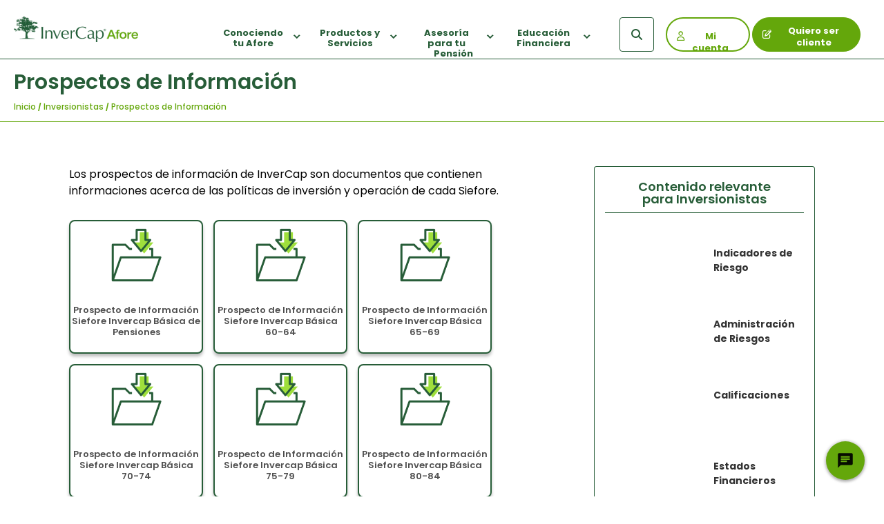

--- FILE ---
content_type: text/html; charset=UTF-8
request_url: https://invercap.com.mx/inversionistas/prospectos-de-informacion/
body_size: 92582
content:
<!DOCTYPE html>
<html dir="ltr" lang="es" prefix="og: https://ogp.me/ns#" itemscope itemtype="https://schema.org/WebPage">
<head>
<meta charset="UTF-8">
<meta name="viewport" content="width=device-width, initial-scale=1">
<meta name="com.silverpop.brandeddomains" content="www.pages02.net,invercap.com.mx" />
<meta name="com.silverpop.cothost" content="campaign-us-2.goacoustic.com " />
<link rel="profile" href="https://gmpg.org/xfn/11">

<!-- Global site tag (gtag.js) - Google Analytics -->
<script async src="https://www.googletagmanager.com/gtag/js?id=UA-8481843-3"></script>
<script>
  window.dataLayer = window.dataLayer || [];
  function gtag(){dataLayer.push(arguments);}
  gtag('js', new Date());

  			gtag('config', 'UA-8481843-3');
	


  // START -- Whatsapp following logic
  // The timeout helps to wait for the whats button to render
  setTimeout(() => {
	let whatsBtn = document.querySelector(".qlwapp-toggle");
	if(whatsBtn && whatsBtn !== null){
		whatsBtn.addEventListener("click", () => {
			gtag('event','Click Boton',{'event_category':'Seguimiento de Whatsapp','event_label':'Widget'});
		})
	}
  }, 2000);
  // END -- Whatsapp following logic
</script>

<!-- Google Tag Manager InverCap -->
<script>(function(w,d,s,l,i){w[l]=w[l]||[];w[l].push({'gtm.start':
new Date().getTime(),event:'gtm.js'});var f=d.getElementsByTagName(s)[0],
j=d.createElement(s),dl=l!='dataLayer'?'&l='+l:'';j.async=true;j.src=
'https://www.googletagmanager.com/gtm.js?id='+i+dl;f.parentNode.insertBefore(j,f);
})(window,document,'script','dataLayer','GTM-KF7VQQZ');</script>
<!-- End Google Tag Manager -->

<!-- Google Tag Manager Futurite -->
<script>(function(w,d,s,l,i){w[l]=w[l]||[];w[l].push({'gtm.start':
new Date().getTime(),event:'gtm.js'});var f=d.getElementsByTagName(s)[0],
j=d.createElement(s),dl=l!='dataLayer'?'&l='+l:'';j.async=true;j.src=
'https://www.googletagmanager.com/gtm.js?id='+i+dl;f.parentNode.insertBefore(j,f);
})(window,document,'script','dataLayer','GTM-59BS63N9');</script>
<!-- End Google Tag Manager -->


<!-- Insert Meta Tags Home -->

<title>Prospectos de Información - InverCap | Expertos en Afore</title>

		<!-- All in One SEO 4.9.3 - aioseo.com -->
	<meta name="robots" content="max-image-preview:large" />
	<link rel="canonical" href="https://invercap.com.mx/inversionistas/prospectos-de-informacion/" />
	<meta name="generator" content="All in One SEO (AIOSEO) 4.9.3" />

		<script type="text/javascript">
    (function(c,l,a,r,i,t,y){
        c[a]=c[a]||function(){(c[a].q=c[a].q||[]).push(arguments)};
        t=l.createElement(r);t.async=1;t.src="https://www.clarity.ms/tag/"+i;
        y=l.getElementsByTagName(r)[0];y.parentNode.insertBefore(t,y);
    })(window, document, "clarity", "script", "m8w21sc2ta");
</script>
		<meta property="og:locale" content="es_MX" />
		<meta property="og:site_name" content="InverCap | Expertos en Afore -" />
		<meta property="og:type" content="article" />
		<meta property="og:title" content="Prospectos de Información - InverCap | Expertos en Afore" />
		<meta property="og:url" content="https://invercap.com.mx/inversionistas/prospectos-de-informacion/" />
		<meta property="og:image" content="https://s.invercap.com.mx/2024/07/cropped-invercap-afore-expertos-en-retiro-logo.png" />
		<meta property="og:image:secure_url" content="https://s.invercap.com.mx/2024/07/cropped-invercap-afore-expertos-en-retiro-logo.png" />
		<meta property="article:published_time" content="2020-12-18T04:31:08+00:00" />
		<meta property="article:modified_time" content="2026-01-05T16:59:20+00:00" />
		<meta property="article:publisher" content="https://www.facebook.com/InverCapAforeOficial" />
		<meta name="twitter:card" content="summary_large_image" />
		<meta name="twitter:site" content="@Afore_InverCap" />
		<meta name="twitter:title" content="Prospectos de Información - InverCap | Expertos en Afore" />
		<meta name="twitter:creator" content="@Afore_InverCap" />
		<meta name="twitter:image" content="https://s.invercap.com.mx/2024/07/cropped-invercap-afore-expertos-en-retiro-logo.png" />
		<script type="application/ld+json" class="aioseo-schema">
			{"@context":"https:\/\/schema.org","@graph":[{"@type":"BreadcrumbList","@id":"https:\/\/invercap.com.mx\/inversionistas\/prospectos-de-informacion\/#breadcrumblist","itemListElement":[{"@type":"ListItem","@id":"https:\/\/invercap.com.mx#listItem","position":1,"name":"Home","item":"https:\/\/invercap.com.mx","nextItem":{"@type":"ListItem","@id":"https:\/\/invercap.com.mx\/inversionistas\/#listItem","name":"Inversionistas"}},{"@type":"ListItem","@id":"https:\/\/invercap.com.mx\/inversionistas\/#listItem","position":2,"name":"Inversionistas","item":"https:\/\/invercap.com.mx\/inversionistas\/","nextItem":{"@type":"ListItem","@id":"https:\/\/invercap.com.mx\/inversionistas\/prospectos-de-informacion\/#listItem","name":"Prospectos de Informaci\u00f3n"},"previousItem":{"@type":"ListItem","@id":"https:\/\/invercap.com.mx#listItem","name":"Home"}},{"@type":"ListItem","@id":"https:\/\/invercap.com.mx\/inversionistas\/prospectos-de-informacion\/#listItem","position":3,"name":"Prospectos de Informaci\u00f3n","previousItem":{"@type":"ListItem","@id":"https:\/\/invercap.com.mx\/inversionistas\/#listItem","name":"Inversionistas"}}]},{"@type":"Organization","@id":"https:\/\/invercap.com.mx\/#organization","name":"InverCap | Expertos en Afore","url":"https:\/\/invercap.com.mx\/","telephone":"+525547478000","logo":{"@type":"ImageObject","url":"https:\/\/s.invercap.com.mx\/2020\/11\/InverCap-Logo.png","@id":"https:\/\/invercap.com.mx\/inversionistas\/prospectos-de-informacion\/#organizationLogo","width":182,"height":38},"image":{"@id":"https:\/\/invercap.com.mx\/inversionistas\/prospectos-de-informacion\/#organizationLogo"},"sameAs":["https:\/\/www.facebook.com\/InverCapAforeOficial","https:\/\/twitter.com\/Afore_InverCap","https:\/\/www.instagram.com\/invercapafore\/","https:\/\/www.youtube.com\/user\/TVInverCap","https:\/\/www.linkedin.com\/company\/invercap\/"]},{"@type":"WebPage","@id":"https:\/\/invercap.com.mx\/inversionistas\/prospectos-de-informacion\/#webpage","url":"https:\/\/invercap.com.mx\/inversionistas\/prospectos-de-informacion\/","name":"Prospectos de Informaci\u00f3n - InverCap | Expertos en Afore","inLanguage":"es-MX","isPartOf":{"@id":"https:\/\/invercap.com.mx\/#website"},"breadcrumb":{"@id":"https:\/\/invercap.com.mx\/inversionistas\/prospectos-de-informacion\/#breadcrumblist"},"image":{"@type":"ImageObject","url":"https:\/\/s.invercap.com.mx\/2020\/12\/indicadores-riesgo-6x9-1.jpg","@id":"https:\/\/invercap.com.mx\/inversionistas\/prospectos-de-informacion\/#mainImage","width":1600,"height":900},"primaryImageOfPage":{"@id":"https:\/\/invercap.com.mx\/inversionistas\/prospectos-de-informacion\/#mainImage"},"datePublished":"2020-12-17T22:31:08-06:00","dateModified":"2026-01-05T10:59:20-06:00"},{"@type":"WebSite","@id":"https:\/\/invercap.com.mx\/#website","url":"https:\/\/invercap.com.mx\/","name":"InverCap | Expertos en Afore","inLanguage":"es-MX","publisher":{"@id":"https:\/\/invercap.com.mx\/#organization"}}]}
		</script>
		<script type="text/javascript">
			(function(c,l,a,r,i,t,y){
			c[a]=c[a]||function(){(c[a].q=c[a].q||[]).push(arguments)};t=l.createElement(r);t.async=1;
			t.src="https://www.clarity.ms/tag/"+i+"?ref=aioseo";y=l.getElementsByTagName(r)[0];y.parentNode.insertBefore(t,y);
		})(window, document, "clarity", "script", "m8w21sc2ta");
		</script>
		<!-- All in One SEO -->

<link rel='dns-prefetch' href='//s.invercap.com.mx' />
<link rel='dns-prefetch' href='//use.fontawesome.com' />
<link rel="alternate" type="application/rss+xml" title="InverCap | Expertos en Afore &raquo; Feed" href="https://invercap.com.mx/feed/" />
<link rel="alternate" type="application/rss+xml" title="InverCap | Expertos en Afore &raquo; RSS de los comentarios" href="https://invercap.com.mx/comments/feed/" />
<script>
window._wpemojiSettings = {"baseUrl":"https:\/\/s.w.org\/images\/core\/emoji\/16.0.1\/72x72\/","ext":".png","svgUrl":"https:\/\/s.w.org\/images\/core\/emoji\/16.0.1\/svg\/","svgExt":".svg","source":{"concatemoji":"https:\/\/invercap.com.mx\/wp-includes\/js\/wp-emoji-release.min.js?ver=6.8.3"}};
/*! This file is auto-generated */
!function(s,n){var o,i,e;function c(e){try{var t={supportTests:e,timestamp:(new Date).valueOf()};sessionStorage.setItem(o,JSON.stringify(t))}catch(e){}}function p(e,t,n){e.clearRect(0,0,e.canvas.width,e.canvas.height),e.fillText(t,0,0);var t=new Uint32Array(e.getImageData(0,0,e.canvas.width,e.canvas.height).data),a=(e.clearRect(0,0,e.canvas.width,e.canvas.height),e.fillText(n,0,0),new Uint32Array(e.getImageData(0,0,e.canvas.width,e.canvas.height).data));return t.every(function(e,t){return e===a[t]})}function u(e,t){e.clearRect(0,0,e.canvas.width,e.canvas.height),e.fillText(t,0,0);for(var n=e.getImageData(16,16,1,1),a=0;a<n.data.length;a++)if(0!==n.data[a])return!1;return!0}function f(e,t,n,a){switch(t){case"flag":return n(e,"\ud83c\udff3\ufe0f\u200d\u26a7\ufe0f","\ud83c\udff3\ufe0f\u200b\u26a7\ufe0f")?!1:!n(e,"\ud83c\udde8\ud83c\uddf6","\ud83c\udde8\u200b\ud83c\uddf6")&&!n(e,"\ud83c\udff4\udb40\udc67\udb40\udc62\udb40\udc65\udb40\udc6e\udb40\udc67\udb40\udc7f","\ud83c\udff4\u200b\udb40\udc67\u200b\udb40\udc62\u200b\udb40\udc65\u200b\udb40\udc6e\u200b\udb40\udc67\u200b\udb40\udc7f");case"emoji":return!a(e,"\ud83e\udedf")}return!1}function g(e,t,n,a){var r="undefined"!=typeof WorkerGlobalScope&&self instanceof WorkerGlobalScope?new OffscreenCanvas(300,150):s.createElement("canvas"),o=r.getContext("2d",{willReadFrequently:!0}),i=(o.textBaseline="top",o.font="600 32px Arial",{});return e.forEach(function(e){i[e]=t(o,e,n,a)}),i}function t(e){var t=s.createElement("script");t.src=e,t.defer=!0,s.head.appendChild(t)}"undefined"!=typeof Promise&&(o="wpEmojiSettingsSupports",i=["flag","emoji"],n.supports={everything:!0,everythingExceptFlag:!0},e=new Promise(function(e){s.addEventListener("DOMContentLoaded",e,{once:!0})}),new Promise(function(t){var n=function(){try{var e=JSON.parse(sessionStorage.getItem(o));if("object"==typeof e&&"number"==typeof e.timestamp&&(new Date).valueOf()<e.timestamp+604800&&"object"==typeof e.supportTests)return e.supportTests}catch(e){}return null}();if(!n){if("undefined"!=typeof Worker&&"undefined"!=typeof OffscreenCanvas&&"undefined"!=typeof URL&&URL.createObjectURL&&"undefined"!=typeof Blob)try{var e="postMessage("+g.toString()+"("+[JSON.stringify(i),f.toString(),p.toString(),u.toString()].join(",")+"));",a=new Blob([e],{type:"text/javascript"}),r=new Worker(URL.createObjectURL(a),{name:"wpTestEmojiSupports"});return void(r.onmessage=function(e){c(n=e.data),r.terminate(),t(n)})}catch(e){}c(n=g(i,f,p,u))}t(n)}).then(function(e){for(var t in e)n.supports[t]=e[t],n.supports.everything=n.supports.everything&&n.supports[t],"flag"!==t&&(n.supports.everythingExceptFlag=n.supports.everythingExceptFlag&&n.supports[t]);n.supports.everythingExceptFlag=n.supports.everythingExceptFlag&&!n.supports.flag,n.DOMReady=!1,n.readyCallback=function(){n.DOMReady=!0}}).then(function(){return e}).then(function(){var e;n.supports.everything||(n.readyCallback(),(e=n.source||{}).concatemoji?t(e.concatemoji):e.wpemoji&&e.twemoji&&(t(e.twemoji),t(e.wpemoji)))}))}((window,document),window._wpemojiSettings);
</script>
<link rel='stylesheet' id='wpa-css-css' href='https://invercap.com.mx/wp-content/plugins/wp-attachments/styles/0/wpa.css?ver=6.8.3' media='all' />
<link rel='stylesheet' id='astra-theme-css-css' href='https://invercap.com.mx/wp-content/themes/astra/assets/css/minified/style.min.css?ver=4.11.9' media='all' />
<style id='astra-theme-css-inline-css'>
.ast-no-sidebar .entry-content .alignfull {margin-left: calc( -50vw + 50%);margin-right: calc( -50vw + 50%);max-width: 100vw;width: 100vw;}.ast-no-sidebar .entry-content .alignwide {margin-left: calc(-41vw + 50%);margin-right: calc(-41vw + 50%);max-width: unset;width: unset;}.ast-no-sidebar .entry-content .alignfull .alignfull,.ast-no-sidebar .entry-content .alignfull .alignwide,.ast-no-sidebar .entry-content .alignwide .alignfull,.ast-no-sidebar .entry-content .alignwide .alignwide,.ast-no-sidebar .entry-content .wp-block-column .alignfull,.ast-no-sidebar .entry-content .wp-block-column .alignwide{width: 100%;margin-left: auto;margin-right: auto;}.wp-block-gallery,.blocks-gallery-grid {margin: 0;}.wp-block-separator {max-width: 100px;}.wp-block-separator.is-style-wide,.wp-block-separator.is-style-dots {max-width: none;}.entry-content .has-2-columns .wp-block-column:first-child {padding-right: 10px;}.entry-content .has-2-columns .wp-block-column:last-child {padding-left: 10px;}@media (max-width: 782px) {.entry-content .wp-block-columns .wp-block-column {flex-basis: 100%;}.entry-content .has-2-columns .wp-block-column:first-child {padding-right: 0;}.entry-content .has-2-columns .wp-block-column:last-child {padding-left: 0;}}body .entry-content .wp-block-latest-posts {margin-left: 0;}body .entry-content .wp-block-latest-posts li {list-style: none;}.ast-no-sidebar .ast-container .entry-content .wp-block-latest-posts {margin-left: 0;}.ast-header-break-point .entry-content .alignwide {margin-left: auto;margin-right: auto;}.entry-content .blocks-gallery-item img {margin-bottom: auto;}.wp-block-pullquote {border-top: 4px solid #555d66;border-bottom: 4px solid #555d66;color: #40464d;}:root{--ast-post-nav-space:0;--ast-container-default-xlg-padding:6.67em;--ast-container-default-lg-padding:5.67em;--ast-container-default-slg-padding:4.34em;--ast-container-default-md-padding:3.34em;--ast-container-default-sm-padding:6.67em;--ast-container-default-xs-padding:2.4em;--ast-container-default-xxs-padding:1.4em;--ast-code-block-background:#EEEEEE;--ast-comment-inputs-background:#FAFAFA;--ast-normal-container-width:1250px;--ast-narrow-container-width:750px;--ast-blog-title-font-weight:normal;--ast-blog-meta-weight:inherit;--ast-global-color-primary:var(--ast-global-color-5);--ast-global-color-secondary:var(--ast-global-color-4);--ast-global-color-alternate-background:var(--ast-global-color-7);--ast-global-color-subtle-background:var(--ast-global-color-6);--ast-bg-style-guide:#F8FAFC;--ast-shadow-style-guide:0px 0px 4px 0 #00000057;--ast-global-dark-bg-style:#fff;--ast-global-dark-lfs:#fbfbfb;--ast-widget-bg-color:#fafafa;--ast-wc-container-head-bg-color:#fbfbfb;--ast-title-layout-bg:#eeeeee;--ast-search-border-color:#e7e7e7;--ast-lifter-hover-bg:#e6e6e6;--ast-gallery-block-color:#000;--srfm-color-input-label:var(--ast-global-color-2);}html{font-size:93.75%;}a,.page-title{color:var(--ast-global-color-0);}a:hover,a:focus{color:var(--ast-global-color-1);}body,button,input,select,textarea,.ast-button,.ast-custom-button{font-family:-apple-system,BlinkMacSystemFont,Segoe UI,Roboto,Oxygen-Sans,Ubuntu,Cantarell,Helvetica Neue,sans-serif;font-weight:inherit;font-size:15px;font-size:1rem;line-height:var(--ast-body-line-height,1.65em);}blockquote{color:var(--ast-global-color-3);}.ast-site-identity .site-title a{color:var(--ast-global-color-2);}.site-title{font-size:35px;font-size:2.3333333333333rem;display:none;}header .custom-logo-link img{max-width:180px;width:180px;}.astra-logo-svg{width:180px;}.site-header .site-description{font-size:15px;font-size:1rem;display:none;}.entry-title{font-size:26px;font-size:1.7333333333333rem;}.archive .ast-article-post .ast-article-inner,.blog .ast-article-post .ast-article-inner,.archive .ast-article-post .ast-article-inner:hover,.blog .ast-article-post .ast-article-inner:hover{overflow:hidden;}h1,.entry-content :where(h1){font-size:40px;font-size:2.6666666666667rem;line-height:1.4em;}h2,.entry-content :where(h2){font-size:32px;font-size:2.1333333333333rem;line-height:1.3em;}h3,.entry-content :where(h3){font-size:26px;font-size:1.7333333333333rem;line-height:1.3em;}h4,.entry-content :where(h4){font-size:24px;font-size:1.6rem;line-height:1.2em;}h5,.entry-content :where(h5){font-size:20px;font-size:1.3333333333333rem;line-height:1.2em;}h6,.entry-content :where(h6){font-size:16px;font-size:1.0666666666667rem;line-height:1.25em;}::selection{background-color:var(--ast-global-color-0);color:#ffffff;}body,h1,h2,h3,h4,h5,h6,.entry-title a,.entry-content :where(h1,h2,h3,h4,h5,h6){color:var(--ast-global-color-3);}.tagcloud a:hover,.tagcloud a:focus,.tagcloud a.current-item{color:#ffffff;border-color:var(--ast-global-color-0);background-color:var(--ast-global-color-0);}input:focus,input[type="text"]:focus,input[type="email"]:focus,input[type="url"]:focus,input[type="password"]:focus,input[type="reset"]:focus,input[type="search"]:focus,textarea:focus{border-color:var(--ast-global-color-0);}input[type="radio"]:checked,input[type=reset],input[type="checkbox"]:checked,input[type="checkbox"]:hover:checked,input[type="checkbox"]:focus:checked,input[type=range]::-webkit-slider-thumb{border-color:var(--ast-global-color-0);background-color:var(--ast-global-color-0);box-shadow:none;}.site-footer a:hover + .post-count,.site-footer a:focus + .post-count{background:var(--ast-global-color-0);border-color:var(--ast-global-color-0);}.single .nav-links .nav-previous,.single .nav-links .nav-next{color:var(--ast-global-color-0);}.entry-meta,.entry-meta *{line-height:1.45;color:var(--ast-global-color-0);}.entry-meta a:not(.ast-button):hover,.entry-meta a:not(.ast-button):hover *,.entry-meta a:not(.ast-button):focus,.entry-meta a:not(.ast-button):focus *,.page-links > .page-link,.page-links .page-link:hover,.post-navigation a:hover{color:var(--ast-global-color-1);}#cat option,.secondary .calendar_wrap thead a,.secondary .calendar_wrap thead a:visited{color:var(--ast-global-color-0);}.secondary .calendar_wrap #today,.ast-progress-val span{background:var(--ast-global-color-0);}.secondary a:hover + .post-count,.secondary a:focus + .post-count{background:var(--ast-global-color-0);border-color:var(--ast-global-color-0);}.calendar_wrap #today > a{color:#ffffff;}.page-links .page-link,.single .post-navigation a{color:var(--ast-global-color-0);}.ast-search-menu-icon .search-form button.search-submit{padding:0 4px;}.ast-search-menu-icon form.search-form{padding-right:0;}.ast-header-search .ast-search-menu-icon.ast-dropdown-active .search-form,.ast-header-search .ast-search-menu-icon.ast-dropdown-active .search-field:focus{transition:all 0.2s;}.search-form input.search-field:focus{outline:none;}.widget-title,.widget .wp-block-heading{font-size:21px;font-size:1.4rem;color:var(--ast-global-color-3);}.single .ast-author-details .author-title{color:var(--ast-global-color-1);}.ast-search-menu-icon.slide-search a:focus-visible:focus-visible,.astra-search-icon:focus-visible,#close:focus-visible,a:focus-visible,.ast-menu-toggle:focus-visible,.site .skip-link:focus-visible,.wp-block-loginout input:focus-visible,.wp-block-search.wp-block-search__button-inside .wp-block-search__inside-wrapper,.ast-header-navigation-arrow:focus-visible,.ast-orders-table__row .ast-orders-table__cell:focus-visible,a#ast-apply-coupon:focus-visible,#ast-apply-coupon:focus-visible,#close:focus-visible,.button.search-submit:focus-visible,#search_submit:focus,.normal-search:focus-visible,.ast-header-account-wrap:focus-visible,.astra-cart-drawer-close:focus,.ast-single-variation:focus,.ast-button:focus{outline-style:dotted;outline-color:inherit;outline-width:thin;}input:focus,input[type="text"]:focus,input[type="email"]:focus,input[type="url"]:focus,input[type="password"]:focus,input[type="reset"]:focus,input[type="search"]:focus,input[type="number"]:focus,textarea:focus,.wp-block-search__input:focus,[data-section="section-header-mobile-trigger"] .ast-button-wrap .ast-mobile-menu-trigger-minimal:focus,.ast-mobile-popup-drawer.active .menu-toggle-close:focus,#ast-scroll-top:focus,#coupon_code:focus,#ast-coupon-code:focus{border-style:dotted;border-color:inherit;border-width:thin;}input{outline:none;}.main-header-menu .menu-link,.ast-header-custom-item a{color:var(--ast-global-color-3);}.main-header-menu .menu-item:hover > .menu-link,.main-header-menu .menu-item:hover > .ast-menu-toggle,.main-header-menu .ast-masthead-custom-menu-items a:hover,.main-header-menu .menu-item.focus > .menu-link,.main-header-menu .menu-item.focus > .ast-menu-toggle,.main-header-menu .current-menu-item > .menu-link,.main-header-menu .current-menu-ancestor > .menu-link,.main-header-menu .current-menu-item > .ast-menu-toggle,.main-header-menu .current-menu-ancestor > .ast-menu-toggle{color:var(--ast-global-color-0);}.header-main-layout-3 .ast-main-header-bar-alignment{margin-right:auto;}.header-main-layout-2 .site-header-section-left .ast-site-identity{text-align:left;}.site-logo-img img{ transition:all 0.2s linear;}body .ast-oembed-container *{position:absolute;top:0;width:100%;height:100%;left:0;}body .wp-block-embed-pocket-casts .ast-oembed-container *{position:unset;}.ast-header-break-point .ast-mobile-menu-buttons-minimal.menu-toggle{background:transparent;color:var(--ast-global-color-0);}.ast-header-break-point .ast-mobile-menu-buttons-outline.menu-toggle{background:transparent;border:1px solid var(--ast-global-color-0);color:var(--ast-global-color-0);}.ast-header-break-point .ast-mobile-menu-buttons-fill.menu-toggle{background:var(--ast-global-color-0);}.ast-single-post-featured-section + article {margin-top: 2em;}.site-content .ast-single-post-featured-section img {width: 100%;overflow: hidden;object-fit: cover;}.site > .ast-single-related-posts-container {margin-top: 0;}@media (min-width: 922px) {.ast-desktop .ast-container--narrow {max-width: var(--ast-narrow-container-width);margin: 0 auto;}}.ast-page-builder-template .hentry {margin: 0;}.ast-page-builder-template .site-content > .ast-container {max-width: 100%;padding: 0;}.ast-page-builder-template .site .site-content #primary {padding: 0;margin: 0;}.ast-page-builder-template .no-results {text-align: center;margin: 4em auto;}.ast-page-builder-template .ast-pagination {padding: 2em;}.ast-page-builder-template .entry-header.ast-no-title.ast-no-thumbnail {margin-top: 0;}.ast-page-builder-template .entry-header.ast-header-without-markup {margin-top: 0;margin-bottom: 0;}.ast-page-builder-template .entry-header.ast-no-title.ast-no-meta {margin-bottom: 0;}.ast-page-builder-template.single .post-navigation {padding-bottom: 2em;}.ast-page-builder-template.single-post .site-content > .ast-container {max-width: 100%;}.ast-page-builder-template .entry-header {margin-top: 4em;margin-left: auto;margin-right: auto;padding-left: 20px;padding-right: 20px;}.single.ast-page-builder-template .entry-header {padding-left: 20px;padding-right: 20px;}.ast-page-builder-template .ast-archive-description {margin: 4em auto 0;padding-left: 20px;padding-right: 20px;}.ast-page-builder-template.ast-no-sidebar .entry-content .alignwide {margin-left: 0;margin-right: 0;}.footer-adv .footer-adv-overlay{border-top-style:solid;border-top-color:#7a7a7a;}.wp-block-buttons.aligncenter{justify-content:center;}@media (max-width:921px){.ast-theme-transparent-header #primary,.ast-theme-transparent-header #secondary{padding:0;}}@media (max-width:921px){.ast-plain-container.ast-no-sidebar #primary{padding:0;}}.ast-plain-container.ast-no-sidebar #primary{margin-top:0;margin-bottom:0;}@media (min-width:1200px){.wp-block-group .has-background{padding:20px;}}@media (min-width:1200px){.ast-page-builder-template.ast-no-sidebar .entry-content .wp-block-cover.alignwide,.ast-page-builder-template.ast-no-sidebar .entry-content .wp-block-cover.alignfull{padding-right:0;padding-left:0;}}@media (min-width:1200px){.wp-block-cover-image.alignwide .wp-block-cover__inner-container,.wp-block-cover.alignwide .wp-block-cover__inner-container,.wp-block-cover-image.alignfull .wp-block-cover__inner-container,.wp-block-cover.alignfull .wp-block-cover__inner-container{width:100%;}}.wp-block-columns{margin-bottom:unset;}.wp-block-image.size-full{margin:2rem 0;}.wp-block-separator.has-background{padding:0;}.wp-block-gallery{margin-bottom:1.6em;}.wp-block-group{padding-top:4em;padding-bottom:4em;}.wp-block-group__inner-container .wp-block-columns:last-child,.wp-block-group__inner-container :last-child,.wp-block-table table{margin-bottom:0;}.blocks-gallery-grid{width:100%;}.wp-block-navigation-link__content{padding:5px 0;}.wp-block-group .wp-block-group .has-text-align-center,.wp-block-group .wp-block-column .has-text-align-center{max-width:100%;}.has-text-align-center{margin:0 auto;}@media (min-width:1200px){.wp-block-cover__inner-container,.alignwide .wp-block-group__inner-container,.alignfull .wp-block-group__inner-container{max-width:1200px;margin:0 auto;}.wp-block-group.alignnone,.wp-block-group.aligncenter,.wp-block-group.alignleft,.wp-block-group.alignright,.wp-block-group.alignwide,.wp-block-columns.alignwide{margin:2rem 0 1rem 0;}}@media (max-width:1200px){.wp-block-group{padding:3em;}.wp-block-group .wp-block-group{padding:1.5em;}.wp-block-columns,.wp-block-column{margin:1rem 0;}}@media (min-width:921px){.wp-block-columns .wp-block-group{padding:2em;}}@media (max-width:544px){.wp-block-cover-image .wp-block-cover__inner-container,.wp-block-cover .wp-block-cover__inner-container{width:unset;}.wp-block-cover,.wp-block-cover-image{padding:2em 0;}.wp-block-group,.wp-block-cover{padding:2em;}.wp-block-media-text__media img,.wp-block-media-text__media video{width:unset;max-width:100%;}.wp-block-media-text.has-background .wp-block-media-text__content{padding:1em;}}.wp-block-image.aligncenter{margin-left:auto;margin-right:auto;}.wp-block-table.aligncenter{margin-left:auto;margin-right:auto;}@media (min-width:544px){.entry-content .wp-block-media-text.has-media-on-the-right .wp-block-media-text__content{padding:0 8% 0 0;}.entry-content .wp-block-media-text .wp-block-media-text__content{padding:0 0 0 8%;}.ast-plain-container .site-content .entry-content .has-custom-content-position.is-position-bottom-left > *,.ast-plain-container .site-content .entry-content .has-custom-content-position.is-position-bottom-right > *,.ast-plain-container .site-content .entry-content .has-custom-content-position.is-position-top-left > *,.ast-plain-container .site-content .entry-content .has-custom-content-position.is-position-top-right > *,.ast-plain-container .site-content .entry-content .has-custom-content-position.is-position-center-right > *,.ast-plain-container .site-content .entry-content .has-custom-content-position.is-position-center-left > *{margin:0;}}@media (max-width:544px){.entry-content .wp-block-media-text .wp-block-media-text__content{padding:8% 0;}.wp-block-media-text .wp-block-media-text__media img{width:auto;max-width:100%;}}.wp-block-buttons .wp-block-button.is-style-outline .wp-block-button__link.wp-element-button,.ast-outline-button,.wp-block-uagb-buttons-child .uagb-buttons-repeater.ast-outline-button{border-top-width:2px;border-right-width:2px;border-bottom-width:2px;border-left-width:2px;font-family:inherit;font-weight:inherit;line-height:1em;}.wp-block-button .wp-block-button__link.wp-element-button.is-style-outline:not(.has-background),.wp-block-button.is-style-outline>.wp-block-button__link.wp-element-button:not(.has-background),.ast-outline-button{background-color:transparent;}.entry-content[data-ast-blocks-layout] > figure{margin-bottom:1em;}@media (max-width:921px){.ast-separate-container #primary,.ast-separate-container #secondary{padding:1.5em 0;}#primary,#secondary{padding:1.5em 0;margin:0;}.ast-left-sidebar #content > .ast-container{display:flex;flex-direction:column-reverse;width:100%;}.ast-separate-container .ast-article-post,.ast-separate-container .ast-article-single{padding:1.5em 2.14em;}.ast-author-box img.avatar{margin:20px 0 0 0;}}@media (min-width:922px){.ast-separate-container.ast-right-sidebar #primary,.ast-separate-container.ast-left-sidebar #primary{border:0;}.search-no-results.ast-separate-container #primary{margin-bottom:4em;}}.wp-block-button .wp-block-button__link{color:#ffffff;}.wp-block-button .wp-block-button__link:hover,.wp-block-button .wp-block-button__link:focus{color:#ffffff;background-color:var(--ast-global-color-1);border-color:var(--ast-global-color-1);}.wp-block-button .wp-block-button__link{border-top-width:0;border-right-width:0;border-left-width:0;border-bottom-width:0;border-color:var(--ast-global-color-0);background-color:var(--ast-global-color-0);color:#ffffff;font-family:inherit;font-weight:inherit;line-height:1em;padding-top:10px;padding-right:40px;padding-bottom:10px;padding-left:40px;}.menu-toggle,button,.ast-button,.ast-custom-button,.button,input#submit,input[type="button"],input[type="submit"],input[type="reset"]{border-style:solid;border-top-width:0;border-right-width:0;border-left-width:0;border-bottom-width:0;color:#ffffff;border-color:var(--ast-global-color-0);background-color:var(--ast-global-color-0);padding-top:10px;padding-right:40px;padding-bottom:10px;padding-left:40px;font-family:inherit;font-weight:inherit;line-height:1em;}button:focus,.menu-toggle:hover,button:hover,.ast-button:hover,.ast-custom-button:hover .button:hover,.ast-custom-button:hover ,input[type=reset]:hover,input[type=reset]:focus,input#submit:hover,input#submit:focus,input[type="button"]:hover,input[type="button"]:focus,input[type="submit"]:hover,input[type="submit"]:focus{color:#ffffff;background-color:var(--ast-global-color-1);border-color:var(--ast-global-color-1);}@media (max-width:921px){.ast-mobile-header-stack .main-header-bar .ast-search-menu-icon{display:inline-block;}.ast-header-break-point.ast-header-custom-item-outside .ast-mobile-header-stack .main-header-bar .ast-search-icon{margin:0;}.ast-comment-avatar-wrap img{max-width:2.5em;}.ast-comment-meta{padding:0 1.8888em 1.3333em;}.ast-separate-container .ast-comment-list li.depth-1{padding:1.5em 2.14em;}.ast-separate-container .comment-respond{padding:2em 2.14em;}}@media (min-width:544px){.ast-container{max-width:100%;}}@media (max-width:544px){.ast-separate-container .ast-article-post,.ast-separate-container .ast-article-single,.ast-separate-container .comments-title,.ast-separate-container .ast-archive-description{padding:1.5em 1em;}.ast-separate-container #content .ast-container{padding-left:0.54em;padding-right:0.54em;}.ast-separate-container .ast-comment-list .bypostauthor{padding:.5em;}.ast-search-menu-icon.ast-dropdown-active .search-field{width:170px;}.site-branding img,.site-header .site-logo-img .custom-logo-link img{max-width:100%;}} #ast-mobile-header .ast-site-header-cart-li a{pointer-events:none;}@media (min-width:545px){.ast-page-builder-template .comments-area,.single.ast-page-builder-template .entry-header,.single.ast-page-builder-template .post-navigation,.single.ast-page-builder-template .ast-single-related-posts-container{max-width:1290px;margin-left:auto;margin-right:auto;}}.ast-no-sidebar.ast-separate-container .entry-content .alignfull {margin-left: -6.67em;margin-right: -6.67em;width: auto;}@media (max-width: 1200px) {.ast-no-sidebar.ast-separate-container .entry-content .alignfull {margin-left: -2.4em;margin-right: -2.4em;}}@media (max-width: 768px) {.ast-no-sidebar.ast-separate-container .entry-content .alignfull {margin-left: -2.14em;margin-right: -2.14em;}}@media (max-width: 544px) {.ast-no-sidebar.ast-separate-container .entry-content .alignfull {margin-left: -1em;margin-right: -1em;}}.ast-no-sidebar.ast-separate-container .entry-content .alignwide {margin-left: -20px;margin-right: -20px;}.ast-no-sidebar.ast-separate-container .entry-content .wp-block-column .alignfull,.ast-no-sidebar.ast-separate-container .entry-content .wp-block-column .alignwide {margin-left: auto;margin-right: auto;width: 100%;}@media (max-width:921px){.site-title{display:none;}.site-header .site-description{display:none;}h1,.entry-content :where(h1){font-size:30px;}h2,.entry-content :where(h2){font-size:25px;}h3,.entry-content :where(h3){font-size:20px;}}@media (max-width:544px){.site-title{display:none;}.site-header .site-description{display:none;}h1,.entry-content :where(h1){font-size:30px;}h2,.entry-content :where(h2){font-size:25px;}h3,.entry-content :where(h3){font-size:20px;}}@media (max-width:921px){html{font-size:85.5%;}}@media (max-width:544px){html{font-size:85.5%;}}@media (min-width:922px){.ast-container{max-width:1290px;}}@font-face {font-family: "Astra";src: url(https://invercap.com.mx/wp-content/themes/astra/assets/fonts/astra.woff) format("woff"),url(https://invercap.com.mx/wp-content/themes/astra/assets/fonts/astra.ttf) format("truetype"),url(https://invercap.com.mx/wp-content/themes/astra/assets/fonts/astra.svg#astra) format("svg");font-weight: normal;font-style: normal;font-display: fallback;}@media (max-width:921px) {.main-header-bar .main-header-bar-navigation{display:none;}}@media (min-width:922px){.blog .site-content > .ast-container,.archive .site-content > .ast-container,.search .site-content > .ast-container{max-width:1200px;}}.ast-desktop .main-header-menu.submenu-with-border .sub-menu,.ast-desktop .main-header-menu.submenu-with-border .astra-full-megamenu-wrapper{border-color:var(--ast-global-color-0);}.ast-desktop .main-header-menu.submenu-with-border .sub-menu{border-top-width:2px;border-style:solid;}.ast-desktop .main-header-menu.submenu-with-border .sub-menu .sub-menu{top:-2px;}.ast-desktop .main-header-menu.submenu-with-border .sub-menu .menu-link,.ast-desktop .main-header-menu.submenu-with-border .children .menu-link{border-bottom-width:0px;border-style:solid;border-color:#eaeaea;}@media (min-width:922px){.main-header-menu .sub-menu .menu-item.ast-left-align-sub-menu:hover > .sub-menu,.main-header-menu .sub-menu .menu-item.ast-left-align-sub-menu.focus > .sub-menu{margin-left:-0px;}}.ast-small-footer{border-top-style:solid;border-top-width:1px;border-top-color:#7a7a7a;}.ast-small-footer-wrap{text-align:center;}.site .comments-area{padding-bottom:3em;}.ast-header-break-point.ast-header-custom-item-inside .main-header-bar .main-header-bar-navigation .ast-search-icon {display: none;}.ast-header-break-point.ast-header-custom-item-inside .main-header-bar .ast-search-menu-icon .search-form {padding: 0;display: block;overflow: hidden;}.ast-header-break-point .ast-header-custom-item .widget:last-child {margin-bottom: 1em;}.ast-header-custom-item .widget {margin: 0.5em;display: inline-block;vertical-align: middle;}.ast-header-custom-item .widget p {margin-bottom: 0;}.ast-header-custom-item .widget li {width: auto;}.ast-header-custom-item-inside .button-custom-menu-item .menu-link {display: none;}.ast-header-custom-item-inside.ast-header-break-point .button-custom-menu-item .ast-custom-button-link {display: none;}.ast-header-custom-item-inside.ast-header-break-point .button-custom-menu-item .menu-link {display: block;}.ast-header-break-point.ast-header-custom-item-outside .main-header-bar .ast-search-icon {margin-right: 1em;}.ast-header-break-point.ast-header-custom-item-inside .main-header-bar .ast-search-menu-icon .search-field,.ast-header-break-point.ast-header-custom-item-inside .main-header-bar .ast-search-menu-icon.ast-inline-search .search-field {width: 100%;padding-right: 5.5em;}.ast-header-break-point.ast-header-custom-item-inside .main-header-bar .ast-search-menu-icon .search-submit {display: block;position: absolute;height: 100%;top: 0;right: 0;padding: 0 1em;border-radius: 0;}.ast-header-break-point .ast-header-custom-item .ast-masthead-custom-menu-items {padding-left: 20px;padding-right: 20px;margin-bottom: 1em;margin-top: 1em;}.ast-header-custom-item-inside.ast-header-break-point .button-custom-menu-item {padding-left: 0;padding-right: 0;margin-top: 0;margin-bottom: 0;}.astra-icon-down_arrow::after {content: "\e900";font-family: Astra;}.astra-icon-close::after {content: "\e5cd";font-family: Astra;}.astra-icon-drag_handle::after {content: "\e25d";font-family: Astra;}.astra-icon-format_align_justify::after {content: "\e235";font-family: Astra;}.astra-icon-menu::after {content: "\e5d2";font-family: Astra;}.astra-icon-reorder::after {content: "\e8fe";font-family: Astra;}.astra-icon-search::after {content: "\e8b6";font-family: Astra;}.astra-icon-zoom_in::after {content: "\e56b";font-family: Astra;}.astra-icon-check-circle::after {content: "\e901";font-family: Astra;}.astra-icon-shopping-cart::after {content: "\f07a";font-family: Astra;}.astra-icon-shopping-bag::after {content: "\f290";font-family: Astra;}.astra-icon-shopping-basket::after {content: "\f291";font-family: Astra;}.astra-icon-circle-o::after {content: "\e903";font-family: Astra;}.astra-icon-certificate::after {content: "\e902";font-family: Astra;}blockquote {padding: 1.2em;}:root .has-ast-global-color-0-color{color:var(--ast-global-color-0);}:root .has-ast-global-color-0-background-color{background-color:var(--ast-global-color-0);}:root .wp-block-button .has-ast-global-color-0-color{color:var(--ast-global-color-0);}:root .wp-block-button .has-ast-global-color-0-background-color{background-color:var(--ast-global-color-0);}:root .has-ast-global-color-1-color{color:var(--ast-global-color-1);}:root .has-ast-global-color-1-background-color{background-color:var(--ast-global-color-1);}:root .wp-block-button .has-ast-global-color-1-color{color:var(--ast-global-color-1);}:root .wp-block-button .has-ast-global-color-1-background-color{background-color:var(--ast-global-color-1);}:root .has-ast-global-color-2-color{color:var(--ast-global-color-2);}:root .has-ast-global-color-2-background-color{background-color:var(--ast-global-color-2);}:root .wp-block-button .has-ast-global-color-2-color{color:var(--ast-global-color-2);}:root .wp-block-button .has-ast-global-color-2-background-color{background-color:var(--ast-global-color-2);}:root .has-ast-global-color-3-color{color:var(--ast-global-color-3);}:root .has-ast-global-color-3-background-color{background-color:var(--ast-global-color-3);}:root .wp-block-button .has-ast-global-color-3-color{color:var(--ast-global-color-3);}:root .wp-block-button .has-ast-global-color-3-background-color{background-color:var(--ast-global-color-3);}:root .has-ast-global-color-4-color{color:var(--ast-global-color-4);}:root .has-ast-global-color-4-background-color{background-color:var(--ast-global-color-4);}:root .wp-block-button .has-ast-global-color-4-color{color:var(--ast-global-color-4);}:root .wp-block-button .has-ast-global-color-4-background-color{background-color:var(--ast-global-color-4);}:root .has-ast-global-color-5-color{color:var(--ast-global-color-5);}:root .has-ast-global-color-5-background-color{background-color:var(--ast-global-color-5);}:root .wp-block-button .has-ast-global-color-5-color{color:var(--ast-global-color-5);}:root .wp-block-button .has-ast-global-color-5-background-color{background-color:var(--ast-global-color-5);}:root .has-ast-global-color-6-color{color:var(--ast-global-color-6);}:root .has-ast-global-color-6-background-color{background-color:var(--ast-global-color-6);}:root .wp-block-button .has-ast-global-color-6-color{color:var(--ast-global-color-6);}:root .wp-block-button .has-ast-global-color-6-background-color{background-color:var(--ast-global-color-6);}:root .has-ast-global-color-7-color{color:var(--ast-global-color-7);}:root .has-ast-global-color-7-background-color{background-color:var(--ast-global-color-7);}:root .wp-block-button .has-ast-global-color-7-color{color:var(--ast-global-color-7);}:root .wp-block-button .has-ast-global-color-7-background-color{background-color:var(--ast-global-color-7);}:root .has-ast-global-color-8-color{color:var(--ast-global-color-8);}:root .has-ast-global-color-8-background-color{background-color:var(--ast-global-color-8);}:root .wp-block-button .has-ast-global-color-8-color{color:var(--ast-global-color-8);}:root .wp-block-button .has-ast-global-color-8-background-color{background-color:var(--ast-global-color-8);}:root{--ast-global-color-0:#0170B9;--ast-global-color-1:#3a3a3a;--ast-global-color-2:#3a3a3a;--ast-global-color-3:#4B4F58;--ast-global-color-4:#F5F5F5;--ast-global-color-5:#FFFFFF;--ast-global-color-6:#E5E5E5;--ast-global-color-7:#424242;--ast-global-color-8:#000000;}:root {--ast-border-color : #dddddd;}.ast-single-entry-banner {-js-display: flex;display: flex;flex-direction: column;justify-content: center;text-align: center;position: relative;background: var(--ast-title-layout-bg);}.ast-single-entry-banner[data-banner-layout="layout-1"] {max-width: 1250px;background: inherit;padding: 20px 0;}.ast-single-entry-banner[data-banner-width-type="custom"] {margin: 0 auto;width: 100%;}.ast-single-entry-banner + .site-content .entry-header {margin-bottom: 0;}.site .ast-author-avatar {--ast-author-avatar-size: ;}a.ast-underline-text {text-decoration: underline;}.ast-container > .ast-terms-link {position: relative;display: block;}a.ast-button.ast-badge-tax {padding: 4px 8px;border-radius: 3px;font-size: inherit;}header.entry-header > *:not(:last-child){margin-bottom:10px;}.ast-archive-entry-banner {-js-display: flex;display: flex;flex-direction: column;justify-content: center;text-align: center;position: relative;background: var(--ast-title-layout-bg);}.ast-archive-entry-banner[data-banner-width-type="custom"] {margin: 0 auto;width: 100%;}.ast-archive-entry-banner[data-banner-layout="layout-1"] {background: inherit;padding: 20px 0;text-align: left;}body.archive .ast-archive-description{max-width:1250px;width:100%;text-align:left;padding-top:3em;padding-right:3em;padding-bottom:3em;padding-left:3em;}body.archive .ast-archive-description .ast-archive-title,body.archive .ast-archive-description .ast-archive-title *{font-size:40px;font-size:2.6666666666667rem;}body.archive .ast-archive-description > *:not(:last-child){margin-bottom:10px;}@media (max-width:921px){body.archive .ast-archive-description{text-align:left;}}@media (max-width:544px){body.archive .ast-archive-description{text-align:left;}}.ast-breadcrumbs .trail-browse,.ast-breadcrumbs .trail-items,.ast-breadcrumbs .trail-items li{display:inline-block;margin:0;padding:0;border:none;background:inherit;text-indent:0;text-decoration:none;}.ast-breadcrumbs .trail-browse{font-size:inherit;font-style:inherit;font-weight:inherit;color:inherit;}.ast-breadcrumbs .trail-items{list-style:none;}.trail-items li::after{padding:0 0.3em;content:"\00bb";}.trail-items li:last-of-type::after{display:none;}.trail-items li::after{content:"/";}.ast-header-breadcrumb{padding-top:10px;padding-bottom:10px;width:100%;}.ast-default-menu-enable.ast-main-header-nav-open.ast-header-break-point .main-header-bar.ast-header-breadcrumb,.ast-main-header-nav-open .main-header-bar.ast-header-breadcrumb{padding-top:1em;padding-bottom:1em;}.ast-header-break-point .main-header-bar.ast-header-breadcrumb{border-bottom-width:1px;border-bottom-color:#eaeaea;border-bottom-style:solid;}.ast-breadcrumbs-wrapper{line-height:1.4;}.ast-breadcrumbs-wrapper .rank-math-breadcrumb p{margin-bottom:0px;}.ast-breadcrumbs-wrapper{display:block;width:100%;}h1,h2,h3,h4,h5,h6,.entry-content :where(h1,h2,h3,h4,h5,h6){color:var(--ast-global-color-2);}.ast-header-break-point .main-header-bar{border-bottom-width:0px;}@media (min-width:922px){.main-header-bar{border-bottom-width:0px;}}.main-header-menu .menu-item,#astra-footer-menu .menu-item,.main-header-bar .ast-masthead-custom-menu-items{-js-display:flex;display:flex;-webkit-box-pack:center;-webkit-justify-content:center;-moz-box-pack:center;-ms-flex-pack:center;justify-content:center;-webkit-box-orient:vertical;-webkit-box-direction:normal;-webkit-flex-direction:column;-moz-box-orient:vertical;-moz-box-direction:normal;-ms-flex-direction:column;flex-direction:column;}.main-header-menu > .menu-item > .menu-link,#astra-footer-menu > .menu-item > .menu-link{height:100%;-webkit-box-align:center;-webkit-align-items:center;-moz-box-align:center;-ms-flex-align:center;align-items:center;-js-display:flex;display:flex;}.ast-primary-menu-disabled .main-header-bar .ast-masthead-custom-menu-items{flex:unset;}.main-header-menu .sub-menu .menu-item.menu-item-has-children > .menu-link:after{position:absolute;right:1em;top:50%;transform:translate(0,-50%) rotate(270deg);}.ast-header-break-point .main-header-bar .main-header-bar-navigation .page_item_has_children > .ast-menu-toggle::before,.ast-header-break-point .main-header-bar .main-header-bar-navigation .menu-item-has-children > .ast-menu-toggle::before,.ast-mobile-popup-drawer .main-header-bar-navigation .menu-item-has-children>.ast-menu-toggle::before,.ast-header-break-point .ast-mobile-header-wrap .main-header-bar-navigation .menu-item-has-children > .ast-menu-toggle::before{font-weight:bold;content:"\e900";font-family:Astra;text-decoration:inherit;display:inline-block;}.ast-header-break-point .main-navigation ul.sub-menu .menu-item .menu-link:before{content:"\e900";font-family:Astra;font-size:.65em;text-decoration:inherit;display:inline-block;transform:translate(0,-2px) rotateZ(270deg);margin-right:5px;}.widget_search .search-form:after{font-family:Astra;font-size:1.2em;font-weight:normal;content:"\e8b6";position:absolute;top:50%;right:15px;transform:translate(0,-50%);}.astra-search-icon::before{content:"\e8b6";font-family:Astra;font-style:normal;font-weight:normal;text-decoration:inherit;text-align:center;-webkit-font-smoothing:antialiased;-moz-osx-font-smoothing:grayscale;z-index:3;}.main-header-bar .main-header-bar-navigation .page_item_has_children > a:after,.main-header-bar .main-header-bar-navigation .menu-item-has-children > a:after,.menu-item-has-children .ast-header-navigation-arrow:after{content:"\e900";display:inline-block;font-family:Astra;font-size:.6rem;font-weight:bold;text-rendering:auto;-webkit-font-smoothing:antialiased;-moz-osx-font-smoothing:grayscale;margin-left:10px;line-height:normal;}.menu-item-has-children .sub-menu .ast-header-navigation-arrow:after{margin-left:0;}.ast-mobile-popup-drawer .main-header-bar-navigation .ast-submenu-expanded>.ast-menu-toggle::before{transform:rotateX(180deg);}.ast-header-break-point .main-header-bar-navigation .menu-item-has-children > .menu-link:after{display:none;}@media (min-width:922px){.ast-builder-menu .main-navigation > ul > li:last-child a{margin-right:0;}}.ast-separate-container .ast-article-inner{background-color:var(--ast-global-color-5);}@media (max-width:921px){.ast-separate-container .ast-article-inner{background-color:var(--ast-global-color-5);}}@media (max-width:544px){.ast-separate-container .ast-article-inner{background-color:var(--ast-global-color-5);}}.ast-separate-container .ast-article-single:not(.ast-related-post),.ast-separate-container .error-404,.ast-separate-container .no-results,.single.ast-separate-container.ast-author-meta,.ast-separate-container .related-posts-title-wrapper,.ast-separate-container .comments-count-wrapper,.ast-box-layout.ast-plain-container .site-content,.ast-padded-layout.ast-plain-container .site-content,.ast-separate-container .ast-archive-description,.ast-separate-container .comments-area .comment-respond,.ast-separate-container .comments-area .ast-comment-list li,.ast-separate-container .comments-area .comments-title{background-color:var(--ast-global-color-5);}@media (max-width:921px){.ast-separate-container .ast-article-single:not(.ast-related-post),.ast-separate-container .error-404,.ast-separate-container .no-results,.single.ast-separate-container.ast-author-meta,.ast-separate-container .related-posts-title-wrapper,.ast-separate-container .comments-count-wrapper,.ast-box-layout.ast-plain-container .site-content,.ast-padded-layout.ast-plain-container .site-content,.ast-separate-container .ast-archive-description{background-color:var(--ast-global-color-5);}}@media (max-width:544px){.ast-separate-container .ast-article-single:not(.ast-related-post),.ast-separate-container .error-404,.ast-separate-container .no-results,.single.ast-separate-container.ast-author-meta,.ast-separate-container .related-posts-title-wrapper,.ast-separate-container .comments-count-wrapper,.ast-box-layout.ast-plain-container .site-content,.ast-padded-layout.ast-plain-container .site-content,.ast-separate-container .ast-archive-description{background-color:var(--ast-global-color-5);}}.ast-separate-container.ast-two-container #secondary .widget{background-color:var(--ast-global-color-5);}@media (max-width:921px){.ast-separate-container.ast-two-container #secondary .widget{background-color:var(--ast-global-color-5);}}@media (max-width:544px){.ast-separate-container.ast-two-container #secondary .widget{background-color:var(--ast-global-color-5);}}#ast-scroll-top {display: none;position: fixed;text-align: center;cursor: pointer;z-index: 99;width: 2.1em;height: 2.1em;line-height: 2.1;color: #ffffff;border-radius: 2px;content: "";outline: inherit;}@media (min-width: 769px) {#ast-scroll-top {content: "769";}}#ast-scroll-top .ast-icon.icon-arrow svg {margin-left: 0px;vertical-align: middle;transform: translate(0,-20%) rotate(180deg);width: 1.6em;}.ast-scroll-to-top-right {right: 30px;bottom: 30px;}.ast-scroll-to-top-left {left: 30px;bottom: 30px;}#ast-scroll-top{color:#275d38;background-color:#9fdf3c;font-size:15px;border-top-left-radius:100px;border-top-right-radius:100px;border-bottom-right-radius:100px;border-bottom-left-radius:100px;}#ast-scroll-top:hover{background-color:#ffffff;}.ast-scroll-top-icon::before{content:"\e900";font-family:Astra;text-decoration:inherit;}.ast-scroll-top-icon{transform:rotate(180deg);}@media (max-width:921px){#ast-scroll-top .ast-icon.icon-arrow svg{width:1em;}}
</style>
<link rel='stylesheet' id='astra-divi-builder-css' href='https://invercap.com.mx/wp-content/themes/astra/assets/css/minified/compatibility/divi-builder.min.css?ver=4.11.9' media='all' />
<link rel='stylesheet' id='astra-advanced-headers-css-css' href='https://invercap.com.mx/wp-content/plugins/astra-addon/addons/advanced-headers/assets/css/minified/style.min.css?ver=4.11.7' media='all' />
<link rel='stylesheet' id='astra-advanced-headers-layout-css-css' href='https://invercap.com.mx/wp-content/plugins/astra-addon/addons/advanced-headers/assets/css/minified/advanced-headers-layout-2.min.css?ver=4.11.7' media='all' />
<style id='wp-emoji-styles-inline-css'>

	img.wp-smiley, img.emoji {
		display: inline !important;
		border: none !important;
		box-shadow: none !important;
		height: 1em !important;
		width: 1em !important;
		margin: 0 0.07em !important;
		vertical-align: -0.1em !important;
		background: none !important;
		padding: 0 !important;
	}
</style>
<link rel='stylesheet' id='wp-block-library-css' href='https://invercap.com.mx/wp-includes/css/dist/block-library/style.min.css?ver=6.8.3' media='all' />
<link rel='stylesheet' id='aioseo/css/src/vue/standalone/blocks/table-of-contents/global.scss-css' href='https://invercap.com.mx/wp-content/plugins/all-in-one-seo-pack/dist/Lite/assets/css/table-of-contents/global.e90f6d47.css?ver=4.9.3' media='all' />
<link rel='stylesheet' id='gutenberg-pdfjs-style-css' href='https://invercap.com.mx/wp-content/plugins/pdfjs-viewer-shortcode/inc/../blocks/build/style-index.css?ver=1768397233' media='all' />
<style id='joinchat-button-style-inline-css'>
.wp-block-joinchat-button{border:none!important;text-align:center}.wp-block-joinchat-button figure{display:table;margin:0 auto;padding:0}.wp-block-joinchat-button figcaption{font:normal normal 400 .6em/2em var(--wp--preset--font-family--system-font,sans-serif);margin:0;padding:0}.wp-block-joinchat-button .joinchat-button__qr{background-color:#fff;border:6px solid #25d366;border-radius:30px;box-sizing:content-box;display:block;height:200px;margin:auto;overflow:hidden;padding:10px;width:200px}.wp-block-joinchat-button .joinchat-button__qr canvas,.wp-block-joinchat-button .joinchat-button__qr img{display:block;margin:auto}.wp-block-joinchat-button .joinchat-button__link{align-items:center;background-color:#25d366;border:6px solid #25d366;border-radius:30px;display:inline-flex;flex-flow:row nowrap;justify-content:center;line-height:1.25em;margin:0 auto;text-decoration:none}.wp-block-joinchat-button .joinchat-button__link:before{background:transparent var(--joinchat-ico) no-repeat center;background-size:100%;content:"";display:block;height:1.5em;margin:-.75em .75em -.75em 0;width:1.5em}.wp-block-joinchat-button figure+.joinchat-button__link{margin-top:10px}@media (orientation:landscape)and (min-height:481px),(orientation:portrait)and (min-width:481px){.wp-block-joinchat-button.joinchat-button--qr-only figure+.joinchat-button__link{display:none}}@media (max-width:480px),(orientation:landscape)and (max-height:480px){.wp-block-joinchat-button figure{display:none}}

</style>
<style id='global-styles-inline-css'>
:root{--wp--preset--aspect-ratio--square: 1;--wp--preset--aspect-ratio--4-3: 4/3;--wp--preset--aspect-ratio--3-4: 3/4;--wp--preset--aspect-ratio--3-2: 3/2;--wp--preset--aspect-ratio--2-3: 2/3;--wp--preset--aspect-ratio--16-9: 16/9;--wp--preset--aspect-ratio--9-16: 9/16;--wp--preset--color--black: #000000;--wp--preset--color--cyan-bluish-gray: #abb8c3;--wp--preset--color--white: #ffffff;--wp--preset--color--pale-pink: #f78da7;--wp--preset--color--vivid-red: #cf2e2e;--wp--preset--color--luminous-vivid-orange: #ff6900;--wp--preset--color--luminous-vivid-amber: #fcb900;--wp--preset--color--light-green-cyan: #7bdcb5;--wp--preset--color--vivid-green-cyan: #00d084;--wp--preset--color--pale-cyan-blue: #8ed1fc;--wp--preset--color--vivid-cyan-blue: #0693e3;--wp--preset--color--vivid-purple: #9b51e0;--wp--preset--color--ast-global-color-0: var(--ast-global-color-0);--wp--preset--color--ast-global-color-1: var(--ast-global-color-1);--wp--preset--color--ast-global-color-2: var(--ast-global-color-2);--wp--preset--color--ast-global-color-3: var(--ast-global-color-3);--wp--preset--color--ast-global-color-4: var(--ast-global-color-4);--wp--preset--color--ast-global-color-5: var(--ast-global-color-5);--wp--preset--color--ast-global-color-6: var(--ast-global-color-6);--wp--preset--color--ast-global-color-7: var(--ast-global-color-7);--wp--preset--color--ast-global-color-8: var(--ast-global-color-8);--wp--preset--gradient--vivid-cyan-blue-to-vivid-purple: linear-gradient(135deg,rgba(6,147,227,1) 0%,rgb(155,81,224) 100%);--wp--preset--gradient--light-green-cyan-to-vivid-green-cyan: linear-gradient(135deg,rgb(122,220,180) 0%,rgb(0,208,130) 100%);--wp--preset--gradient--luminous-vivid-amber-to-luminous-vivid-orange: linear-gradient(135deg,rgba(252,185,0,1) 0%,rgba(255,105,0,1) 100%);--wp--preset--gradient--luminous-vivid-orange-to-vivid-red: linear-gradient(135deg,rgba(255,105,0,1) 0%,rgb(207,46,46) 100%);--wp--preset--gradient--very-light-gray-to-cyan-bluish-gray: linear-gradient(135deg,rgb(238,238,238) 0%,rgb(169,184,195) 100%);--wp--preset--gradient--cool-to-warm-spectrum: linear-gradient(135deg,rgb(74,234,220) 0%,rgb(151,120,209) 20%,rgb(207,42,186) 40%,rgb(238,44,130) 60%,rgb(251,105,98) 80%,rgb(254,248,76) 100%);--wp--preset--gradient--blush-light-purple: linear-gradient(135deg,rgb(255,206,236) 0%,rgb(152,150,240) 100%);--wp--preset--gradient--blush-bordeaux: linear-gradient(135deg,rgb(254,205,165) 0%,rgb(254,45,45) 50%,rgb(107,0,62) 100%);--wp--preset--gradient--luminous-dusk: linear-gradient(135deg,rgb(255,203,112) 0%,rgb(199,81,192) 50%,rgb(65,88,208) 100%);--wp--preset--gradient--pale-ocean: linear-gradient(135deg,rgb(255,245,203) 0%,rgb(182,227,212) 50%,rgb(51,167,181) 100%);--wp--preset--gradient--electric-grass: linear-gradient(135deg,rgb(202,248,128) 0%,rgb(113,206,126) 100%);--wp--preset--gradient--midnight: linear-gradient(135deg,rgb(2,3,129) 0%,rgb(40,116,252) 100%);--wp--preset--font-size--small: 13px;--wp--preset--font-size--medium: 20px;--wp--preset--font-size--large: 36px;--wp--preset--font-size--x-large: 42px;--wp--preset--spacing--20: 0.44rem;--wp--preset--spacing--30: 0.67rem;--wp--preset--spacing--40: 1rem;--wp--preset--spacing--50: 1.5rem;--wp--preset--spacing--60: 2.25rem;--wp--preset--spacing--70: 3.38rem;--wp--preset--spacing--80: 5.06rem;--wp--preset--shadow--natural: 6px 6px 9px rgba(0, 0, 0, 0.2);--wp--preset--shadow--deep: 12px 12px 50px rgba(0, 0, 0, 0.4);--wp--preset--shadow--sharp: 6px 6px 0px rgba(0, 0, 0, 0.2);--wp--preset--shadow--outlined: 6px 6px 0px -3px rgba(255, 255, 255, 1), 6px 6px rgba(0, 0, 0, 1);--wp--preset--shadow--crisp: 6px 6px 0px rgba(0, 0, 0, 1);}:root { --wp--style--global--content-size: var(--wp--custom--ast-content-width-size);--wp--style--global--wide-size: var(--wp--custom--ast-wide-width-size); }:where(body) { margin: 0; }.wp-site-blocks > .alignleft { float: left; margin-right: 2em; }.wp-site-blocks > .alignright { float: right; margin-left: 2em; }.wp-site-blocks > .aligncenter { justify-content: center; margin-left: auto; margin-right: auto; }:where(.wp-site-blocks) > * { margin-block-start: 24px; margin-block-end: 0; }:where(.wp-site-blocks) > :first-child { margin-block-start: 0; }:where(.wp-site-blocks) > :last-child { margin-block-end: 0; }:root { --wp--style--block-gap: 24px; }:root :where(.is-layout-flow) > :first-child{margin-block-start: 0;}:root :where(.is-layout-flow) > :last-child{margin-block-end: 0;}:root :where(.is-layout-flow) > *{margin-block-start: 24px;margin-block-end: 0;}:root :where(.is-layout-constrained) > :first-child{margin-block-start: 0;}:root :where(.is-layout-constrained) > :last-child{margin-block-end: 0;}:root :where(.is-layout-constrained) > *{margin-block-start: 24px;margin-block-end: 0;}:root :where(.is-layout-flex){gap: 24px;}:root :where(.is-layout-grid){gap: 24px;}.is-layout-flow > .alignleft{float: left;margin-inline-start: 0;margin-inline-end: 2em;}.is-layout-flow > .alignright{float: right;margin-inline-start: 2em;margin-inline-end: 0;}.is-layout-flow > .aligncenter{margin-left: auto !important;margin-right: auto !important;}.is-layout-constrained > .alignleft{float: left;margin-inline-start: 0;margin-inline-end: 2em;}.is-layout-constrained > .alignright{float: right;margin-inline-start: 2em;margin-inline-end: 0;}.is-layout-constrained > .aligncenter{margin-left: auto !important;margin-right: auto !important;}.is-layout-constrained > :where(:not(.alignleft):not(.alignright):not(.alignfull)){max-width: var(--wp--style--global--content-size);margin-left: auto !important;margin-right: auto !important;}.is-layout-constrained > .alignwide{max-width: var(--wp--style--global--wide-size);}body .is-layout-flex{display: flex;}.is-layout-flex{flex-wrap: wrap;align-items: center;}.is-layout-flex > :is(*, div){margin: 0;}body .is-layout-grid{display: grid;}.is-layout-grid > :is(*, div){margin: 0;}body{padding-top: 0px;padding-right: 0px;padding-bottom: 0px;padding-left: 0px;}a:where(:not(.wp-element-button)){text-decoration: none;}:root :where(.wp-element-button, .wp-block-button__link){background-color: #32373c;border-width: 0;color: #fff;font-family: inherit;font-size: inherit;line-height: inherit;padding: calc(0.667em + 2px) calc(1.333em + 2px);text-decoration: none;}.has-black-color{color: var(--wp--preset--color--black) !important;}.has-cyan-bluish-gray-color{color: var(--wp--preset--color--cyan-bluish-gray) !important;}.has-white-color{color: var(--wp--preset--color--white) !important;}.has-pale-pink-color{color: var(--wp--preset--color--pale-pink) !important;}.has-vivid-red-color{color: var(--wp--preset--color--vivid-red) !important;}.has-luminous-vivid-orange-color{color: var(--wp--preset--color--luminous-vivid-orange) !important;}.has-luminous-vivid-amber-color{color: var(--wp--preset--color--luminous-vivid-amber) !important;}.has-light-green-cyan-color{color: var(--wp--preset--color--light-green-cyan) !important;}.has-vivid-green-cyan-color{color: var(--wp--preset--color--vivid-green-cyan) !important;}.has-pale-cyan-blue-color{color: var(--wp--preset--color--pale-cyan-blue) !important;}.has-vivid-cyan-blue-color{color: var(--wp--preset--color--vivid-cyan-blue) !important;}.has-vivid-purple-color{color: var(--wp--preset--color--vivid-purple) !important;}.has-ast-global-color-0-color{color: var(--wp--preset--color--ast-global-color-0) !important;}.has-ast-global-color-1-color{color: var(--wp--preset--color--ast-global-color-1) !important;}.has-ast-global-color-2-color{color: var(--wp--preset--color--ast-global-color-2) !important;}.has-ast-global-color-3-color{color: var(--wp--preset--color--ast-global-color-3) !important;}.has-ast-global-color-4-color{color: var(--wp--preset--color--ast-global-color-4) !important;}.has-ast-global-color-5-color{color: var(--wp--preset--color--ast-global-color-5) !important;}.has-ast-global-color-6-color{color: var(--wp--preset--color--ast-global-color-6) !important;}.has-ast-global-color-7-color{color: var(--wp--preset--color--ast-global-color-7) !important;}.has-ast-global-color-8-color{color: var(--wp--preset--color--ast-global-color-8) !important;}.has-black-background-color{background-color: var(--wp--preset--color--black) !important;}.has-cyan-bluish-gray-background-color{background-color: var(--wp--preset--color--cyan-bluish-gray) !important;}.has-white-background-color{background-color: var(--wp--preset--color--white) !important;}.has-pale-pink-background-color{background-color: var(--wp--preset--color--pale-pink) !important;}.has-vivid-red-background-color{background-color: var(--wp--preset--color--vivid-red) !important;}.has-luminous-vivid-orange-background-color{background-color: var(--wp--preset--color--luminous-vivid-orange) !important;}.has-luminous-vivid-amber-background-color{background-color: var(--wp--preset--color--luminous-vivid-amber) !important;}.has-light-green-cyan-background-color{background-color: var(--wp--preset--color--light-green-cyan) !important;}.has-vivid-green-cyan-background-color{background-color: var(--wp--preset--color--vivid-green-cyan) !important;}.has-pale-cyan-blue-background-color{background-color: var(--wp--preset--color--pale-cyan-blue) !important;}.has-vivid-cyan-blue-background-color{background-color: var(--wp--preset--color--vivid-cyan-blue) !important;}.has-vivid-purple-background-color{background-color: var(--wp--preset--color--vivid-purple) !important;}.has-ast-global-color-0-background-color{background-color: var(--wp--preset--color--ast-global-color-0) !important;}.has-ast-global-color-1-background-color{background-color: var(--wp--preset--color--ast-global-color-1) !important;}.has-ast-global-color-2-background-color{background-color: var(--wp--preset--color--ast-global-color-2) !important;}.has-ast-global-color-3-background-color{background-color: var(--wp--preset--color--ast-global-color-3) !important;}.has-ast-global-color-4-background-color{background-color: var(--wp--preset--color--ast-global-color-4) !important;}.has-ast-global-color-5-background-color{background-color: var(--wp--preset--color--ast-global-color-5) !important;}.has-ast-global-color-6-background-color{background-color: var(--wp--preset--color--ast-global-color-6) !important;}.has-ast-global-color-7-background-color{background-color: var(--wp--preset--color--ast-global-color-7) !important;}.has-ast-global-color-8-background-color{background-color: var(--wp--preset--color--ast-global-color-8) !important;}.has-black-border-color{border-color: var(--wp--preset--color--black) !important;}.has-cyan-bluish-gray-border-color{border-color: var(--wp--preset--color--cyan-bluish-gray) !important;}.has-white-border-color{border-color: var(--wp--preset--color--white) !important;}.has-pale-pink-border-color{border-color: var(--wp--preset--color--pale-pink) !important;}.has-vivid-red-border-color{border-color: var(--wp--preset--color--vivid-red) !important;}.has-luminous-vivid-orange-border-color{border-color: var(--wp--preset--color--luminous-vivid-orange) !important;}.has-luminous-vivid-amber-border-color{border-color: var(--wp--preset--color--luminous-vivid-amber) !important;}.has-light-green-cyan-border-color{border-color: var(--wp--preset--color--light-green-cyan) !important;}.has-vivid-green-cyan-border-color{border-color: var(--wp--preset--color--vivid-green-cyan) !important;}.has-pale-cyan-blue-border-color{border-color: var(--wp--preset--color--pale-cyan-blue) !important;}.has-vivid-cyan-blue-border-color{border-color: var(--wp--preset--color--vivid-cyan-blue) !important;}.has-vivid-purple-border-color{border-color: var(--wp--preset--color--vivid-purple) !important;}.has-ast-global-color-0-border-color{border-color: var(--wp--preset--color--ast-global-color-0) !important;}.has-ast-global-color-1-border-color{border-color: var(--wp--preset--color--ast-global-color-1) !important;}.has-ast-global-color-2-border-color{border-color: var(--wp--preset--color--ast-global-color-2) !important;}.has-ast-global-color-3-border-color{border-color: var(--wp--preset--color--ast-global-color-3) !important;}.has-ast-global-color-4-border-color{border-color: var(--wp--preset--color--ast-global-color-4) !important;}.has-ast-global-color-5-border-color{border-color: var(--wp--preset--color--ast-global-color-5) !important;}.has-ast-global-color-6-border-color{border-color: var(--wp--preset--color--ast-global-color-6) !important;}.has-ast-global-color-7-border-color{border-color: var(--wp--preset--color--ast-global-color-7) !important;}.has-ast-global-color-8-border-color{border-color: var(--wp--preset--color--ast-global-color-8) !important;}.has-vivid-cyan-blue-to-vivid-purple-gradient-background{background: var(--wp--preset--gradient--vivid-cyan-blue-to-vivid-purple) !important;}.has-light-green-cyan-to-vivid-green-cyan-gradient-background{background: var(--wp--preset--gradient--light-green-cyan-to-vivid-green-cyan) !important;}.has-luminous-vivid-amber-to-luminous-vivid-orange-gradient-background{background: var(--wp--preset--gradient--luminous-vivid-amber-to-luminous-vivid-orange) !important;}.has-luminous-vivid-orange-to-vivid-red-gradient-background{background: var(--wp--preset--gradient--luminous-vivid-orange-to-vivid-red) !important;}.has-very-light-gray-to-cyan-bluish-gray-gradient-background{background: var(--wp--preset--gradient--very-light-gray-to-cyan-bluish-gray) !important;}.has-cool-to-warm-spectrum-gradient-background{background: var(--wp--preset--gradient--cool-to-warm-spectrum) !important;}.has-blush-light-purple-gradient-background{background: var(--wp--preset--gradient--blush-light-purple) !important;}.has-blush-bordeaux-gradient-background{background: var(--wp--preset--gradient--blush-bordeaux) !important;}.has-luminous-dusk-gradient-background{background: var(--wp--preset--gradient--luminous-dusk) !important;}.has-pale-ocean-gradient-background{background: var(--wp--preset--gradient--pale-ocean) !important;}.has-electric-grass-gradient-background{background: var(--wp--preset--gradient--electric-grass) !important;}.has-midnight-gradient-background{background: var(--wp--preset--gradient--midnight) !important;}.has-small-font-size{font-size: var(--wp--preset--font-size--small) !important;}.has-medium-font-size{font-size: var(--wp--preset--font-size--medium) !important;}.has-large-font-size{font-size: var(--wp--preset--font-size--large) !important;}.has-x-large-font-size{font-size: var(--wp--preset--font-size--x-large) !important;}
:root :where(.wp-block-pullquote){font-size: 1.5em;line-height: 1.6;}
</style>
<link rel='stylesheet' id='formcss-css' href='https://invercap.com.mx/wp-content/plugins/invercap_forms/css/styles.css?ver=6.8.3' media='all' />
<link rel='stylesheet' id='invercap_frontend-library_main_css-css' href='https://invercap.com.mx/wp-content/plugins/invercap_frontend-library/main.css?ver=1761091237' media='all' />
<link rel='stylesheet' id='form-css' href='https://invercap.com.mx/wp-content/plugins/invercap_newsletter/css/index.css?ver=6.8.3' media='all' />
<link rel='stylesheet' id='megamenu-css' href='https://s.invercap.com.mx/maxmegamenu/style.css?ver=650da6' media='all' />
<link rel='stylesheet' id='dashicons-css' href='https://invercap.com.mx/wp-includes/css/dashicons.min.css?ver=6.8.3' media='all' />
<link rel='stylesheet' id='megamenu-genericons-css' href='https://invercap.com.mx/wp-content/plugins/megamenu-pro/icons/genericons/genericons/genericons.css?ver=2.4.3' media='all' />
<link rel='stylesheet' id='megamenu-fontawesome-css' href='https://invercap.com.mx/wp-content/plugins/megamenu-pro/icons/fontawesome/css/font-awesome.min.css?ver=2.4.3' media='all' />
<link rel='stylesheet' id='megamenu-fontawesome5-css' href='https://invercap.com.mx/wp-content/plugins/megamenu-pro/icons/fontawesome5/css/all.min.css?ver=2.4.3' media='all' />
<link rel='stylesheet' id='megamenu-fontawesome6-css' href='https://invercap.com.mx/wp-content/plugins/megamenu-pro/icons/fontawesome6/css/all.min.css?ver=2.4.3' media='all' />
<link rel='stylesheet' id='load-fa-css' href='https://use.fontawesome.com/releases/v5.3.1/css/all.css?ver=6.8.3' media='all' />
<link rel='stylesheet' id='astra-addon-css-css' href='https://s.invercap.com.mx/astra-addon/astra-addon-696ab726f3cc55-26762542.css?ver=4.11.7' media='all' />
<style id='astra-addon-css-inline-css'>
#content:before{content:"921";position:absolute;overflow:hidden;opacity:0;visibility:hidden;}.blog-layout-2{position:relative;}.single .ast-author-details .author-title{color:var(--ast-global-color-0);}@media (max-width:921px){.single.ast-separate-container .ast-author-meta{padding:1.5em 2.14em;}.single .ast-author-meta .post-author-avatar{margin-bottom:1em;}.ast-separate-container .ast-grid-2 .ast-article-post,.ast-separate-container .ast-grid-3 .ast-article-post,.ast-separate-container .ast-grid-4 .ast-article-post{width:100%;}.ast-separate-container .ast-grid-md-1 .ast-article-post{width:100%;}.ast-separate-container .ast-grid-md-2 .ast-article-post.ast-separate-posts,.ast-separate-container .ast-grid-md-3 .ast-article-post.ast-separate-posts,.ast-separate-container .ast-grid-md-4 .ast-article-post.ast-separate-posts{padding:0 .75em 0;}.blog-layout-1 .post-content,.blog-layout-1 .ast-blog-featured-section{float:none;}.ast-separate-container .ast-article-post.remove-featured-img-padding.has-post-thumbnail .blog-layout-1 .post-content .ast-blog-featured-section:first-child .square .posted-on{margin-top:0;}.ast-separate-container .ast-article-post.remove-featured-img-padding.has-post-thumbnail .blog-layout-1 .post-content .ast-blog-featured-section:first-child .circle .posted-on{margin-top:1em;}.ast-separate-container .ast-article-post.remove-featured-img-padding .blog-layout-1 .post-content .ast-blog-featured-section:first-child .post-thumb-img-content{margin-top:-1.5em;}.ast-separate-container .ast-article-post.remove-featured-img-padding .blog-layout-1 .post-thumb-img-content{margin-left:-2.14em;margin-right:-2.14em;}.ast-separate-container .ast-article-single.remove-featured-img-padding .single-layout-1 .entry-header .post-thumb-img-content:first-child{margin-top:-1.5em;}.ast-separate-container .ast-article-single.remove-featured-img-padding .single-layout-1 .post-thumb-img-content{margin-left:-2.14em;margin-right:-2.14em;}.ast-separate-container.ast-blog-grid-2 .ast-article-post.remove-featured-img-padding.has-post-thumbnail .blog-layout-1 .post-content .ast-blog-featured-section .square .posted-on,.ast-separate-container.ast-blog-grid-3 .ast-article-post.remove-featured-img-padding.has-post-thumbnail .blog-layout-1 .post-content .ast-blog-featured-section .square .posted-on,.ast-separate-container.ast-blog-grid-4 .ast-article-post.remove-featured-img-padding.has-post-thumbnail .blog-layout-1 .post-content .ast-blog-featured-section .square .posted-on{margin-left:-1.5em;margin-right:-1.5em;}.ast-separate-container.ast-blog-grid-2 .ast-article-post.remove-featured-img-padding.has-post-thumbnail .blog-layout-1 .post-content .ast-blog-featured-section .circle .posted-on,.ast-separate-container.ast-blog-grid-3 .ast-article-post.remove-featured-img-padding.has-post-thumbnail .blog-layout-1 .post-content .ast-blog-featured-section .circle .posted-on,.ast-separate-container.ast-blog-grid-4 .ast-article-post.remove-featured-img-padding.has-post-thumbnail .blog-layout-1 .post-content .ast-blog-featured-section .circle .posted-on{margin-left:-0.5em;margin-right:-0.5em;}.ast-separate-container.ast-blog-grid-2 .ast-article-post.remove-featured-img-padding.has-post-thumbnail .blog-layout-1 .post-content .ast-blog-featured-section:first-child .square .posted-on,.ast-separate-container.ast-blog-grid-3 .ast-article-post.remove-featured-img-padding.has-post-thumbnail .blog-layout-1 .post-content .ast-blog-featured-section:first-child .square .posted-on,.ast-separate-container.ast-blog-grid-4 .ast-article-post.remove-featured-img-padding.has-post-thumbnail .blog-layout-1 .post-content .ast-blog-featured-section:first-child .square .posted-on{margin-top:0;}.ast-separate-container.ast-blog-grid-2 .ast-article-post.remove-featured-img-padding.has-post-thumbnail .blog-layout-1 .post-content .ast-blog-featured-section:first-child .circle .posted-on,.ast-separate-container.ast-blog-grid-3 .ast-article-post.remove-featured-img-padding.has-post-thumbnail .blog-layout-1 .post-content .ast-blog-featured-section:first-child .circle .posted-on,.ast-separate-container.ast-blog-grid-4 .ast-article-post.remove-featured-img-padding.has-post-thumbnail .blog-layout-1 .post-content .ast-blog-featured-section:first-child .circle .posted-on{margin-top:1em;}.ast-separate-container.ast-blog-grid-2 .ast-article-post.remove-featured-img-padding .blog-layout-1 .post-content .ast-blog-featured-section:first-child .post-thumb-img-content,.ast-separate-container.ast-blog-grid-3 .ast-article-post.remove-featured-img-padding .blog-layout-1 .post-content .ast-blog-featured-section:first-child .post-thumb-img-content,.ast-separate-container.ast-blog-grid-4 .ast-article-post.remove-featured-img-padding .blog-layout-1 .post-content .ast-blog-featured-section:first-child .post-thumb-img-content{margin-top:-1.5em;}.ast-separate-container.ast-blog-grid-2 .ast-article-post.remove-featured-img-padding .blog-layout-1 .post-thumb-img-content,.ast-separate-container.ast-blog-grid-3 .ast-article-post.remove-featured-img-padding .blog-layout-1 .post-thumb-img-content,.ast-separate-container.ast-blog-grid-4 .ast-article-post.remove-featured-img-padding .blog-layout-1 .post-thumb-img-content{margin-left:-1.5em;margin-right:-1.5em;}.blog-layout-2{display:flex;flex-direction:column-reverse;}.ast-separate-container .blog-layout-3,.ast-separate-container .blog-layout-1{display:block;}.ast-plain-container .ast-grid-2 .ast-article-post,.ast-plain-container .ast-grid-3 .ast-article-post,.ast-plain-container .ast-grid-4 .ast-article-post,.ast-page-builder-template .ast-grid-2 .ast-article-post,.ast-page-builder-template .ast-grid-3 .ast-article-post,.ast-page-builder-template .ast-grid-4 .ast-article-post{width:100%;}.ast-separate-container .ast-blog-layout-4-grid .ast-article-post{display:flex;}}@media (max-width:921px){.ast-separate-container .ast-article-post.remove-featured-img-padding.has-post-thumbnail .blog-layout-1 .post-content .ast-blog-featured-section .square .posted-on{margin-top:0;margin-left:-2.14em;}.ast-separate-container .ast-article-post.remove-featured-img-padding.has-post-thumbnail .blog-layout-1 .post-content .ast-blog-featured-section .circle .posted-on{margin-top:0;margin-left:-1.14em;}}@media (min-width:922px){.ast-separate-container.ast-blog-grid-2 .ast-archive-description,.ast-separate-container.ast-blog-grid-3 .ast-archive-description,.ast-separate-container.ast-blog-grid-4 .ast-archive-description{margin-bottom:1.33333em;}.blog-layout-2.ast-no-thumb .post-content,.blog-layout-3.ast-no-thumb .post-content{width:calc(100% - 5.714285714em);}.blog-layout-2.ast-no-thumb.ast-no-date-box .post-content,.blog-layout-3.ast-no-thumb.ast-no-date-box .post-content{width:100%;}.ast-separate-container .ast-grid-2 .ast-article-post.ast-separate-posts,.ast-separate-container .ast-grid-3 .ast-article-post.ast-separate-posts,.ast-separate-container .ast-grid-4 .ast-article-post.ast-separate-posts{border-bottom:0;}.ast-separate-container .ast-grid-2 > .site-main > .ast-row:before,.ast-separate-container .ast-grid-2 > .site-main > .ast-row:after,.ast-separate-container .ast-grid-3 > .site-main > .ast-row:before,.ast-separate-container .ast-grid-3 > .site-main > .ast-row:after,.ast-separate-container .ast-grid-4 > .site-main > .ast-row:before,.ast-separate-container .ast-grid-4 > .site-main > .ast-row:after{flex-basis:0;width:0;}.ast-separate-container .ast-grid-2 .ast-article-post,.ast-separate-container .ast-grid-3 .ast-article-post,.ast-separate-container .ast-grid-4 .ast-article-post{display:flex;padding:0;}.ast-plain-container .ast-grid-2 > .site-main > .ast-row,.ast-plain-container .ast-grid-3 > .site-main > .ast-row,.ast-plain-container .ast-grid-4 > .site-main > .ast-row,.ast-page-builder-template .ast-grid-2 > .site-main > .ast-row,.ast-page-builder-template .ast-grid-3 > .site-main > .ast-row,.ast-page-builder-template .ast-grid-4 > .site-main > .ast-row{margin-left:-1em;margin-right:-1em;display:flex;flex-flow:row wrap;align-items:stretch;}.ast-plain-container .ast-grid-2 > .site-main > .ast-row:before,.ast-plain-container .ast-grid-2 > .site-main > .ast-row:after,.ast-plain-container .ast-grid-3 > .site-main > .ast-row:before,.ast-plain-container .ast-grid-3 > .site-main > .ast-row:after,.ast-plain-container .ast-grid-4 > .site-main > .ast-row:before,.ast-plain-container .ast-grid-4 > .site-main > .ast-row:after,.ast-page-builder-template .ast-grid-2 > .site-main > .ast-row:before,.ast-page-builder-template .ast-grid-2 > .site-main > .ast-row:after,.ast-page-builder-template .ast-grid-3 > .site-main > .ast-row:before,.ast-page-builder-template .ast-grid-3 > .site-main > .ast-row:after,.ast-page-builder-template .ast-grid-4 > .site-main > .ast-row:before,.ast-page-builder-template .ast-grid-4 > .site-main > .ast-row:after{flex-basis:0;width:0;}.ast-plain-container .ast-grid-2 .ast-article-post,.ast-plain-container .ast-grid-3 .ast-article-post,.ast-plain-container .ast-grid-4 .ast-article-post,.ast-page-builder-template .ast-grid-2 .ast-article-post,.ast-page-builder-template .ast-grid-3 .ast-article-post,.ast-page-builder-template .ast-grid-4 .ast-article-post{display:flex;}.ast-plain-container .ast-grid-2 .ast-article-post:last-child,.ast-plain-container .ast-grid-3 .ast-article-post:last-child,.ast-plain-container .ast-grid-4 .ast-article-post:last-child,.ast-page-builder-template .ast-grid-2 .ast-article-post:last-child,.ast-page-builder-template .ast-grid-3 .ast-article-post:last-child,.ast-page-builder-template .ast-grid-4 .ast-article-post:last-child{margin-bottom:1.5em;}.ast-separate-container .ast-grid-2 > .site-main > .ast-row,.ast-separate-container .ast-grid-3 > .site-main > .ast-row,.ast-separate-container .ast-grid-4 > .site-main > .ast-row{margin-left:0;margin-right:0;display:flex;flex-flow:row wrap;align-items:stretch;}.single .ast-author-meta .ast-author-details{display:flex;}}@media (min-width:922px){.single .post-author-avatar,.single .post-author-bio{float:left;clear:right;}.single .ast-author-meta .post-author-avatar{margin-right:1.33333em;}.single .ast-author-meta .about-author-title-wrapper,.single .ast-author-meta .post-author-bio{text-align:left;}.blog-layout-2 .post-content{padding-right:2em;}.blog-layout-2.ast-no-date-box.ast-no-thumb .post-content{padding-right:0;}.blog-layout-3 .post-content{padding-left:2em;}.blog-layout-3.ast-no-date-box.ast-no-thumb .post-content{padding-left:0;}.ast-separate-container .ast-grid-2 .ast-article-post.ast-separate-posts:nth-child(2n+0),.ast-separate-container .ast-grid-2 .ast-article-post.ast-separate-posts:nth-child(2n+1),.ast-separate-container .ast-grid-3 .ast-article-post.ast-separate-posts:nth-child(2n+0),.ast-separate-container .ast-grid-3 .ast-article-post.ast-separate-posts:nth-child(2n+1),.ast-separate-container .ast-grid-4 .ast-article-post.ast-separate-posts:nth-child(2n+0),.ast-separate-container .ast-grid-4 .ast-article-post.ast-separate-posts:nth-child(2n+1){padding:0 1em 0;}}@media (max-width:544px){.ast-separate-container .ast-grid-sm-1 .ast-article-post{width:100%;}.ast-separate-container .ast-grid-sm-2 .ast-article-post.ast-separate-posts,.ast-separate-container .ast-grid-sm-3 .ast-article-post.ast-separate-posts,.ast-separate-container .ast-grid-sm-4 .ast-article-post.ast-separate-posts{padding:0 .5em 0;}.ast-separate-container .ast-grid-sm-1 .ast-article-post.ast-separate-posts{padding:0;}.ast-separate-container .ast-article-post.remove-featured-img-padding.has-post-thumbnail .blog-layout-1 .post-content .ast-blog-featured-section:first-child .circle .posted-on{margin-top:0.5em;}.ast-separate-container .ast-article-post.remove-featured-img-padding .blog-layout-1 .post-thumb-img-content,.ast-separate-container .ast-article-single.remove-featured-img-padding .single-layout-1 .post-thumb-img-content,.ast-separate-container.ast-blog-grid-2 .ast-article-post.remove-featured-img-padding.has-post-thumbnail .blog-layout-1 .post-content .ast-blog-featured-section .square .posted-on,.ast-separate-container.ast-blog-grid-3 .ast-article-post.remove-featured-img-padding.has-post-thumbnail .blog-layout-1 .post-content .ast-blog-featured-section .square .posted-on,.ast-separate-container.ast-blog-grid-4 .ast-article-post.remove-featured-img-padding.has-post-thumbnail .blog-layout-1 .post-content .ast-blog-featured-section .square .posted-on{margin-left:-1em;margin-right:-1em;}.ast-separate-container.ast-blog-grid-2 .ast-article-post.remove-featured-img-padding.has-post-thumbnail .blog-layout-1 .post-content .ast-blog-featured-section .circle .posted-on,.ast-separate-container.ast-blog-grid-3 .ast-article-post.remove-featured-img-padding.has-post-thumbnail .blog-layout-1 .post-content .ast-blog-featured-section .circle .posted-on,.ast-separate-container.ast-blog-grid-4 .ast-article-post.remove-featured-img-padding.has-post-thumbnail .blog-layout-1 .post-content .ast-blog-featured-section .circle .posted-on{margin-left:-0.5em;margin-right:-0.5em;}.ast-separate-container.ast-blog-grid-2 .ast-article-post.remove-featured-img-padding.has-post-thumbnail .blog-layout-1 .post-content .ast-blog-featured-section:first-child .circle .posted-on,.ast-separate-container.ast-blog-grid-3 .ast-article-post.remove-featured-img-padding.has-post-thumbnail .blog-layout-1 .post-content .ast-blog-featured-section:first-child .circle .posted-on,.ast-separate-container.ast-blog-grid-4 .ast-article-post.remove-featured-img-padding.has-post-thumbnail .blog-layout-1 .post-content .ast-blog-featured-section:first-child .circle .posted-on{margin-top:0.5em;}.ast-separate-container.ast-blog-grid-2 .ast-article-post.remove-featured-img-padding .blog-layout-1 .post-content .ast-blog-featured-section:first-child .post-thumb-img-content,.ast-separate-container.ast-blog-grid-3 .ast-article-post.remove-featured-img-padding .blog-layout-1 .post-content .ast-blog-featured-section:first-child .post-thumb-img-content,.ast-separate-container.ast-blog-grid-4 .ast-article-post.remove-featured-img-padding .blog-layout-1 .post-content .ast-blog-featured-section:first-child .post-thumb-img-content{margin-top:-1.33333em;}.ast-separate-container.ast-blog-grid-2 .ast-article-post.remove-featured-img-padding .blog-layout-1 .post-thumb-img-content,.ast-separate-container.ast-blog-grid-3 .ast-article-post.remove-featured-img-padding .blog-layout-1 .post-thumb-img-content,.ast-separate-container.ast-blog-grid-4 .ast-article-post.remove-featured-img-padding .blog-layout-1 .post-thumb-img-content{margin-left:-1em;margin-right:-1em;}.ast-separate-container .ast-grid-2 .ast-article-post .blog-layout-1,.ast-separate-container .ast-grid-2 .ast-article-post .blog-layout-2,.ast-separate-container .ast-grid-2 .ast-article-post .blog-layout-3{padding:1.33333em 1em;}.ast-separate-container .ast-grid-3 .ast-article-post .blog-layout-1,.ast-separate-container .ast-grid-4 .ast-article-post .blog-layout-1{padding:1.33333em 1em;}.single.ast-separate-container .ast-author-meta{padding:1.5em 1em;}}@media (max-width:544px){.ast-separate-container .ast-article-post.remove-featured-img-padding.has-post-thumbnail .blog-layout-1 .post-content .ast-blog-featured-section .square .posted-on{margin-left:-1em;}.ast-separate-container .ast-article-post.remove-featured-img-padding.has-post-thumbnail .blog-layout-1 .post-content .ast-blog-featured-section .circle .posted-on{margin-left:-0.5em;}}h1,h2,h3,h4,h5,h6{margin-bottom:20px;}@media (min-width:922px){.ast-hide-display-device-desktop{display:none;}[class^="astra-advanced-hook-"] .wp-block-query .wp-block-post-template .wp-block-post{width:100%;}}@media (min-width:545px) and (max-width:921px){.ast-hide-display-device-tablet{display:none;}}@media (max-width:544px){.ast-hide-display-device-mobile{display:none;}}.ast-article-post .ast-date-meta .posted-on,.ast-article-post .ast-date-meta .posted-on *{background:var(--ast-global-color-0);color:#ffffff;}.ast-article-post .ast-date-meta .posted-on .date-month,.ast-article-post .ast-date-meta .posted-on .date-year{color:#ffffff;}.ast-loader > div{background-color:var(--ast-global-color-0);}.ast-load-more {cursor: pointer;display: none;border: 2px solid var(--ast-border-color);transition: all 0.2s linear;color: #000;}.ast-load-more.active {display: inline-block;padding: 0 1.5em;line-height: 3em;}.ast-load-more.no-more:hover {border-color: var(--ast-border-color);color: #000;}.ast-load-more.no-more:hover {background-color: inherit;}.ast-header-search .ast-search-menu-icon .search-field{border-radius:2px;}.ast-header-search .ast-search-menu-icon .search-submit{border-radius:2px;}.ast-header-search .ast-search-menu-icon .search-form{border-top-width:1px;border-bottom-width:1px;border-left-width:1px;border-right-width:1px;border-color:#ddd;border-radius:2px;}.footer-adv .widget-title,.footer-adv .widget-title a.rsswidget,.ast-no-widget-row .widget-title{font-family:-apple-system,BlinkMacSystemFont,Segoe UI,Roboto,Oxygen-Sans,Ubuntu,Cantarell,Helvetica Neue,sans-serif;text-transform:inherit;}.footer-adv .widget > *:not(.widget-title){font-family:-apple-system,BlinkMacSystemFont,Segoe UI,Roboto,Oxygen-Sans,Ubuntu,Cantarell,Helvetica Neue,sans-serif;}.ast-fullscreen-menu-enable.ast-header-break-point .main-header-bar-navigation .close:after,.ast-fullscreen-above-menu-enable.ast-header-break-point .ast-above-header-navigation-wrap .close:after,.ast-fullscreen-below-menu-enable.ast-header-break-point .ast-below-header-navigation-wrap .close:after{content:"\e5cd";display:inline-block;font-family:'Astra';font-size:2rem;text-rendering:auto;-webkit-font-smoothing:antialiased;-moz-osx-font-smoothing:grayscale;line-height:40px;height:40px;width:40px;text-align:center;margin:0;}.ast-flyout-above-menu-enable.ast-header-break-point .ast-above-header-navigation-wrap .close:after{content:"\e5cd";display:inline-block;font-family:'Astra';font-size:28px;text-rendering:auto;-webkit-font-smoothing:antialiased;-moz-osx-font-smoothing:grayscale;line-height:normal;}.ast-flyout-below-menu-enable.ast-header-break-point .ast-below-header-navigation-wrap .close:after{content:"\e5cd";display:inline-block;font-family:'Astra';font-size:28px;text-rendering:auto;-webkit-font-smoothing:antialiased;-moz-osx-font-smoothing:grayscale;line-height:normal;}.ast-header-break-point .ast-above-mobile-menu-buttons-outline.menu-toggle{background:transparent;border:1px solid var(--ast-global-color-0);color:var(--ast-global-color-0);}.ast-header-break-point .ast-above-mobile-menu-buttons-minimal.menu-toggle{background:transparent;color:var(--ast-global-color-0);}.ast-header-break-point .ast-above-mobile-menu-buttons-fill.menu-toggle{border:1px solid var(--ast-global-color-0);background:var(--ast-global-color-0);color:#ffffff;}.ast-header-break-point .ast-above-header .ast-button-wrap .menu-toggle{border-radius:2px;}.ast-header-break-point .ast-above-header{background-color:#64a70b;background-image:none;}.ast-header-break-point .ast-above-header-section-separated .ast-above-header-navigation .ast-above-header-menu{background-color:#64a70b;}.ast-header-break-point .ast-above-header-section .user-select,.ast-header-break-point .ast-above-header-section .widget,.ast-header-break-point .ast-above-header-section .widget-title{color:var(--ast-global-color-5);}.ast-header-break-point .ast-above-header-section .search-field:focus{border-color:var(--ast-global-color-5);}.ast-header-break-point .ast-above-header-section .user-select a,.ast-header-break-point .ast-above-header-section .widget a{color:var(--ast-global-color-0);}.ast-header-break-point .ast-above-header-section .user-select a:hover,.ast-header-break-point .ast-above-header-section .widget a:hover{color:var(--ast-global-color-1);}@media (max-width:921px){.ast-header-break-point .ast-above-header-section-separated .ast-above-header-navigation .ast-above-header-menu{background-color:#64a70b;}}@media (max-width:544px){.ast-header-break-point .ast-above-header-section-separated .ast-above-header-navigation .ast-above-header-menu{background-color:#64a70b;}}@media (max-width:921px){.ast-above-header-navigation-wrap{display:none;}}@media (max-width:921px){.ast-flyout-menu-enable.ast-main-header-nav-open .main-header-bar,.ast-fullscreen-menu-enable.ast-main-header-nav-open .main-header-bar{padding-bottom:1.5em;}}@media (max-width:544px){.ast-flyout-menu-enable.ast-main-header-nav-open .main-header-bar,.ast-fullscreen-menu-enable.ast-main-header-nav-open .main-header-bar{padding-bottom:1em;}}.ast-above-header-menu .sub-menu .menu-item.menu-item-has-children > .menu-link::after{position:absolute;right:1em;top:50%;transform:translate(0,-50%) rotate( 270deg );}.ast-desktop .ast-above-header .menu-item-has-children > .menu-link:after{content:"\e900";display:inline-block;font-family:'Astra';font-size:.6rem;font-weight:bold;text-rendering:auto;-webkit-font-smoothing:antialiased;-moz-osx-font-smoothing:grayscale;margin-left:10px;line-height:normal;}.ast-header-break-point .ast-above-header-navigation .menu-item-has-children > .ast-menu-toggle::before{content:"\e900";font-family:'Astra';text-decoration:inherit;display:inline-block;}.ast-header-break-point .ast-above-header-navigation .sub-menu .menu-item .menu-link:before{content:"\e900";font-family:'Astra';text-decoration:inherit;display:inline-block;font-size:.65em;transform:translate(0,-2px) rotateZ(270deg);margin-right:5px;}.ast-above-header{border-bottom-width:1px;line-height:40px;}.ast-header-break-point .ast-above-header-merged-responsive .ast-above-header{border-bottom-width:1px;}.ast-above-header .ast-search-menu-icon .search-field{max-height:34px;padding-top:.35em;padding-bottom:.35em;}.ast-above-header-section-wrap{min-height:40px;}.ast-above-header-menu .sub-menu,.ast-above-header-menu .sub-menu .menu-link,.ast-above-header-menu .astra-full-megamenu-wrapper{border-color:var(--ast-global-color-0);}.ast-header-break-point .ast-below-header-merged-responsive .below-header-user-select,.ast-header-break-point .ast-below-header-merged-responsive .below-header-user-select .widget,.ast-header-break-point .ast-below-header-merged-responsive .below-header-user-select .widget-title{color:var(--ast-global-color-3);}.ast-header-break-point .ast-below-header-merged-responsive .below-header-user-select a{color:var(--ast-global-color-0);}.ast-above-header{background-color:#64a70b;background-image:none;}.ast-header-break-point .ast-above-header-merged-responsive .ast-above-header{background-color:#64a70b;}.ast-header-break-point .ast-above-header-section-separated .ast-above-header-navigation,.ast-header-break-point .ast-above-header-section-separated .ast-above-header-navigation ul{background-color:#64a70b;}.ast-above-header-section .user-select,.ast-above-header-section .widget,.ast-above-header-section .widget-title{color:var(--ast-global-color-5);}.ast-above-header-section .user-select a,.ast-above-header-section .widget a{color:var(--ast-global-color-0);}.ast-above-header-section .search-field:focus{border-color:var(--ast-global-color-0);}.ast-above-header-section .user-select a:hover,.ast-above-header-section .widget a:hover{color:var(--ast-global-color-1);}@media (max-width:921px){.ast-above-header-navigation,.ast-above-header-hide-on-mobile .ast-above-header-wrap{display:none;}}.ast-desktop .ast-above-header-menu.submenu-with-border .sub-menu .menu-link{border-bottom-width:0px;border-style:solid;border-color:#eaeaea;}.ast-desktop .ast-above-header-menu.submenu-with-border .sub-menu .sub-menu{top:-2px;}.ast-desktop .ast-above-header-menu.submenu-with-border .sub-menu{border-top-width:2px;border-style:solid;}@media (min-width:922px){.ast-above-header-menu .sub-menu .menu-item.ast-left-align-sub-menu:hover > .sub-menu,.ast-above-header-menu .sub-menu .menu-item.ast-left-align-sub-menu.focus > .sub-menu{margin-left:-0px;}}@media (min-width:922px){.ast-container{max-width:1290px;}}@media (min-width:993px){.ast-container{max-width:1290px;}}@media (min-width:1201px){.ast-container{max-width:1290px;}}@media (max-width:921px){.ast-separate-container .ast-article-post,.ast-separate-container .ast-article-single,.ast-separate-container .ast-comment-list li.depth-1,.ast-separate-container .comment-respond .ast-separate-container .ast-related-posts-wrap,.single.ast-separate-container .ast-author-details{padding-top:1.5em;padding-bottom:1.5em;}.ast-separate-container .ast-article-post,.ast-separate-container .ast-article-single,.ast-separate-container .comments-count-wrapper,.ast-separate-container .ast-comment-list li.depth-1,.ast-separate-container .comment-respond,.ast-separate-container .related-posts-title-wrapper,.ast-separate-container .related-posts-title-wrapper .single.ast-separate-container .about-author-title-wrapper,.ast-separate-container .ast-related-posts-wrap,.single.ast-separate-container .ast-author-details,.ast-separate-container .ast-single-related-posts-container{padding-right:2.14em;padding-left:2.14em;}.ast-narrow-container .ast-article-post,.ast-narrow-container .ast-article-single,.ast-narrow-container .ast-comment-list li.depth-1,.ast-narrow-container .comment-respond,.ast-narrow-container .ast-related-posts-wrap,.ast-narrow-container .ast-single-related-posts-container,.single.ast-narrow-container .ast-author-details{padding-top:1.5em;padding-bottom:1.5em;}.ast-narrow-container .ast-article-post,.ast-narrow-container .ast-article-single,.ast-narrow-container .comments-count-wrapper,.ast-narrow-container .ast-comment-list li.depth-1,.ast-narrow-container .comment-respond,.ast-narrow-container .related-posts-title-wrapper,.ast-narrow-container .related-posts-title-wrapper,.single.ast-narrow-container .about-author-title-wrapper,.ast-narrow-container .ast-related-posts-wrap,.ast-narrow-container .ast-single-related-posts-container,.single.ast-narrow-container .ast-author-details{padding-right:2.14em;padding-left:2.14em;}.ast-separate-container.ast-right-sidebar #primary,.ast-separate-container.ast-left-sidebar #primary,.ast-separate-container #primary,.ast-plain-container #primary,.ast-narrow-container #primary{margin-top:1.5em;margin-bottom:1.5em;}.ast-left-sidebar #primary,.ast-right-sidebar #primary,.ast-separate-container.ast-right-sidebar #primary,.ast-separate-container.ast-left-sidebar #primary,.ast-separate-container #primary,.ast-narrow-container #primary{padding-left:0em;padding-right:0em;}.ast-no-sidebar.ast-separate-container .entry-content .alignfull,.ast-no-sidebar.ast-narrow-container .entry-content .alignfull{margin-right:-2.14em;margin-left:-2.14em;}}@media (max-width:544px){.ast-separate-container .ast-article-post,.ast-separate-container .ast-article-single,.ast-separate-container .ast-comment-list li.depth-1,.ast-separate-container .comment-respond,.ast-separate-container .ast-related-posts-wrap,.single.ast-separate-container .ast-author-details{padding-top:1.5em;padding-bottom:1.5em;}.ast-narrow-container .ast-article-post,.ast-narrow-container .ast-article-single,.ast-narrow-container .ast-comment-list li.depth-1,.ast-narrow-container .comment-respond,.ast-narrow-container .ast-related-posts-wrap,.ast-narrow-container .ast-single-related-posts-container,.single.ast-narrow-container .ast-author-details{padding-top:1.5em;padding-bottom:1.5em;}.ast-separate-container .ast-article-post,.ast-separate-container .ast-article-single,.ast-separate-container .comments-count-wrapper,.ast-separate-container .ast-comment-list li.depth-1,.ast-separate-container .comment-respond,.ast-separate-container .related-posts-title-wrapper,.ast-separate-container .related-posts-title-wrapper,.single.ast-separate-container .about-author-title-wrapper,.ast-separate-container .ast-related-posts-wrap,.single.ast-separate-container .ast-author-details{padding-right:1em;padding-left:1em;}.ast-narrow-container .ast-article-post,.ast-narrow-container .ast-article-single,.ast-narrow-container .comments-count-wrapper,.ast-narrow-container .ast-comment-list li.depth-1,.ast-narrow-container .comment-respond,.ast-narrow-container .related-posts-title-wrapper,.ast-narrow-container .related-posts-title-wrapper,.single.ast-narrow-container .about-author-title-wrapper,.ast-narrow-container .ast-related-posts-wrap,.ast-narrow-container .ast-single-related-posts-container,.single.ast-narrow-container .ast-author-details{padding-right:1em;padding-left:1em;}.ast-no-sidebar.ast-separate-container .entry-content .alignfull,.ast-no-sidebar.ast-narrow-container .entry-content .alignfull{margin-right:-1em;margin-left:-1em;}}@media (max-width:544px){.ast-header-break-point .header-main-layout-2 .site-branding,.ast-header-break-point .ast-mobile-header-stack .ast-mobile-menu-buttons{padding-bottom:0px;}}@media (max-width:921px){.ast-separate-container.ast-two-container #secondary .widget,.ast-separate-container #secondary .widget{margin-bottom:1.5em;}}@media (max-width:921px){.ast-separate-container #primary,.ast-narrow-container #primary{padding-top:0px;}}@media (max-width:921px){.ast-separate-container #primary,.ast-narrow-container #primary{padding-bottom:0px;}}.ast-default-menu-enable.ast-main-header-nav-open.ast-header-break-point .main-header-bar,.ast-main-header-nav-open .main-header-bar{padding-bottom:0;}.ast-fullscreen-menu-enable.ast-header-break-point .main-header-bar .main-header-bar-navigation .main-header-menu > .menu-item-has-children > .ast-menu-toggle{right:0;}.ast-fullscreen-menu-enable.ast-header-break-point .main-header-bar .main-header-bar-navigation .sub-menu .menu-item-has-children > .ast-menu-toggle{right:0;}.ast-fullscreen-menu-enable.ast-header-break-point .ast-above-header-menu .sub-menu .menu-item.menu-item-has-children > .menu-link,.ast-default-menu-enable.ast-header-break-point .ast-above-header-menu .sub-menu .menu-item.menu-item-has-children > .menu-link,.ast-flyout-menu-enable.ast-header-break-point .ast-above-header-menu .sub-menu .menu-item.menu-item-has-children > .menu-link{padding-right:0;}.ast-fullscreen-menu-enable.ast-header-break-point .ast-below-header-menu .sub-menu .menu-item.menu-item-has-children > .menu-link,.ast-default-menu-enable.ast-header-break-point .ast-below-header-menu .sub-menu .menu-item.menu-item-has-children > .menu-link,.ast-flyout-menu-enable.ast-header-break-point .ast-below-header-menu .sub-menu .menu-item.menu-item-has-children > .menu-link{padding-right:0;}.ast-fullscreen-below-menu-enable.ast-header-break-point .ast-below-header-enabled .ast-below-header-navigation .ast-below-header-menu .menu-item.menu-item-has-children > .menu-link,.ast-default-below-menu-enable.ast-header-break-point .ast-below-header-enabled .ast-below-header-navigation .ast-below-header-menu .menu-item.menu-item-has-children > .menu-link,.ast-flyout-below-menu-enable.ast-header-break-point .ast-below-header-enabled .ast-below-header-navigation .ast-below-header-menu .menu-item.menu-item-has-children > .menu-link{padding-right:0;}.ast-fullscreen-below-menu-enable.ast-header-break-point .ast-below-header-navigation .menu-item-has-children > .ast-menu-toggle,.ast-fullscreen-below-menu-enable.ast-header-break-point .ast-below-header-menu-items .menu-item-has-children > .ast-menu-toggle{right:0;}.ast-fullscreen-below-menu-enable .ast-below-header-enabled .ast-below-header-navigation .ast-below-header-menu .menu-item.menu-item-has-children .sub-menu .ast-menu-toggle{right:0;}.ast-above-header-wrap .ast-above-header .ast-container,#masthead .ast-above-header-wrap .ast-above-header .ast-container{padding-right:45px;}.ast-fullscreen-above-menu-enable.ast-header-break-point .ast-above-header-enabled .ast-above-header-navigation .ast-above-header-menu .menu-item.menu-item-has-children > .menu-link,.ast-default-above-menu-enable.ast-header-break-point .ast-above-header-enabled .ast-above-header-navigation .ast-above-header-menu .menu-item.menu-item-has-children > .menu-link,.ast-flyout-above-menu-enable.ast-header-break-point .ast-above-header-enabled .ast-above-header-navigation .ast-above-header-menu .menu-item.menu-item-has-children > .menu-link{padding-right:0;}.ast-fullscreen-above-menu-enable.ast-header-break-point .ast-above-header-navigation .menu-item-has-children > .ast-menu-toggle,.ast-fullscreen-above-menu-enable.ast-header-break-point .ast-above-header-menu-items .menu-item-has-children > .ast-menu-toggle{right:0;}.ast-fullscreen-above-menu-enable .ast-above-header-enabled .ast-above-header-navigation .ast-above-header-menu .menu-item.menu-item-has-children .sub-menu .ast-menu-toggle{right:0;}@media (max-width:921px){.main-header-bar,.ast-header-break-point .main-header-bar,.ast-header-break-point .header-main-layout-2 .main-header-bar{padding-top:1.5em;padding-bottom:1.5em;}.ast-default-menu-enable.ast-main-header-nav-open.ast-header-break-point .main-header-bar,.ast-main-header-nav-open .main-header-bar{padding-bottom:0;}.ast-fullscreen-menu-enable.ast-header-break-point .main-header-bar .main-header-bar-navigation .main-header-menu > .menu-item-has-children > .ast-menu-toggle{right:0;}.ast-desktop .main-navigation .ast-mm-template-content,.ast-desktop .main-navigation .ast-mm-custom-content,.ast-desktop .main-navigation .ast-mm-custom-text-content,.main-navigation .sub-menu .menu-item .menu-link,.ast-header-break-point .main-navigation .sub-menu .menu-item .menu-link{padding-top:0px;padding-right:0;padding-bottom:0px;padding-left:30px;}.ast-header-break-point .main-navigation .sub-menu .menu-item .menu-item .menu-link{padding-left:calc( 30px + 10px );}.ast-header-break-point .main-navigation .sub-menu .menu-item .menu-item .menu-item .menu-link{padding-left:calc( 30px + 20px );}.ast-header-break-point .main-navigation .sub-menu .menu-item .menu-item .menu-item .menu-item .menu-link{padding-left:calc( 30px + 30px );}.ast-header-break-point .main-navigation .sub-menu .menu-item .menu-item .menu-item .menu-item .menu-item .menu-link{padding-left:calc( 30px + 40px );}.ast-header-break-point .main-header-bar .main-header-bar-navigation .sub-menu .menu-item-has-children > .ast-menu-toggle{top:0px;right:calc( 20px - 0.907em );}.ast-fullscreen-menu-enable.ast-header-break-point .main-header-bar .main-header-bar-navigation .sub-menu .menu-item-has-children > .ast-menu-toggle{margin-right:20px;right:0;}.ast-flyout-menu-enable.ast-header-break-point .main-header-bar .main-header-bar-navigation .sub-menu .menu-item-has-children > .ast-menu-toggle{right:calc( 20px - 0.907em );}.ast-flyout-menu-enable.ast-header-break-point .main-header-bar .main-header-bar-navigation .menu-item-has-children .sub-menu .ast-menu-toggle{top:0px;}.ast-fullscreen-menu-enable.ast-header-break-point .main-navigation .sub-menu .menu-item.menu-item-has-children > .menu-link,.ast-default-menu-enable.ast-header-break-point .main-navigation .sub-menu .menu-item.menu-item-has-children > .menu-link,.ast-flyout-menu-enable.ast-header-break-point .main-navigation .sub-menu .menu-item.menu-item-has-children > .menu-link{padding-top:0px;padding-bottom:0px;padding-left:30px;}.ast-fullscreen-menu-enable.ast-header-break-point .ast-above-header-menu .sub-menu .menu-item.menu-item-has-children > .menu-link,.ast-default-menu-enable.ast-header-break-point .ast-above-header-menu .sub-menu .menu-item.menu-item-has-children > .menu-link,.ast-flyout-menu-enable.ast-header-break-point .ast-above-header-menu .sub-menu .menu-item.menu-item-has-children > .menu-link{padding-right:0;padding-top:0px;padding-bottom:0px;padding-left:30px;}.ast-fullscreen-menu-enable.ast-header-break-point .ast-below-header-menu .sub-menu .menu-item.menu-item-has-children > .menu-link,.ast-default-menu-enable.ast-header-break-point .ast-below-header-menu .sub-menu .menu-item.menu-item-has-children > .menu-link,.ast-flyout-menu-enable.ast-header-break-point .ast-below-header-menu .sub-menu .menu-item.menu-item-has-children > .menu-link{padding-right:0;padding-top:0px;padding-bottom:0px;padding-left:30px;}.ast-fullscreen-menu-enable.ast-header-break-point .ast-below-header-menu .sub-menu .menu-link,.ast-fullscreen-menu-enable.ast-header-break-point .ast-header-break-point .ast-below-header-actual-nav .sub-menu .menu-item .menu-link,.ast-fullscreen-menu-enable.ast-header-break-point .ast-below-header-navigation .sub-menu .menu-item .menu-link,.ast-fullscreen-menu-enable.ast-header-break-point .ast-below-header-menu-items .sub-menu .menu-item .menu-link,.ast-fullscreen-menu-enable.ast-header-break-point .main-navigation .sub-menu .menu-item .menu-link{padding-top:0px;padding-bottom:0px;padding-left:30px;}.ast-below-header,.ast-header-break-point .ast-below-header{padding-top:1em;padding-bottom:1em;}.ast-below-header-menu .menu-link,.below-header-nav-padding-support .below-header-section-1 .below-header-menu > .menu-item > .menu-link,.below-header-nav-padding-support .below-header-section-2 .below-header-menu > .menu-item > .menu-link,.ast-header-break-point .ast-below-header-actual-nav > .ast-below-header-menu > .menu-item > .menu-link{padding-top:0px;padding-right:20px;padding-bottom:0px;padding-left:20px;}.ast-desktop .ast-below-header-menu .ast-mm-template-content,.ast-desktop .ast-below-header-menu .ast-mm-custom-text-content,.ast-below-header-menu .sub-menu .menu-link,.ast-header-break-point .ast-below-header-actual-nav .sub-menu .menu-item .menu-link{padding-top:0px;padding-right:20px;padding-bottom:0px;padding-left:20px;}.ast-header-break-point .ast-below-header-actual-nav .sub-menu .menu-item .menu-item .menu-link,.ast-header-break-point .ast-below-header-menu-items .sub-menu .menu-item .menu-item .menu-link{padding-left:calc( 20px + 10px );}.ast-header-break-point .ast-below-header-actual-nav .sub-menu .menu-item .menu-item .menu-item .menu-link,.ast-header-break-point .ast-below-header-menu-items .sub-menu .menu-item .menu-item .menu-item .menu-link{padding-left:calc( 20px + 20px );}.ast-header-break-point .ast-below-header-actual-nav .sub-menu .menu-item .menu-item .menu-item .menu-item .menu-link,.ast-header-break-point .ast-below-header-menu-items .sub-menu .menu-item .menu-item .menu-item .menu-item .menu-link{padding-left:calc( 20px + 30px );}.ast-header-break-point .ast-below-header-actual-nav .sub-menu .menu-item .menu-item .menu-item .menu-item .menu-item .menu-link,.ast-header-break-point .ast-below-header-menu-items .sub-menu .menu-item .menu-item .menu-item .menu-item .menu-item .menu-link{padding-left:calc( 20px + 40px );}.ast-default-below-menu-enable.ast-header-break-point .ast-below-header-navigation .menu-item-has-children > .ast-menu-toggle,.ast-default-below-menu-enable.ast-header-break-point .ast-below-header-menu-items .menu-item-has-children > .ast-menu-toggle,.ast-flyout-below-menu-enable.ast-header-break-point .ast-below-header-navigation .menu-item-has-children > .ast-menu-toggle,.ast-flyout-below-menu-enable.ast-header-break-point .ast-below-header-menu-items .menu-item-has-children > .ast-menu-toggle{top:0px;right:calc( 20px - 0.907em );}.ast-default-below-menu-enable .ast-below-header-enabled .ast-below-header-navigation .ast-below-header-menu .menu-item.menu-item-has-children .sub-menu .ast-menu-toggle,.ast-flyout-below-menu-enable .ast-below-header-enabled .ast-below-header-navigation .ast-below-header-menu .menu-item.menu-item-has-children .sub-menu .ast-menu-toggle{top:0px;right:calc( 20px - 0.907em );}.ast-fullscreen-below-menu-enable.ast-header-break-point .ast-below-header-navigation .menu-item-has-children > .ast-menu-toggle,.ast-fullscreen-below-menu-enable.ast-header-break-point .ast-below-header-menu-items .menu-item-has-children > .ast-menu-toggle{right:0;}.ast-fullscreen-below-menu-enable .ast-below-header-enabled .ast-below-header-navigation .ast-below-header-menu .menu-item.menu-item-has-children .sub-menu .ast-menu-toggle{right:0;}.ast-above-header{padding-top:0px;padding-bottom:0px;}.ast-above-header-enabled .ast-above-header-navigation .ast-above-header-menu > .menu-item > .menu-link,.ast-header-break-point .ast-above-header-enabled .ast-above-header-menu > .menu-item:first-child > .menu-link,.ast-header-break-point .ast-above-header-enabled .ast-above-header-menu > .menu-item:last-child > .menu-link{padding-top:0px;padding-right:20px;padding-bottom:0px;padding-left:20px;}.ast-header-break-point .ast-above-header-navigation > ul > .menu-item-has-children > .ast-menu-toggle{top:0px;}.ast-desktop .ast-above-header-navigation .ast-mm-custom-text-content,.ast-desktop .ast-above-header-navigation .ast-mm-template-content,.ast-above-header-enabled .ast-above-header-navigation .ast-above-header-menu .menu-item .sub-menu .menu-link,.ast-header-break-point .ast-above-header-enabled .ast-above-header-menu .menu-item .sub-menu .menu-link,.ast-above-header-enabled .ast-above-header-menu > .menu-item:first-child .sub-menu .menu-item .menu-link{padding-top:0px;padding-right:20px;padding-bottom:0px;padding-left:20px;}.ast-header-break-point .ast-above-header-enabled .ast-above-header-menu .menu-item .sub-menu .menu-item .menu-link{padding-left:calc( 20px + 10px );}.ast-header-break-point .ast-above-header-enabled .ast-above-header-menu .menu-item .sub-menu .menu-item .menu-item .menu-link{padding-left:calc( 20px + 20px );}.ast-header-break-point .ast-above-header-enabled .ast-above-header-menu .menu-item .sub-menu .menu-item .menu-item .menu-item .menu-link{padding-left:calc( 20px + 30px );}.ast-header-break-point .ast-above-header-enabled .ast-above-header-menu .menu-item .sub-menu .menu-item .menu-item .menu-item .menu-item .menu-link{padding-left:calc( 20px + 40px );}.ast-default-above-menu-enable.ast-header-break-point .ast-above-header-navigation .menu-item-has-children > .ast-menu-toggle,.ast-default-above-menu-enable.ast-header-break-point .ast-above-header-menu-items .menu-item-has-children > .ast-menu-toggle,.ast-flyout-above-menu-enable.ast-header-break-point .ast-above-header-navigation .menu-item-has-children > .ast-menu-toggle,.ast-flyout-above-menu-enable.ast-header-break-point .ast-above-header-menu-items .menu-item-has-children > .ast-menu-toggle{top:0px;right:calc( 20px - 0.907em );}.ast-default-above-menu-enable .ast-above-header-enabled .ast-above-header-navigation .ast-above-header-menu .menu-item.menu-item-has-children .sub-menu .ast-menu-toggle,.ast-flyout-above-menu-enable .ast-above-header-enabled .ast-above-header-navigation .ast-above-header-menu .menu-item.menu-item-has-children .sub-menu .ast-menu-toggle{top:0px;right:calc( 20px - 0.907em );}.ast-fullscreen-above-menu-enable.ast-header-break-point .ast-above-header-navigation .menu-item-has-children > .ast-menu-toggle,.ast-fullscreen-above-menu-enable.ast-header-break-point .ast-above-header-menu-items .menu-item-has-children > .ast-menu-toggle{right:0;}.ast-fullscreen-above-menu-enable .ast-above-header-enabled .ast-above-header-navigation .ast-above-header-menu .menu-item.menu-item-has-children .sub-menu .ast-menu-toggle{margin-right:20px;right:0;}.ast-footer-overlay{padding-top:2em;padding-bottom:2em;}.ast-small-footer .nav-menu a,.footer-sml-layout-2 .ast-small-footer-section-1 .menu-item a,.footer-sml-layout-2 .ast-small-footer-section-2 .menu-item a{padding-top:0em;padding-right:.5em;padding-bottom:0em;padding-left:.5em;}}@media (max-width:544px){.main-header-bar,.ast-header-break-point .main-header-bar,.ast-header-break-point .header-main-layout-2 .main-header-bar,.ast-header-break-point .ast-mobile-header-stack .main-header-bar{padding-top:1em;padding-bottom:1em;}.ast-default-menu-enable.ast-main-header-nav-open.ast-header-break-point .main-header-bar,.ast-main-header-nav-open .main-header-bar{padding-bottom:0;}.ast-fullscreen-menu-enable.ast-header-break-point .main-header-bar .main-header-bar-navigation .main-header-menu > .menu-item-has-children > .ast-menu-toggle{right:0;}.ast-desktop .main-navigation .ast-mm-template-content,.ast-desktop .main-navigation .ast-mm-custom-content,.ast-desktop .main-navigation .ast-mm-custom-text-content,.main-navigation .sub-menu .menu-item .menu-link,.ast-header-break-point .main-navigation .sub-menu .menu-item .menu-link{padding-right:0;}.ast-fullscreen-menu-enable.ast-header-break-point .main-header-bar .main-header-bar-navigation .sub-menu .menu-item-has-children > .ast-menu-toggle{right:0;}.ast-fullscreen-menu-enable.ast-header-break-point .ast-above-header-menu .sub-menu .menu-item.menu-item-has-children > .menu-link,.ast-default-menu-enable.ast-header-break-point .ast-above-header-menu .sub-menu .menu-item.menu-item-has-children > .menu-link,.ast-flyout-menu-enable.ast-header-break-point .ast-above-header-menu .sub-menu .menu-item.menu-item-has-children > .menu-link{padding-right:0;}.ast-fullscreen-menu-enable.ast-header-break-point .ast-below-header-menu .sub-menu .menu-item.menu-item-has-children > .menu-link,.ast-default-menu-enable.ast-header-break-point .ast-below-header-menu .sub-menu .menu-item.menu-item-has-children > .menu-link,.ast-flyout-menu-enable.ast-header-break-point .ast-below-header-menu .sub-menu .menu-item.menu-item-has-children > .menu-link{padding-right:0;}.ast-fullscreen-below-menu-enable.ast-header-break-point .ast-below-header-navigation .menu-item-has-children > .ast-menu-toggle,.ast-fullscreen-below-menu-enable.ast-header-break-point .ast-below-header-menu-items .menu-item-has-children > .ast-menu-toggle{right:0;}.ast-fullscreen-below-menu-enable .ast-below-header-enabled .ast-below-header-navigation .ast-below-header-menu .menu-item.menu-item-has-children .sub-menu .ast-menu-toggle{right:0;}.ast-above-header{padding-top:0.5em;}.ast-fullscreen-above-menu-enable.ast-header-break-point .ast-above-header-enabled .ast-above-header-navigation .ast-above-header-menu .menu-item.menu-item-has-children > .menu-link,.ast-default-above-menu-enable.ast-header-break-point .ast-above-header-enabled .ast-above-header-navigation .ast-above-header-menu .menu-item.menu-item-has-children > .menu-link,.ast-flyout-above-menu-enable.ast-header-break-point .ast-above-header-enabled .ast-above-header-navigation .ast-above-header-menu .menu-item.menu-item-has-children > .menu-link{padding-right:0;}.ast-fullscreen-above-menu-enable.ast-header-break-point .ast-above-header-navigation .menu-item-has-children > .ast-menu-toggle,.ast-fullscreen-above-menu-enable.ast-header-break-point .ast-above-header-menu-items .menu-item-has-children > .ast-menu-toggle{right:0;}.ast-fullscreen-above-menu-enable .ast-above-header-enabled .ast-above-header-navigation .ast-above-header-menu .menu-item.menu-item-has-children .sub-menu .ast-menu-toggle{right:0;}}@media (max-width:544px){.ast-header-break-point .header-main-layout-2 .site-branding,.ast-header-break-point .ast-mobile-header-stack .ast-mobile-menu-buttons{padding-bottom:0px;}}.ast-above-header,.main-header-bar,.ast-below-header {-webkit-transition: all 0.2s linear;transition: all 0.2s linear;}.ast-above-header,.main-header-bar,.ast-below-header {max-width:100%;}.site-title,.site-title a{font-family:-apple-system,BlinkMacSystemFont,Segoe UI,Roboto,Oxygen-Sans,Ubuntu,Cantarell,Helvetica Neue,sans-serif;line-height:1.23em;}#secondary .widget-title{font-family:-apple-system,BlinkMacSystemFont,Segoe UI,Roboto,Oxygen-Sans,Ubuntu,Cantarell,Helvetica Neue,sans-serif;line-height:1.23em;}.blog .entry-title,.blog .entry-title a,.archive .entry-title,.archive .entry-title a,.search .entry-title,.search .entry-title a{font-family:-apple-system,BlinkMacSystemFont,Segoe UI,Roboto,Oxygen-Sans,Ubuntu,Cantarell,Helvetica Neue,sans-serif;line-height:1.23em;}.ast-desktop .ast-mega-menu-enabled.ast-below-header-menu .menu-item .menu-link:hover,.ast-desktop .ast-mega-menu-enabled.ast-below-header-menu .menu-item .menu-link:focus{background-color:#575757;}.ast-desktop .ast-below-header-navigation .astra-megamenu-li .menu-item .menu-link:hover,.ast-desktop .ast-below-header-navigation .astra-megamenu-li .menu-item .menu-link:focus{color:#ffffff;}.ast-above-header-menu .astra-full-megamenu-wrapper{box-shadow:0 5px 20px rgba(0,0,0,0.06);}.ast-above-header-menu .astra-full-megamenu-wrapper .sub-menu,.ast-above-header-menu .astra-megamenu .sub-menu{box-shadow:none;}.ast-below-header-menu.ast-mega-menu-enabled.submenu-with-border .astra-full-megamenu-wrapper{border-color:#ffffff;}.ast-below-header-menu .astra-full-megamenu-wrapper{box-shadow:0 5px 20px rgba(0,0,0,0.06);}.ast-below-header-menu .astra-full-megamenu-wrapper .sub-menu,.ast-below-header-menu .astra-megamenu .sub-menu{box-shadow:none;}.ast-desktop .main-header-menu.submenu-with-border .astra-megamenu,.ast-desktop .main-header-menu.ast-mega-menu-enabled.submenu-with-border .astra-full-megamenu-wrapper{border-top-width:2px;border-style:solid;}.ast-desktop .ast-mega-menu-enabled.main-header-menu .menu-item-heading > .menu-link{font-weight:700;font-size:1.1em;}.ast-desktop .ast-above-header .submenu-with-border .astra-full-megamenu-wrapper{border-top-width:2px;border-style:solid;}.ast-desktop .ast-below-header .submenu-with-border .astra-full-megamenu-wrapper{border-top-width:2px;border-style:solid;}.ast-desktop .ast-mega-menu-enabled.main-header-menu > .menu-item-has-children > .menu-link .sub-arrow:after,.ast-desktop .ast-mega-menu-enabled.ast-below-header-menu > .menu-item-has-children > .menu-link .sub-arrow:after,.ast-desktop .ast-mega-menu-enabled.ast-above-header-menu > .menu-item-has-children > .menu-link .sub-arrow:after{content:"\e900";display:inline-block;font-family:Astra;font-size:.6rem;font-weight:bold;text-rendering:auto;-webkit-font-smoothing:antialiased;-moz-osx-font-smoothing:grayscale;margin-left:10px;line-height:normal;}.ast-search-box.header-cover #close::before,.ast-search-box.full-screen #close::before{font-family:Astra;content:"\e5cd";display:inline-block;transition:transform .3s ease-in-out;}.site-header .ast-inline-search.ast-search-menu-icon .search-field {width: auto;}.ast-advanced-headers-different-logo .advanced-header-logo,.ast-header-break-point .ast-has-mobile-header-logo .advanced-header-logo{display:inline-block;}.ast-header-break-point.ast-advanced-headers-different-logo .ast-has-mobile-header-logo .ast-mobile-header-logo{display:none;}.ast-advanced-headers-layout{padding-top:5%;padding-bottom:5%;width:100%;}.ast-advanced-headers-wrap,.ast-advanced-headers-title{color:#ffffff;}.ast-advanced-headers-breadcrumb{color:#ffffff;}.ast-advanced-headers-breadcrumb a{color:#ffffff;}.ast-advanced-headers-breadcrumb a:hover{color:#ffffff;}.ast-title-bar-wrap{background-image:url(https://s.invercap.com.mx/2020/12/indicadores-riesgo-6x9-1.jpg);background-repeat:repeat;background-size:cover;background-position:center center;}.ast-header-break-point .ast-advanced-headers-parallax{background-attachment:fixed;}#masthead .site-logo-img .astra-logo-svg,.ast-header-break-point #ast-fixed-header .site-logo-img .custom-logo-link img {max-width:180px;}.ast-transparent-header.ast-primary-sticky-header-active .main-header-bar-wrap .main-header-bar,.ast-primary-sticky-header-active .main-header-bar-wrap .main-header-bar,.ast-primary-sticky-header-active.ast-header-break-point .main-header-bar-wrap .main-header-bar,.ast-transparent-header.ast-primary-sticky-enabled .ast-main-header-wrap .main-header-bar.ast-header-sticked,.ast-primary-sticky-enabled .ast-main-header-wrap .main-header-bar.ast-header-sticked,.ast-primary-sticky-header-ast-primary-sticky-enabled .ast-main-header-wrap .main-header-bar.ast-header-sticked{backdrop-filter:unset;-webkit-backdrop-filter:unset;}.ast-primary-sticky-header-active .site-title a,.ast-primary-sticky-header-active .site-title a:focus,.ast-primary-sticky-header-active .site-title a:hover,.ast-primary-sticky-header-active .site-title a:visited{color:#222;}.ast-primary-sticky-header-active .site-header .site-description{color:var(--ast-global-color-3);}
</style>
<link rel='stylesheet' id='joinchat-css' href='https://invercap.com.mx/wp-content/plugins/creame-whatsapp-me/public/css/joinchat.min.css?ver=5.2.3' media='all' />
<style id='divi-builder-style-inline-inline-css'>
#wp-admin-bar-et-use-visual-builder a:before{font-family:ETmodules!important;content:"\e625";font-size:30px!important;width:28px;margin-top:-3px;color:#974df3!important}#wp-admin-bar-et-use-visual-builder:hover a:before{color:#fff!important}#wp-admin-bar-et-use-visual-builder:hover a,#wp-admin-bar-et-use-visual-builder a:hover{transition:background-color .5s ease;-webkit-transition:background-color .5s ease;-moz-transition:background-color .5s ease;background-color:#7e3bd0!important;color:#fff!important}* html .clearfix,:first-child+html .clearfix{zoom:1}.iphone .et_pb_section_video_bg video::-webkit-media-controls-start-playback-button{display:none!important;-webkit-appearance:none}.et_mobile_device .et_pb_section_parallax .et_pb_parallax_css{background-attachment:scroll}.et-social-facebook a.icon:before{content:"\e093"}.et-social-twitter a.icon:before{content:"\e094"}.et-social-google-plus a.icon:before{content:"\e096"}.et-social-instagram a.icon:before{content:"\e09a"}.et-social-rss a.icon:before{content:"\e09e"}.ai1ec-single-event:after{content:" ";display:table;clear:both}.evcal_event_details .evcal_evdata_cell .eventon_details_shading_bot.eventon_details_shading_bot{z-index:3}.wp-block-divi-layout{margin-bottom:1em}#et-boc .et-l{text-shadow:none}#et-boc .et-l .hentry,#et-boc .et-l a,#et-boc .et-l a:active,#et-boc .et-l blockquote,#et-boc .et-l div,#et-boc .et-l em,#et-boc .et-l form,#et-boc .et-l h1,#et-boc .et-l h2,#et-boc .et-l h3,#et-boc .et-l h4,#et-boc .et-l h5,#et-boc .et-l h6,#et-boc .et-l hr,#et-boc .et-l iframe,#et-boc .et-l img,#et-boc .et-l input,#et-boc .et-l label,#et-boc .et-l li,#et-boc .et-l object,#et-boc .et-l ol,#et-boc .et-l p,#et-boc .et-l span,#et-boc .et-l strong,#et-boc .et-l textarea,#et-boc .et-l ul,#et-boc .et-l video{text-align:inherit;margin:0;padding:0;border:none;outline:0;vertical-align:baseline;background:transparent;letter-spacing:normal;color:inherit;box-shadow:none;-webkit-box-shadow:none;-moz-box-shadow:none;text-shadow:inherit;border-radius:0;-moz-border-radius:0;-webkit-border-radius:0;transition:none}#et-boc .et-l h1,#et-boc .et-l h2,#et-boc .et-l h3,#et-boc .et-l h4,#et-boc .et-l h5,#et-boc .et-l h6{line-height:1em;padding-bottom:10px;font-weight:500;text-transform:none;font-style:normal}#et-boc .et-l ol,#et-boc .et-l ul{list-style:none;text-align:inherit}#et-boc .et-l ol li,#et-boc .et-l ul li{padding-left:0;background:none;margin-left:0}#et-boc .et-l blockquote{quotes:none}#et-boc .et-l blockquote:after,#et-boc .et-l blockquote:before{content:"";content:none}#et-boc .et-l :focus{outline:0}#et-boc .et-l article,#et-boc .et-l aside,#et-boc .et-l footer,#et-boc .et-l header,#et-boc .et-l hgroup,#et-boc .et-l nav,#et-boc .et-l section{display:block}#et-boc .et-l input[type=email],#et-boc .et-l input[type=number],#et-boc .et-l input[type=password],#et-boc .et-l input[type=text]{height:49px}#et-boc .et-l a{text-decoration:none!important}#et-boc .et-l p{padding-bottom:1em;color:inherit!important}#et-boc .et-l p:last-of-type{padding-bottom:0}#et-boc .et-l img{max-width:100%;height:auto}#et-boc .et-l embed,#et-boc .et-l iframe,#et-boc .et-l object,#et-boc .et-l video{max-width:100%}.et-db #et-boc .et-l .et_pb_widget_area .enigma_sidebar_widget #searchform .input-group-btn,.et-db #et-boc .et-l .et_pb_widget_area .widget_search .large-2,.et-db #et-boc .et-l .et_pb_widget_area .widget_search .small-2,.et-db #et-boc .et-l .et_pb_widget_area .widget_search>form>.input-group>span.input-group-btn{position:absolute;top:0;right:0;z-index:5;width:80px}.et-db #et-boc .et-l .et_pb_module a{color:#2ea3f2}.et-db #et-boc .et-l .et_pb_module .sticky h2,.et-db #et-boc .et-l .et_pb_module h2 a{color:inherit!important}.et-db #et-boc .et-l .et_pb_module input{margin:0}.et-db #et-boc .et-l .et_pb_module .post-meta{position:relative}.et-db #et-boc .et-l .et_pb_bg_layout_dark a{color:#fff}.et-db #et-boc .et-l .et-pb-slider-arrows a:before,.et-db #et-boc .et-l .et_pb_video_play:before,.et-db #et-boc .et-l ul.et_pb_member_social_links a:before{color:inherit}.et-db #et-boc .et-l ul.et_pb_social_media_follow .et_pb_social_icon a.icon{top:auto;position:relative}.et-db #et-boc .et-l .clearfix{clear:none;display:inline;display:initial}.et-db #et-boc .et-l address.clearfix,.et-db #et-boc .et-l article.clearfix,.et-db #et-boc .et-l aside.clearfix,.et-db #et-boc .et-l blockquote.clearfix,.et-db #et-boc .et-l canvas.clearfix,.et-db #et-boc .et-l dd.clearfix,.et-db #et-boc .et-l div.clearfix,.et-db #et-boc .et-l dl.clearfix,.et-db #et-boc .et-l fieldset.clearfix,.et-db #et-boc .et-l figcaption.clearfix,.et-db #et-boc .et-l figure.clearfix,.et-db #et-boc .et-l footer.clearfix,.et-db #et-boc .et-l form.clearfix,.et-db #et-boc .et-l h1.clearfix,.et-db #et-boc .et-l h2.clearfix,.et-db #et-boc .et-l h3.clearfix,.et-db #et-boc .et-l h4.clearfix,.et-db #et-boc .et-l h5.clearfix,.et-db #et-boc .et-l h6.clearfix,.et-db #et-boc .et-l header.clearfix,.et-db #et-boc .et-l hgroup.clearfix,.et-db #et-boc .et-l hr.clearfix,.et-db #et-boc .et-l main.clearfix,.et-db #et-boc .et-l nav.clearfix,.et-db #et-boc .et-l noscript.clearfix,.et-db #et-boc .et-l ol.clearfix,.et-db #et-boc .et-l output.clearfix,.et-db #et-boc .et-l p.clearfix,.et-db #et-boc .et-l pre.clearfix,.et-db #et-boc .et-l section.clearfix,.et-db #et-boc .et-l table.clearfix,.et-db #et-boc .et-l tfoot.clearfix,.et-db #et-boc .et-l ul.clearfix,.et-db #et-boc .et-l video.clearfix{display:block}.et-db #et-boc .et-l .et_main_video_container *,.et-db #et-boc .et-l .et_pb_slide_video *,.et-db #et-boc .et-l .et_pb_video_box *{height:auto}.et-db #et-boc .et-l .et_main_video_container iframe,.et-db #et-boc .et-l .et_pb_slide_video iframe,.et-db #et-boc .et-l .et_pb_video_box iframe{height:100%}.et-db #et-boc .et-l .et_pb_module ul{overflow:visible}.et-db #et-boc .et-l .et_pb_module ol,.et-db #et-boc .et-l .et_pb_module ul,ol .et-db #et-boc .et-l .et_pb_module,ul .et-db #et-boc .et-l .et_pb_module{background:transparent}.et-db #et-boc .et-l .et_pb_module h3{display:block!important}.et-db #et-boc .et-l .et_pb_module img{max-width:100%;margin:0;border:none;padding:0;background:none;border-radius:0}.et-db #et-boc .et-l .et_pb_module img:hover{opacity:1;box-shadow:none}.et-db #et-boc .et-l .et_pb_module a:not(.wc-forward),.et-db #et-boc .et-l .et_pb_module h1 a,.et-db #et-boc .et-l .et_pb_module h2 a,.et-db #et-boc .et-l .et_pb_module h3 a,.et-db #et-boc .et-l .et_pb_module h4 a,.et-db #et-boc .et-l .et_pb_module h5 a,.et-db #et-boc .et-l .et_pb_module h6 a{line-height:1em;padding-bottom:10px;font-weight:500;text-transform:none;font-style:normal}.et-db #et-boc .et-l .et_pb_module .entry-featured-image-url{padding-bottom:0}.et-db #et-boc .et-l .et_pb_module blockquote{margin:20px 0 30px;padding-left:20px;border-left:5px solid;border-color:#2ea3f2;font-style:normal}.et-db #et-boc .et-l .et_pb_module input[type=radio]{margin-right:7px}.et-db #et-boc .et-l .et_pb_module input.text:not(.qty),.et-db #et-boc .et-l .et_pb_module input.title,.et-db #et-boc .et-l .et_pb_module input[type=email],.et-db #et-boc .et-l .et_pb_module input[type=password],.et-db #et-boc .et-l .et_pb_module input[type=tel],.et-db #et-boc .et-l .et_pb_module input[type=text],.et-db #et-boc .et-l .et_pb_module input select,.et-db #et-boc .et-l .et_pb_module input textarea{border:1px solid #bbb;color:#4e4e4e;padding:5px 10px;height:auto;width:auto}.et-db #et-boc .et-l .et_pb_module #email{width:100%}.et-db #et-boc .et-l .et-pb-slider-arrows a{color:inherit}.et-db #et-boc .et-l .et_pb_post .post-meta a{color:inherit!important}.et-db #et-boc .et-l .et_pb_counter_amount_number{letter-spacing:inherit;text-decoration:inherit}.et-db #et-boc .et-l .et_pb_blurb img{width:inherit}.et-db #et-boc .et-l .comment-content *,.et-db #et-boc .et-l .et_pb_blurb_container,.et-db #et-boc .et-l .et_pb_blurb_container *,.et-db #et-boc .et-l .et_pb_blurb_content,.et-db #et-boc .et-l .et_pb_newsletter_button_text,.et-db #et-boc .et-l .et_pb_newsletter_description *,.et-db #et-boc .et-l .et_pb_promo_description,.et-db #et-boc .et-l .et_pb_promo_description *{letter-spacing:inherit}.et-db #et-boc .et-l .et_pb_image img{width:inherit}.et-db #et-boc .et-l .et_pb_image a{line-height:0;padding-bottom:0}.et-db #et-boc .et-l .et_pb_newsletter_description{letter-spacing:inherit}.et-db #et-boc .et-l .et_pb_newsletter_form p input{background-color:#fff!important;width:100%!important}.et-db #et-boc .et-l .et_pb_text *{letter-spacing:inherit}.et-db #et-boc .et-l .et-db .et_pb_section{background-color:transparent}.et-db #et-boc .et-l .et_pb_section *{-webkit-font-smoothing:antialiased}.et-db #et-boc .et-l .pagination{width:100%;clear:both}.et-db #et-boc .et-l .pagination:after,.et-db #et-boc .et-l .pagination:before{visibility:hidden}.et-db #et-boc .et-l .pagination a{width:auto;border:none;background:transparent}.et-db #et-boc .et-l .wp-pagenavi{text-align:right;border-top:1px solid #e2e2e2;padding-top:13px;clear:both;margin-bottom:30px}.et-db #et-boc .et-l .wp-pagenavi a,.et-db #et-boc .et-l .wp-pagenavi span{color:#666;margin:0 5px;text-decoration:none;font-size:14px!important;font-weight:400!important;border:none!important}.et-db #et-boc .et-l .wp-pagenavi .nextpostslink,.et-db #et-boc .et-l .wp-pagenavi .previouspostslink{color:#999!important}.et-db #et-boc .et-l .wp-pagenavi a:hover,.et-db #et-boc .et-l .wp-pagenavi span.current{color:#82c0c7!important}.et-db #et-boc .et-l .nav-previous{float:left}.et-db #et-boc .et-l .nav-next{float:right}.et-db #et-boc .et-l article .et_pb_text_color_light,.et-db #et-boc .et-l article .et_pb_text_color_light a,.et-db #et-boc .et-l article .et_pb_text_color_light a:hover,.et-db #et-boc .et-l article .et_pb_text_color_light a:visited,.et-db #et-boc .et-l article .et_pb_text_color_light blockquote{color:#fff}.et-db #et-boc .et-l .et_pb_posts .et_pb_post{padding:0;border-top:none;border-left:0;border-right:0;border-bottom:none;background:transparent;width:100%;margin-top:0}.et-db #et-boc .et-l .et_pb_posts .et_pb_post .entry-title a,.et-db #et-boc .et-l .et_pb_posts .et_pb_post .post-content,.et-db #et-boc .et-l .et_pb_posts .et_pb_post .post-content *,.et-db #et-boc .et-l .et_pb_posts .et_pb_post .post-meta a,.et-db #et-boc .et-l .et_pb_posts .et_pb_post .post-meta span{letter-spacing:inherit}.et-db #et-boc .et-l .et_pb_blog_grid blockquote:before,.et-db #et-boc .et-l .et_pb_posts blockquote:before{display:none}.et-db #et-boc .et-l .et_pb_blog_grid a.more-link,.et-db #et-boc .et-l .et_pb_posts a.more-link{position:relative;color:inherit!important;font-size:inherit;background-color:transparent!important;float:none!important;padding:0!important;text-transform:none;line-height:normal;display:block;font-family:inherit;bottom:auto;right:auto}.et-db #et-boc .et-l .et_pb_blog_grid .column{width:100%;margin:0}.et-db #et-boc .et-l .et_pb_blog_grid .et_pb_post{padding:19px!important;background-image:none!important;float:none;width:100%;margin-top:0}.et-db #et-boc .et-l .et_pb_blog_grid .et_pb_image_container{max-width:none}.et-db #et-boc .et-l .et_pb_blog_grid_wrapper .et_pb_blog_grid article{border-bottom:1px solid #ddd!important}.et-db #et-boc .et-l .et_pb_grid_item.entry{padding:0}.et-db #et-boc .et-l .et_pb_module ul,.et-db #et-boc .et-l ul.et_pb_module{margin:0}.et-db #et-boc .et-l .et_pb_module li{list-style:none}.et-db #et-boc .et-l .et_pb_module a,.et-db #et-boc .et-l .et_pb_module a:hover{text-decoration:none}.et-db #et-boc .et-l .et_pb_module h1,.et-db #et-boc .et-l .et_pb_module h2,.et-db #et-boc .et-l .et_pb_module h3,.et-db #et-boc .et-l .et_pb_module h4,.et-db #et-boc .et-l .et_pb_module h5,.et-db #et-boc .et-l .et_pb_module h6{margin:0;text-align:inherit}.et-db #et-boc .et-l .et_pb_module .column{padding:0}.et-db #et-boc .et-l .et_pb_module p{margin:0;text-align:inherit}.et-db #et-boc .et-l .et_pb_module a:focus{outline:none}.et-db #et-boc .et-l .et_pb_module img{display:inline}.et-db #et-boc .et-l .et_pb_module span.percent-value{font-size:inherit;letter-spacing:inherit}.et-db #et-boc .et-l .et_pb_module .hentry{box-shadow:none}.et-db #et-boc .et-l .et_pb_blurb_content ol,.et-db #et-boc .et-l .et_pb_blurb_content ul,.et-db #et-boc .et-l .et_pb_code ol,.et-db #et-boc .et-l .et_pb_code ul,.et-db #et-boc .et-l .et_pb_fullwidth_header .header-content ol,.et-db #et-boc .et-l .et_pb_fullwidth_header .header-content ul,.et-db #et-boc .et-l .et_pb_newsletter_description_content ol,.et-db #et-boc .et-l .et_pb_newsletter_description_content ul,.et-db #et-boc .et-l .et_pb_promo_description ol,.et-db #et-boc .et-l .et_pb_promo_description ul,.et-db #et-boc .et-l .et_pb_slide_content ol,.et-db #et-boc .et-l .et_pb_slide_content ul,.et-db #et-boc .et-l .et_pb_tab ol,.et-db #et-boc .et-l .et_pb_tab ul,.et-db #et-boc .et-l .et_pb_team_member_description ol,.et-db #et-boc .et-l .et_pb_team_member_description ul,.et-db #et-boc .et-l .et_pb_testimonial_description_inner ol,.et-db #et-boc .et-l .et_pb_testimonial_description_inner ul,.et-db #et-boc .et-l .et_pb_text ol,.et-db #et-boc .et-l .et_pb_text ul,.et-db #et-boc .et-l .et_pb_toggle_content ol,.et-db #et-boc .et-l .et_pb_toggle_content ul{margin-top:15px;margin-bottom:15px;margin-left:25px}.et-db #et-boc .et-l .et_pb_blurb_content ul li,.et-db #et-boc .et-l .et_pb_code ul li,.et-db #et-boc .et-l .et_pb_fullwidth_header .header-content ul li,.et-db #et-boc .et-l .et_pb_newsletter_description_content ul li,.et-db #et-boc .et-l .et_pb_promo_description ul li,.et-db #et-boc .et-l .et_pb_slide_content ul li,.et-db #et-boc .et-l .et_pb_tab ul li,.et-db #et-boc .et-l .et_pb_team_member_description ul li,.et-db #et-boc .et-l .et_pb_testimonial_description_inner ul li,.et-db #et-boc .et-l .et_pb_text ul li,.et-db #et-boc .et-l .et_pb_toggle_content ul li{list-style:disc}.et-db #et-boc .et-l .et_pb_blurb_content ol li,.et-db #et-boc .et-l .et_pb_code ol li,.et-db #et-boc .et-l .et_pb_fullwidth_header .header-content ol li,.et-db #et-boc .et-l .et_pb_newsletter_description_content ol li,.et-db #et-boc .et-l .et_pb_promo_description ol li,.et-db #et-boc .et-l .et_pb_slide_content ol li,.et-db #et-boc .et-l .et_pb_tab ol li,.et-db #et-boc .et-l .et_pb_team_member_description ol li,.et-db #et-boc .et-l .et_pb_testimonial_description_inner ol li,.et-db #et-boc .et-l .et_pb_text ol li,.et-db #et-boc .et-l .et_pb_toggle_content ol li{list-style:decimal}.et-db #et-boc .et-l .et_pb_section{margin-bottom:0}.et-db #et-boc .et-l .widget .widget-title,.et-db #et-boc .et-l .widget a{color:inherit}.et-db #et-boc .et-l span.et_portfolio_image{position:relative;display:block}.et-db #et-boc .et-l span.et_portfolio_image img{display:block}.et-db #et-boc .et-l .et_audio_container .mejs-time.mejs-currenttime-container.custom{line-height:18px}.et-db #et-boc .et-l hr.et_pb_module{background-color:transparent;background-image:none;margin:0;padding:0}.et-db #et-boc .et-l .et-pb-slider-arrows a,.et-db #et-boc .et-l .et_pb_blurb_container h4 a,.et-db #et-boc .et-l .et_pb_module .post-meta a,.et-db #et-boc .et-l .et_pb_module h2 a,.et-db #et-boc .et-l .et_pb_module li a,.et-db #et-boc .et-l .et_pb_portfolio_item a,.et-db #et-boc .et-l .et_pb_testimonial_meta a{border-bottom:none}.et-db #et-boc .et-l .et_pb_portfolio_filter a{letter-spacing:inherit;line-height:inherit}.et-db #et-boc .et-l .et_pb_portfolio img{width:100%}.et-db #et-boc .et-l .et_pb_filterable_portfolio.et_pb_filterable_portfolio_grid .hentry,.et-db #et-boc .et-l .et_pb_fullwidth_portfolio .hentry,.et-db #et-boc .et-l .et_pb_portfolio_grid .hentry{padding:0;border:none;clear:none}.et-db #et-boc .et-l .et_pb_filterable_portfolio .hentry:after,.et-db #et-boc .et-l .et_pb_fullwidth_portfolio .hentry:after,.et-db #et-boc .et-l .et_pb_portfolio .hentry:after,.et-db #et-boc .et-l .et_pb_portfolio_grid .hentry:after{background:transparent}.et-db #et-boc .et-l .et_pb_filterable_portfolio_grid .et_pb_portfolio_item h2{font-size:26px}.et-db #et-boc .et-l .et_pb_filterable_portfolio .et_pb_portfolio_filter a{max-width:none}.et-db #et-boc .et-l .et_pb_filterable_portfolio .et_pb_portfolio_filter li{color:#666}.et-db #et-boc .et-l .et_pb_filterable_portfolio .et_pb_portfolio_filter li a{color:inherit!important}.et-db #et-boc .et-l .et_pb_filterable_portfolio .et_pb_portfolio_filter li a:hover{color:#666!important}.et-db #et-boc .et-l .et_pb_filterable_portfolio h2 a{letter-spacing:inherit}.et-db #et-boc .et-l .et_pb_portfolio_filters li a.active{color:#82c0c7!important}.et-db #et-boc .et-l .et_pb_module .hentry.has-post-thumbnail:first-child{margin-top:0}.et-db #et-boc .et-l .et_pb_portfolio_items .hentry,.et-db #et-boc .et-l .format-quote.hentry{padding:0}.et-db #et-boc .et-l .et-bg-layout-dark{text-shadow:none;color:inherit}.et-db #et-boc .et-l .et_pb_slide_image img{margin:0}.et-db #et-boc .et-l .et_pb_slide_description h2{line-height:1em;padding-bottom:10px}.et-db #et-boc .et-l .et_pb_slider .mejs-offscreen{display:none}.et-db #et-boc .et-l .et_pb_slide_content *{letter-spacing:inherit}.et-db #et-boc .et-l .et_pb_countdown_timer .section{width:auto}.et-db #et-boc .et-l .et_pb_widget_area{max-width:100%}.et-db #et-boc .et-l .et_pb_widget_area #searchform,.et-db #et-boc .et-l .et_pb_widget_area #searchform #s,.et-db #et-boc .et-l .et_pb_widget_area *,.et-db #et-boc .et-l .et_pb_widget_area input.search-field{max-width:100%;word-wrap:break-word;box-sizing:border-box;-webkit-box-sizing:border-box;-moz-box-sizing:border-box}.et-db #et-boc .et-l .et_pb_widget_area .widget{border:none;background:transparent;padding:0;box-shadow:none}.et-db #et-boc .et-l .et_pb_widget_area .widget:after{background:transparent}.et-db #et-boc .et-l .et_pb_widget_area .widget-title{border-bottom:none}.et-db #et-boc .et-l .et_pb_widget_area>.widget-title:not(:first-child){margin-top:30px}.et-db #et-boc .et-l .et_pb_widget_area .widget-title,.et-db #et-boc .et-l .et_pb_widget_area h1:first-of-type,.et-db #et-boc .et-l .et_pb_widget_area h2:first-of-type,.et-db #et-boc .et-l .et_pb_widget_area h3:first-of-type,.et-db #et-boc .et-l .et_pb_widget_area h4:first-of-type,.et-db #et-boc .et-l .et_pb_widget_area h5:first-of-type,.et-db #et-boc .et-l .et_pb_widget_area h6:first-of-type{font-weight:500;font-style:normal}.et-db #et-boc .et-l .et_pb_widget_area .widget-title:before,.et-db #et-boc .et-l .et_pb_widget_area h1:first-of-type:before,.et-db #et-boc .et-l .et_pb_widget_area h2:first-of-type:before,.et-db #et-boc .et-l .et_pb_widget_area h3:first-of-type:before,.et-db #et-boc .et-l .et_pb_widget_area h4:first-of-type:before,.et-db #et-boc .et-l .et_pb_widget_area h5:first-of-type:before,.et-db #et-boc .et-l .et_pb_widget_area h6:first-of-type:before{display:none}.et-db #et-boc .et-l .et_pb_widget_area .widgettitle{font-size:18px;padding-bottom:10px}.et-db #et-boc .et-l .et_pb_widget_area .enigma_sidebar_widget,.et-db #et-boc .et-l .et_pb_widget_area .fwidget,.et-db #et-boc .et-l .et_pb_widget_area .sb-widget,.et-db #et-boc .et-l .et_pb_widget_area .widget,.et-db #et-boc .et-l .et_pb_widget_area .widget-box,.et-db #et-boc .et-l .et_pb_widget_area .widget-container,.et-db #et-boc .et-l .et_pb_widget_area .widget-wrapper{margin-top:0;margin-bottom:30px;color:inherit}.et-db #et-boc .et-l .et_pb_widget_area ul li{margin-top:.25em;margin-bottom:.25em;background:none;margin-left:0}.et-db #et-boc .et-l .et_pb_widget_area ul li:after,.et-db #et-boc .et-l .et_pb_widget_area ul li:before{display:none}.et-db #et-boc .et-l .et_pb_widget_area ul ul{border-top:none}.et-db #et-boc .et-l .et_pb_widget_area ul ul li{margin-top:5px;margin-left:15px}.et-db #et-boc .et-l .et_pb_widget_area ul ul li:last-child{border-bottom:none;margin-bottom:0}.et-db #et-boc .et-l .et_pb_widget_area .widgettitle:before{display:none}.et-db #et-boc .et-l .et_pb_widget_area select{margin-right:0;margin-left:0;width:auto}.et-db #et-boc .et-l .et_pb_widget_area img{max-width:100%!important}.et-db #et-boc .et-l .et_pb_widget_area .enigma_sidebar_widget ul li a{display:inline-block;margin-left:0;padding-left:0}.et-db #et-boc .et-l .et_pb_widget_area .enigma_sidebar_widget ul ul li:last-child{padding-bottom:0}.et-db #et-boc .et-l .et_pb_widget_area #searchform,.et-db #et-boc .et-l .et_pb_widget_area .widget_search form{position:relative;padding:0;background:none;margin-top:0;margin-left:0;margin-right:0;display:block;width:100%;height:auto;border:none}.et-db #et-boc .et-l .et_pb_widget_area #searchform input[type=text],.et-db #et-boc .et-l .et_pb_widget_area .enigma_sidebar_widget #searchform input[type=text],.et-db #et-boc .et-l .et_pb_widget_area .widget_search .search-field,.et-db #et-boc .et-l .et_pb_widget_area .widget_search input[type=search],.et-db #et-boc .et-l .et_pb_widget_area .widget_search input[type=text]{position:relative;margin:0;padding:.7em 90px .7em .7em!important;min-width:0;width:100%!important;height:40px!important;font-size:14px;line-height:normal;border:1px solid #ddd!important;color:#666;border-radius:3px!important;display:block;background:#fff!important;background-image:none!important;box-shadow:none!important;float:none!important}.et-db #et-boc .et-l .et_pb_widget_area .et-narrow-wrapper #searchform input[type=text]{padding-right:.7em!important}.et-db #et-boc .et-l .et_pb_widget_area #searchform input[type=submit],.et-db #et-boc .et-l .et_pb_widget_area .enigma_sidebar_widget #searchform button{background-color:#ddd!important;font-size:14px;text-transform:none!important;padding:0 .7em!important;min-width:0;width:80px!important;height:40px!important;-webkit-border-top-right-radius:3px!important;-webkit-border-bottom-right-radius:3px!important;-moz-border-radius-topright:3px!important;-moz-border-radius-bottomright:3px;border-top-right-radius:3px;border-bottom-right-radius:3px;position:absolute!important;left:auto;right:0!important;top:0!important;display:inline-block!important;clip:auto;text-align:center;box-shadow:none!important;cursor:pointer;color:#666!important;text-indent:0!important;background-image:none!important;border:none!important;margin:0!important;float:none!important}.et-db #et-boc .et-l .et_pb_widget_area .et-narrow-wrapper #searchform input[type=submit],.et-db #et-boc .et-l .et_pb_widget_area .widget_search .search-submit,.et-db #et-boc .et-l .et_pb_widget_area .widget_search button,.et-db #et-boc .et-l .et_pb_widget_area .widget_search form.searchform>button,.et-db #et-boc .et-l .et_pb_widget_area .widget_search input[type=submit]{position:relative!important;margin-top:1em!important;-webkit-border-top-left-radius:3px!important;-webkit-border-bottom-left-radius:3px!important;-moz-border-radius-topleft:3px!important;-moz-border-radius-bottomleft:3px;border-top-left-radius:3px;border-bottom-left-radius:3px}.et-db #et-boc .et-l .et_pb_widget_area .widget_search .themeform.searchform div:after,.et-db #et-boc .et-l .et_pb_widget_area .widget_search form:before{display:none}.et-db #et-boc .et-l .et_pb_widget_area .widget_search .input-group,.et-db #et-boc .et-l .et_pb_widget_area .widget_search fieldset,.et-db #et-boc .et-l .et_pb_widget_area .widget_search label{display:block;max-width:100%!important}.et-db #et-boc .et-l .et_pb_widget_area .widget_search.et-narrow-wrapper input[type=search],.et-db #et-boc .et-l .et_pb_widget_area .widget_search.et-narrow-wrapper input[type=text],.et-db #et-boc .et-l .et_pb_widget_area .widget_search.et-no-submit-button input[type=search],.et-db #et-boc .et-l .et_pb_widget_area .widget_search.et-no-submit-button input[type=text]{padding-right:.7em!important}.et-db #et-boc .et-l .et_pb_widget_area .widget_search .search-submit:hover,.et-db #et-boc .et-l .et_pb_widget_area .widget_search input[type=submit]:hover{background:#ddd}.et-db #et-boc .et-l .et_pb_widget_area .widget_search button.search-submit .screen-reader-text{display:inline-block;clip:auto;width:auto;height:auto;position:relative!important;line-height:normal;color:#666}.et-db #et-boc .et-l .et_pb_widget_area .widget_search button.search-submit:before{display:none}.et-db #et-boc .et-l .et_pb_widget_area .widget_search form.form-search .input-group-btn,.et-db #et-boc .et-l .et_pb_widget_area .widget_search form.searchform #search-button-box{position:absolute;top:0;right:0;width:80px;height:40px;z-index:12}.et-db #et-boc .et-l .et_pb_widget_area .widget_search.et-narrow-wrapper form.form-search .input-group-btn,.et-db #et-boc .et-l .et_pb_widget_area .widget_search.et-narrow-wrapper form.searchform #search-button-box,.et-db #et-boc .et-l .et_pb_widget_area .widget_search.et-no-submit-button form.form-search .input-group-btn,.et-db #et-boc .et-l .et_pb_widget_area .widget_search.et-no-submit-button form.searchform #search-button-box{position:relative!important}.et-db #et-boc .et-l .et_pb_widget_area .widget_search .seach_section fieldset{padding:0;margin:0}.et-db #et-boc .et-l .et_pb_widget_area .widget_search .seach_section fieldset .searchsub,.et-db #et-boc .et-l .et_pb_widget_area .widget_search .seach_section fieldset .searchtext{padding:0;background:none}.et-db #et-boc .et-l .et_pb_widget_area .widget_search .assistive-text,.et-db #et-boc .et-l .et_pb_widget_area .widget_search>form>div>.screen-reader-text[for=s]{display:none}.et-db #et-boc .et-l .et_pb_widget_area .widget_search .enigma_sidebar_widget .input-group{display:block}.et-db #et-boc .et-l .et_pb_widget_area .widget_search.et-narrow-wrapper>form>.input-group>span.input-group-btn,.et-db #et-boc .et-l .et_pb_widget_area .widget_search.et-no-submit-button>form>.input-group>span.input-group-btn{position:relative!important}.et-db #et-boc .et-l .et_pb_widget_area .widget_search table.searchform td.searchfield{width:auto;border:none}.et-db #et-boc .et-l .et_pb_widget_area .widget_search table.searchform td.searchbutton{border:none;background:transparent}.et-db #et-boc .et-l .et_pb_widget_area .widget_search .large-10,.et-db #et-boc .et-l .et_pb_widget_area .widget_search .small-10{width:100%}.et-db #et-boc .et-l .et_pb_widget_area .widget_search div.search-field{border:none!important;padding:0!important}.et-db #et-boc .et-l .et_pb_widget_area .widget_search #searchform:after{display:none}.et-db #et-boc .et-l .et_pb_widget_area .enigma_sidebar_widget .input-group{display:block}.et-db #et-boc .et-l .et_pb_widget_area #calendar_wrap{width:100%}.et-db #et-boc .et-l .et_pb_widget_area #wp-calendar,.et-db #et-boc .et-l .et_pb_widget_area .widget_calendar table{table-layout:fixed;width:100%;margin:0}.et-db #et-boc .et-l .et_pb_widget_area .widget_calendar table td,.et-db #et-boc .et-l .et_pb_widget_area .widget_calendar table th{background:transparent}.et-db #et-boc .et-l .et_pb_widget_area .widget_nav_menu ul,.et-db #et-boc .et-l .et_pb_widget_area .widget_nav_menu ul li{display:block}.et-db #et-boc .et-l .et_pb_widget_area .widget_nav_menu .menu{font-family:inherit}.et-db #et-boc .et-l .et_pb_widget_area .widget_nav_menu .menu-item-has-children>a:after,.et-db #et-boc .et-l .et_pb_widget_area .widget_nav_menu .menu li>ul:before{display:none}.et-db #et-boc .et-l .et_pb_newsletter input#email{float:none;max-width:100%}.et-db #et-boc .et-l .et_pb_newsletter_form input{outline:none!important;box-shadow:none!important}.et-db #et-boc .et-l .et_pb_fullwidth_header .et_pb_fullwidth_header_container{float:none}.et-db #et-boc .et-l .et_quote_content blockquote{background-color:transparent!important}.et-db #et-boc .et-l .et_pb_bg_layout_dark .widget,.et-db #et-boc .et-l .et_pb_bg_layout_dark h1 a,.et-db #et-boc .et-l .et_pb_bg_layout_dark h2 a,.et-db #et-boc .et-l .et_pb_bg_layout_dark h3 a,.et-db #et-boc .et-l .et_pb_bg_layout_dark h4 a,.et-db #et-boc .et-l .et_pb_bg_layout_dark h5 a,.et-db #et-boc .et-l .et_pb_bg_layout_dark h6 a{color:inherit!important}.et-db #et-boc .et-l .et-menu-nav{padding:0 5px;margin-bottom:0;overflow:visible!important;background:transparent;border:none}.et-db #et-boc .et-l .et-menu a{padding-top:0;color:inherit!important;background:transparent;text-decoration:inherit!important}.et-db #et-boc .et-l .et-menu a:hover{background:inherit}.et-db #et-boc .et-l .et-menu.nav li,.et-db #et-boc .et-l .et-menu.nav li a{float:none}.et-db #et-boc .et-l .et-menu.nav li ul{display:block;border-radius:0;border-left:none;border-right:none;border-bottom:none}.et-db #et-boc .et-l .et-menu.nav li li{padding:0 20px!important;border-bottom:none;background:inherit}.et-db #et-boc .et-l .et-menu.nav li li a{padding:6px 20px!important;border:none}.et-db #et-boc .et-l .et-menu.nav>li>ul{top:auto}.et-db #et-boc .et-l .et_pb_fullwidth_menu .mobile_nav,.et-db #et-boc .et-l .et_pb_menu .mobile_nav{display:block}.et-db #et-boc .et-l .et_pb_fullwidth_menu .mobile_nav>span,.et-db #et-boc .et-l .et_pb_menu .mobile_nav>span{width:auto;height:auto;top:auto;right:auto}.et-db #et-boc .et-l .et_pb_fullwidth_menu .mobile_nav.opened>span,.et-db #et-boc .et-l .et_pb_menu .mobile_nav.opened>span{transform:none}.et-db #et-boc .et-l .et_pb_fullwidth_menu .et_mobile_menu li>a,.et-db #et-boc .et-l .et_pb_menu .et_mobile_menu li>a{color:inherit!important;background:none;width:100%;padding:10px 5%!important}.et-db #et-boc .et-l .et_pb_fullwidth_menu .et_mobile_menu>.menu-item-has-children>a,.et-db #et-boc .et-l .et_pb_menu .et_mobile_menu>.menu-item-has-children>a{background-color:rgba(0,0,0,.03)}.et-db #et-boc .et-l .et_pb_fullwidth_menu .et_mobile_menu li li,.et-db #et-boc .et-l .et_pb_menu .et_mobile_menu li li{padding-left:5%!important}.et-db #et-boc .et-l ul.et_pb_member_social_links{margin-top:20px}.et-db #et-boc .et-l .mejs-container,.et-db #et-boc .et-l .mejs-container .mejs-controls,.et-db #et-boc .et-l .mejs-embed,.et-db #et-boc .et-l .mejs-embed body{background:#222}.et-db #et-boc .et-l .mejs-controls .mejs-horizontal-volume-slider .mejs-horizontal-volume-total,.et-db #et-boc .et-l .mejs-controls .mejs-time-rail .mejs-time-total{background:hsla(0,0%,100%,.33)}.et-db #et-boc .et-l .mejs-controls .mejs-time-rail .mejs-time-total{margin:5px}.et-db #et-boc .et-l .mejs-controls div.mejs-time-rail{padding-top:5px}.et-db #et-boc .et-l .mejs-controls .mejs-horizontal-volume-slider .mejs-horizontal-volume-current,.et-db #et-boc .et-l .mejs-controls .mejs-time-rail .mejs-time-loaded{background:#fff}.et-db #et-boc .et-l .mejs-controls .mejs-time-rail .mejs-time-current{background:#0073aa}.et-db #et-boc .et-l .mejs-controls .mejs-time-rail .mejs-time-float{background:#eee;border:1px solid #333;margin-left:-18px;text-align:center;color:#111}.et-db #et-boc .et-l .mejs-controls .mejs-time-rail .mejs-time-float-current{margin:2px}.et-db #et-boc .et-l .mejs-controls .mejs-time-rail .mejs-time-float-corner{border:5px solid transparent;border-top-color:#eee;border-radius:0}.et-db #et-boc .et-l .mejs-container .mejs-controls .mejs-time{color:#fff;padding:10px 3px 0;box-sizing:content-box}.et-db #et-boc .et-l .et_pb_audio_module button{box-shadow:none;text-shadow:none;min-height:0}.et-db #et-boc .et-l .et_pb_audio_module button:before{position:relative}.et-db #et-boc .et-l .et_pb_audio_module_content h2{padding-bottom:10px;line-height:1em}.et-db #et-boc .et-l .et_audio_container .mejs-mediaelement{background:transparent}.et-db #et-boc .et-l .et_audio_container .mejs-clear,.et-db #et-boc .et-l .et_audio_container .mejs-time-handle,.et-db #et-boc .et-l .et_audio_container .mejs-volume-slider{display:block!important}.et-db #et-boc .et-l .et_audio_container span.mejs-currenttime{text-shadow:none}.et-db #et-boc .et-l .et_audio_container p.et_audio_module_meta{margin-bottom:17px}.et-db #et-boc .et-l .et_audio_container .mejs-button.mejs-playpause-button,.et-db #et-boc .et-l .et_audio_container .mejs-button.mejs-playpause-button button,.et-db #et-boc .et-l .et_audio_container .mejs-button.mejs-volume-button,.et-db #et-boc .et-l .et_audio_container .mejs-button.mejs-volume-button button{border:none;box-shadow:none}.et-db #et-boc .et-l .et_audio_container .mejs-button.mejs-playpause-button button:before{top:0}.et-db #et-boc .et-l .et_audio_container .mejs-button.mejs-volume-button.mejs-mute,.et-db #et-boc .et-l .et_audio_container .mejs-button.mejs-volume-button.mejs-unmute{position:relative;float:left;clear:none!important;top:auto}.et-db #et-boc .et-l .et_audio_container .mejs-button button:focus{text-decoration:none!important}.et-db #et-boc .et-l .et_audio_container .mejs-controls{box-shadow:none;bottom:auto!important}.et-db #et-boc .et-l .et_audio_container .mejs-controls div.mejs-time-rail{width:auto!important}.et-db #et-boc .et-l .et_audio_container .mejs-controls .mejs-time-rail span{height:10px}.et-db #et-boc .et-l .et_audio_container .mejs-controls .mejs-time-rail a,.et-db #et-boc .et-l .et_audio_container .mejs-controls .mejs-time-rail span{width:auto}.et-db #et-boc .et-l .et_audio_container .mejs-controls .mejs-time-rail .mejs-time-handle{border-radius:5px}.et-db #et-boc .et-l .et_audio_container .mejs-controls .mejs-time-rail .mejs-time-float{border:none!important;color:inherit!important}.et-db #et-boc .et-l .et_audio_container .mejs-controls .mejs-horizontal-volume-slider{width:50px}.et-db #et-boc .et-l .et_audio_container span.mejs-offscreen{display:none}.et-db #et-boc .et-l .et_audio_container span.mejs-time-handle{background-color:#fff}.et-db #et-boc .et-l .et_audio_container span.mejs-time-float-current{min-width:30px}.et-db #et-boc .et-l .et_audio_container .mejs-container{background-color:transparent!important}.et-db #et-boc .et-l .et_audio_container .mejs-container span.mejs-currenttime{display:inline-block}.et-db #et-boc .et-l .et_audio_container .mejs-container .mejs-controls .mejs-time span{line-height:1em}.et-db #et-boc .et-l .et_audio_container .mejs-container .mejs-horizontal-volume-current,.et-db #et-boc .et-l .et_audio_container .mejs-container .mejs-time-current{background:#fff!important}.et-db #et-boc .et-l .et_audio_container .mejs-container .mejs-pause{top:0}.et-db #et-boc .et-l .et_audio_container button:focus{box-shadow:none}.et-db #et-boc .et-l .et_audio_container .mejs-play button:after,.et-db #et-boc .et-l .mejs-pause button:after,.et-db #et-boc .et-l .mejs-volume-button button:after{display:none!important}.et-db #et-boc .et-l .et_pb_column .et_pb_shop_grid .woocommerce ul.products li.product:nth-child(n){float:left!important}.et-db #et-boc .et-l .et_pb_module .woocommerce-page ul.products li.product,.et-db #et-boc .et-l .et_pb_module .woocommerce-page ul.products li.product h3,.et-db #et-boc .et-l .et_pb_module .woocommerce ul.products li.product,.et-db #et-boc .et-l .et_pb_module .woocommerce ul.products li.product h3{background-color:transparent}.et-db #et-boc .et-l .et_pb_module .woocommerce ul.products li.product h3{padding:.3em 0}.et-db #et-boc .et-l .et_pb_module.et_pb_shop_grid:before{display:none}.et-db #et-boc .et-l .et_pb_module .star-rating span{letter-spacing:inherit;padding-top:1.5em}.et-db #et-boc .et-l .product.et-background-image{box-shadow:none}.et-db #et-boc .et-l .et_pb_shop .onsale{box-sizing:content-box;z-index:3;background:#ef8f61;color:#fff;padding:6px 18px;font-size:20px;border-radius:3px;width:auto;height:auto;line-height:1.6em;text-transform:none;font-weight:400;min-width:0;min-height:0;position:absolute;top:20px!important;left:20px!important;right:auto;transform:none}.et-db #et-boc .et-l .et_pb_shop .featured{display:inline-block!important}.et-db #et-boc .et-l .et_pb_shop .woocommerce ul.products{margin-left:0!important}.et-db #et-boc .et-l .et_pb_shop .woocommerce ul.products .entry{overflow:visible}.et-db #et-boc .et-l .et_pb_shop .woocommerce ul.products li.last{margin-right:0!important}.et-db #et-boc .et-l .et_pb_shop .woocommerce ul.products li.product{float:left;margin:0 3.8% 2.992em 0;padding:0;position:relative;width:22.05%}.et-db #et-boc .et-l .et_pb_shop .woocommerce ul.products li.product .button{max-width:100%;white-space:normal;padding:.618em 1em}.et-db #et-boc .et-l .et_pb_shop .woocommerce ul.products li.product a img{width:100%;height:auto;display:block;margin:0 0 1em;box-shadow:none}.et-db #et-boc .et-l .et_pb_shop .woocommerce.columns-1 ul.products li.product{width:100%;margin-right:0}.et-db #et-boc .et-l .et_pb_shop .woocommerce.columns-2 ul.products li.product{width:48%}.et-db #et-boc .et-l .et_pb_shop .woocommerce.columns-3 ul.products li.product{width:30.75%}.et-db #et-boc .et-l .et_pb_shop .woocommerce.columns-5 ul.products li.product{width:16.95%}.et-db #et-boc .et-l .et_pb_shop h3:before{display:none}.et-db #et-boc .et-l .et_pb_shop .desc{width:100%}.et-db #et-boc .et-l .et_pb_shop .image_frame{width:100%;margin-bottom:15px}.et-db #et-boc .et-l .et_pb_shop .onsale>i{position:relative;top:auto;right:auto;bottom:auto;left:auto}.et-db #et-boc .et-l .et_pb_shop .onsale>span:after{display:none}.et-db #et-boc .et-l .et_pb_shop .inner_product_header{padding:0;border:none}.et-db #et-boc .et-l .et_pb_shop .isotope-item>a,.et-db #et-boc .et-l .et_pb_shop .woocommerce ul.products li.product>a{width:100%}.et-db #et-boc .et-l .et_pb_shop .rating_container,.et-db #et-boc .et-l .et_pb_shop .star-rating{float:none;position:relative;top:auto;right:auto;bottom:auto;left:auto;margin-bottom:15px}.et-db #et-boc .et-l .et_pb_shop .box-text{padding-bottom:20px}.et-db #et-boc .et-l .et_pb_shop .col-inner{padding:0 10px}.et-db #et-boc .et-l .et_pb_shop .image_frame.hover .image_wrapper img,.et-db #et-boc .et-l .et_pb_shop .image_frame:hover .image_wrapper img{top:0!important}.et-db #et-boc .et-l .et_pb_shop .et_shop_image{display:block;position:relative;line-height:.8!important;margin-bottom:10px}.et-db #et-boc .et-l .et_pb_shop .add-to-cart-button-outer,.et-db #et-boc .et-l .et_pb_shop .add_to_cart_button,.et-db #et-boc .et-l .et_pb_shop .avia_cart_buttons,.et-db #et-boc .et-l .et_pb_shop .image_links,.et-db #et-boc .et-l .et_pb_shop .product-buttons-container,.et-db #et-boc .et-l .et_pb_shop .product-thumb .button,.et-db #et-boc .et-l .et_pb_shop .show-on-hover{display:none}.et-db #et-boc .et-l .et_pb_shop .inner-wrap>a{line-height:0}.et-db #et-boc .et-l .et_pb_shop .quick-view{line-height:1em;color:#fff;padding:5px 0;text-align:center}.et-db #et-boc .et-l .et_pb_pricing .et_pb_featured_table{z-index:50}.et-db #et-boc .et-l .et_pb_pricing li span{letter-spacing:inherit}.et-db #et-boc .et-l .et_pb_tab *,.et-db #et-boc .et-l .et_pb_tabs_controls a{letter-spacing:inherit;text-decoration:inherit!important}.et-db #et-boc .et-l .et_pb_testimonial:before{visibility:visible;width:auto;height:auto}.et-db #et-boc .et-l button.et_pb_button{text-shadow:none!important;box-shadow:none!important;background-color:transparent!important;white-space:inherit}.et-db #et-boc .et-l button.et_pb_button:after{width:auto;left:auto;top:auto;background-color:transparent}.et-db #et-boc .et-l button.et_pb_button:hover{background-color:rgba(0,0,0,.05)!important}.et-db #et-boc .et-l a.et_pb_button{padding-bottom:.3em}.et-db #et-boc .et-l .et_pb_button:before{content:""}.et-db #et-boc .et-l .et_pb_contact p input{height:auto}.et-db #et-boc .et-l .et_pb_contact p input[type=text]{width:100%}.et-db #et-boc .et-l .et_pb_contact p input,.et-db #et-boc .et-l .et_pb_contact p textarea{border:none!important;border-radius:0!important;color:#999!important;padding:16px!important;max-width:100%;outline:none!important;box-shadow:none;background-color:#eee!important}.et-db #et-boc .et-l .et_pb_contact .et_pb_contact_submit{vertical-align:top}.et-db #et-boc .et-l .et_pb_contact input.et_pb_contact_captcha{display:inline-block;max-width:50px!important}.et-db #et-boc .et-l .et_pb_contact form span{width:auto}.et-db #et-boc .et-l .et_pb_contact_left p{margin:0 3% 3% 0!important;display:block}.et-db #et-boc .et-l .et_pb_contact_left p:last-child{margin-right:0!important}.et-db #et-boc .et-l .et_pb_contact_right p{margin:0!important}.et-db #et-boc .et-l hr.et_pb_divider{width:100%}.et-db #et-boc .et-l .comment-form-author,.et-db #et-boc .et-l .comment-form-email,.et-db #et-boc .et-l .comment-form-url{width:auto;float:none;margin-right:0;padding-bottom:1em}.et-db #et-boc .et-l .comment_avatar:before{display:none}.et-db #et-boc .et-l .et_pb_comments_module a.et_pb_button{border-bottom-style:solid;border-bottom-width:2px}.et-db #et-boc .et-l .et_pb_comments_module button.et_pb_button{color:inherit}.et-db #et-boc .et-l .children .comment-body,.et-db #et-boc .et-l .comment-body{border:none}.et-db #et-boc .et-l .et_pb_gallery_grid .et_pb_gallery_image{font-size:100%}.et-db #et-boc .et-l .et_pb_gallery_image a{line-height:0}.et-db #et-boc .et-l .et_pb_wc_related_products .et_shop_image{display:block;position:relative;line-height:.8!important;margin-bottom:10px}@media (min-width:981px){.et-db #et-boc .et-l .et_pb_column_3_4 .et_pb_shop_grid .columns-0 ul.products li.product.last,.et-db #et-boc .et-l .et_pb_column_4_4 .et_pb_shop_grid .columns-0 ul.products li.product.last{margin-right:5.5%!important}.et-db #et-boc .et-l .et_pb_column_2_3 .et_pb_shop_grid .columns-0 ul.products li.product.last{margin-right:8.483%!important}.et-db #et-boc .et-l .et_pb_column_1_2 .et_pb_shop_grid .columns-0 ul.products li.product.last{margin-right:11.64%!important}.et-db #et-boc .et-l .et_pb_shop_grid .columns-0 ul.products li.product.first{clear:none!important}.et-db #et-boc .et-l .et_pb_column_1_2 .et_pb_shop_grid .columns-0 ul.products li.product:nth-child(2n),.et-db #et-boc .et-l .et_pb_column_2_3 .et_pb_shop_grid .columns-0 ul.products li.product:nth-child(2n),.et-db #et-boc .et-l .et_pb_column_3_4 .et_pb_shop_grid .columns-0 ul.products li.product:nth-child(3n),.et-db #et-boc .et-l .et_pb_column_4_4 .et_pb_shop_grid .columns-0 ul.products li.product:nth-child(4n){margin-right:0!important}.et-db #et-boc .et-l .et_pb_column_1_2 .et_pb_shop_grid .columns-0 ul.products li.product:nth-child(odd),.et-db #et-boc .et-l .et_pb_column_2_3 .et_pb_shop_grid .columns-0 ul.products li.product:nth-child(odd),.et-db #et-boc .et-l .et_pb_column_3_4 .et_pb_shop_grid .columns-0 ul.products li.product:nth-child(3n+1),.et-db #et-boc .et-l .et_pb_column_4_4 .et_pb_shop_grid .columns-0 ul.products li.product:nth-child(4n+1){clear:both!important}.et-db #et-boc .et-l .et_pb_specialty_column.et_pb_column_3_4 .et_pb_column_4_4 .et_pb_shop_grid .columns-0 ul.products li.product:nth-child(4n){margin-right:7.47%!important}.et-db #et-boc .et-l .et_pb_specialty_column.et_pb_column_3_4 .et_pb_column_4_4 .et_pb_shop_grid .columns-0 ul.products li.product:nth-child(3n){margin-right:0!important}.et-db #et-boc .et-l .et_pb_specialty_column.et_pb_column_3_4 .et_pb_column_4_4 .et_pb_shop_grid .columns-0 ul.products li.product:nth-child(4n+1){clear:none!important}.et-db #et-boc .et-l .woocommerce-page.columns-6 ul.products li.product,.et-db #et-boc .et-l .woocommerce.columns-6 ul.products li.product{width:13.5%!important;margin:0 3.8% 2.992em 0!important}.et-db #et-boc .et-l .woocommerce-page.columns-6 ul.products li.product.last,.et-db #et-boc .et-l .woocommerce.columns-6 ul.products li.product.last{margin-right:0!important}.et-db #et-boc .et-l .et_pb_shop .woocommerce.columns-6 ul.products li.product:nth-child(3n+1){clear:none}.et-db #et-boc .et-l .et_pb_shop .woocommerce.columns-6 ul.products li.product.first{clear:both}.et-db #et-boc .et-l .et_pb_column_4_4 .et_pb_shop_grid .woocommerce ul.products li.product{width:20.875%!important;margin:0 5.5% 5.5% 0!important}.et-db #et-boc .et-l .et_pb_column_3_4 .et_pb_shop_grid .woocommerce ul.products li.product{width:28.353%!important;margin:0 7.47% 5.5% 0!important}.et-db #et-boc .et-l .et_pb_column_2_3 .et_pb_shop_grid .woocommerce ul.products li.product{width:45.758%!important;margin:0 8.483% 5.5% 0!important}.et-db #et-boc .et-l .et_pb_column_1_2 .et_pb_shop_grid .woocommerce ul.products li.product{width:44.18%!important;margin:0 11.64% 5.5% 0!important}.et-db #et-boc .et-l .et_pb_column_1_3 .et_pb_shop_grid .woocommerce ul.products li.product,.et-db #et-boc .et-l .et_pb_column_1_4 .et_pb_shop_grid .woocommerce ul.products li.product{margin-left:0!important;margin-right:0!important}}@media only screen and (max-width:800px){.et-db #et-boc .et-l #main .et_pb_shop_grid .products li:nth-child(3n),.et-db #et-boc .et-l #main .et_pb_shop_grid .products li:nth-child(4n){float:left!important;margin:0 9.5% 9.5% 0!important}.et-db #et-boc .et-l #main .et_pb_shop_grid .products li:nth-child(2n){margin-right:0!important}}@media only screen and (min-width:768px) and (max-width:980px){.et-db #et-boc .et-l .et_pb_shop ul.products li.product:nth-child(odd){clear:none!important}.et-db #et-boc .et-l .et_pb_column .woocommerce ul.products li.product:nth-child(3n+1){clear:both!important}}.et-db #et-boc .et-l ul.products li.product .onsale{display:block}.et-db #et-boc .et-l ul.products li.product .star-rating{margin-top:5px}.et-db #et-boc .et-l ul.products li.product .price{position:relative;top:auto;right:auto;left:auto}.et-db #et-boc .et-l ul.products li.product .price:after{display:none}.et-db #et-boc .et-l ul.products li.product .price del{display:block;margin-bottom:10px}.et-db #et-boc .et-l ul.products li.product .price ins{margin-left:0}.et-db #et-boc .et-l ul.products li.product .price ins:before{content:""!important}.et-db #et-boc .et-l *{box-sizing:border-box}.et-db #et-boc .et-l #et-info-email:before,.et-db #et-boc .et-l #et-info-phone:before,.et-db #et-boc .et-l #et_search_icon:before,.et-db #et-boc .et-l .comment-reply-link:after,.et-db #et-boc .et-l .et-cart-info span:before,.et-db #et-boc .et-l .et-pb-arrow-next:before,.et-db #et-boc .et-l .et-pb-arrow-prev:before,.et-db #et-boc .et-l .et-social-icon a:before,.et-db #et-boc .et-l .et_audio_container .mejs-playpause-button button:before,.et-db #et-boc .et-l .et_audio_container .mejs-volume-button button:before,.et-db #et-boc .et-l .et_overlay:before,.et-db #et-boc .et-l .et_password_protected_form .et_submit_button:after,.et-db #et-boc .et-l .et_pb_button:after,.et-db #et-boc .et-l .et_pb_contact_reset:after,.et-db #et-boc .et-l .et_pb_contact_submit:after,.et-db #et-boc .et-l .et_pb_font_icon:before,.et-db #et-boc .et-l .et_pb_newsletter_button:after,.et-db #et-boc .et-l .et_pb_pricing_table_button:after,.et-db #et-boc .et-l .et_pb_promo_button:after,.et-db #et-boc .et-l .et_pb_testimonial:before,.et-db #et-boc .et-l .et_pb_toggle_title:before,.et-db #et-boc .et-l .form-submit .et_pb_button:after,.et-db #et-boc .et-l .mobile_menu_bar:before,.et-db #et-boc .et-l a.et_pb_more_button:after{font-family:ETmodules!important;speak:none;font-style:normal;font-weight:400;font-feature-settings:normal;font-variant:normal;text-transform:none;line-height:1;-webkit-font-smoothing:antialiased;-moz-osx-font-smoothing:grayscale;text-shadow:0 0;direction:ltr}.et-db #et-boc .et-l .et_pb_custom_button_icon.et_pb_button:after,.et-db #et-boc .et-l .et_pb_login .et_pb_custom_button_icon.et_pb_button:after,.et-db #et-boc .et-l .et_pb_woo_custom_button_icon .button.et_pb_custom_button_icon.et_pb_button:after,.et-db #et-boc .et-l .et_pb_woo_custom_button_icon .button.et_pb_custom_button_icon.et_pb_button:hover:after{content:attr(data-icon)}.et-db #et-boc .et-l .et-pb-icon{font-family:ETmodules;content:attr(data-icon);speak:none;font-weight:400;font-feature-settings:normal;font-variant:normal;text-transform:none;line-height:1;-webkit-font-smoothing:antialiased;font-size:96px;font-style:normal;display:inline-block;box-sizing:border-box;direction:ltr}.et-db #et-boc .et-l #et-ajax-saving{display:none;transition:background .3s,box-shadow .3s;box-shadow:0 0 60px rgba(0,139,219,.247059);position:fixed;top:50%;left:50%;width:50px;height:50px;background:#fff;border-radius:50px;margin:-25px 0 0 -25px;z-index:999999;text-align:center}.et-db #et-boc .et-l #et-ajax-saving img{margin:9px}.et-db #et-boc .et-l .et-safe-mode-indicator,.et-db #et-boc .et-l .et-safe-mode-indicator:focus,.et-db #et-boc .et-l .et-safe-mode-indicator:hover{box-shadow:0 5px 10px rgba(41,196,169,.15);background:#29c4a9;color:#fff;font-size:14px;font-weight:600;padding:12px;line-height:16px;border-radius:3px;position:fixed;bottom:30px;right:30px;z-index:999999;text-decoration:none;font-family:Open Sans,sans-serif;-webkit-font-smoothing:antialiased;-moz-osx-font-smoothing:grayscale}.et-db #et-boc .et-l .et_pb_button{font-size:20px;font-weight:500;padding:.3em 1em;line-height:1.7em!important;background-color:transparent;background-size:cover;background-position:50%;background-repeat:no-repeat;position:relative;border:2px solid;border-radius:3px;transition-duration:.2s;transition-property:all!important}.et-db #et-boc .et-l .et_pb_button_inner{position:relative}.et-db #et-boc .et-l .et_pb_button:hover,.et-db #et-boc .et-l .et_pb_module .et_pb_button:hover{border:2px solid transparent;padding:.3em 2em .3em .7em}.et-db #et-boc .et-l .et_pb_button:hover{background-color:hsla(0,0%,100%,.2)}.et-db #et-boc .et-l .et_pb_bg_layout_light.et_pb_button:hover,.et-db #et-boc .et-l .et_pb_bg_layout_light .et_pb_button:hover{background-color:rgba(0,0,0,.05)}.et-db #et-boc .et-l .et_pb_button:after,.et-db #et-boc .et-l .et_pb_button:before{font-size:32px;line-height:1em;content:"\35";opacity:0;position:absolute;margin-left:-1em;transition:all .2s;text-transform:none;font-feature-settings:"kern" off;font-variant:none;font-style:normal;font-weight:400;text-shadow:none}.et-db #et-boc .et-l .et_pb_button.et_hover_enabled:hover:after,.et-db #et-boc .et-l .et_pb_button.et_pb_hovered:hover:after{transition:none!important}.et-db #et-boc .et-l .et_pb_button:before{display:none}.et-db #et-boc .et-l .et_pb_button:hover:after{opacity:1;margin-left:0}.et-db #et-boc .et-l .et_pb_column_1_3 h1,.et-db #et-boc .et-l .et_pb_column_1_4 h1,.et-db #et-boc .et-l .et_pb_column_1_5 h1,.et-db #et-boc .et-l .et_pb_column_1_6 h1,.et-db #et-boc .et-l .et_pb_column_2_5 h1{font-size:26px}.et-db #et-boc .et-l .et_pb_column_1_3 h2,.et-db #et-boc .et-l .et_pb_column_1_4 h2,.et-db #et-boc .et-l .et_pb_column_1_5 h2,.et-db #et-boc .et-l .et_pb_column_1_6 h2,.et-db #et-boc .et-l .et_pb_column_2_5 h2{font-size:23px}.et-db #et-boc .et-l .et_pb_column_1_3 h3,.et-db #et-boc .et-l .et_pb_column_1_4 h3,.et-db #et-boc .et-l .et_pb_column_1_5 h3,.et-db #et-boc .et-l .et_pb_column_1_6 h3,.et-db #et-boc .et-l .et_pb_column_2_5 h3{font-size:20px}.et-db #et-boc .et-l .et_pb_column_1_3 h4,.et-db #et-boc .et-l .et_pb_column_1_4 h4,.et-db #et-boc .et-l .et_pb_column_1_5 h4,.et-db #et-boc .et-l .et_pb_column_1_6 h4,.et-db #et-boc .et-l .et_pb_column_2_5 h4{font-size:18px}.et-db #et-boc .et-l .et_pb_column_1_3 h5,.et-db #et-boc .et-l .et_pb_column_1_4 h5,.et-db #et-boc .et-l .et_pb_column_1_5 h5,.et-db #et-boc .et-l .et_pb_column_1_6 h5,.et-db #et-boc .et-l .et_pb_column_2_5 h5{font-size:16px}.et-db #et-boc .et-l .et_pb_column_1_3 h6,.et-db #et-boc .et-l .et_pb_column_1_4 h6,.et-db #et-boc .et-l .et_pb_column_1_5 h6,.et-db #et-boc .et-l .et_pb_column_1_6 h6,.et-db #et-boc .et-l .et_pb_column_2_5 h6{font-size:15px}.et-db #et-boc .et-l .et_pb_bg_layout_dark,.et-db #et-boc .et-l .et_pb_bg_layout_dark h1,.et-db #et-boc .et-l .et_pb_bg_layout_dark h2,.et-db #et-boc .et-l .et_pb_bg_layout_dark h3,.et-db #et-boc .et-l .et_pb_bg_layout_dark h4,.et-db #et-boc .et-l .et_pb_bg_layout_dark h5,.et-db #et-boc .et-l .et_pb_bg_layout_dark h6{color:#fff!important}.et-db #et-boc .et-l .et_pb_module.et_pb_text_align_left{text-align:left}.et-db #et-boc .et-l .et_pb_module.et_pb_text_align_center{text-align:center}.et-db #et-boc .et-l .et_pb_module.et_pb_text_align_right{text-align:right}.et-db #et-boc .et-l .et_pb_module.et_pb_text_align_justified{text-align:justify}.et-db #et-boc .et-l .clearfix:after{visibility:hidden;display:block;font-size:0;content:" ";clear:both;height:0}.et-db #et-boc .et-l .et_pb_bg_layout_light .et_pb_more_button{color:#2ea3f2}.et-db #et-boc .et-l .et_builder_inner_content{position:relative;z-index:1}header .et-db #et-boc .et-l .et_builder_inner_content{z-index:2}.et-db #et-boc .et-l .et_pb_css_mix_blend_mode_passthrough{mix-blend-mode:unset!important}.et-db #et-boc .et-l .et_pb_image_container{margin:-20px -20px 29px}.et-db #et-boc .et-l .et_pb_module_inner{position:relative}.et-db #et-boc .et-l .et_hover_enabled_preview{z-index:2}.et-db #et-boc .et-l .et_hover_enabled:hover{position:relative;z-index:2}.et-db #et-boc .et-l .et_pb_all_tabs,.et-db #et-boc .et-l .et_pb_module,.et-db #et-boc .et-l .et_pb_posts_nav a,.et-db #et-boc .et-l .et_pb_tab,.et-db #et-boc .et-l .et_pb_with_background{position:relative;background-size:cover;background-position:50%;background-repeat:no-repeat}.et-db #et-boc .et-l .et_pb_background_mask,.et-db #et-boc .et-l .et_pb_background_pattern{bottom:0;left:0;position:absolute;right:0;top:0}.et-db #et-boc .et-l .et_pb_background_mask{background-size:calc(100% + 2px) calc(100% + 2px);background-repeat:no-repeat;background-position:50%;overflow:hidden}.et-db #et-boc .et-l .et_pb_background_pattern{background-position:0 0;background-repeat:repeat}.et-db #et-boc .et-l .et_pb_with_border{position:relative;border:0 solid #333}.et-db #et-boc .et-l .post-password-required .et_pb_row{padding:0;width:100%}.et-db #et-boc .et-l .post-password-required .et_password_protected_form{min-height:0}body.et_pb_pagebuilder_layout.et_pb_show_title .et-db #et-boc .et-l .post-password-required .et_password_protected_form h1,body:not(.et_pb_pagebuilder_layout) .et-db #et-boc .et-l .post-password-required .et_password_protected_form h1{display:none}.et-db #et-boc .et-l .et_pb_no_bg{padding:0!important}.et-db #et-boc .et-l .et_overlay.et_pb_inline_icon:before,.et-db #et-boc .et-l .et_pb_inline_icon:before{content:attr(data-icon)}.et-db #et-boc .et-l .et_pb_more_button{color:inherit;text-shadow:none;text-decoration:none;display:inline-block;margin-top:20px}.et-db #et-boc .et-l .et_parallax_bg_wrap{overflow:hidden;position:absolute;top:0;right:0;bottom:0;left:0}.et-db #et-boc .et-l .et_parallax_bg{background-repeat:no-repeat;background-position:top;background-size:cover;position:absolute;bottom:0;left:0;width:100%;height:100%;display:block}.et-db #et-boc .et-l .et_parallax_bg.et_parallax_bg__hover,.et-db #et-boc .et-l .et_parallax_bg.et_parallax_bg_phone,.et-db #et-boc .et-l .et_parallax_bg.et_parallax_bg_tablet,.et-db #et-boc .et-l .et_parallax_gradient.et_parallax_gradient__hover,.et-db #et-boc .et-l .et_parallax_gradient.et_parallax_gradient_phone,.et-db #et-boc .et-l .et_parallax_gradient.et_parallax_gradient_tablet,.et-db #et-boc .et-l .et_pb_section_parallax_hover:hover .et_parallax_bg:not(.et_parallax_bg__hover),.et-db #et-boc .et-l .et_pb_section_parallax_hover:hover .et_parallax_gradient:not(.et_parallax_gradient__hover){display:none}.et-db #et-boc .et-l .et_pb_section_parallax_hover:hover .et_parallax_bg.et_parallax_bg__hover,.et-db #et-boc .et-l .et_pb_section_parallax_hover:hover .et_parallax_gradient.et_parallax_gradient__hover{display:block}.et-db #et-boc .et-l .et_parallax_gradient{bottom:0;display:block;left:0;position:absolute;right:0;top:0}.et-db #et-boc .et-l .et_pb_module.et_pb_section_parallax,.et-db #et-boc .et-l .et_pb_posts_nav a.et_pb_section_parallax,.et-db #et-boc .et-l .et_pb_tab.et_pb_section_parallax{position:relative}.et-db #et-boc .et-l .et_pb_section_parallax .et_pb_parallax_css,.et-db #et-boc .et-l .et_pb_slides .et_parallax_bg.et_pb_parallax_css{background-attachment:fixed}.et-db #et-boc .et-l body.et-bfb .et_pb_section_parallax .et_pb_parallax_css,.et-db #et-boc .et-l body.et-bfb .et_pb_slides .et_parallax_bg.et_pb_parallax_css{background-attachment:scroll;bottom:auto}.et-db #et-boc .et-l .et_pb_section_parallax.et_pb_column .et_pb_module,.et-db #et-boc .et-l .et_pb_section_parallax.et_pb_row .et_pb_column,.et-db #et-boc .et-l .et_pb_section_parallax.et_pb_row .et_pb_module{z-index:9;position:relative}.et-db #et-boc .et-l .et_pb_more_button:hover:after{opacity:1;margin-left:0}.et-db #et-boc .et-l .et_pb_preload .et_pb_section_video_bg,.et-db #et-boc .et-l .et_pb_preload>div{visibility:hidden}.et-db #et-boc .et-l .et_pb_preload,.et-db #et-boc .et-l .et_pb_section.et_pb_section_video.et_pb_preload{position:relative;background:#464646!important}.et-db #et-boc .et-l .et_pb_preload:before{content:"";position:absolute;top:50%;left:50%;background:url(https://invercap.com.mx/wp-content/plugins/divi-builder/core/admin/images/loader.gif) no-repeat;border-radius:32px;width:32px;height:32px;margin:-16px 0 0 -16px}.et-db #et-boc .et-l .box-shadow-overlay{position:absolute;top:0;left:0;width:100%;height:100%;z-index:10;pointer-events:none}.et-db #et-boc .et-l .et_pb_section>.box-shadow-overlay~.et_pb_row{z-index:11}.et-db #et-boc .et-l body.safari .section_has_divider{will-change:transform}.et-db #et-boc .et-l .et_pb_row>.box-shadow-overlay{z-index:8}.et-db #et-boc .et-l .has-box-shadow-overlay{position:relative}.et-db #et-boc .et-l .et_clickable{cursor:pointer}.et-db #et-boc .et-l .screen-reader-text{border:0;clip:rect(1px,1px,1px,1px);-webkit-clip-path:inset(50%);clip-path:inset(50%);height:1px;margin:-1px;overflow:hidden;padding:0;position:absolute!important;width:1px;word-wrap:normal!important}.et-db #et-boc .et-l .et_multi_view_hidden,.et-db #et-boc .et-l .et_multi_view_hidden_image{display:none!important}@keyframes multi-view-image-fade{0%{opacity:0}10%{opacity:.1}20%{opacity:.2}30%{opacity:.3}40%{opacity:.4}50%{opacity:.5}60%{opacity:.6}70%{opacity:.7}80%{opacity:.8}90%{opacity:.9}to{opacity:1}}.et-db #et-boc .et-l .et_multi_view_image__loading{visibility:hidden}.et-db #et-boc .et-l .et_multi_view_image__loaded{-webkit-animation:multi-view-image-fade .5s;animation:multi-view-image-fade .5s}.et-db #et-boc .et-l #et-pb-motion-effects-offset-tracker{visibility:hidden!important;opacity:0;position:absolute;top:0;left:0}.et-db #et-boc .et-l .et-pb-before-scroll-animation{opacity:0}.et-db #et-boc .et-l header.et-l.et-l--header:after{clear:both;display:block;content:""}.et-db #et-boc .et-l .et_pb_module{-webkit-animation-timing-function:linear;animation-timing-function:linear;-webkit-animation-duration:.2s;animation-duration:.2s}@-webkit-keyframes fadeBottom{0%{opacity:0;transform:translateY(10%)}to{opacity:1;transform:translateY(0)}}@keyframes fadeBottom{0%{opacity:0;transform:translateY(10%)}to{opacity:1;transform:translateY(0)}}@-webkit-keyframes fadeLeft{0%{opacity:0;transform:translateX(-10%)}to{opacity:1;transform:translateX(0)}}@keyframes fadeLeft{0%{opacity:0;transform:translateX(-10%)}to{opacity:1;transform:translateX(0)}}@-webkit-keyframes fadeRight{0%{opacity:0;transform:translateX(10%)}to{opacity:1;transform:translateX(0)}}@keyframes fadeRight{0%{opacity:0;transform:translateX(10%)}to{opacity:1;transform:translateX(0)}}@-webkit-keyframes fadeTop{0%{opacity:0;transform:translateY(-10%)}to{opacity:1;transform:translateX(0)}}@keyframes fadeTop{0%{opacity:0;transform:translateY(-10%)}to{opacity:1;transform:translateX(0)}}@-webkit-keyframes fadeIn{0%{opacity:0}to{opacity:1}}@keyframes fadeIn{0%{opacity:0}to{opacity:1}}.et-db #et-boc .et-l .et-waypoint:not(.et_pb_counters){opacity:0}@media (min-width:981px){.et-db #et-boc .et-l .et_pb_section.et_section_specialty div.et_pb_row .et_pb_column .et_pb_column .et_pb_module.et-last-child,.et-db #et-boc .et-l .et_pb_section.et_section_specialty div.et_pb_row .et_pb_column .et_pb_column .et_pb_module:last-child,.et-db #et-boc .et-l .et_pb_section.et_section_specialty div.et_pb_row .et_pb_column .et_pb_row_inner .et_pb_column .et_pb_module.et-last-child,.et-db #et-boc .et-l .et_pb_section.et_section_specialty div.et_pb_row .et_pb_column .et_pb_row_inner .et_pb_column .et_pb_module:last-child,.et-db #et-boc .et-l .et_pb_section div.et_pb_row .et_pb_column .et_pb_module.et-last-child,.et-db #et-boc .et-l .et_pb_section div.et_pb_row .et_pb_column .et_pb_module:last-child{margin-bottom:0}}@media (max-width:980px){.et-db #et-boc .et-l .et_overlay.et_pb_inline_icon_tablet:before,.et-db #et-boc .et-l .et_pb_inline_icon_tablet:before{content:attr(data-icon-tablet)}.et-db #et-boc .et-l .et_parallax_bg.et_parallax_bg_tablet_exist,.et-db #et-boc .et-l .et_parallax_gradient.et_parallax_gradient_tablet_exist{display:none}.et-db #et-boc .et-l .et_parallax_bg.et_parallax_bg_tablet,.et-db #et-boc .et-l .et_parallax_gradient.et_parallax_gradient_tablet{display:block}.et-db #et-boc .et-l .et_pb_column .et_pb_module{margin-bottom:30px}.et-db #et-boc .et-l .et_pb_row .et_pb_column .et_pb_module.et-last-child,.et-db #et-boc .et-l .et_pb_row .et_pb_column .et_pb_module:last-child,.et-db #et-boc .et-l .et_section_specialty .et_pb_row .et_pb_column .et_pb_module.et-last-child,.et-db #et-boc .et-l .et_section_specialty .et_pb_row .et_pb_column .et_pb_module:last-child{margin-bottom:0}.et-db #et-boc .et-l .et_pb_more_button{display:inline-block!important}.et-db #et-boc .et-l .et_pb_bg_layout_light_tablet.et_pb_button,.et-db #et-boc .et-l .et_pb_bg_layout_light_tablet.et_pb_module.et_pb_button,.et-db #et-boc .et-l .et_pb_bg_layout_light_tablet .et_pb_more_button{color:#2ea3f2}.et-db #et-boc .et-l .et_pb_bg_layout_light_tablet .et_pb_forgot_password a{color:#666}.et-db #et-boc .et-l .et_pb_bg_layout_light_tablet h1,.et-db #et-boc .et-l .et_pb_bg_layout_light_tablet h2,.et-db #et-boc .et-l .et_pb_bg_layout_light_tablet h3,.et-db #et-boc .et-l .et_pb_bg_layout_light_tablet h4,.et-db #et-boc .et-l .et_pb_bg_layout_light_tablet h5,.et-db #et-boc .et-l .et_pb_bg_layout_light_tablet h6{color:#333!important}.et_pb_module .et-db #et-boc .et-l .et_pb_bg_layout_light_tablet.et_pb_button{color:#2ea3f2!important}.et-db #et-boc .et-l .et_pb_bg_layout_light_tablet{color:#666!important}.et-db #et-boc .et-l .et_pb_bg_layout_dark_tablet,.et-db #et-boc .et-l .et_pb_bg_layout_dark_tablet h1,.et-db #et-boc .et-l .et_pb_bg_layout_dark_tablet h2,.et-db #et-boc .et-l .et_pb_bg_layout_dark_tablet h3,.et-db #et-boc .et-l .et_pb_bg_layout_dark_tablet h4,.et-db #et-boc .et-l .et_pb_bg_layout_dark_tablet h5,.et-db #et-boc .et-l .et_pb_bg_layout_dark_tablet h6{color:#fff!important}.et-db #et-boc .et-l .et_pb_bg_layout_dark_tablet.et_pb_button,.et-db #et-boc .et-l .et_pb_bg_layout_dark_tablet.et_pb_module.et_pb_button,.et-db #et-boc .et-l .et_pb_bg_layout_dark_tablet .et_pb_more_button{color:inherit}.et-db #et-boc .et-l .et_pb_bg_layout_dark_tablet .et_pb_forgot_password a{color:#fff}.et-db #et-boc .et-l .et_pb_module.et_pb_text_align_left-tablet{text-align:left}.et-db #et-boc .et-l .et_pb_module.et_pb_text_align_center-tablet{text-align:center}.et-db #et-boc .et-l .et_pb_module.et_pb_text_align_right-tablet{text-align:right}.et-db #et-boc .et-l .et_pb_module.et_pb_text_align_justified-tablet{text-align:justify}}@media (max-width:767px){.et-db #et-boc .et-l .et_pb_more_button{display:inline-block!important}.et-db #et-boc .et-l .et_overlay.et_pb_inline_icon_phone:before,.et-db #et-boc .et-l .et_pb_inline_icon_phone:before{content:attr(data-icon-phone)}.et-db #et-boc .et-l .et_parallax_bg.et_parallax_bg_phone_exist,.et-db #et-boc .et-l .et_parallax_gradient.et_parallax_gradient_phone_exist{display:none}.et-db #et-boc .et-l .et_parallax_bg.et_parallax_bg_phone,.et-db #et-boc .et-l .et_parallax_gradient.et_parallax_gradient_phone{display:block}.et-db #et-boc .et-l .et-hide-mobile{display:none!important}.et-db #et-boc .et-l .et_pb_bg_layout_light_phone.et_pb_button,.et-db #et-boc .et-l .et_pb_bg_layout_light_phone.et_pb_module.et_pb_button,.et-db #et-boc .et-l .et_pb_bg_layout_light_phone .et_pb_more_button{color:#2ea3f2}.et-db #et-boc .et-l .et_pb_bg_layout_light_phone .et_pb_forgot_password a{color:#666}.et-db #et-boc .et-l .et_pb_bg_layout_light_phone h1,.et-db #et-boc .et-l .et_pb_bg_layout_light_phone h2,.et-db #et-boc .et-l .et_pb_bg_layout_light_phone h3,.et-db #et-boc .et-l .et_pb_bg_layout_light_phone h4,.et-db #et-boc .et-l .et_pb_bg_layout_light_phone h5,.et-db #et-boc .et-l .et_pb_bg_layout_light_phone h6{color:#333!important}.et_pb_module .et-db #et-boc .et-l .et_pb_bg_layout_light_phone.et_pb_button{color:#2ea3f2!important}.et-db #et-boc .et-l .et_pb_bg_layout_light_phone{color:#666!important}.et-db #et-boc .et-l .et_pb_bg_layout_dark_phone,.et-db #et-boc .et-l .et_pb_bg_layout_dark_phone h1,.et-db #et-boc .et-l .et_pb_bg_layout_dark_phone h2,.et-db #et-boc .et-l .et_pb_bg_layout_dark_phone h3,.et-db #et-boc .et-l .et_pb_bg_layout_dark_phone h4,.et-db #et-boc .et-l .et_pb_bg_layout_dark_phone h5,.et-db #et-boc .et-l .et_pb_bg_layout_dark_phone h6{color:#fff!important}.et-db #et-boc .et-l .et_pb_bg_layout_dark_phone.et_pb_button,.et-db #et-boc .et-l .et_pb_bg_layout_dark_phone.et_pb_module.et_pb_button,.et-db #et-boc .et-l .et_pb_bg_layout_dark_phone .et_pb_more_button{color:inherit}.et_pb_module .et-db #et-boc .et-l .et_pb_bg_layout_dark_phone.et_pb_button{color:#fff!important}.et-db #et-boc .et-l .et_pb_bg_layout_dark_phone .et_pb_forgot_password a{color:#fff}.et-db #et-boc .et-l .et_pb_module.et_pb_text_align_left-phone{text-align:left}.et-db #et-boc .et-l .et_pb_module.et_pb_text_align_center-phone{text-align:center}.et-db #et-boc .et-l .et_pb_module.et_pb_text_align_right-phone{text-align:right}.et-db #et-boc .et-l .et_pb_module.et_pb_text_align_justified-phone{text-align:justify}}@media (max-width:479px){.et-db #et-boc .et-l a.et_pb_more_button{display:block}}@media (min-width:768px) and (max-width:980px){.et-db #et-boc .et-l [data-et-multi-view-load-tablet-hidden=true]:not(.et_multi_view_swapped){display:none!important}}@media (max-width:767px){.et-db #et-boc .et-l [data-et-multi-view-load-phone-hidden=true]:not(.et_multi_view_swapped){display:none!important}}.et-db #et-boc .et-l .et_pb_menu.et_pb_menu--style-inline_centered_logo .et_pb_menu__menu nav ul{justify-content:center}@-webkit-keyframes multi-view-image-fade{0%{transform:scale(1);opacity:1}50%{transform:scale(1.01);opacity:1}to{transform:scale(1);opacity:1}}.et-db #et-boc .et-l .et_pb_section .et_pb_row{width:100%}.et-db #et-boc .et-l .et_pb_with_background .et_pb_row,.et-db #et-boc .et-l .single.et_full_width_page .et_pb_row,.et-db #et-boc .et-l .single.et_full_width_portfolio_page .et_pb_row{width:80%}.et-db #et-boc .et-l .et_pb_row.et_pb_row_fullwidth,.et-db #et-boc .et-l .et_pb_specialty_fullwidth>.et_pb_row.et_pb_row_fullwidth{width:100%!important;max-width:100%!important}.et-db #et-boc .et-l .et_pb_with_background .et_pb_row.et_pb_row_fullwidth,.et-db #et-boc .et-l .et_pb_with_background.et_pb_specialty_fullwidth>.et_pb_row.et_pb_row_fullwidth,.et-db #et-boc .et-l .single.et_full_width_page .et_pb_row.et_pb_row_fullwidth,.et-db #et-boc .et-l .single.et_full_width_page .et_pb_specialty_fullwidth>.et_pb_row.et_pb_row_fullwidth,.et-db #et-boc .et-l .single.et_full_width_portfolio_page .et_pb_row.et_pb_row_fullwidth,.et-db #et-boc .et-l .single.et_full_width_portfolio_page .et_pb_specialty_fullwidth>.et_pb_row.et_pb_row_fullwidth{width:89%!important;max-width:89%!important}.et-db .mfp-ready.mfp-fade .mfp-figure{opacity:1}.et-db .mfp-image-holder .mfp-arrow{border:none!important;opacity:.55;width:48px!important;height:48px!important}.et-db .mfp-image-holder .mfp-arrow:after{background:none;opacity:1;transform:none!important}.et-db .mfp-image-holder .mfp-arrow-right{right:10px!important}.et-db .mfp-image-holder .mfp-arrow-left,.et-db .mfp-image-holder .mfp-arrow-left:after{left:0!important}.et-db .mfp-image-holder .mfp-close{line-height:44px;font-weight:200;font-family:Open Sans,Arial,sans-serif!important}.et-db .mfp-arrow-right .mfp-a,.et-db .mfp-arrow-right:after{content:"\35"}.et-db .mfp-arrow-left .mfp-a,.et-db .mfp-arrow-left:after{content:"\34"}.et-db #et-boc ul.products li.product .woocommerce-loop-product__link{display:inline-block}.et-db #et-boc .woocommerce-product-gallery img{width:100%}.et-db #et-boc .et-l .et_pb_wc_checkout_additional_info #order_review_heading,.et-db #et-boc .et-l .et_pb_wc_checkout_billing #order_review_heading,.et-db #et-boc .et-l .et_pb_wc_checkout_payment_info #order_review_heading,.et-db #et-boc .et-l .et_pb_wc_checkout_shipping #order_review_heading{display:none!important}#et-ai-app ol,#et-ai-app ul{box-sizing:border-box;margin-top:auto;margin-bottom:auto}
</style>
<style id='divi-builder-dynamic-critical-inline-css'>
@font-face{font-family:ETmodules;font-display:block;src:url(//invercap.com.mx/wp-content/plugins/divi-builder/core/admin/fonts/modules/all/modules.eot);src:url(//invercap.com.mx/wp-content/plugins/divi-builder/core/admin/fonts/modules/all/modules.eot?#iefix) format("embedded-opentype"),url(//invercap.com.mx/wp-content/plugins/divi-builder/core/admin/fonts/modules/all/modules.woff) format("woff"),url(//invercap.com.mx/wp-content/plugins/divi-builder/core/admin/fonts/modules/all/modules.ttf) format("truetype"),url(//invercap.com.mx/wp-content/plugins/divi-builder/core/admin/fonts/modules/all/modules.svg#ETmodules) format("svg");font-weight:400;font-style:normal}
@media (min-width:981px){.et-db #et-boc .et-l .et_pb_gutters3 .et_pb_column,.et-db #et-boc .et-l .et_pb_gutters3.et_pb_row .et_pb_column{margin-right:5.5%}.et-db #et-boc .et-l .et_pb_gutters3 .et_pb_column_4_4,.et-db #et-boc .et-l .et_pb_gutters3.et_pb_row .et_pb_column_4_4{width:100%}.et-db #et-boc .et-l .et_pb_gutters3 .et_pb_column_4_4 .et_pb_module,.et-db #et-boc .et-l .et_pb_gutters3.et_pb_row .et_pb_column_4_4 .et_pb_module{margin-bottom:2.75%}.et-db #et-boc .et-l .et_pb_gutters3 .et_pb_column_3_4,.et-db #et-boc .et-l .et_pb_gutters3.et_pb_row .et_pb_column_3_4{width:73.625%}.et-db #et-boc .et-l .et_pb_gutters3 .et_pb_column_3_4 .et_pb_module,.et-db #et-boc .et-l .et_pb_gutters3.et_pb_row .et_pb_column_3_4 .et_pb_module{margin-bottom:3.735%}.et-db #et-boc .et-l .et_pb_gutters3 .et_pb_column_2_3,.et-db #et-boc .et-l .et_pb_gutters3.et_pb_row .et_pb_column_2_3{width:64.833%}.et-db #et-boc .et-l .et_pb_gutters3 .et_pb_column_2_3 .et_pb_module,.et-db #et-boc .et-l .et_pb_gutters3.et_pb_row .et_pb_column_2_3 .et_pb_module{margin-bottom:4.242%}.et-db #et-boc .et-l .et_pb_gutters3 .et_pb_column_3_5,.et-db #et-boc .et-l .et_pb_gutters3.et_pb_row .et_pb_column_3_5{width:57.8%}.et-db #et-boc .et-l .et_pb_gutters3 .et_pb_column_3_5 .et_pb_module,.et-db #et-boc .et-l .et_pb_gutters3.et_pb_row .et_pb_column_3_5 .et_pb_module{margin-bottom:4.758%}.et-db #et-boc .et-l .et_pb_gutters3 .et_pb_column_1_2,.et-db #et-boc .et-l .et_pb_gutters3.et_pb_row .et_pb_column_1_2{width:47.25%}.et-db #et-boc .et-l .et_pb_gutters3 .et_pb_column_1_2 .et_pb_module,.et-db #et-boc .et-l .et_pb_gutters3.et_pb_row .et_pb_column_1_2 .et_pb_module{margin-bottom:5.82%}.et-db #et-boc .et-l .et_pb_gutters3 .et_pb_column_2_5,.et-db #et-boc .et-l .et_pb_gutters3.et_pb_row .et_pb_column_2_5{width:36.7%}.et-db #et-boc .et-l .et_pb_gutters3 .et_pb_column_2_5 .et_pb_module,.et-db #et-boc .et-l .et_pb_gutters3.et_pb_row .et_pb_column_2_5 .et_pb_module{margin-bottom:7.493%}.et-db #et-boc .et-l .et_pb_gutters3 .et_pb_column_1_3,.et-db #et-boc .et-l .et_pb_gutters3.et_pb_row .et_pb_column_1_3{width:29.6667%}.et-db #et-boc .et-l .et_pb_gutters3 .et_pb_column_1_3 .et_pb_module,.et-db #et-boc .et-l .et_pb_gutters3.et_pb_row .et_pb_column_1_3 .et_pb_module{margin-bottom:9.27%}.et-db #et-boc .et-l .et_pb_gutters3 .et_pb_column_1_4,.et-db #et-boc .et-l .et_pb_gutters3.et_pb_row .et_pb_column_1_4{width:20.875%}.et-db #et-boc .et-l .et_pb_gutters3 .et_pb_column_1_4 .et_pb_module,.et-db #et-boc .et-l .et_pb_gutters3.et_pb_row .et_pb_column_1_4 .et_pb_module{margin-bottom:13.174%}.et-db #et-boc .et-l .et_pb_gutters3 .et_pb_column_1_5,.et-db #et-boc .et-l .et_pb_gutters3.et_pb_row .et_pb_column_1_5{width:15.6%}.et-db #et-boc .et-l .et_pb_gutters3 .et_pb_column_1_5 .et_pb_module,.et-db #et-boc .et-l .et_pb_gutters3.et_pb_row .et_pb_column_1_5 .et_pb_module{margin-bottom:17.628%}.et-db #et-boc .et-l .et_pb_gutters3 .et_pb_column_1_6,.et-db #et-boc .et-l .et_pb_gutters3.et_pb_row .et_pb_column_1_6{width:12.0833%}.et-db #et-boc .et-l .et_pb_gutters3 .et_pb_column_1_6 .et_pb_module,.et-db #et-boc .et-l .et_pb_gutters3.et_pb_row .et_pb_column_1_6 .et_pb_module{margin-bottom:22.759%}.et-db #et-boc .et-l .et_pb_gutters3 .et_full_width_page.woocommerce-page ul.products li.product{width:20.875%;margin-right:5.5%;margin-bottom:5.5%}.et-db #et-boc .et-l .et_pb_gutters3.et_left_sidebar.woocommerce-page #main-content ul.products li.product,.et-db #et-boc .et-l .et_pb_gutters3.et_right_sidebar.woocommerce-page #main-content ul.products li.product{width:28.353%;margin-right:7.47%}.et-db #et-boc .et-l .et_pb_gutters3.et_left_sidebar.woocommerce-page #main-content ul.products.columns-1 li.product,.et-db #et-boc .et-l .et_pb_gutters3.et_right_sidebar.woocommerce-page #main-content ul.products.columns-1 li.product{width:100%;margin-right:0}.et-db #et-boc .et-l .et_pb_gutters3.et_left_sidebar.woocommerce-page #main-content ul.products.columns-2 li.product,.et-db #et-boc .et-l .et_pb_gutters3.et_right_sidebar.woocommerce-page #main-content ul.products.columns-2 li.product{width:48%;margin-right:4%}.et-db #et-boc .et-l .et_pb_gutters3.et_left_sidebar.woocommerce-page #main-content ul.products.columns-2 li:nth-child(2n+2),.et-db #et-boc .et-l .et_pb_gutters3.et_right_sidebar.woocommerce-page #main-content ul.products.columns-2 li:nth-child(2n+2){margin-right:0}.et-db #et-boc .et-l .et_pb_gutters3.et_left_sidebar.woocommerce-page #main-content ul.products.columns-2 li:nth-child(3n+1),.et-db #et-boc .et-l .et_pb_gutters3.et_right_sidebar.woocommerce-page #main-content ul.products.columns-2 li:nth-child(3n+1){clear:none}}
.et-db #et-boc .et-l .et_pb_section{position:relative;background-color:#fff;background-position:50%;background-size:100%;background-size:cover}.et-db #et-boc .et-l .et_pb_section--absolute,.et-db #et-boc .et-l .et_pb_section--fixed{width:100%}.et-db #et-boc .et-l .et_pb_section.et_section_transparent{background-color:transparent}.et-db #et-boc .et-l .et_pb_fullwidth_section{padding:0}.et-db #et-boc .et-l .et_pb_fullwidth_section>.et_pb_module:not(.et_pb_post_content):not(.et_pb_fullwidth_post_content) .et_pb_row{padding:0!important}.et-db #et-boc .et-l .et_pb_inner_shadow{box-shadow:inset 0 0 7px rgba(0,0,0,.07)}.et-db #et-boc .et-l .et_pb_bottom_inside_divider,.et-db #et-boc .et-l .et_pb_top_inside_divider{display:block;background-repeat-y:no-repeat;height:100%;position:absolute;pointer-events:none;width:100%;left:0;right:0}.et-db #et-boc .et-l .et_pb_bottom_inside_divider.et-no-transition,.et-db #et-boc .et-l .et_pb_top_inside_divider.et-no-transition{transition:none!important}.et-db #et-boc .et-l .et-fb .section_has_divider.et_fb_element_controls_visible--child>.et_pb_bottom_inside_divider,.et-db #et-boc .et-l .et-fb .section_has_divider.et_fb_element_controls_visible--child>.et_pb_top_inside_divider{z-index:1}.et-db #et-boc .et-l .et_pb_section_video:not(.et_pb_section--with-menu){overflow:hidden;position:relative}.et-db #et-boc .et-l .et_pb_column>.et_pb_section_video_bg{z-index:-1}.et-db #et-boc .et-l .et_pb_section_video_bg{visibility:visible;position:absolute;top:0;left:0;width:100%;height:100%;overflow:hidden;display:block;pointer-events:none;transition:display .3s}.et-db #et-boc .et-l .et_pb_section_video_bg.et_pb_section_video_bg_hover,.et-db #et-boc .et-l .et_pb_section_video_bg.et_pb_section_video_bg_phone,.et-db #et-boc .et-l .et_pb_section_video_bg.et_pb_section_video_bg_tablet,.et-db #et-boc .et-l .et_pb_section_video_bg.et_pb_section_video_bg_tablet_only{display:none}.et-db #et-boc .et-l .et_pb_section_video_bg .mejs-controls,.et-db #et-boc .et-l .et_pb_section_video_bg .mejs-overlay-play{display:none!important}.et-db #et-boc .et-l .et_pb_section_video_bg embed,.et-db #et-boc .et-l .et_pb_section_video_bg iframe,.et-db #et-boc .et-l .et_pb_section_video_bg object,.et-db #et-boc .et-l .et_pb_section_video_bg video{max-width:none}.et-db #et-boc .et-l .et_pb_section_video_bg .mejs-video{left:50%;position:absolute;max-width:none}.et-db #et-boc .et-l .et_pb_section_video_bg .mejs-overlay-loading{display:none!important}.et-db #et-boc .et-l .et_pb_social_network_link .et_pb_section_video{overflow:visible}.et-db #et-boc .et-l .et_pb_section_video_on_hover:hover>.et_pb_section_video_bg{display:none}.et-db #et-boc .et-l .et_pb_section_video_on_hover:hover>.et_pb_section_video_bg_hover,.et-db #et-boc .et-l .et_pb_section_video_on_hover:hover>.et_pb_section_video_bg_hover_inherit{display:block}@media (min-width:981px){.et-db #et-boc .et-l .et_pb_section{padding:4% 0}body.et_pb_pagebuilder_layout.et_pb_show_title .post-password-required .et-db #et-boc .et-l .et_pb_section,body:not(.et_pb_pagebuilder_layout) .post-password-required .et-db #et-boc .et-l .et_pb_section{padding-top:0}.et-db #et-boc .et-l .et_pb_fullwidth_section{padding:0}.et-db #et-boc .et-l .et_pb_section_video_bg.et_pb_section_video_bg_desktop_only{display:block}}@media (max-width:980px){.et-db #et-boc .et-l .et_pb_section{padding:50px 0}body.et_pb_pagebuilder_layout.et_pb_show_title .post-password-required .et-db #et-boc .et-l .et_pb_section,body:not(.et_pb_pagebuilder_layout) .post-password-required .et-db #et-boc .et-l .et_pb_section{padding-top:0}.et-db #et-boc .et-l .et_pb_fullwidth_section{padding:0}.et-db #et-boc .et-l .et_pb_section_video_bg.et_pb_section_video_bg_tablet{display:block}.et-db #et-boc .et-l .et_pb_section_video_bg.et_pb_section_video_bg_desktop_only{display:none}}@media (min-width:768px){.et-db #et-boc .et-l .et_pb_section_video_bg.et_pb_section_video_bg_desktop_tablet{display:block}}@media (min-width:768px) and (max-width:980px){.et-db #et-boc .et-l .et_pb_section_video_bg.et_pb_section_video_bg_tablet_only{display:block}}@media (max-width:767px){.et-db #et-boc .et-l .et_pb_section_video_bg.et_pb_section_video_bg_phone{display:block}.et-db #et-boc .et-l .et_pb_section_video_bg.et_pb_section_video_bg_desktop_tablet{display:none}}
.et-db #et-boc .et-l .et_pb_row{width:80%;max-width:1080px;margin:auto;position:relative}body.safari .et-db #et-boc .et-l .section_has_divider,body.uiwebview .et-db #et-boc .et-l .section_has_divider{perspective:2000px}.et-db #et-boc .et-l .section_has_divider .et_pb_row{z-index:5}.et-db #et-boc .et-l .et_pb_row_inner{width:100%;position:relative}.et-db #et-boc .et-l .et_pb_row.et_pb_row_empty,.et-db #et-boc .et-l .et_pb_row_inner:nth-of-type(n+2).et_pb_row_empty{display:none}.et-db #et-boc .et-l .et_pb_row:after,.et-db #et-boc .et-l .et_pb_row_inner:after{content:"";display:block;clear:both;visibility:hidden;line-height:0;height:0;width:0}.et-db #et-boc .et-l .et_pb_row_4col .et-last-child,.et-db #et-boc .et-l .et_pb_row_4col .et-last-child-2,.et-db #et-boc .et-l .et_pb_row_6col .et-last-child,.et-db #et-boc .et-l .et_pb_row_6col .et-last-child-2,.et-db #et-boc .et-l .et_pb_row_6col .et-last-child-3{margin-bottom:0}.et-db #et-boc .et-l .et_pb_column{float:left;background-size:cover;background-position:50%;position:relative;z-index:2;min-height:1px}.et-db #et-boc .et-l .et_pb_column--with-menu{z-index:3}.et-db #et-boc .et-l .et_pb_column.et_pb_column_empty{min-height:1px}.et-db #et-boc .et-l .et_pb_row .et_pb_column.et-last-child,.et-db #et-boc .et-l .et_pb_row .et_pb_column:last-child,.et-db #et-boc .et-l .et_pb_row_inner .et_pb_column.et-last-child,.et-db #et-boc .et-l .et_pb_row_inner .et_pb_column:last-child{margin-right:0!important}.et-db #et-boc .et-l .et_pb_column.et_pb_section_parallax{position:relative}.et-db #et-boc .et-l .et_pb_column,.et-db #et-boc .et-l .et_pb_row,.et-db #et-boc .et-l .et_pb_row_inner{background-size:cover;background-position:50%;background-repeat:no-repeat}@media (min-width:981px){.et-db #et-boc .et-l .et_pb_row{padding:2% 0}body.et_pb_pagebuilder_layout.et_pb_show_title .post-password-required .et-db #et-boc .et-l .et_pb_row,body:not(.et_pb_pagebuilder_layout) .post-password-required .et-db #et-boc .et-l .et_pb_row{padding:0;width:100%}.et-db #et-boc .et-l .et_pb_column_3_4 .et_pb_row_inner{padding:3.735% 0}.et-db #et-boc .et-l .et_pb_column_2_3 .et_pb_row_inner{padding:4.2415% 0}.et-db #et-boc .et-l .et_pb_column_1_2 .et_pb_row_inner,.et-db #et-boc .et-l .et_pb_column_3_5 .et_pb_row_inner{padding:5.82% 0}.et-db #et-boc .et-l .et_section_specialty>.et_pb_row{padding:0}.et-db #et-boc .et-l .et_pb_row_inner{width:100%}.et-db #et-boc .et-l .et_pb_column_single{padding:2.855% 0}.et-db #et-boc .et-l .et_pb_column_single .et_pb_module.et-first-child,.et-db #et-boc .et-l .et_pb_column_single .et_pb_module:first-child{margin-top:0}.et-db #et-boc .et-l .et_pb_column_single .et_pb_module.et-last-child,.et-db #et-boc .et-l .et_pb_column_single .et_pb_module:last-child{margin-bottom:0}.et-db #et-boc .et-l .et_pb_row .et_pb_column.et-last-child,.et-db #et-boc .et-l .et_pb_row .et_pb_column:last-child,.et-db #et-boc .et-l .et_pb_row_inner .et_pb_column.et-last-child,.et-db #et-boc .et-l .et_pb_row_inner .et_pb_column:last-child{margin-right:0!important}.et-db #et-boc .et-l .et_pb_row.et_pb_equal_columns,.et-db #et-boc .et-l .et_pb_row_inner.et_pb_equal_columns,.et-db #et-boc .et-l .et_pb_section.et_pb_equal_columns>.et_pb_row{display:flex}.et-db #et-boc .et-l .rtl .et_pb_row.et_pb_equal_columns,.et-db #et-boc .et-l .rtl .et_pb_row_inner.et_pb_equal_columns,.et-db #et-boc .et-l .rtl .et_pb_section.et_pb_equal_columns>.et_pb_row{flex-direction:row-reverse}.et-db #et-boc .et-l .et_pb_row.et_pb_equal_columns>.et_pb_column,.et-db #et-boc .et-l .et_pb_section.et_pb_equal_columns>.et_pb_row>.et_pb_column{order:1}}@media (max-width:980px){.et-db #et-boc .et-l .et_pb_row{max-width:1080px}body.et_pb_pagebuilder_layout.et_pb_show_title .post-password-required .et-db #et-boc .et-l .et_pb_row,body:not(.et_pb_pagebuilder_layout) .post-password-required .et-db #et-boc .et-l .et_pb_row{padding:0;width:100%}.et-db #et-boc .et-l .et_pb_column .et_pb_row_inner,.et-db #et-boc .et-l .et_pb_row{padding:30px 0}.et-db #et-boc .et-l .et_section_specialty>.et_pb_row{padding:0}.et-db #et-boc .et-l .et_pb_column{width:100%;margin-bottom:30px}.et-db #et-boc .et-l .et_pb_bottom_divider .et_pb_row:nth-last-child(2) .et_pb_column:last-child,.et-db #et-boc .et-l .et_pb_row .et_pb_column.et-last-child,.et-db #et-boc .et-l .et_pb_row .et_pb_column:last-child{margin-bottom:0}.et-db #et-boc .et-l .et_section_specialty .et_pb_row>.et_pb_column{padding-bottom:0}.et-db #et-boc .et-l .et_pb_column.et_pb_column_empty{display:none}.et-db #et-boc .et-l .et_pb_row_1-2_1-4_1-4,.et-db #et-boc .et-l .et_pb_row_1-2_1-6_1-6_1-6,.et-db #et-boc .et-l .et_pb_row_1-4_1-4,.et-db #et-boc .et-l .et_pb_row_1-4_1-4_1-2,.et-db #et-boc .et-l .et_pb_row_1-5_1-5_3-5,.et-db #et-boc .et-l .et_pb_row_1-6_1-6_1-6,.et-db #et-boc .et-l .et_pb_row_1-6_1-6_1-6_1-2,.et-db #et-boc .et-l .et_pb_row_1-6_1-6_1-6_1-6,.et-db #et-boc .et-l .et_pb_row_3-5_1-5_1-5,.et-db #et-boc .et-l .et_pb_row_4col,.et-db #et-boc .et-l .et_pb_row_5col,.et-db #et-boc .et-l .et_pb_row_6col{display:flex;flex-wrap:wrap}.et-db #et-boc .et-l .et_pb_row_1-4_1-4>.et_pb_column.et_pb_column_1_4,.et-db #et-boc .et-l .et_pb_row_1-4_1-4_1-2>.et_pb_column.et_pb_column_1_4,.et-db #et-boc .et-l .et_pb_row_4col>.et_pb_column.et_pb_column_1_4{width:47.25%;margin-right:5.5%}.et-db #et-boc .et-l .et_pb_row_1-4_1-4>.et_pb_column.et_pb_column_1_4:nth-child(2n),.et-db #et-boc .et-l .et_pb_row_1-4_1-4_1-2>.et_pb_column.et_pb_column_1_4:nth-child(2n),.et-db #et-boc .et-l .et_pb_row_4col>.et_pb_column.et_pb_column_1_4:nth-child(2n){margin-right:0}.et-db #et-boc .et-l .et_pb_row_1-2_1-4_1-4>.et_pb_column.et_pb_column_1_4{width:47.25%;margin-right:5.5%}.et-db #et-boc .et-l .et_pb_row_1-2_1-4_1-4>.et_pb_column.et_pb_column_1_2,.et-db #et-boc .et-l .et_pb_row_1-2_1-4_1-4>.et_pb_column.et_pb_column_1_4:nth-child(odd){margin-right:0}.et-db #et-boc .et-l .et_pb_row_1-2_1-4_1-4 .et_pb_column:nth-last-child(-n+2),.et-db #et-boc .et-l .et_pb_row_1-4_1-4 .et_pb_column:nth-last-child(-n+2),.et-db #et-boc .et-l .et_pb_row_4col .et_pb_column:nth-last-child(-n+2){margin-bottom:0}.et-db #et-boc .et-l .et_pb_row_1-5_1-5_3-5>.et_pb_column.et_pb_column_1_5,.et-db #et-boc .et-l .et_pb_row_5col>.et_pb_column.et_pb_column_1_5{width:47.25%;margin-right:5.5%}.et-db #et-boc .et-l .et_pb_row_1-5_1-5_3-5>.et_pb_column.et_pb_column_1_5:nth-child(2n),.et-db #et-boc .et-l .et_pb_row_5col>.et_pb_column.et_pb_column_1_5:nth-child(2n){margin-right:0}.et-db #et-boc .et-l .et_pb_row_3-5_1-5_1-5>.et_pb_column.et_pb_column_1_5{width:47.25%;margin-right:5.5%}.et-db #et-boc .et-l .et_pb_row_3-5_1-5_1-5>.et_pb_column.et_pb_column_1_5:nth-child(odd),.et-db #et-boc .et-l .et_pb_row_3-5_1-5_1-5>.et_pb_column.et_pb_column_3_5{margin-right:0}.et-db #et-boc .et-l .et_pb_row_3-5_1-5_1-5 .et_pb_column:nth-last-child(-n+2),.et-db #et-boc .et-l .et_pb_row_5col .et_pb_column:last-child{margin-bottom:0}.et-db #et-boc .et-l .et_pb_row_1-6_1-6_1-6_1-2>.et_pb_column.et_pb_column_1_6,.et-db #et-boc .et-l .et_pb_row_6col>.et_pb_column.et_pb_column_1_6{width:29.666%;margin-right:5.5%}.et-db #et-boc .et-l .et_pb_row_1-6_1-6_1-6_1-2>.et_pb_column.et_pb_column_1_6:nth-child(3n),.et-db #et-boc .et-l .et_pb_row_6col>.et_pb_column.et_pb_column_1_6:nth-child(3n){margin-right:0}.et-db #et-boc .et-l .et_pb_row_1-2_1-6_1-6_1-6>.et_pb_column.et_pb_column_1_6{width:29.666%;margin-right:5.5%}.et-db #et-boc .et-l .et_pb_row_1-2_1-6_1-6_1-6>.et_pb_column.et_pb_column_1_2,.et-db #et-boc .et-l .et_pb_row_1-2_1-6_1-6_1-6>.et_pb_column.et_pb_column_1_6:last-child{margin-right:0}.et-db #et-boc .et-l .et_pb_row_1-2_1-2 .et_pb_column.et_pb_column_1_2,.et-db #et-boc .et-l .et_pb_row_1-2_1-6_1-6_1-6 .et_pb_column:nth-last-child(-n+3),.et-db #et-boc .et-l .et_pb_row_6col .et_pb_column:nth-last-child(-n+3){margin-bottom:0}.et-db #et-boc .et-l .et_pb_row_1-2_1-2 .et_pb_column.et_pb_column_1_2 .et_pb_column.et_pb_column_1_6{width:29.666%;margin-right:5.5%;margin-bottom:0}.et-db #et-boc .et-l .et_pb_row_1-2_1-2 .et_pb_column.et_pb_column_1_2 .et_pb_column.et_pb_column_1_6:last-child{margin-right:0}.et-db #et-boc .et-l .et_pb_row_1-6_1-6_1-6_1-6>.et_pb_column.et_pb_column_1_6{width:47.25%;margin-right:5.5%}.et-db #et-boc .et-l .et_pb_row_1-6_1-6_1-6_1-6>.et_pb_column.et_pb_column_1_6:nth-child(2n){margin-right:0}.et-db #et-boc .et-l .et_pb_row_1-6_1-6_1-6_1-6:nth-last-child(-n+3){margin-bottom:0}}@media (max-width:479px){.et-db #et-boc .et-l .et_pb_row .et_pb_column.et_pb_column_1_4,.et-db #et-boc .et-l .et_pb_row .et_pb_column.et_pb_column_1_5,.et-db #et-boc .et-l .et_pb_row .et_pb_column.et_pb_column_1_6{width:100%;margin:0 0 30px}.et-db #et-boc .et-l .et_pb_row .et_pb_column.et_pb_column_1_4.et-last-child,.et-db #et-boc .et-l .et_pb_row .et_pb_column.et_pb_column_1_4:last-child,.et-db #et-boc .et-l .et_pb_row .et_pb_column.et_pb_column_1_5.et-last-child,.et-db #et-boc .et-l .et_pb_row .et_pb_column.et_pb_column_1_5:last-child,.et-db #et-boc .et-l .et_pb_row .et_pb_column.et_pb_column_1_6.et-last-child,.et-db #et-boc .et-l .et_pb_row .et_pb_column.et_pb_column_1_6:last-child{margin-bottom:0}.et-db #et-boc .et-l .et_pb_row_1-2_1-2 .et_pb_column.et_pb_column_1_2 .et_pb_column.et_pb_column_1_6{width:100%;margin:0 0 30px}.et-db #et-boc .et-l .et_pb_row_1-2_1-2 .et_pb_column.et_pb_column_1_2 .et_pb_column.et_pb_column_1_6.et-last-child,.et-db #et-boc .et-l .et_pb_row_1-2_1-2 .et_pb_column.et_pb_column_1_2 .et_pb_column.et_pb_column_1_6:last-child{margin-bottom:0}.et-db #et-boc .et-l .et_pb_column{width:100%!important}}
.et-db #et-boc .et-l .et_pb_text{word-wrap:break-word}.et-db #et-boc .et-l .et_pb_text ol,.et-db #et-boc .et-l .et_pb_text ul{padding-bottom:1em}.et-db #et-boc .et-l .et_pb_text>:last-child{padding-bottom:0}.et-db #et-boc .et-l .et_pb_text_inner{position:relative}
.et-db #et-boc .et-l .et_pb_with_border .et-pb-icon,.et-db #et-boc .et-l .et_pb_with_border .et_pb_image_wrap{border:0 solid #333}.et-db #et-boc .et-l .et_pb_blurb_content{max-width:550px;margin:0 auto;position:relative;text-align:center;word-wrap:break-word;width:100%}.et-db #et-boc .et-l .et_pb_blurb.et_pb_text_align_left .et_pb_blurb_content .et_pb_blurb_container{text-align:left}.et-db #et-boc .et-l .et_pb_blurb.et_pb_text_align_right .et_pb_blurb_content .et_pb_blurb_container{text-align:right}.et-db #et-boc .et-l .et_pb_blurb.et_pb_text_align_justified .et_pb_blurb_content .et_pb_blurb_container{text-align:justify}.et-db #et-boc .et-l .et_pb_blurb.et_pb_text_align_center .et_pb_blurb_content .et_pb_blurb_container{text-align:center}.et-db #et-boc .et-l .et_pb_blurb_content p:last-of-type{padding-bottom:0}.et-db #et-boc .et-l .et_pb_blurb .et_pb_module_header a,.et-db #et-boc .et-l .et_pb_blurb h4 a{text-decoration:none}.et-db #et-boc .et-l .et_pb_blurb .et_pb_image_wrap{display:block;margin:auto}.et-db #et-boc .et-l .et_pb_main_blurb_image img{border-radius:inherit}.et-db #et-boc .et-l .et_pb_main_blurb_image img[src*=".svg"]{width:auto}.et-db #et-boc .et-l .et_pb_sticky_module .et_pb_main_blurb_image .et_pb_image_wrap{width:100%;max-width:100%}.et-db #et-boc .et-l .et_pb_blurb_position_left .et_pb_blurb_content,.et-db #et-boc .et-l .et_pb_blurb_position_right .et_pb_blurb_content{display:table}.et-db #et-boc .et-l .et_pb_blurb_position_left .et_pb_main_blurb_image,.et-db #et-boc .et-l .et_pb_blurb_position_right .et_pb_main_blurb_image{width:32px;display:table-cell;line-height:0}.et-db #et-boc .et-l .et_pb_blurb_position_left .et_pb_main_blurb_image img,.et-db #et-boc .et-l .et_pb_blurb_position_right .et_pb_main_blurb_image img{width:inherit}.et-db #et-boc .et-l .et_pb_blurb_position_left .et-pb-icon,.et-db #et-boc .et-l .et_pb_blurb_position_right .et-pb-icon{font-size:32px}.et-db #et-boc .et-l .et_pb_blurb_position_right .et-pb-icon{display:table-cell}.et-db #et-boc .et-l .et_pb_blurb_position_left .et_pb_blurb_container,.et-db #et-boc .et-l .et_pb_blurb_position_right .et_pb_blurb_container{display:table-cell;vertical-align:top}.et-db #et-boc .et-l .et_pb_blurb_position_left .et_pb_blurb_container{padding-left:15px}.et-db #et-boc .et-l .et_pb_blurb_position_left .et_pb_blurb_content{text-align:left}.et-db #et-boc .et-l .et_pb_blurb_position_right .et_pb_blurb_container{padding-right:15px}.et-db #et-boc .et-l .et_pb_blurb_position_right .et_pb_blurb_content{text-align:right}.et-db #et-boc .et-l .et_pb_blurb_position_right .et_pb_main_blurb_image{left:auto;right:0}.et-db #et-boc .et-l .et_pb_blurb_position_right .et-pb-icon{margin-right:0;margin-left:20px}.et-db #et-boc .et-l .et_pb_main_blurb_image{display:inline-block;margin-bottom:30px;line-height:0;max-width:100%}@media (max-width:980px){.et-db #et-boc .et-l .et_pb_blurb_position_left_tablet .et_pb_main_blurb_image,.et-db #et-boc .et-l .et_pb_blurb_position_right_tablet .et_pb_main_blurb_image{width:32px;display:table-cell;line-height:0}.et-db #et-boc .et-l .et_pb_blurb_position_left_tablet .et_pb_main_blurb_image img,.et-db #et-boc .et-l .et_pb_blurb_position_right_tablet .et_pb_main_blurb_image img{width:inherit}.et-db #et-boc .et-l .et_pb_blurb_position_left_tablet .et-pb-icon,.et-db #et-boc .et-l .et_pb_blurb_position_right_tablet .et-pb-icon{font-size:32px;display:table-cell}.et-db #et-boc .et-l .et_pb_blurb_position_left_tablet .et_pb_blurb_container,.et-db #et-boc .et-l .et_pb_blurb_position_right_tablet .et_pb_blurb_container{display:table-cell;vertical-align:top}.et-db #et-boc .et-l .et_pb_blurb_position_left_tablet .et_pb_blurb_container{padding-left:15px}.et-db #et-boc .et-l .et_pb_blurb_position_left_tablet .et_pb_blurb_content{text-align:left}.et-db #et-boc .et-l .et_pb_blurb_position_right_tablet .et_pb_blurb_container{padding-right:15px}.et-db #et-boc .et-l .et_pb_blurb_position_right_tablet .et_pb_blurb_content{padding-right:52px;text-align:right}.et-db #et-boc .et-l .et_pb_blurb_position_right_tablet .et_pb_main_blurb_image{left:auto;right:0}.et-db #et-boc .et-l .et_pb_blurb_position_right_tablet .et-pb-icon{margin-right:0;margin-left:20px}.et-db #et-boc .et-l .et_pb_blurb_position_top_tablet .et_pb_main_blurb_image{display:block;width:auto}.et-db #et-boc .et-l .et_pb_blurb_position_top_tablet .et-pb-icon{font-size:96px;display:initial}.et-db #et-boc .et-l .et_pb_blurb_position_top_tablet .et_pb_blurb_container{display:block;padding-left:0;padding-right:0}.et-db #et-boc .et-l .et_pb_blurb_position_top_tablet .et_pb_blurb_content{display:inline-block;text-align:center;padding-right:0}}@media (max-width:767px){.et-db #et-boc .et-l .et_pb_blurb_position_left_phone .et_pb_main_blurb_image,.et-db #et-boc .et-l .et_pb_blurb_position_right_phone .et_pb_main_blurb_image{width:32px;display:table-cell;line-height:0}.et-db #et-boc .et-l .et_pb_blurb_position_left_phone .et_pb_main_blurb_image img,.et-db #et-boc .et-l .et_pb_blurb_position_right_phone .et_pb_main_blurb_image img{width:inherit}.et-db #et-boc .et-l .et_pb_blurb_position_left_phone .et-pb-icon,.et-db #et-boc .et-l .et_pb_blurb_position_right_phone .et-pb-icon{font-size:32px;display:table-cell}.et-db #et-boc .et-l .et_pb_blurb_position_left_phone .et_pb_blurb_container,.et-db #et-boc .et-l .et_pb_blurb_position_right_phone .et_pb_blurb_container{display:table-cell;vertical-align:top}.et-db #et-boc .et-l .et_pb_blurb_position_left_phone .et_pb_blurb_container{padding-left:15px}.et-db #et-boc .et-l .et_pb_blurb_position_left_phone .et_pb_blurb_content{text-align:left}.et-db #et-boc .et-l .et_pb_blurb_position_right_phone .et_pb_blurb_container{padding-right:15px}.et-db #et-boc .et-l .et_pb_blurb_position_right_phone .et_pb_blurb_content{padding-right:52px;text-align:right}.et-db #et-boc .et-l .et_pb_blurb_position_right_phone .et_pb_main_blurb_image{left:auto;right:0}.et-db #et-boc .et-l .et_pb_blurb_position_right_phone .et-pb-icon{margin-right:0;margin-left:20px}.et-db #et-boc .et-l .et_pb_blurb_position_top_phone .et_pb_main_blurb_image{display:block;width:auto}.et-db #et-boc .et-l .et_pb_blurb_position_top_phone .et-pb-icon{font-size:96px;display:initial}.et-db #et-boc .et-l .et_pb_blurb_position_top_phone .et_pb_blurb_container{display:block;padding-left:0;padding-right:0}.et-db #et-boc .et-l .et_pb_blurb_position_top_phone .et_pb_blurb_content{display:inline-block;text-align:center;padding-right:0}}@media (max-width:980px){.et-db #et-boc .et-l .et_pb_blurb.et_pb_text_align_left-tablet .et_pb_blurb_content .et_pb_blurb_container{text-align:left}.et-db #et-boc .et-l .et_pb_blurb.et_pb_text_align_right-tablet .et_pb_blurb_content .et_pb_blurb_container{text-align:right}.et-db #et-boc .et-l .et_pb_blurb.et_pb_text_align_justified-tablet .et_pb_blurb_content .et_pb_blurb_container{text-align:justify}.et-db #et-boc .et-l .et_pb_blurb.et_pb_text_align_center-tablet .et_pb_blurb_content .et_pb_blurb_container{text-align:center}}@media (max-width:767px){.et-db #et-boc .et-l .et_pb_blurb.et_pb_text_align_left-phone .et_pb_blurb_content .et_pb_blurb_container{text-align:left}.et-db #et-boc .et-l .et_pb_blurb.et_pb_text_align_right-phone .et_pb_blurb_content .et_pb_blurb_container{text-align:right}.et-db #et-boc .et-l .et_pb_blurb.et_pb_text_align_justified-phone .et_pb_blurb_content .et_pb_blurb_container{text-align:justify}.et-db #et-boc .et-l .et_pb_blurb.et_pb_text_align_center-phone .et_pb_blurb_content .et_pb_blurb_container{text-align:center}}
.et-db #et-boc .et-l .et-waypoint.et_pb_animation_off,.et-db #et-boc .et-l .et-waypoint:not(.et_pb_counters).et_pb_animation_off,.et-db #et-boc .et-l .et_pb_animation_off{opacity:1}.et-db #et-boc .et-l .et-waypoint.et_pb_animation_left.et-animated,.et-db #et-boc .et-l .et_pb_animation_left.et-animated{opacity:1;-webkit-animation:fadeLeft 1s cubic-bezier(.77,0,.175,1) 1;animation:fadeLeft 1s cubic-bezier(.77,0,.175,1) 1}.et-db #et-boc .et-l .et-waypoint.et_pb_animation_right.et-animated,.et-db #et-boc .et-l .et_pb_animation_right.et-animated{opacity:1;-webkit-animation:fadeRight 1s cubic-bezier(.77,0,.175,1) 1;animation:fadeRight 1s cubic-bezier(.77,0,.175,1) 1}.et-db #et-boc .et-l .et-waypoint.et_pb_animation_top.et-animated,.et-db #et-boc .et-l .et_pb_animation_top.et-animated{opacity:1;-webkit-animation:fadeTop 1s cubic-bezier(.77,0,.175,1) 1;animation:fadeTop 1s cubic-bezier(.77,0,.175,1) 1}.et-db #et-boc .et-l .et-waypoint.et_pb_animation_bottom.et-animated,.et-db #et-boc .et-l .et_pb_animation_bottom.et-animated{opacity:1;-webkit-animation:fadeBottom 1s cubic-bezier(.77,0,.175,1) 1;animation:fadeBottom 1s cubic-bezier(.77,0,.175,1) 1}.et-db #et-boc .et-l .et-waypoint.et_pb_animation_fade_in.et-animated,.et-db #et-boc .et-l .et_pb_animation_fade_in.et-animated{opacity:1;-webkit-animation:fadeIn 1s cubic-bezier(.77,0,.175,1) 1;animation:fadeIn 1s cubic-bezier(.77,0,.175,1) 1}@media (max-width:980px){.et-db #et-boc .et-l .et-waypoint.et_pb_animation_off_tablet,.et-db #et-boc .et-l .et-waypoint:not(.et_pb_counters).et_pb_animation_off_tablet,.et-db #et-boc .et-l .et_pb_animation_off_tablet{opacity:1;-webkit-animation:none;animation:none}.et-db #et-boc .et-l .et-waypoint.et_pb_animation_left_tablet.et-animated,.et-db #et-boc .et-l .et_pb_animation_left_tablet.et-animated{opacity:1;-webkit-animation:fadeLeft 1s cubic-bezier(.77,0,.175,1) 1;animation:fadeLeft 1s cubic-bezier(.77,0,.175,1) 1}.et-db #et-boc .et-l .et-waypoint.et_pb_animation_right_tablet.et-animated,.et-db #et-boc .et-l .et_pb_animation_right_tablet.et-animated{opacity:1;-webkit-animation:fadeRight 1s cubic-bezier(.77,0,.175,1) 1;animation:fadeRight 1s cubic-bezier(.77,0,.175,1) 1}.et-db #et-boc .et-l .et-waypoint.et_pb_animation_top_tablet.et-animated,.et-db #et-boc .et-l .et_pb_animation_top_tablet.et-animated{opacity:1;-webkit-animation:fadeTop 1s cubic-bezier(.77,0,.175,1) 1;animation:fadeTop 1s cubic-bezier(.77,0,.175,1) 1}.et-db #et-boc .et-l .et-waypoint.et_pb_animation_bottom_tablet.et-animated,.et-db #et-boc .et-l .et_pb_animation_bottom_tablet.et-animated{opacity:1;-webkit-animation:fadeBottom 1s cubic-bezier(.77,0,.175,1) 1;animation:fadeBottom 1s cubic-bezier(.77,0,.175,1) 1}.et-db #et-boc .et-l .et-waypoint.et_pb_animation_fade_in_tablet.et-animated,.et-db #et-boc .et-l .et_pb_animation_fade_in_tablet.et-animated{opacity:1;-webkit-animation:fadeIn 1s cubic-bezier(.77,0,.175,1) 1;animation:fadeIn 1s cubic-bezier(.77,0,.175,1) 1}}@media (max-width:767px){.et-db #et-boc .et-l .et-waypoint.et_pb_animation_off_phone,.et-db #et-boc .et-l .et-waypoint:not(.et_pb_counters).et_pb_animation_off_phone,.et-db #et-boc .et-l .et_pb_animation_off_phone{opacity:1;-webkit-animation:none;animation:none}.et-db #et-boc .et-l .et-waypoint.et_pb_animation_left_phone.et-animated,.et-db #et-boc .et-l .et_pb_animation_left_phone.et-animated{opacity:1;-webkit-animation:fadeLeft 1s cubic-bezier(.77,0,.175,1) 1;animation:fadeLeft 1s cubic-bezier(.77,0,.175,1) 1}.et-db #et-boc .et-l .et-waypoint.et_pb_animation_right_phone.et-animated,.et-db #et-boc .et-l .et_pb_animation_right_phone.et-animated{opacity:1;-webkit-animation:fadeRight 1s cubic-bezier(.77,0,.175,1) 1;animation:fadeRight 1s cubic-bezier(.77,0,.175,1) 1}.et-db #et-boc .et-l .et-waypoint.et_pb_animation_top_phone.et-animated,.et-db #et-boc .et-l .et_pb_animation_top_phone.et-animated{opacity:1;-webkit-animation:fadeTop 1s cubic-bezier(.77,0,.175,1) 1;animation:fadeTop 1s cubic-bezier(.77,0,.175,1) 1}.et-db #et-boc .et-l .et-waypoint.et_pb_animation_bottom_phone.et-animated,.et-db #et-boc .et-l .et_pb_animation_bottom_phone.et-animated{opacity:1;-webkit-animation:fadeBottom 1s cubic-bezier(.77,0,.175,1) 1;animation:fadeBottom 1s cubic-bezier(.77,0,.175,1) 1}.et-db #et-boc .et-l .et-waypoint.et_pb_animation_fade_in_phone.et-animated,.et-db #et-boc .et-l .et_pb_animation_fade_in_phone.et-animated{opacity:1;-webkit-animation:fadeIn 1s cubic-bezier(.77,0,.175,1) 1;animation:fadeIn 1s cubic-bezier(.77,0,.175,1) 1}}
.et-db #et-boc .et-l .et_pb_space{box-sizing:content-box;height:23px}.et-db #et-boc .et-l .et_pb_divider_hidden{margin-bottom:0!important}.et-db #et-boc .et-l .et_pb_divider_internal{display:inline-block;width:100%}.et-db #et-boc .et-l .et_pb_divider{margin:0 0 30px;position:relative}.et-db #et-boc .et-l .et_pb_divider:before{content:"";width:100%;height:1px;border-top:1px solid rgba(0,0,0,.1);position:absolute;left:0;top:0;z-index:10}.et-db #et-boc .et-l .et_pb_divider:after,.et-db #et-boc .et-l .et_pb_space:after{content:"";display:table}.et-db #et-boc .et-l .et_pb_divider_position_bottom:before{top:auto!important;bottom:0!important}.et-db #et-boc .et-l .et_pb_divider_position_center:before{top:50%!important}@media (max-width:980px){.et-db #et-boc .et-l .et_pb_divider_position_top_tablet:before{top:0!important;bottom:auto!important}.et-db #et-boc .et-l .et_pb_divider_position_bottom_tablet:before{top:auto!important;bottom:0!important}.et-db #et-boc .et-l .et_pb_divider_position_center_tablet:before{top:50%!important}.et-db #et-boc .et-l .et_pb_space.et-hide-mobile{display:none}}@media (max-width:767px){.et-db #et-boc .et-l .et_pb_divider_position_top_phone:before{top:0!important;bottom:auto!important}.et-db #et-boc .et-l .et_pb_divider_position_bottom_phone:before{top:auto!important;bottom:0!important}.et-db #et-boc .et-l .et_pb_divider_position_center_phone:before{top:50%!important}}.ie .et_pb_divider{overflow:visible}
.et-db #et-boc .et-l .et_pb_code_inner{position:relative}
</style>
<link rel='stylesheet' id='revslider-divi-styles-css' href='https://invercap.com.mx/wp-content/plugins/revslider/admin/includes/shortcode_generator/divi/styles/style-dbp.min.css?ver=1.0.0' media='all' />
<link rel='stylesheet' id='invercap-portal-astra-child-theme-css-css' href='https://invercap.com.mx/wp-content/themes/invercap_astra-child/style.css?ver=1.0.0' media='all' />
<!--[if IE]>
<script src="https://invercap.com.mx/wp-content/themes/astra/assets/js/minified/flexibility.min.js?ver=4.11.9" id="astra-flexibility-js"></script>
<script id="astra-flexibility-js-after">
flexibility(document.documentElement);
</script>
<![endif]-->
<script src="https://invercap.com.mx/wp-includes/js/jquery/jquery.min.js?ver=3.7.1" id="jquery-core-js"></script>
<script src="https://invercap.com.mx/wp-includes/js/jquery/jquery-migrate.min.js?ver=3.4.1" id="jquery-migrate-js"></script>
<script src="https://invercap.com.mx/wp-content/plugins/astra-addon/addons/advanced-headers/assets/js/minified/advanced-headers.min.js?ver=4.11.7" id="astra-advanced-headers-js-js"></script>
<script src="https://invercap.com.mx/wp-content/plugins/invercap_forms/js/forms-handler.js?ver=6.8.3" id="formjs-js"></script>
<script src="https://invercap.com.mx/wp-content/plugins/invercap_frontend-library/main.js?ver=1761091237" id="invercap_frontend-library_main_js-js"></script>
<script src="https://invercap.com.mx/wp-content/plugins/invercap_newsletter/js/newsletterHandler.js?ver=6.8.3" id="newsletterJs-js"></script>

<!-- OG: 3.3.8 -->
<meta property="og:image" content="https://s.invercap.com.mx/2020/12/indicadores-riesgo-6x9-1.jpg"><meta property="og:image:secure_url" content="https://s.invercap.com.mx/2020/12/indicadores-riesgo-6x9-1.jpg"><meta property="og:image:width" content="1600"><meta property="og:image:height" content="900"><meta property="og:image:alt" content="indicadores-riesgo-6&#215;9"><meta property="og:image:type" content="image/jpeg"><meta property="og:description" content="Prospectos de Información"><meta property="og:type" content="article"><meta property="og:locale" content="es"><meta property="og:site_name" content="InverCap | Expertos en Afore"><meta property="og:title" content="Prospectos de Información"><meta property="og:url" content="https://invercap.com.mx/inversionistas/prospectos-de-informacion/"><meta property="og:updated_time" content="2026-01-05T10:59:20-06:00">
<meta property="article:published_time" content="2020-12-18T04:31:08+00:00"><meta property="article:modified_time" content="2026-01-05T16:59:20+00:00"><meta property="article:section" content="Inversionistas"><meta property="article:author:first_name" content="Equipo InverCap"><meta property="article:author:username" content="Equipo InverCap">
<meta property="twitter:partner" content="ogwp"><meta property="twitter:card" content="summary_large_image"><meta property="twitter:image" content="https://s.invercap.com.mx/2020/12/indicadores-riesgo-6x9-1.jpg"><meta property="twitter:image:alt" content="indicadores-riesgo-6&#215;9"><meta property="twitter:title" content="Prospectos de Información"><meta property="twitter:description" content="Prospectos de Información"><meta property="twitter:url" content="https://invercap.com.mx/inversionistas/prospectos-de-informacion/"><meta property="twitter:label1" content="Reading time"><meta property="twitter:data1" content="6 minutes">
<meta itemprop="image" content="https://s.invercap.com.mx/2020/12/indicadores-riesgo-6x9-1.jpg"><meta itemprop="name" content="Prospectos de Información"><meta itemprop="description" content="Prospectos de Información"><meta itemprop="datePublished" content="2020-12-18"><meta itemprop="dateModified" content="2026-01-05T16:59:20+00:00">
<meta property="profile:first_name" content="Equipo InverCap"><meta property="profile:username" content="Equipo InverCap">
<!-- /OG -->

<link rel="https://api.w.org/" href="https://invercap.com.mx/wp-json/" /><link rel="alternate" title="JSON" type="application/json" href="https://invercap.com.mx/wp-json/wp/v2/pages/7079" /><link rel="EditURI" type="application/rsd+xml" title="RSD" href="https://invercap.com.mx/xmlrpc.php?rsd" />
<meta name="generator" content="WordPress 6.8.3" />
<link rel='shortlink' href='https://invercap.com.mx/?p=7079' />
<link rel="alternate" title="oEmbed (JSON)" type="application/json+oembed" href="https://invercap.com.mx/wp-json/oembed/1.0/embed?url=https%3A%2F%2Finvercap.com.mx%2Finversionistas%2Fprospectos-de-informacion%2F" />
<link rel="alternate" title="oEmbed (XML)" type="text/xml+oembed" href="https://invercap.com.mx/wp-json/oembed/1.0/embed?url=https%3A%2F%2Finvercap.com.mx%2Finversionistas%2Fprospectos-de-informacion%2F&#038;format=xml" />
    
    <script type="text/javascript">
        var ajaxurl = 'https://invercap.com.mx/wp-admin/admin-ajax.php';
    </script>
<meta name="description" content="Test SEO custom" /><meta name="title" content="Prospectos de Información" /><style>.recentcomments a{display:inline !important;padding:0 !important;margin:0 !important;}</style><link rel="icon" href="https://s.invercap.com.mx/2020/11/cropped-favicon-32x32.png" sizes="32x32" />
<link rel="icon" href="https://s.invercap.com.mx/2020/11/cropped-favicon-192x192.png" sizes="192x192" />
<link rel="apple-touch-icon" href="https://s.invercap.com.mx/2020/11/cropped-favicon-180x180.png" />
<meta name="msapplication-TileImage" content="https://s.invercap.com.mx/2020/11/cropped-favicon-270x270.png" />
<style id="et-critical-inline-css"></style>
<link rel="preload" as="style" id="et-core-unified-deferred-7079-cached-inline-styles" href="https://invercap.com.mx/wp-content/et-cache/7079/et-core-unified-deferred-7079.min.css?ver=1767980487" onload="this.onload=null;this.rel='stylesheet';" /><style type="text/css">/** Mega Menu CSS: fs **/</style>
<meta name="facebook-domain-verification" content="3lb08iks8dyk4zic5w4dnntyl7xzr8" />

<!-- UserWay Plugin de accesibilidad -->
<script src="https://cdn.userway.org/widget.js" data-account="XkpT6NRcqX"></script>
</head>

<body itemtype='https://schema.org/WebPage' itemscope='itemscope' class="wp-singular page-template-default page page-id-7079 page-child parent-pageid-2062 wp-custom-logo wp-theme-astra wp-child-theme-invercap_astra-child et_divi_builder mega-menu-primary ast-desktop ast-page-builder-template ast-no-sidebar astra-4.11.9 ast-header-custom-item-inside group-blog ast-single-post ast-inherit-site-logo-transparent ast-above-mobile-menu-align-inline ast-default-menu-enable ast-default-above-menu-enable ast-default-below-menu-enable ast-advanced-headers ast-full-width-layout ast-inherit-site-logo-sticky ast-primary-sticky-enabled et-pb-theme-invercap portal (astra child) et-db ast-normal-title-enabled astra-addon-4.11.7">

<!-- Google Tag Manager (noscript) -->
<noscript><iframe src="https://www.googletagmanager.com/ns.html?id=GTM-KF7VQQZ"
height="0" width="0" style="display:none;visibility:hidden"></iframe></noscript>
<!-- End Google Tag Manager (noscript) -->

<script type="text/javascript">
	(function() { 
		var igac_s = document.createElement('script'); 
		igac_s.type = 'text/javascript'; 
		igac_s.async = true; 
		igac_s.src = ('https:' == document.location.protocol ? 'https://www.sc.pages02.net' : 'http://contentz.mkt922.com') + '/lp/static/js/iMAWebCookie.js?2f8291c7-15091148fc6-1973771dea71da7e4c551ed9f05528be&h=www.pages02.net'; 
		var igac_p = document.getElementsByTagName('script')[0]; 
		igac_p.parentNode.insertBefore(igac_s, igac_p); 
	})();
</script>

<div 
	class="hfeed site" id="page">
	<a class="skip-link screen-reader-text" href="#content">Ir al contenido</a>

	
			<header
		class="site-header header-main-layout-1 ast-primary-menu-enabled ast-hide-custom-menu-mobile ast-menu-toggle-icon ast-mobile-header-inline ast-above-header-mobile-inline ast-below-header-mobile-stack" id="masthead" itemtype="https://schema.org/WPHeader" itemscope="itemscope" itemid="#masthead"		>
			
<div class="main-header-bar-wrap">
	<div class="main-header-bar">
				<div class="ast-container">

			<div class="ast-flex main-header-container">
				
		<div class="site-branding">
			<div
			class="ast-site-identity" itemtype="https://schema.org/Organization" itemscope="itemscope"			>
				<span class="site-logo-img"><a href="https://invercap.com.mx/" class="custom-logo-link" rel="home"><img width="475" height="100" src="https://s.invercap.com.mx/2024/07/cropped-invercap-afore-expertos-en-retiro-logo.png" class="custom-logo" alt="InverCap | Expertos en Afore" decoding="async" /></a></span>			</div>
		</div>

		<!-- .site-branding -->
				<div class="ast-mobile-menu-buttons">

			
					<div class="ast-button-wrap">
			<button type="button" class="menu-toggle main-header-menu-toggle  ast-mobile-menu-buttons-minimal "  aria-controls='primary-menu' aria-expanded='false'>
				<span class="screen-reader-text">Menú principal</span>
				<span class="ast-icon icon-menu-bars"><span class="menu-toggle-icon"></span></span>							</button>
		</div>
			
			
		</div>
			<div class="ast-main-header-bar-alignment"><div id="mega-menu-wrap-primary" class="mega-menu-wrap"><div class="mega-menu-toggle"><div class="mega-toggle-blocks-left"></div><div class="mega-toggle-blocks-center"></div><div class="mega-toggle-blocks-right"><div class='mega-toggle-block mega-menu-toggle-animated-block mega-toggle-block-0' id='mega-toggle-block-0'><button aria-label="Toggle Menu" class="mega-toggle-animated mega-toggle-animated-slider" type="button" aria-expanded="false">
                  <span class="mega-toggle-animated-box">
                    <span class="mega-toggle-animated-inner"></span>
                  </span>
                </button></div></div></div><ul id="mega-menu-primary" class="mega-menu max-mega-menu mega-menu-horizontal mega-no-js" data-event="hover_intent" data-effect="fade_up" data-effect-speed="200" data-effect-mobile="disabled" data-effect-speed-mobile="0" data-mobile-force-width="false" data-second-click="go" data-document-click="collapse" data-vertical-behaviour="standard" data-breakpoint="768" data-unbind="true" data-mobile-state="collapse_all" data-mobile-direction="vertical" data-hover-intent-timeout="300" data-hover-intent-interval="100" data-overlay-desktop="false" data-overlay-mobile="false"><li class="mega-menu-item mega-menu-item-type-post_type mega-menu-item-object-page mega-menu-item-has-children mega-menu-megamenu mega-menu-grid mega-align-bottom-left mega-menu-grid mega-hide-arrow mega-has-icon mega-icon-right mega-menu-item-2103" id="mega-menu-item-2103"><a class="dashicons-arrow-down-alt2 mega-menu-link" href="https://invercap.com.mx/conociendo-tu-afore/" aria-expanded="false" tabindex="0">Conociendo tu Afore<span class="mega-indicator" aria-hidden="true"></span></a>
<ul class="mega-sub-menu" role='presentation'>
<li class="mega-menu-row" id="mega-menu-2103-0">
	<ul class="mega-sub-menu" style='--columns:12' role='presentation'>
<li class="mega-menu-column mega-menu-columns-4-of-12" style="--columns:12; --span:4" id="mega-menu-2103-0-0">
		<ul class="mega-sub-menu">
<li class="mega-menu-item mega-menu-item-type-post_type mega-menu-item-object-page mega-menu-item-8297" id="mega-menu-item-8297"><a class="mega-menu-link" href="https://invercap.com.mx/conociendo-tu-afore/reforma-ley-de-pensiones/">Reforma a la Ley de Pensiones</a></li><li class="mega-menu-item mega-menu-item-type-post_type mega-menu-item-object-page mega-menu-item-2105" id="mega-menu-item-2105"><a class="mega-menu-link" href="https://invercap.com.mx/conociendo-tu-afore/que-es-una-afore/">¿Qué es una Afore?</a></li><li class="mega-menu-item mega-menu-item-type-post_type mega-menu-item-object-page mega-menu-item-2107" id="mega-menu-item-2107"><a class="mega-menu-link" href="https://invercap.com.mx/conociendo-tu-afore/nuestros-rendimientos/">Nuestros Rendimientos</a></li><li class="mega-menu-item mega-menu-item-type-post_type mega-menu-item-object-page mega-menu-item-3087" id="mega-menu-item-3087"><a class="mega-menu-link" href="https://invercap.com.mx/conociendo-tu-afore/soy-imss-o-issste/">¿Cómo saber si tengo ISSSTE o IMSS?</a></li>		</ul>
</li><li class="mega-menu-column mega-menu-columns-4-of-12" style="--columns:12; --span:4" id="mega-menu-2103-0-1">
		<ul class="mega-sub-menu">
<li class="mega-menu-item mega-menu-item-type-post_type mega-menu-item-object-page mega-menu-item-2104" id="mega-menu-item-2104"><a class="mega-menu-link" href="https://invercap.com.mx/conociendo-tu-afore/que-son-las-siefores-generacionales/">¿Qué son las SIEFORES Generacionales?</a></li><li class="mega-menu-item mega-menu-item-type-post_type mega-menu-item-object-page mega-menu-item-2110" id="mega-menu-item-2110"><a class="mega-menu-link" href="https://invercap.com.mx/conociendo-tu-afore/ley-del-seguro-social-1997/">Ley del Seguro Social 1997</a></li><li class="mega-menu-item mega-menu-item-type-post_type mega-menu-item-object-page mega-menu-item-3088" id="mega-menu-item-3088"><a class="mega-menu-link" href="https://invercap.com.mx/conociendo-tu-afore/tipos-de-retiros-permitidos-por-mi-afore/">Tipos de retiro permitidos por mi Afore</a></li><li class="mega-menu-item mega-menu-item-type-post_type mega-menu-item-object-page mega-menu-item-2896" id="mega-menu-item-2896"><a class="mega-menu-link" href="https://invercap.com.mx/conociendo-tu-afore/">Conoce más acerca de las AFORES</a></li>		</ul>
</li><li class="mega-menu-column mega-menu-columns-4-of-12" style="--columns:12; --span:4" id="mega-menu-2103-0-2">
		<ul class="mega-sub-menu">
<li class="mega-menu-item mega-menu-item-type-widget widget_media_image mega-menu-item-media_image-6" id="mega-menu-item-media_image-6"><a href="/noticias-financieras/"><img width="258" height="264" src="https://s.invercap.com.mx/2020/11/conoceMas.png" class="image wp-image-2115  attachment-full size-full" alt="Educación Financiera" style="max-width: 100%; height: auto;" decoding="async" fetchpriority="high" /></a></li>		</ul>
</li>	</ul>
</li></ul>
</li><li class="mega-menu-item mega-menu-item-type-post_type mega-menu-item-object-page mega-menu-item-has-children mega-menu-megamenu mega-menu-grid mega-align-bottom-left mega-menu-grid mega-hide-arrow mega-has-icon mega-icon-right mega-menu-item-2112" id="mega-menu-item-2112"><a class="dashicons-arrow-down-alt2 mega-menu-link" href="https://invercap.com.mx/productos-y-servicios/" aria-expanded="false" tabindex="0">Productos y Servicios<span class="mega-indicator" aria-hidden="true"></span></a>
<ul class="mega-sub-menu" role='presentation'>
<li class="mega-menu-row" id="mega-menu-2112-0">
	<ul class="mega-sub-menu" style='--columns:12' role='presentation'>
<li class="mega-menu-column mega-menu-columns-4-of-12" style="--columns:12; --span:4" id="mega-menu-2112-0-0">
		<ul class="mega-sub-menu">
<li class="mega-menu-item mega-menu-item-type-post_type mega-menu-item-object-page mega-menu-item-5165" id="mega-menu-item-5165"><a class="mega-menu-link" href="https://invercap.com.mx/productos-y-servicios/ahorro-voluntario/">Ahorro Voluntario</a></li><li class="mega-menu-item mega-menu-item-type-post_type mega-menu-item-object-page mega-menu-item-2991" id="mega-menu-item-2991"><a class="mega-menu-link" href="https://invercap.com.mx/productos-y-servicios/retiro-por-desempleo/">Retiro por Desempleo</a></li><li class="mega-menu-item mega-menu-item-type-post_type mega-menu-item-object-page mega-menu-item-2992" id="mega-menu-item-2992"><a class="mega-menu-link" href="https://invercap.com.mx/productos-y-servicios/retiro-total-issste/">Retiro Total ISSSTE</a></li><li class="mega-menu-item mega-menu-item-type-post_type mega-menu-item-object-page mega-menu-item-2993" id="mega-menu-item-2993"><a class="mega-menu-link" href="https://invercap.com.mx/productos-y-servicios/retiro-total-imss/">Retiro Total IMSS</a></li>		</ul>
</li><li class="mega-menu-column mega-menu-columns-4-of-12" style="--columns:12; --span:4" id="mega-menu-2112-0-1">
		<ul class="mega-sub-menu">
<li class="mega-menu-item mega-menu-item-type-post_type mega-menu-item-object-page mega-menu-item-2989" id="mega-menu-item-2989"><a class="mega-menu-link" href="https://invercap.com.mx/productos-y-servicios/actualizacion-y-modificacion-de-datos/">Actualización y Modificación de Datos</a></li><li class="mega-menu-item mega-menu-item-type-post_type mega-menu-item-object-page mega-menu-item-2987" id="mega-menu-item-2987"><a class="mega-menu-link" href="https://invercap.com.mx/productos-y-servicios/expediente-de-identificacion/">Expediente de Identificación</a></li><li class="mega-menu-item mega-menu-item-type-post_type mega-menu-item-object-page mega-menu-item-2990" id="mega-menu-item-2990"><a class="mega-menu-link" href="https://invercap.com.mx/productos-y-servicios/retiro-por-matrimonio/">Retiro por Gastos de Matrimonio</a></li><li class="mega-menu-item mega-menu-item-type-post_type mega-menu-item-object-page mega-menu-item-2994" id="mega-menu-item-2994"><a class="mega-menu-link" href="https://invercap.com.mx/productos-y-servicios/">Conoce todos Nuestros Servicios ></a></li>		</ul>
</li><li class="mega-menu-column mega-menu-columns-4-of-12" style="--columns:12; --span:4" id="mega-menu-2112-0-2">
		<ul class="mega-sub-menu">
<li class="mega-menu-item mega-menu-item-type-widget widget_media_image mega-menu-item-media_image-7" id="mega-menu-item-media_image-7"><a href="/aprende-y-juega-con-capi/"><img width="250" height="250" src="https://s.invercap.com.mx/2024/10/img-mega-menu-widget-aprende-y-juega-con-capi.png?ver=1767656015" class="image wp-image-22612  attachment-full size-full" alt="" style="max-width: 100%; height: auto;" decoding="async" /></a></li>		</ul>
</li>	</ul>
</li></ul>
</li><li class="mega-menu-item mega-menu-item-type-post_type mega-menu-item-object-page mega-menu-item-has-children mega-menu-megamenu mega-menu-grid mega-align-bottom-left mega-menu-grid mega-hide-arrow mega-has-icon mega-icon-right mega-menu-item-2113" id="mega-menu-item-2113"><a class="dashicons-arrow-down-alt2 mega-menu-link" href="https://invercap.com.mx/asesoria-para-tu-pension/" aria-expanded="false" tabindex="0">Asesoría para tu Pensión<span class="mega-indicator" aria-hidden="true"></span></a>
<ul class="mega-sub-menu" role='presentation'>
<li class="mega-menu-row" id="mega-menu-2113-0">
	<ul class="mega-sub-menu" style='--columns:12' role='presentation'>
<li class="mega-menu-column mega-menu-columns-4-of-12" style="--columns:12; --span:4" id="mega-menu-2113-0-0">
		<ul class="mega-sub-menu">
<li class="mega-menu-item mega-menu-item-type-custom mega-menu-item-object-custom mega-menu-item-10515" id="mega-menu-item-10515"><a class="mega-menu-link" href="https://www.invercap.com.mx/unete-a-invercap/">Solicita una Asesoría</a></li><li class="mega-menu-item mega-menu-item-type-post_type mega-menu-item-object-page mega-menu-item-6346" id="mega-menu-item-6346"><a class="mega-menu-link" href="https://invercap.com.mx/asesoria-para-tu-pension/en-que-afore-estoy/">¿En qué Afore estoy?</a></li><li class="mega-menu-item mega-menu-item-type-post_type mega-menu-item-object-page mega-menu-item-6310" id="mega-menu-item-6310"><a class="mega-menu-link" href="https://invercap.com.mx/asesoria-para-tu-pension/encuentra-tu-ley/">Encuentra tu Ley</a></li><li class="mega-menu-item mega-menu-item-type-post_type mega-menu-item-object-page mega-menu-item-6024" id="mega-menu-item-6024"><a class="mega-menu-link" href="https://invercap.com.mx/asesoria-para-tu-pension/responsables-de-las-sucursales-y-modulos-de-atencion/">Responsables de las Sucursales y Módulos de Atención</a></li>		</ul>
</li><li class="mega-menu-column mega-menu-columns-4-of-12" style="--columns:12; --span:4" id="mega-menu-2113-0-1">
		<ul class="mega-sub-menu">
<li class="mega-menu-item mega-menu-item-type-post_type mega-menu-item-object-page mega-menu-item-7545" id="mega-menu-item-7545"><a class="mega-menu-link" href="https://invercap.com.mx/asesoria-para-tu-pension/preguntas-mas-frecuentes/">Preguntas más frecuentes</a></li><li class="mega-menu-item mega-menu-item-type-post_type mega-menu-item-object-page mega-menu-item-17728" id="mega-menu-item-17728"><a class="mega-menu-link" href="https://invercap.com.mx/asesoria-para-tu-pension/somos-una-de-las-mejores-afore/">Lo que nuestros clientes opinan</a></li><li class="mega-menu-item mega-menu-item-type-post_type mega-menu-item-object-page mega-menu-item-3017" id="mega-menu-item-3017"><a class="mega-menu-link" href="https://invercap.com.mx/asesoria-para-tu-pension/beneficios-de-ser-invercap/">Beneficios Clientes InverCap</a></li><li class="mega-menu-item mega-menu-item-type-post_type mega-menu-item-object-page mega-menu-item-6337" id="mega-menu-item-6337"><a class="mega-menu-link" href="https://invercap.com.mx/asesoria-para-tu-pension/">Conoce más de nuestra atención personalizada ></a></li>		</ul>
</li><li class="mega-menu-column mega-menu-columns-4-of-12" style="--columns:12; --span:4" id="mega-menu-2113-0-2">
		<ul class="mega-sub-menu">
<li class="mega-menu-item mega-menu-item-type-widget widget_media_image mega-menu-item-media_image-8" id="mega-menu-item-media_image-8"><a href="https://api.whatsapp.com/send?phone=525547423888"><img width="250" height="250" src="https://s.invercap.com.mx/2021/05/cuadro.png" class="image wp-image-9263  attachment-full size-full" alt="Atención para dudas Afore" style="max-width: 100%; height: auto;" decoding="async" srcset="https://s.invercap.com.mx/2021/05/cuadro.png 250w, https://s.invercap.com.mx/2021/05/cuadro-150x150.png 150w" sizes="(max-width: 250px) 100vw, 250px" /></a></li>		</ul>
</li>	</ul>
</li></ul>
</li><li class="mega-menu-item mega-menu-item-type-post_type mega-menu-item-object-page mega-menu-item-has-children mega-menu-megamenu mega-menu-grid mega-align-bottom-left mega-menu-grid mega-hide-arrow mega-has-icon mega-icon-right mega-menu-item-2114" id="mega-menu-item-2114"><a class="dashicons-arrow-down-alt2 mega-menu-link" href="https://invercap.com.mx/noticias-financieras/" aria-expanded="false" tabindex="0">Educación Financiera<span class="mega-indicator" aria-hidden="true"></span></a>
<ul class="mega-sub-menu" role='presentation'>
<li class="mega-menu-row" id="mega-menu-2114-0">
	<ul class="mega-sub-menu" style='--columns:12' role='presentation'>
<li class="mega-menu-column mega-menu-columns-4-of-12" style="--columns:12; --span:4" id="mega-menu-2114-0-0">
		<ul class="mega-sub-menu">
<li class="mega-menu-item mega-menu-item-type-post_type mega-menu-item-object-page mega-menu-item-3034" id="mega-menu-item-3034"><a class="mega-menu-link" href="https://invercap.com.mx/noticias-financieras/">Noticias más Importantes</a></li><li class="mega-menu-item mega-menu-item-type-custom mega-menu-item-object-custom mega-menu-item-3028" id="mega-menu-item-3028"><a class="mega-menu-link" href="/topico/tips-de-ahorro">Tips de Ahorro</a></li><li class="mega-menu-item mega-menu-item-type-custom mega-menu-item-object-custom mega-menu-item-3029" id="mega-menu-item-3029"><a class="mega-menu-link" href="/topico/planeando-finanzas">Planeando tus Finanzas</a></li><li class="mega-menu-item mega-menu-item-type-custom mega-menu-item-object-custom mega-menu-item-3037" id="mega-menu-item-3037"><a class="mega-menu-link" href="/topico/imss">IMSS</a></li>		</ul>
</li><li class="mega-menu-column mega-menu-columns-4-of-12" style="--columns:12; --span:4" id="mega-menu-2114-0-1">
		<ul class="mega-sub-menu">
<li class="mega-menu-item mega-menu-item-type-custom mega-menu-item-object-custom mega-menu-item-3030" id="mega-menu-item-3030"><a class="mega-menu-link" href="/topico/retiros-parciales">Retiros Parciales</a></li><li class="mega-menu-item mega-menu-item-type-custom mega-menu-item-object-custom mega-menu-item-3039" id="mega-menu-item-3039"><a class="mega-menu-link" href="/topico/siefores">SIEFORES</a></li><li class="mega-menu-item mega-menu-item-type-custom mega-menu-item-object-custom mega-menu-item-3031" id="mega-menu-item-3031"><a class="mega-menu-link" href="/topico/seguridad">Seguridad en tu Cuenta</a></li><li class="mega-menu-item mega-menu-item-type-custom mega-menu-item-object-custom mega-menu-item-3038" id="mega-menu-item-3038"><a class="mega-menu-link" href="/topico/beneficios">Beneficios InverCap</a></li>		</ul>
</li><li class="mega-menu-column mega-menu-columns-4-of-12" style="--columns:12; --span:4" id="mega-menu-2114-0-2">
		<ul class="mega-sub-menu">
<li class="mega-menu-item mega-menu-item-type-widget widget_media_image mega-menu-item-media_image-9" id="mega-menu-item-media_image-9"><a href="/noticias-financieras/"><img width="250" height="250" src="https://s.invercap.com.mx/2023/02/aprende-mas-sobre-tu-afore-en-nuestro-blog.png" class="image wp-image-14425  attachment-full size-full" alt="" style="max-width: 100%; height: auto;" decoding="async" srcset="https://s.invercap.com.mx/2023/02/aprende-mas-sobre-tu-afore-en-nuestro-blog.png 250w, https://s.invercap.com.mx/2023/02/aprende-mas-sobre-tu-afore-en-nuestro-blog-150x150.png 150w" sizes="(max-width: 250px) 100vw, 250px" /></a></li>		</ul>
</li>	</ul>
</li></ul>
</li>			<li class="ast-masthead-custom-menu-items text-html-custom-menu-item">
				<div class="ast-custom-html">
	<!-- // The HTML (could be part of page content) // -->
	<div class="b-search-autocomplete">
		<div class="b-search__container">
			<input class="b-search__inputbox" type="text" name="keyword" id="keyword" placeholder="¿Cómo podemos ayudarte?"></input>
			<div class="b-search__filters">
				<div class="b-filters__container">
					<span>Filtrar por: </span>
					<input class="b-filters__category" type="checkbox" data-id-category="" id="category-products" placeholder="¿C&oacute;mo podemos ayudarte?"><label for="category-products">Productos y Servicios</label>
					<input class="b-filters__category" type="checkbox" data-id-category="" id="category-news"><label for="category-news">Noticias</label>
				</div>
			</div>
			<div class="b-search__most-searched b-search__most-searched--hidden">
				<div class="b-most-searched__banner">
					<span>Realiza tu búsqueda o conoce una de nuestras opciones más buscadas</span>
				</div>
				<div class="b-most-searched__suggestions">
					<a href="/asesoria-para-tu-pension/calculadora-retiro/" class="b-suggestions__item">
						<img src="https://invercap.com.mx/wp-content/plugins/invercap_search-header/images/quiero-calcular.png" alt="calculo de pension">
						<span class="b-suggestions__item-name">Quiero calcular mi retiro</span>
					</a>
					<a href="/asesoria-para-tu-pension/estoy-desempleado-y-necesito-apoyo/" class="b-suggestions__item">
						<img src="https://invercap.com.mx/wp-content/plugins/invercap_search-header/images/estoy-desempleado.png" alt="Afore retiro por desempleo">
						<span class="b-suggestions__item-name">Estoy desempleado y necesito apoyo</span>
					</a>
					<a href="/productos-y-servicios/ahorro-voluntario/" class="b-suggestions__item">
						<img src="https://invercap.com.mx/wp-content/plugins/invercap_search-header/images/ahorro-voluntario.png" alt="Afore ahorro voluntario">
						<span class="b-suggestions__item-name">Ahorro Voluntario</span>
					</a>
					<a href="/conociendo-tu-afore/soy-imss-o-issste/" class="b-suggestions__item">
						<img src="https://invercap.com.mx/wp-content/plugins/invercap_search-header/images/soy-imss-issste.png" alt="IMSS o ISSSTE">
						<span class="b-suggestions__item-name">¿Soy IMSS o ISSSTE?</span>
					</a>
					<a href="/conociendo-tu-afore/tipos-de-retiros-permitidos-por-mi-afore/" class="b-suggestions__item">
						<img src="https://invercap.com.mx/wp-content/plugins/invercap_search-header/images/tipos-retiro.png" alt="tipos de retiro de Afore">
						<span class="b-suggestions__item-name">Tipos de retiros que puedo hacer</span>
					</a>
				</div>
			</div>
			<div id="datafetch" class="results--hidden"><!--Search results will appear here-->
				<div class="b-no-results hidden">
		            <img src="https://invercap.com.mx/wp-content/plugins/invercap_search-header/images/search-icon.png" alt="No results for this search">
		            <h3 class="b-no-results__title">No se encontraron resultados</h3>
		            <p class="b-no-results__paragraph">Te sugerimos volver a intentar con otras palabras clave o quitar los filtros de b&uacute;squeda</p>
		        </div>
			</div>
		</div>
		<button id="btn-search-navbar" class="b-search__button b-search__button--hidden"><i class="fas fa-search"></i></button>
	</div>
	<script> window.InverCapPages = [{"id":"1947","value":"\u00a1Ojo! Evita ser v\u00edctima de fraude al realizar tr\u00e1mites en tu AFORE","summary":"La Comisi\u00f3n Nacional para la Protecci\u00f3n y Defensa de los Usuarios de Servicios Financieros (CONDUSEF) lanz\u00f3 un alerta sobre diversas actividades fraudulentas en las que suplantan el nombre de diversas entidades financieras y entre ellas se encuentran las AFORE.","linkUrl":"https:\/\/invercap.com.mx\/ojo-evita-ser-victima-de-fraude-al-realizar-tramites-en-tu-afore\/","categories":"Noticias Financieras"},{"id":"1745","value":"\u00bfCu\u00e1nto puedo retirar de mi fondo de ahorro para el retiro?","summary":"La situaci\u00f3n actual del pa\u00eds por el Covid-19 ha hecho que muchos negocios se hayan visto en la necesidad de cerrar sus puertas, y con ello, el aumento del desempleo se ha convertido ya en algo m\u00e1s que inminente.","linkUrl":"https:\/\/invercap.com.mx\/cuanto-puedo-retirar-de-mi-fondo-de-ahorro-para-el-retiro\/","categories":"Noticias Financieras"},{"id":"1804","value":"\u00bfEl retiro parcial por desempleo afectar\u00e1 a mi pensi\u00f3n?","summary":"La Comisi\u00f3n Nacional para la Protecci\u00f3n y Defensa de los Usuarios de Servicios Financieros (CONDUSEF) lanz\u00f3 un alerta sobre diversas actividades fraudulentas en las que suplantan el nombre de diversas entidades financieras y entre ellas se encuentran las AFORE.","linkUrl":"https:\/\/invercap.com.mx\/el-retiro-parcial-por-desempleo-afectara-a-mi-pension\/","categories":"Noticias Financieras"},{"id":"1632","value":"\u00bfQue\u0301 gastos personales son deducibles de impuestos?","summary":"Lleg\u00f3 abril y con ello el momento de la declaraci\u00f3n anual ante el SAT sobre los ingresos y egresos que se generaron durante el 2019, para as\u00ed contribuir con el pago de impuestos.","linkUrl":"https:\/\/invercap.com.mx\/que-gastos-personales-son-deducibles-de-impuestos\/","categories":"Noticias Financieras"},{"id":"1759","value":"\u00bfSabes cu\u00e1ndo llegar\u00e1 tu pensi\u00f3n? \u00a1Aqu\u00ed te lo decimos!","summary":"En estos tiempos dif\u00edciles por el COVID-19 es importante tener en mente nuestras obligaciones financieras, pero tambi\u00e9n nuestros beneficios. ","linkUrl":"https:\/\/invercap.com.mx\/sabes-cuando-llegara-tu-pension-aqui-te-lo-decimos\/","categories":"Noticias Financieras"},{"id":"1919","value":"5 consejos para cuidar tus ahorros como freelancer en el Covid-19","summary":"El Covid-19 ha pegado fuertemente en la econom\u00eda mundial, haciendo que los pa\u00edses tengan que diversificar su producci\u00f3n, as\u00ed como las empresas se ven obligadas a encontrar nuevas din\u00e1micas de trabajo.","linkUrl":"https:\/\/invercap.com.mx\/5-consejos-para-cuidar-tus-ahorros-como-freelancer-en-el-covid-19\/","categories":"Noticias Financieras"},{"id":"7239","value":"Ahorrar e invertir: dos formas de pensar en tu vida","summary":"Queremos presentarte una de las mejores formas para que puedas ahorrar ese dinero e invertirlo al mismo tiempo.","linkUrl":"https:\/\/invercap.com.mx\/ahorrar-e-invertir-dos-formas-de-pensar-en-tu-vida\/","categories":"Noticias Financieras"},{"id":"1677","value":"Beneficios de tu Afore que te dan mayor seguridad en esta contingencia.","summary":"En InverCap, ofrecemos a todos nuestros clientes soluciones para crear, incrementar y conservar su patrimonio","linkUrl":"https:\/\/invercap.com.mx\/beneficios-de-tu-afore-que-te-dan-mayor-seguridad-en-esta-contingencia\/","categories":"Noticias Financieras"},{"id":"7538","value":"Comienza el a\u00f1o ahorrando en tu Afore","summary":"El ahorro es quiz\u00e1 uno de esos objetivos que seguramente estuvieron en las uvas de todos al final del a\u00f1o","linkUrl":"https:\/\/invercap.com.mx\/comienza-el-2021-ahorrando\/","categories":"Noticias Financieras"},{"id":"1622","value":"Conoce las recomendaciones para las Afores ante el Coronavirus","summary":"En los \u00faltimos d\u00edas hemos visto c\u00f3mo la situaci\u00f3n del Coronavirus Covid-19 ha ido modificando nuestra forma de vida y c\u00f3mo se han tomado medidas para combatir esta pandemia","linkUrl":"https:\/\/invercap.com.mx\/conoce-las-recomendaciones-para-las-afores-ante-el-coronavirus\/","categories":"Noticias Financieras"},{"id":"7184","value":"Consolida InverCap su posici\u00f3n como administradora de fondos","summary":"Sus 15 a\u00f1os han logrado tener una escalada en el mercado de las Afores gracias a su calidad en el servicio y su siempre dedicaci\u00f3n completa a ello","linkUrl":"https:\/\/invercap.com.mx\/consolida-invercap-su-posicion-como-administradora-de-fondos\/","categories":"Noticias Financieras"},{"id":"1900","value":"Crece 13% ahorro en Afores a pesar de la pandemia","summary":"Aunque el primer semestre del a\u00f1o fue dif\u00edcil para la econom\u00eda debido a la pandemia, las Afores registraron un incremento del 13 por ciento, lo cual deja a las administradoras en 4.3 billones de pesos, seg\u00fan report\u00f3 la Consar.","linkUrl":"https:\/\/invercap.com.mx\/crece-13-ahorro-en-afores-a-pesar-de-la-pandemia\/","categories":"Noticias Financieras"},{"id":"1939","value":"Descubre c\u00f3mo aportar a tu Afore si vives en el extranjero","summary":"Una de las mayores preocupaciones para los mexicanos que viven en el extranjero es la de poder ahorrar en su Afore sin la necesidad de tener una cuenta bancaria en el pa\u00eds donde residen.","linkUrl":"https:\/\/invercap.com.mx\/descubre-como-aportar-a-tu-afore-si-vives-en-el-extranjero\/","categories":"Noticias Financieras"},{"id":"1794","value":"Descubre por qu\u00e9 suben y bajan los rendimientos de tu Afore","summary":"Cuando reci\u00e9n iniciamos en esto de las Afores, las preguntas son muchas. No comprendemos a ciencia cierta su funcionamiento; y cuando hablamos de los rendimientos, as\u00ed como de sus subidas y bajadas\u2026 entendemos a\u00fan menos. ","linkUrl":"https:\/\/invercap.com.mx\/descubre-por-que-suben-y-bajan-los-rendimientos-de-tu-afore\/","categories":"Noticias Financieras"},{"id":"7282","value":"Di no a esta nociva pr\u00e1ctica","summary":"Existe una pr\u00e1ctica que de inicio puede sonar tentadora, pero a la larga termina afectando al usuario","linkUrl":"https:\/\/invercap.com.mx\/di-no-a-esta-nociva-practica\/","categories":"Noticias Financieras"},{"id":"7288","value":"Educaci\u00f3n financiera: la asignatura obligada para 2021","summary":"La educaci\u00f3n financiera es uno de esos aspectos al que s\u00ed o s\u00ed debemos prestar atenci\u00f3n este 2021","linkUrl":"https:\/\/invercap.com.mx\/educacion-financiera-la-asignatura-obligada-para-2021\/","categories":"Noticias Financieras"},{"id":"1909","value":"El ahorro voluntario, una sencilla forma de aumentar la pensi\u00f3n para el retiro","summary":"Aprende acerca del Ahorro Voluntario y como puedes mejorar a tu Retiro. ","linkUrl":"https:\/\/invercap.com.mx\/el-ahorro-voluntario-una-sencilla-forma-de-aumentar-la-pension-para-el-retiro\/","categories":"Noticias Financieras"},{"id":"1811","value":"Las Afores mantienen seguros tus ahorros","summary":"En estos \u00faltimos d\u00edas se ha hablado sobre el tema de las Afores de forma constante en el \u00e1mbito p\u00fablico, sin embargo, al momento no hay aserciones para que el trabajador considere que sus ahorros est\u00e1n en riesgo.","linkUrl":"https:\/\/invercap.com.mx\/las-afores-mantienen-seguros-tus-ahorros\/","categories":"Noticias Financieras"},{"id":"1657","value":"Plusval\u00eda y minusval\u00eda: \u00bfc\u00f3mo afecta la contingencia por el Covid-19 en los rendimientos de mis ahorros?","summary":"Los recursos de tu cuenta individual se invierten en distintos mercados nacionales e internacionales, los cuales presentan variaciones positivas y negativas debido a distintos factores que afectan a las industrias, por ejemplo, la contingencia global por el Covid-19 que actualmente estamos viviendo.","linkUrl":"https:\/\/invercap.com.mx\/plusvalia-y-minusvalia-como-afecta-la-contingencia-por-el-covid-19-en-los-rendimientos-de-mis-ahorros\/","categories":"Noticias Financieras"},{"id":"1847","value":"Recibir\u00e1n trabajadores nuevos beneficios por reforma al sistema de pensiones","summary":"La Secretar\u00eda de Hacienda (SHCP) present\u00f3 una propuesta de reforma al Sistema de Ahorro para el Retiro (SAR), la cual es respaldada por grupos legislativos de mayor\u00eda, el Consejo Coordinador Empresarial (CCE) y diversas centrales obreras.","linkUrl":"https:\/\/invercap.com.mx\/recibiran-trabajadores-nuevos-beneficios-por-reforma-al-sistema-de-pensiones\/","categories":"Noticias Financieras"},{"id":"1956","value":"Registran Afores quinto mes de rendimiento al alza","summary":"De acuerdo con datos de la CONSAR, agosto fue el quinto mes consecutivo en registrar rendimientos a la alza en las Afores","linkUrl":"https:\/\/invercap.com.mx\/registran-afores-quinto-mes-de-rendimiento-a-la-alza\/","categories":"Noticias Financieras"},{"id":"1720","value":"Retiro parcial por desempleo: InverCap te apoya","summary":"En estos \u00faltimos meses el avance de la pandemia en nuestro pa\u00eds ha representado todo un reto en diferentes \u00e1mbitos sociales. Sin duda el confinamiento y la llamada a la sana distancia han repercutido en la econom\u00eda de la gran mayor\u00eda de los ciudadanos.","linkUrl":"https:\/\/invercap.com.mx\/retiro-parcial-por-desempleo-invercap-te-apoya\/","categories":"Noticias Financieras"},{"id":"7512","value":"Un sitio web a tu medida","summary":"Un nuevo lugar donde todo lo que quieres y necesitas saber sobre tu Afore estar\u00e1 pr\u00e1cticamente al alcance de un clic","linkUrl":"https:\/\/invercap.com.mx\/un-sitio-web-a-tu-medida\/","categories":"Noticias Financieras"},{"id":"7519","value":"Una web con todas las ventajas que necesitas","summary":"Navegar por internet para saber sobre tu Afore ser\u00e1 muchisimo m\u00e1s f\u00e1cil, sencillo y confiable. Es un honor presentarte nuestro nuevo sitio web, m\u00e1s revolucionario, much\u00edsimo m\u00e1s f\u00e1cil de usar","linkUrl":"https:\/\/invercap.com.mx\/una-web-con-todas-las-ventajas-que-necesitas\/","categories":"post"},{"id":"14296","value":"","summary":"","linkUrl":"https:\/\/invercap.com.mx\/inversionistas\/estados-financieros\/estados-financieros-de-2022\/octubre-a-diciembre-2022\/","categories":"Enero a Marzo 2022"},{"id":"19352","value":"\u00a0El rol de las Afores en la construcci\u00f3n de tu futuro","summary":"Las Afores son administradoras de fondos para el retiro cuya labor es asegurar el futuro digno de los trabajadores a trav\u00e9s del cuidado y gesti\u00f3n de su ahorro.","linkUrl":"https:\/\/invercap.com.mx\/el-rol-de-las-afores-en-la-construccion-de-tu-futuro\/","categories":"Noticias Financieras"},{"id":"326","value":"\u00a11,2,3 por las finanzas y los ni\u00f1os!","summary":"Las finanzas, como cualquier otro buen h\u00e1bito deben fomentarse desde la infancia, para acostumbrar a los ni\u00f1os a tener el mejor manejo del dinero.","linkUrl":"https:\/\/invercap.com.mx\/123-por-las-finanzas-y-los-ninos\/","categories":"Consejos para tu bolsillo"},{"id":"11015","value":"\u00a1Aprovecha tu aguinaldo como ahorro!","summary":"Ha llegado la \u00e9poca esperada por muchos. Esa \u00e9poca en la que llega un dinero extra conocido como aguinaldo que todos esperamos para gastar, usar, invertir, para pagar deudas, para comprar regalos de Navidad o, \u00bfpor qu\u00e9 no? \u00a1para ahorrar!","linkUrl":"https:\/\/invercap.com.mx\/aprovecha-tu-aguinaldo-como-ahorro-2\/","categories":"Noticias Financieras"},{"id":"8469","value":"\u00a1Conoce la regla m\u00e1gica del ahorro!","summary":"Hoy queremos explicarte la regla 50\/30\/20, para que puedas ahorrar sin restringir tanto tu gasto para que no se vuelva tedioso.","linkUrl":"https:\/\/invercap.com.mx\/regla-magica-del-ahorro\/","categories":"Noticias Financieras"},{"id":"956","value":"\u00a1Conoce tu estado de cuenta AFORE en 9 pasos!","summary":"Uno de los documentos m\u00e1s importantes de tu Afore es el estado de cuenta. En este podr\u00e1s conocer todos los movimientos de la cuenta individual","linkUrl":"https:\/\/invercap.com.mx\/conoce-tu-estado-de-cuenta-afore-en-9-pasos\/","categories":"Noticias Financieras"},{"id":"11876","value":"\u00a1Cuida tu bolsillo! Planifica unas vacaciones sin gastar de m\u00e1s.","summary":"Ahorrar es el paso principal en cualquier planificaci\u00f3n de vacaciones, pues esta pr\u00e1ctica ayuda a tener un control de tu dinero y que nada te haga falta en tu viaje so\u00f1ado. Te presentamos a continuaci\u00f3n algunos tips para comenzar tu plan de vacaciones con ayuda del ahorro:","linkUrl":"https:\/\/invercap.com.mx\/cuida-tu-bolsillo-planifica-unas-vacaciones-sin-gastar-de-mas\/","categories":"Noticias Financieras"},{"id":"245","value":"\u00a1Cu\u00eddate de los defraudadores!","summary":"La Comisi\u00f3n Nacional para la protecci\u00f3n y Defensa de los Usuarios de Servicios Financieros (CONDUSEF) alerta a los usuarios sobre posibles estafadores.","linkUrl":"https:\/\/invercap.com.mx\/cuidate-de-los-defraudadores\/","categories":"Noticias Financieras"},{"id":"20107","value":"\u00a1Deshazte de los gastos hormiga este 2024!","summary":"Los gastos hormiga son aquellas compras peque\u00f1as y constantes que, sin darte cuenta, terminan afectando tu cartera y desequilibrando tus finanzas.","linkUrl":"https:\/\/invercap.com.mx\/deshazte-de-los-gastos-hormiga-este-2024\/","categories":"Noticias Financieras"},{"id":"12029","value":"\u00a1InverCap logra su 8vo a\u00f1o consecutivo como ESR!","summary":"Entendemos que la responsabilidad social tiene mayor relevancia cuando se hace en conjunto, es por eso que es un honor compartirles que hemos sido reconocidos por el Centro Mexicano para la Filantrop\u00eda (CEMEFI) como Empresa Socialmente Responsable por octavo a\u00f1o consecutivo","linkUrl":"https:\/\/invercap.com.mx\/invercap-logra-su-8vo-ano-consecutivo-como-esr\/","categories":"Noticias Financieras"},{"id":"19861","value":"\u00a1Los emprendedores tambi\u00e9n pueden tener Afore! \u00a0","summary":"Los emprendedores tambi\u00e9n pueden contar con un gran aliado para asegurar su retiro: su Afore. ","linkUrl":"https:\/\/invercap.com.mx\/los-emprendedores-tambien-pueden-tener-afore\/","categories":"Noticias Financieras"},{"id":"911","value":"\u00a1No dejes escapar tu dinero! Elimina los gastos hormiga.","summary":"\u00bfTe ha pasado que se termina la quincena y no sabes en que se te fueron tus ingresos? \u00a1Esto podr\u00eda ser consecuencia de los gastos hormiga! ","linkUrl":"https:\/\/invercap.com.mx\/no-dejes-escapar-tu-dinero-elimina-los-gastos-hormiga\/","categories":"Noticias Financieras"},{"id":"13957","value":"\u00a1No hagas prop\u00f3sitos! Establece metas para este 2023","summary":"Una forma de asegurar que tus objetivos se cumplan es convirtiendo los prop\u00f3sitos en metas, pues estas \u00faltimas son espec\u00edficas, medibles y alcanzables, mientras que un prop\u00f3sito es m\u00e1s como una intenci\u00f3n de lograr algo.","linkUrl":"https:\/\/invercap.com.mx\/no-hagas-propositos-establece-metas-para-este-2023\/","categories":"Noticias Financieras"},{"id":"8900","value":"\u00a1Ojo! Evita ser v\u00edctima de fraude al realizar tr\u00e1mites en tu AFORE","summary":"La Comisi\u00f3n Nacional para la Protecci\u00f3n y Defensa de los Usuarios de Servicios Financieros (CONDUSEF) lanz\u00f3 un alerta sobre diversas actividades fraudulentas en las que suplantan el nombre de diversas entidades financieras y entre ellas se encuentran las AFORE.","linkUrl":"https:\/\/invercap.com.mx\/ojo-evita-ser-victima-de-fraude-al-realizar-tramites-en-tu-afore-2\/","categories":"Noticias Financieras"},{"id":"25108","value":"\u00a1Que viva tu independencia financiera! Construye tu libertad con tu Afore","summary":"Hablar de independencia, se trata de construir la seguridad para vivir tu retiro con tranquilidad y sin depender de otros. Continua leyendo.","linkUrl":"https:\/\/invercap.com.mx\/que-viva-tu-independencia-financiera-construye-tu-libertad-con-tu-afore\/","categories":"Noticias Financieras"},{"id":"18868","value":"\u00a1Vivan las finanzas responsables! Cuida tu dinero este mes patrio\u00a0","summary":"En el mes de septiembre se conmemora uno de los eventos m\u00e1s importantes de nuestro pa\u00eds: \u00a1la independencia de M\u00e9xico! Y aunque es una celebraci\u00f3n que se vive a lo grande, no hay que dejar de lado el cuidado de nuestras finanzas. ","linkUrl":"https:\/\/invercap.com.mx\/vivan-las-finanzas-responsables-cuida-tu-dinero-este-mes-patrio\/","categories":"Noticias Financieras"},{"id":"5688","value":"\u00bfC\u00f3mo administramos tu dinero?","summary":"","linkUrl":"https:\/\/invercap.com.mx\/conociendo-tu-afore\/como-administramos-tu-dinero\/","categories":"Conociendo tu Afore"},{"id":"19926","value":"\u00bfC\u00f3mo ahorrar al m\u00e1ximo en tus compras navide\u00f1as?","summary":"Las compras navide\u00f1as pueden afectar tu bolsillo, sin embargo, teniendo una buena planificaci\u00f3n financiera podr\u00e1s comprar los regalos de toda tu familia.","linkUrl":"https:\/\/invercap.com.mx\/como-ahorrar-al-maximo-en-tus-compras-navidenas\/","categories":"Noticias Financieras"},{"id":"23209","value":"\u00bfC\u00f3mo ahorrar dinero en 2025? Estrategias para un futuro financiero seguro","summary":"En 2025, el ahorro voluntario es una herramienta clave para alcanzar estabilidad econ\u00f3mica y cumplir tus metas a corto y largo plazo. Continua leyendo.","linkUrl":"https:\/\/invercap.com.mx\/como-ahorrar-dinero-en-2025-estrategias-para-un-futuro-financiero-seguro\/","categories":"Noticias Financieras"},{"id":"22932","value":"\u00bfC\u00f3mo aprovechar tu aguinaldo y sacarle el m\u00e1ximo provecho?","summary":"El aguinaldo es una prestaci\u00f3n laboral obligatoria en M\u00e9xico. Por ley, debes recibir al menos 15 d\u00edas de salario antes del 20 de diciembre. Continua leyendo","linkUrl":"https:\/\/invercap.com.mx\/como-aprovechar-tu-aguinaldo-y-sacarle-el-maximo-provecho\/","categories":"Noticias Financieras"},{"id":"21004","value":"\u00bfC\u00f3mo checar mi Afore?","summary":"Es muy sencillo checar la Afore a la que perteneces, puedes hacerlo desde la App Afore M\u00f3vil para consultar en cu\u00e1l de las 10 administradoras est\u00e1 tu dinero, sigue leyendo.","linkUrl":"https:\/\/invercap.com.mx\/como-checar-mi-afore\/","categories":"Noticias Financieras"},{"id":"24470","value":"\u00bfC\u00f3mo continuar con tu ahorro para el retiro si dejas de cotizar ante el IMSS?","summary":"Dejar de cotizar significa que ya no acumulas semanas para tu pensi\u00f3n ni recibes aportaciones autom\u00e1ticas en tu cuenta Afore. Continua leyendo y protege tu futuro.","linkUrl":"https:\/\/invercap.com.mx\/como-continuar-con-tu-ahorro-para-el-retiro-si-dejas-de-cotizar-ante-el-imss\/","categories":"Noticias Financieras"},{"id":"17857","value":"\u00bfC\u00f3mo deducir impuestos si realizas Ahorro Voluntario en tu Afore?","summary":"Cuando est\u00e1s cerca de tu retiro, es importante que eval\u00faes ciertos aspectos que impactar\u00e1n en esta etapa de tu vida, como por ejemplo: tu situaci\u00f3n financiera, tu plan de retiro, y por supuesto, la obtenci\u00f3n de tu pensi\u00f3n.","linkUrl":"https:\/\/invercap.com.mx\/como-deducir-impuestos-si-realizas-ahorro-voluntario-en-tu-afore\/","categories":"Noticias Financieras"},{"id":"25746","value":"\u00bfC\u00f3mo funciona la asignaci\u00f3n y reasignaci\u00f3n de Afore?","summary":"Si un trabajador empieza a cotizar y no elige una Afore, la CONSAR asigna su cuenta autom\u00e1ticamente. La asignaci\u00f3n se realiza una vez al a\u00f1o, y la cuenta se env\u00eda a una de las Afores que hayan generado mayores rendimientos. Continua leyendo.","linkUrl":"https:\/\/invercap.com.mx\/como-funciona-la-asignacion-y-reasignacion-de-afore\/","categories":"Noticias Financieras"},{"id":"14582","value":"\u00bfC\u00f3mo funciona la unificaci\u00f3n de cuentas y cuando debe realizarse?","summary":"Existen varias razones del porqu\u00e9 un trabajador cuenta con m\u00e1s de un n\u00famero de seguro social, pero la m\u00e1s usual es haber tenido m\u00e1s de un empleo y que por ello haya sido registrado nuevamente en el Instituto Mexicano de Seguridad Social (IMSS) a pesar de ya haber sido dado de alta anteriormente. \n\n","linkUrl":"https:\/\/invercap.com.mx\/como-funciona-la-unificacion-de-cuentas-y-cuando-debe-realizarse\/","categories":"Noticias Financieras"},{"id":"5661","value":"\u00bfC\u00f3mo funciona una Afore?","summary":"","linkUrl":"https:\/\/invercap.com.mx\/conociendo-tu-afore\/beneficios-de-una-afore\/","categories":"Conociendo tu Afore"},{"id":"10886","value":"\u00bfC\u00f3mo hacer compras inteligentes durante el Buen Fin?","summary":"Como es bien sabido, estamos cada vez m\u00e1s cerca del Buen Fin, esos d\u00edas del a\u00f1o en donde las empresas aprovechan para promocionar art\u00edculos con grandes descuentos y los compradores buscan siempre el mejor precio. ","linkUrl":"https:\/\/invercap.com.mx\/como-hacer-compras-inteligentes-durante-el-buen-fin\/","categories":"Noticias Financieras"},{"id":"21024","value":"\u00bfC\u00f3mo hacer la declaraci\u00f3n anual?","summary":"Te ense\u00f1amos como reportar ante el SAT (Sistema de Administraci\u00f3n Tributaria) el dinero que ganaste y gastaste durante el a\u00f1o pasado. Da clic y sigue leyendo.","linkUrl":"https:\/\/invercap.com.mx\/como-hacer-la-declaracion-anual-2024\/","categories":"Noticias Financieras"},{"id":"22781","value":"\u00bfC\u00f3mo hacer un Plan de Ahorro para el Retiro?","summary":"Crea un Plan de Ahorro para el Retiro y asegura tu libertad financiera, te decimos como lograrlo. Continua leyendo.","linkUrl":"https:\/\/invercap.com.mx\/como-hacer-un-plan-de-ahorro-para-el-retiro\/","categories":"Noticias Financieras"},{"id":"869","value":"\u00bfC\u00f3mo lograr un retiro financieramente estable si estoy bajo la Ley 97?","summary":"Despu\u00e9s de haber laborado durante cierta cantidad de a\u00f1os nos merecemos un retiro digno y estable. ","linkUrl":"https:\/\/invercap.com.mx\/como-lograr-un-retiro-financieramente-estable-si-estoy-bajo-la-ley-97\/","categories":"Noticias Financieras"},{"id":"11695","value":"\u00bfC\u00f3mo manejar tu cr\u00e9dito de manera saludable este 2022?","summary":"Si eres una persona la cual est\u00e1 entrando al mundo de las finanzas, es probable que lo hagas para tener un mejor futuro e incluso para tener una vejez tranquila.","linkUrl":"https:\/\/invercap.com.mx\/como-manejar-tu-credito-de-manera-saludable-este-2022\/","categories":"Noticias Financieras"},{"id":"13148","value":"\u00bfC\u00f3mo mejorar las condiciones de tu retiro?","summary":"El futuro es, quiz\u00e1, uno de los momentos m\u00e1s esperados en la vida, pues es la etapa donde se establecen sue\u00f1os, metas y objetivos incre\u00edbles para disfrutar al m\u00e1ximo durante el retiro laboral, pero, \u00bfc\u00f3mo convertirlo en realidad?","linkUrl":"https:\/\/invercap.com.mx\/como-mejorar-las-condiciones-de-tu-retiro\/","categories":"Noticias Financieras"},{"id":"14641","value":"\u00bfC\u00f3mo pensionarte si est\u00e1s bajo el r\u00e9gimen Ley IMSS 73?","summary":"\nPara poder hacer un retiro total del dinero de tu Afore primero debes saber que existen diversos requisitos de los que dependen la ejecuci\u00f3n de tu proceso de retiro, siendo uno de ellos la identificaci\u00f3n de tu ley, es decir, si perteneces a la Ley del 73 o del 97.\n","linkUrl":"https:\/\/invercap.com.mx\/como-pensionarte-si-estas-bajo-el-regimen-ley-imss-73\/","categories":"Noticias Financieras"},{"id":"22636","value":"\u00bfC\u00f3mo realizar un retiro total de tu Afore?","summary":"El Retiro Total es el proceso en el que accedes al saldo completo de tu cuenta Afore cuando cumples con los requisitos para tu jubilaci\u00f3n. Continua leyendo.","linkUrl":"https:\/\/invercap.com.mx\/como-realizar-un-retiro-total-de-tu-afore\/","categories":"Noticias Financieras"},{"id":"21873","value":"\u00bfC\u00f3mo recuperar las semanas cotizadas?\u00a0","summary":"Al retirar dinero de tu Afore, podr\u00edas disminuir el n\u00famero de semanas cotizadas, afectando tu futura pensi\u00f3n. Te ense\u00f1amos a recuperarlas, sigue leyendo.","linkUrl":"https:\/\/invercap.com.mx\/como-recuperar-las-semanas-cotizadas\/","categories":"Noticias Financieras"},{"id":"13620","value":"\u00bfC\u00f3mo saber cu\u00e1nto tengo en mi Afore?","summary":"","linkUrl":"https:\/\/invercap.com.mx\/conociendo-tu-afore\/como-saber-cuanto-tengo-en-mi-afore\/","categories":"Conociendo tu Afore,Retiros"},{"id":"12993","value":"\u00bfC\u00f3mo saber en qu\u00e9 Afore estoy y cu\u00e1nto saldo tengo?","summary":"Pensar en el retiro involucra muchas posibilidades, desde el estilo de vida que se desea tener hasta las actividades que se van a realizar durante el descanso laboral. Sin embargo, algo en lo que no suele pensarse a primera instancia es identificar que Afore resguarda tu patrimonio tu dinero.\n\n","linkUrl":"https:\/\/invercap.com.mx\/como-saber-en-que-afore-estoy-y-cuanto-saldo-tengo\/","categories":"Noticia importante,Noticias Financieras"},{"id":"14198","value":"\u00bfC\u00f3mo saber si es seguro tener mi dinero en una Afore?","summary":"Tu dinero es un activo muy valioso que te permite satisfacer distintas necesidades tanto del presente como del futuro, pues con \u00e9l aseguras tu patrimonio y un buen estilo de vida para tu retiro. Una forma de ahorrar de manera segura para esta meta es con ayuda de tu Afore","linkUrl":"https:\/\/invercap.com.mx\/como-saber-si-es-seguro-tener-mi-dinero-en-una-afore\/","categories":"Noticias Financieras"},{"id":"2884","value":"\u00bfC\u00f3mo saber si tengo ISSSTE o IMSS?","summary":"","linkUrl":"https:\/\/invercap.com.mx\/conociendo-tu-afore\/soy-imss-o-issste\/","categories":"Conociendo tu Afore"},{"id":"25417","value":"\u00bfC\u00f3mo seguir cotizando aunque hayas dejado de trabajar?","summary":"A\u00fan sin una relaci\u00f3n laboral formal, puedes seguir cotizando en tu Afore mediante la continuaci\u00f3n voluntaria en el r\u00e9gimen obligatorio del IMSS. Continua leyendo.","linkUrl":"https:\/\/invercap.com.mx\/como-seguir-cotizando-aunque-hayas-dejado-de-trabajar\/","categories":"Noticias Financieras"},{"id":"22940","value":"\u00bfC\u00f3mo solicitar tu Estado de Cuenta Afore?","summary":"El Estado de Cuenta Afore es un resumen de tus ahorros para el retiro. Encontrar\u00e1s informaci\u00f3n como tu saldo total, tus aportaciones y m\u00e1s. Continua leyendo.","linkUrl":"https:\/\/invercap.com.mx\/como-solicitar-tu-estado-de-cuenta-afore\/","categories":"Noticias Financieras"},{"id":"21851","value":"\u00bfC\u00f3mo sorprender a tu pap\u00e1 este d\u00eda del padre sin exceder tu presupuesto?","summary":"Este a\u00f1o, el D\u00eda del Padre se celebra el 16 de junio de 2024, y queremos ayudarte a encontrar el regalo perfecto para tu pap\u00e1. Continua leyendo.","linkUrl":"https:\/\/invercap.com.mx\/como-sorprender-a-tu-papa-este-dia-del-padre-sin-exceder-tu-presupuesto\/","categories":"Noticias Financieras"},{"id":"22631","value":"\u00bfC\u00f3mo verificar el cumplimiento de las cuotas patronales?","summary":"Las cuotas patronales garantiza el acceso a beneficios como pensiones, servicios de salud, entre otras prestaciones. Aprovecha sus beneficios, sigue leyendo.","linkUrl":"https:\/\/invercap.com.mx\/como-verificar-el-cumplimiento-de-las-cuotas-patronales\/","categories":"Noticias Financieras"},{"id":"14373","value":"\u00bfConoces tu saldo de Afore?  Te decimos c\u00f3mo consultarlo desde tu celular","summary":"Se termina el mes de enero y con \u00e9l lleg\u00f3 a ti un importante documento de tu Afore que te permite conocer el saldo y detalles de tu cuenta individual, as\u00ed es, hablamos de tu Estado de Cuenta. ","linkUrl":"https:\/\/invercap.com.mx\/conoces-tu-saldo-de-afore-te-decimos-como-consultarlo-desde-tu-celular\/","categories":"Noticias Financieras"},{"id":"11948","value":"\u00bfCu\u00e1l es la edad ideal para comenzar a animar a los ni\u00f1os a ahorrar dinero?","summary":"El ahorro es una pr\u00e1ctica financiera tan importante en la vida, tanto de los peque\u00f1os como de los adultos, ya que preserva la estabilidad econ\u00f3mica, mejora las condiciones de un futuro financiero y se cuidan responsablemente los recursos.","linkUrl":"https:\/\/invercap.com.mx\/cual-es-la-edad-ideal-para-comenzar-a-animar-a-los-ninos-a-ahorrar-dinero\/","categories":"Noticias Financieras"},{"id":"14768","value":"\u00bfCu\u00e1ndo puedes solicitar en tu Afore un retiro por desempleo?","summary":"En la vida laboral los empleados se enfrentan a grandes retos, que si bien muchos de ellos son para impulsar su crecimiento, existe uno en espec\u00edfico que trae situaciones dif\u00edciles a la econom\u00eda del trabajador. ","linkUrl":"https:\/\/invercap.com.mx\/cuando-puedes-solicitar-en-tu-afore-un-retiro-por-desempleo\/","categories":"Noticias Financieras"},{"id":"21171","value":"\u00bfCu\u00e1ndo se pagan las utilidades?","summary":"Informate sobre el reparto de utilidades, conoce los periodos para las empresas y personas f\u00edsicas. Continua leyendo para conocer m\u00e1s detalles.","linkUrl":"https:\/\/invercap.com.mx\/cuando-se-pagan-las-utilidades-en-el-2024\/","categories":"Noticias Financieras"},{"id":"5618","value":"\u00bfCu\u00e1nto puedo retirar de mi Afore?","summary":"","linkUrl":"https:\/\/invercap.com.mx\/conociendo-tu-afore\/cuanto-puedo-retirar-de-mi-afore\/","categories":"Conociendo tu Afore"},{"id":"12076","value":"\u00bfDe qu\u00e9 factores depende el monto de mi pensi\u00f3n?","summary":"Tu pensi\u00f3n ser\u00e1 muy importante para vivir c\u00f3modamente tu jubilaci\u00f3n, conoce los factores de mayor relevancia que conformar\u00e1n su monto: ","linkUrl":"https:\/\/invercap.com.mx\/de-que-factores-depende-el-monto-de-mi-pension\/","categories":"Noticias Financieras"},{"id":"18862","value":"\u00bfDe qu\u00e9 se compone tu Estado de Cuenta de Afore?","summary":"El Estado de Cuenta es un documento que te env\u00eda tu Afore donde encuentras informaci\u00f3n a detalle sobre tus movimientos, saldos y el rendimiento que registr\u00f3 tu administradora en el \u00faltimo a\u00f1o.","linkUrl":"https:\/\/invercap.com.mx\/de-que-se-compone-tu-estado-de-cuenta-de-afore\/","categories":"Noticias Financieras"},{"id":"7606","value":"\u00bfEmpezaste a trabajar? \u00a1Inf\u00f3rmate sobre tu Afore!","summary":"Si est\u00e1s comenzando a trabajar, posiblemente no hayas escuchado antes sobre este t\u00e9rmino","linkUrl":"https:\/\/invercap.com.mx\/informate-sobre-tu-afore\/","categories":"Noticias Financieras"},{"id":"3013","value":"\u00bfEn qu\u00e9 Afore estoy?","summary":"","linkUrl":"https:\/\/invercap.com.mx\/asesoria-para-tu-pension\/en-que-afore-estoy\/","categories":"Asesor\u00eda para tu Pensi\u00f3n"},{"id":"22098","value":"\u00bfEn qu\u00e9 Afore estoy? Aprende a localizar tu Afore de manera sencilla","summary":"Te explicamos los pasos y requisitos necesarios para localizar tu Afore. Continua leyendo.","linkUrl":"https:\/\/invercap.com.mx\/en-que-afore-estoy-aprende-a-localizar-tu-afore-de-manera-sencilla\/","categories":"Noticias Financieras"},{"id":"905","value":"\u00bfEres trabajador independiente? Conoce los beneficios de tener una cuenta Afore","summary":"Los trabajadores independientes son todos aquellos que no dependen de alg\u00fan jefe o superior,  trabajan en un negocio propio o son due\u00f1os del bien que elaboran o venden","linkUrl":"https:\/\/invercap.com.mx\/eres-trabajador-independiente-conoce-los-beneficios-de-tener-una-cuenta-afore\/","categories":"Noticias Financieras"},{"id":"11937","value":"\u00bfEst\u00e1s registrado o asignado a una Afore? Conoce las diferencias.","summary":"La relaci\u00f3n de un trabajador con su Afore se da desde el momento en que este comienza su vida laboral y es asignado a una Administradora, sin embargo, para formalizar esta relaci\u00f3n, es necesario estar registrado oficialmente en una de ellas.","linkUrl":"https:\/\/invercap.com.mx\/estas-registrado-o-asignado-a-una-afore-conoce-las-diferencias\/","categories":"Noticias Financieras"},{"id":"24458","value":"\u00bfLey 73 o Ley 97? Conoce cu\u00e1l te corresponde y qu\u00e9 significa para tu pensi\u00f3n","summary":"La Ley 73 o Ley 97 definen c\u00f3mo se calcular\u00e1 tu pensi\u00f3n al momento del retiro, y la diferencia entre una y otra puede ser significativa. Continua leyendo.","linkUrl":"https:\/\/invercap.com.mx\/ley-73-o-ley-97-conoce-cual-te-corresponde-y-que-significa-para-tu-pension\/","categories":"Noticias Financieras"},{"id":"11843","value":"\u00bfPor qu\u00e9 es importante la independencia financiera para las mujeres?","summary":"Con el paso de los a\u00f1os, la independencia financiera en las mujeres es una situaci\u00f3n que ha ido en aumento. Actualmente, son m\u00e1s las mujeres que han ido en busca de un empoderamiento financiero con el fin de lograr un retiro seguro.","linkUrl":"https:\/\/invercap.com.mx\/por-que-es-importante-la-independencia-financiera-para-las-mujeres\/","categories":"Noticias Financieras"},{"id":"13932","value":"\u00bfPor qu\u00e9 es importante tener un buen historial crediticio?","summary":"Contar con un buen historial es tan importante para tus finanzas debido a que en la actualidad existen agencias de informes crediticios dedicadas a recopilar informaci\u00f3n sobre tus pagos, tus adeudos, la cantidad de cuentas de cr\u00e9ditos que posees y la antig\u00fcedad de tu historial. ","linkUrl":"https:\/\/invercap.com.mx\/por-que-es-importante-tener-un-buen-historial-crediticio\/","categories":"Noticias Financieras"},{"id":"19684","value":"\u00bfPor qu\u00e9 se conmemora el D\u00eda Internacional del Ahorro?\u00a0","summary":"Cada a\u00f1o, el 31 de octubre, se conmemora en todo el mundo una fecha que motiva a miles de personas a comenzar a cuidar de sus recursos: el D\u00eda Internacional del Ahorro. Sigue leyendo para descubrir c\u00f3mo aprovechar esta festividad de la mano de los servicios de tu Afore para mejorar tu futuro financiero.","linkUrl":"https:\/\/invercap.com.mx\/por-que-se-conmemora-el-dia-internacional-del-ahorro\/","categories":"Noticias Financieras"},{"id":"856","value":"\u00bfProblemas para ahorrar?","summary":"Si crees que puedes, ya est\u00e1s del otro lado \u00a1Lo \u00fanico que necesitas es comenzar y aplicarte!","linkUrl":"https:\/\/invercap.com.mx\/problemas-para-ahorrar\/","categories":"Noticias Financieras"},{"id":"20137","value":"\u00bfQu\u00e9 debes saber al obtener tu primer empleo?","summary":"Este a\u00f1o 2024 descubre los beneficios que te brinda un empleo formal, por ejemplo, obtener una cuenta de Afore. Sigue leyendo para descubrir cu\u00e1l es la tuya.","linkUrl":"https:\/\/invercap.com.mx\/que-debes-saber-al-obtener-tu-primer-empleo\/","categories":"Noticias Financieras"},{"id":"13642","value":"\u00bfQu\u00e9 es el reintegro de semanas cotizadas y por qu\u00e9 necesitas hacerlo?","summary":"\nEl ahorro es una pr\u00e1ctica tan importante que incluso cuenta con un espacio en el calendario para conmemorar este h\u00e1bito de la buena cultura financiera, pues cada 31 de octubre se celebra el D\u00eda Mundial del Ahorro.","linkUrl":"https:\/\/invercap.com.mx\/que-es-el-reintegro-de-semanas-cotizadas-y-por-que-necesitas-hacerlo\/","categories":"Noticias Financieras"},{"id":"11523","value":"\u00bfQu\u00e9 es el Salario Base de Cotizaci\u00f3n y c\u00f3mo influye en tu pensi\u00f3n?","summary":"El inicio de una vida laboral se da con expectativas, metas y objetivos de crecimiento, pues se busca pertenecer a un lugar con un gran ambiente de trabajo y oportunidades, sin embargo, un punto muy importante a tratar con tu empleador es el Salario Base de Cotizaci\u00f3n (SBC).","linkUrl":"https:\/\/invercap.com.mx\/que-es-el-salario-base-de-cotizacion-y-como-influye-en-tu-pension\/","categories":"Noticias Financieras"},{"id":"23956","value":"\u00bfQu\u00e9 es la densidad de cotizaci\u00f3n y por qu\u00e9 es importante para tu retiro?","summary":"Si has tenido largas pausas entre empleos, esta informaci\u00f3n es para ti.  Evita la disminuci\u00f3n del monto de tu retiro. Continua leyendo.","linkUrl":"https:\/\/invercap.com.mx\/que-es-la-densidad-de-cotizacion-y-por-que-es-importante-para-tu-retiro\/","categories":"Noticias Financieras"},{"id":"22","value":"\u00bfQu\u00e9 es una Afore?","summary":"","linkUrl":"https:\/\/invercap.com.mx\/conociendo-tu-afore\/que-es-una-afore\/","categories":"Conociendo tu Afore,Retiros"},{"id":"19899","value":"\u00bfQu\u00e9 hacer con tu aguinaldo este a\u00f1o?","summary":"El aguinaldo es una prestaci\u00f3n laboral que los trabajadores reciben anualmente. Es otorgado antes del 20 de diciembre y equivale a un m\u00ednimo de 15 d\u00edas.","linkUrl":"https:\/\/invercap.com.mx\/que-hacer-con-tu-aguinaldo-este-ano\/","categories":"Noticias Financieras"},{"id":"17941","value":"\u00bfQu\u00e9 hacer cuando obtienes tu primer empleo?","summary":"El primer empleo es la puerta que te ayuda a trazar el camino para cumplir todas tus metas, como por ejemplo, crear una exitosa carrera laboral o comenzar a formar tu patrimonio.","linkUrl":"https:\/\/invercap.com.mx\/que-hacer-cuando-obtienes-tu-primer-empleo\/","categories":"Noticias Financieras"},{"id":"13408","value":"\u00bfQu\u00e9 pasa si no te registras en una Afore?","summary":"Registrarse en una Afore es la acci\u00f3n de formalizar la elecci\u00f3n de aquella entidad que gestionar\u00e1 tu cuenta individual y tus recursos mediante la expresi\u00f3n de tu consentimiento y la presentaci\u00f3n de tus documentos oficiales.","linkUrl":"https:\/\/invercap.com.mx\/que-pasa-si-no-te-registras-en-una-afore\/","categories":"Noticias Financieras"},{"id":"22484","value":"\u00bfQu\u00e9 puedo hacer para incrementar mi ahorro para el retiro?","summary":"\u00a0A continuaci\u00f3n, te compartimos algunas acciones que puedes tomar para incrementar tu ahorro y asegurarte un retiro tranquilo y seguro.","linkUrl":"https:\/\/invercap.com.mx\/que-puedo-hacer-para-incrementar-mi-ahorro-para-el-retiro\/","categories":"Noticias Financieras"},{"id":"17809","value":"\u00bfQu\u00e9 requisitos debes cumplir para pensionarte ante el IMSS?","summary":"Cuando est\u00e1s cerca de tu retiro, es importante que eval\u00faes ciertos aspectos que impactar\u00e1n en esta etapa de tu vida, como por ejemplo: tu situaci\u00f3n financiera, tu plan de retiro, y por supuesto, la obtenci\u00f3n de tu pensi\u00f3n.","linkUrl":"https:\/\/invercap.com.mx\/que-requisitos-debes-cumplir-para-pensionarte-ante-el-imss\/","categories":"Noticias Financieras"},{"id":"23964","value":"\u00bfQu\u00e9 requisitos necesito para mi expediente de identificaci\u00f3n Afore?","summary":"Valida tu identidad como titular de la cuenta, protege tu ahorro y evita fraudes con tu Expediente de identificaci\u00f3n Afore. Continua leyendo.","linkUrl":"https:\/\/invercap.com.mx\/que-requisitos-necesito-para-mi-expediente-de-identificacion-afore\/","categories":"Noticias Financieras"},{"id":"11820","value":"\u00bfQu\u00e9 rol juegan las mujeres en el bienestar financiero de la familia?","summary":"Para las mujeres, tener un rol tan importante en la situaci\u00f3n financiera de la familia siempre generar\u00e1 grandes beneficios a corto y largo plazo, ya que en muchas ocasiones toman la iniciativa de fomentar el ahorro en casa, ya sea generando h\u00e1bitos de ahorro, organizando gastos, administrando el dinero, entre otros.","linkUrl":"https:\/\/invercap.com.mx\/que-rol-juegan-las-mujeres-en-el-bienestar-financiero-de-la-familia\/","categories":"Noticias Financieras"},{"id":"23484","value":"\u00bfQu\u00e9 significan plusval\u00eda y minusval\u00eda en tu Afore?","summary":"Comprender qu\u00e9 son la plusval\u00eda y la minusval\u00eda es esencial para entender c\u00f3mo fluct\u00faa tu ahorro para el retiro en tu Afore. Sigue leyendo.","linkUrl":"https:\/\/invercap.com.mx\/que-significan-plusvalia-y-minusvalia-en-tu-afore\/","categories":"Noticias Financieras"},{"id":"22766","value":"\u00bfQu\u00e9 son las plusval\u00edas y las minusval\u00edas?","summary":"Las plusval\u00edas y minusval\u00edas son t\u00e9rminos esenciales para comprender c\u00f3mo funcionan las inversiones y c\u00f3mo afectan tu ahorro a largo plazo, incluyendo tu Afore.\n","linkUrl":"https:\/\/invercap.com.mx\/que-son-las-plusvalias-y-las-minusvalias\/","categories":"Noticias Financieras"},{"id":"101","value":"\u00bfQu\u00e9 son las SIEFORES Generacionales?","summary":"","linkUrl":"https:\/\/invercap.com.mx\/conociendo-tu-afore\/que-son-las-siefores-generacionales\/","categories":"Conociendo tu Afore"},{"id":"8757","value":"\u00bfQu\u00e9 tanto sabes de impuestos, personas f\u00edsicas y morales?","summary":"La palabra \"impuestos\" es un concepto que toda persona debe conocer, especialmente en abril, cuando la declaraci\u00f3n anual se convierte en una de las actividades m\u00e1s importantes","linkUrl":"https:\/\/invercap.com.mx\/que-tanto-sabes-de-impuestos\/","categories":"Noticias Financieras"},{"id":"19893","value":"\u00bfQui\u00e9nes pueden ser los beneficiarios de tu Afore?","summary":"Nombrar a alguien tu beneficiario de Afore significa darle la oportunidad de reclamar los recursos de tu cuenta en caso de que llegaras a faltar.","linkUrl":"https:\/\/invercap.com.mx\/quienes-pueden-ser-los-beneficiarios-de-tu-afore\/","categories":"Noticias Financieras"},{"id":"10652","value":"\u00bfSabes c\u00f3mo retirar tus recursos de SAR ISSSTE 92?","summary":"Un trabajador tiene sus recursos administrados en diversas instituciones. ","linkUrl":"https:\/\/invercap.com.mx\/sabes-como-retirar-tus-recursos-de-sar-issste-92\/","categories":"Noticias Financieras"},{"id":"9164","value":"\u00bfSabes lo que aporta mam\u00e1 a una econom\u00eda?","summary":"Si de inteligencia y determinaci\u00f3n se habla, pareciera que no hay persona m\u00e1s indicada para llevar ese t\u00edtulo que mam\u00e1.","linkUrl":"https:\/\/invercap.com.mx\/lo-que-aporta-mama-a-la-economia\/","categories":"Noticias Financieras"},{"id":"830","value":"\u00bfSab\u00edas que muy pronto cambiar\u00e1 la forma en la que se invierten los recursos de tu cuenta AFORE?","summary":"","linkUrl":"https:\/\/invercap.com.mx\/sabias-que-muy-pronto-cambiara-la-forma-en-la-que-se-invierten-los-recursos-de-tu-cuenta-afore\/","categories":"Noticias Financieras"},{"id":"31","value":"\u00bfVas a empe\u00f1ar? Que no sea con cualquiera","summary":"","linkUrl":"https:\/\/invercap.com.mx\/vas-a-empenar-que-no-sea-con-cualquiera\/","categories":"Consejos para tu bolsillo"},{"id":"14527","value":"18 a\u00f1os formando parte de tu vida y tu futuro.","summary":"Celebramos 18 a\u00f1os siendo expertos en retiro, impulsando el crecimiento del patrimonio de millones de mexicanos, acompa\u00f1\u00e1ndolos en cada etapa de su vida.\n","linkUrl":"https:\/\/invercap.com.mx\/18-anos-formando-parte-de-tu-vida-y-tu-futuro\/","categories":"Noticias Financieras"},{"id":"23228","value":"20 a\u00f1os sembrando sue\u00f1os, cosechando historias","summary":"Conoce como hace 20 a\u00f1os, sembramos juntos la semilla de un sue\u00f1o: construir un futuro seguro y acompa\u00f1ar a nuestros clientes en cada paso hacia sus metas.","linkUrl":"https:\/\/invercap.com.mx\/20-anos-sembrando-suenos-cosechando-historias\/","categories":"Noticias Financieras"},{"id":"10208","value":"2018","summary":"","linkUrl":"https:\/\/invercap.com.mx\/inversionistas\/estados-financieros\/estados-financieros-anuales-dictaminados\/2018-2\/","categories":"Anuales Dictaminados"},{"id":"10204","value":"2019","summary":"","linkUrl":"https:\/\/invercap.com.mx\/inversionistas\/estados-financieros\/estados-financieros-anuales-dictaminados\/2019-2\/","categories":"Anuales Dictaminados"},{"id":"10195","value":"2020","summary":"","linkUrl":"https:\/\/invercap.com.mx\/inversionistas\/estados-financieros\/estados-financieros-anuales-dictaminados\/2020-2\/","categories":"Anuales Dictaminados"},{"id":"11866","value":"2021","summary":"","linkUrl":"https:\/\/invercap.com.mx\/inversionistas\/estados-financieros\/estados-financieros-anuales-dictaminados\/2021-2\/","categories":"Anuales Dictaminados"},{"id":"14756","value":"2022","summary":"","linkUrl":"https:\/\/invercap.com.mx\/inversionistas\/estados-financieros\/estados-financieros-anuales-dictaminados\/2022-2\/","categories":"Anuales Dictaminados"},{"id":"21126","value":"2023","summary":"","linkUrl":"https:\/\/invercap.com.mx\/inversionistas\/estados-financieros\/estados-financieros-anuales-dictaminados\/2023-2\/","categories":"Anuales Dictaminados"},{"id":"21466","value":"2024","summary":"","linkUrl":"https:\/\/invercap.com.mx\/inversionistas\/estados-financieros\/estados-financieros-anuales-dictaminados\/2024-2\/","categories":"Anuales Dictaminados"},{"id":"11394","value":"4 acciones inteligentes para afrontar la cuesta de enero","summary":"El primer mes del a\u00f1o, conocido como la \u201ccuesta de enero\u201d, tiene fama por ser un tanto complicado para muchas personas financieramente hablando. Y es que la \u201ccuesta\u201d llega para hacer de las suyas en los bolsillos y carteras de aquellos que no lograron mantener un equilibrio en sus gastos a finales del 2021.","linkUrl":"https:\/\/invercap.com.mx\/4-acciones-inteligentes-para-afrontar-la-cuesta-de-enero\/","categories":"Noticias Financieras"},{"id":"1092","value":"5 consejos para ahorrar esta Navidad","summary":"Ahorrar durante las fiestas decembrinas pudiera sonar como algo imposible, pero no tiene porque serlo.","linkUrl":"https:\/\/invercap.com.mx\/5-consejos-para-ahorrar-esta-navidad\/","categories":"Noticias Financieras"},{"id":"23488","value":"5 h\u00e1bitos para fortalecer tu seguridad financiera","summary":"Mejorar tu seguridad financiera es clave para tener estabilidad econ\u00f3mica a largo plazo. Continua leyendo.","linkUrl":"https:\/\/invercap.com.mx\/5-habitos-para-fortalecer-tu-seguridad-financiera\/","categories":"Noticias Financieras"},{"id":"1564","value":"5 motivos de porqu\u00e9 decirle S\u00cd a una Afore","summary":"Pensar en el futuro te permite llevar a cabo acciones en el presente que te dar\u00e1n grandes frutos para una vida plena.","linkUrl":"https:\/\/invercap.com.mx\/5-motivos-de-porque-decirle-si-a-una-afore\/","categories":"Noticias Financieras"},{"id":"986","value":"5 pasos que te ayudar\u00e1n a cumplir tus metas de ahorro","summary":"Ahorrar suena a reto imposible, pero no lo es. S\u00f3lo hay que incorporar una serie de h\u00e1bitos a nuestro consumo y podremos ver resultados r\u00e1pidamente. ","linkUrl":"https:\/\/invercap.com.mx\/5-pasos-que-te-ayudaran-a-cumplir-tus-metas-de-ahorro\/","categories":"Noticias Financieras"},{"id":"13029","value":"5 tips para alcanzar tu independencia financiera","summary":"Contar con independencia financiera significa no tener que necesitar forzosamente de un trabajo o de terceras personas para cubrir tus gastos y mantener el estilo de vida que deseas. Aunque esta meta pudiera ser complicada a corto plazo, es posible alcanzarla a trav\u00e9s de pr\u00e1cticas que mejorar\u00e1n tu relaci\u00f3n con los buenos h\u00e1bitos financieros.","linkUrl":"https:\/\/invercap.com.mx\/5-tips-para-alcanzar-tu-independencia-financiera\/","categories":"Noticias Financieras"},{"id":"961","value":"5 Tips: Ahorra para tu retiro","summary":"Si apenas comienzas tu vida laboral es muy probable que ahorrar para tu retiro no est\u00e9 entre tus prioridades \u00a1Pero deber\u00eda estarlo!","linkUrl":"https:\/\/invercap.com.mx\/5-tips-ahorra-para-tu-retiro\/","categories":"Noticias Financieras"},{"id":"14041","value":"6 tips para empezar tu 2023 con el pie derecho en las finanzas","summary":"Una forma de asegurar que tus objetivos se cumplan es convirtiendo los prop\u00f3sitos en metas, pues estas \u00faltimas son espec\u00edficas, medibles y alcanzables, mientras que un prop\u00f3sito es m\u00e1s como una intenci\u00f3n de lograr algo.","linkUrl":"https:\/\/invercap.com.mx\/6-tips-para-empezar-tu-2023-con-el-pie-derecho-en-las-finanzas\/","categories":"Noticias Financieras"},{"id":"3977","value":"Abril a Junio 2016","summary":"","linkUrl":"https:\/\/invercap.com.mx\/inversionistas\/estados-financieros\/abril-junio\/","categories":"Abril-Junio 2016"},{"id":"3989","value":"Abril a Junio 2017","summary":"Descargar archivos relacionados Estados Financieros AFORE - Abril-Junio 2017 (16 kB)Estados Financieros - Abril-Junio 2017 - Siefore Invercap I (60 kB)Estados Financieros - Abril-Junio 2017 - Siefore Invercap II (48 kB)Estados Financieros - Abril-Junio 2017 - Siefore Invercap III (61 kB)Estados Financieros - Abril-Junio 2017 - Siefore Invercap IV (48 kB)Estados Financieros - Abril-Junio 2017 [&hellip;]","linkUrl":"https:\/\/invercap.com.mx\/inversionistas\/estados-financieros\/abril-a-junio\/","categories":"Abril-Junio 2017"},{"id":"3962","value":"Abril a Junio 2018","summary":"","linkUrl":"https:\/\/invercap.com.mx\/inversionistas\/estados-financieros\/2018-2\/abril-junio\/","categories":"Abril-Junio 2018"},{"id":"3953","value":"Abril a Junio 2019","summary":"","linkUrl":"https:\/\/invercap.com.mx\/inversionistas\/estados-financieros\/2019-2\/abril-junio\/","categories":"Abril-Junio 2019"},{"id":"3908","value":"Abril a Junio 2020","summary":"","linkUrl":"https:\/\/invercap.com.mx\/inversionistas\/estados-financieros\/2020-2\/abril-junio\/","categories":"Abril-Junio 2020"},{"id":"9822","value":"Abril a Junio 2021","summary":"","linkUrl":"https:\/\/invercap.com.mx\/inversionistas\/estados-financieros\/estados-financieros-de-2021\/abril-a-junio-2021\/","categories":"Enero-Marzo 2021"},{"id":"12515","value":"Abril a Junio 2022","summary":"","linkUrl":"https:\/\/invercap.com.mx\/inversionistas\/estados-financieros\/estados-financieros-de-2022\/abril-a-junio-2022\/","categories":"Enero a Marzo 2022"},{"id":"18756","value":"Abril a Junio 2023","summary":"","linkUrl":"https:\/\/invercap.com.mx\/inversionistas\/estados-financieros\/17831-2\/abril-a-junio-2023\/","categories":"Abril a Junio 2023,Enero a Marzo 2023"},{"id":"22299","value":"Abril a Junio 2024","summary":"","linkUrl":"https:\/\/invercap.com.mx\/inversionistas\/estados-financieros\/estados-financieros-de-2024\/abril-a-junio-2024\/","categories":"trimestres-2024"},{"id":"24521","value":"Abril a Junio 2025","summary":"","linkUrl":"https:\/\/invercap.com.mx\/inversionistas\/estados-financieros\/abril-a-junio-2025\/","categories":"Trimestres 2025"},{"id":"139","value":"Acerca de InverCap","summary":"","linkUrl":"https:\/\/invercap.com.mx\/acerca-de-invercap\/","categories":""},{"id":"10575","value":"Aciertos de otros sistemas de ahorro para el retiro en el mundo","summary":"El ahorro para el retiro se maneja de diferentes formas alrededor de nuestro planeta.","linkUrl":"https:\/\/invercap.com.mx\/aciertos-de-otros-sistemas-de-ahorro-para-el-retiro-en-el-mundo\/","categories":"Noticias Financieras"},{"id":"23213","value":"Actualiza tu cuenta Afore","summary":"\u00a0Actualizar tu Afore es una manera de asegurarte de que no haya inconvenientes que interfieran con tu seguridad financiera en el futuro. Continua leyendo.","linkUrl":"https:\/\/invercap.com.mx\/actualiza-tu-afore-en-2025-y-asegura-un-retiro-tranquilo\/","categories":"Noticias Financieras"},{"id":"2974","value":"Actualizaci\u00f3n y Modificaci\u00f3n de Datos","summary":"","linkUrl":"https:\/\/invercap.com.mx\/productos-y-servicios\/actualizacion-y-modificacion-de-datos\/","categories":"Admon de la Cuenta,Impresi\u00f3n de Documentos,Productos y Servicios"},{"id":"10360","value":"Administra puntualmente tus finanzas personales","summary":"Saber exactamente lo que se est\u00e1 haciendo en la vida es la verdadera gloria, especialmente cuando de finanzas personales se trata.","linkUrl":"https:\/\/invercap.com.mx\/administra-puntualmente-tus-finanzas-personales\/","categories":"Noticias Financieras"},{"id":"11010","value":"Administra tu dinero y evita la cuesta de enero","summary":"\u201cLa cuesta de enero\u201d. Muchos la sufren, pocos saben por qu\u00e9. Y uno de esos por qu\u00e9 tiene que ver con algunas o muchas compras innecesarias que el a\u00f1o anterior se pudieron haber ahorrado. Por ello, te decimos c\u00f3mo evitar ambas cosas para que el a\u00f1o nuevo no pese de m\u00e1s.","linkUrl":"https:\/\/invercap.com.mx\/aprovecha-tu-aguinaldo-como-ahorro\/","categories":"Noticias Financieras"},{"id":"10756","value":"Af\u00edliate a InverCap","summary":"","linkUrl":"https:\/\/invercap.com.mx\/afiliate-a-invercap\/ads\/","categories":""},{"id":"9112","value":"Af\u00edliate a InverCap","summary":"","linkUrl":"https:\/\/invercap.com.mx\/afiliate-a-invercap\/","categories":""},{"id":"9410","value":"Af\u00edliate a InverCap","summary":"","linkUrl":"https:\/\/invercap.com.mx\/afiliate-a-invercap\/gracias\/","categories":""},{"id":"2282","value":"Afore InverCap","summary":"","linkUrl":"https:\/\/invercap.com.mx\/","categories":""},{"id":"5286","value":"Afore Menores","summary":"","linkUrl":"https:\/\/invercap.com.mx\/productos-y-servicios\/afore-menores\/","categories":"Productos y Servicios"},{"id":"3026","value":"Afore M\u00f3vil","summary":"","linkUrl":"https:\/\/invercap.com.mx\/productos-y-servicios\/descarga-afore-movil\/","categories":"Productos y Servicios"},{"id":"23676","value":"Afore ni\u00f1os: asegura su futuro desde hoy","summary":"Abrir una cuenta de Afore ni\u00f1os es una excelente forma de empezar desde temprano. Continua leyendo.","linkUrl":"https:\/\/invercap.com.mx\/afore-ninos-asegura-su-futuro-desde-hoy\/","categories":"Noticias Financieras"},{"id":"95","value":"Afore para trabajadores independientes","summary":"","linkUrl":"https:\/\/invercap.com.mx\/conociendo-tu-afore\/trabajador-independiente\/","categories":"Ahorro Voluntario,Conociendo tu Afore"},{"id":"10149","value":"Afores mexicanas, entre las de mejores rendimientos seg\u00fan la OCDE","summary":"El organismo de cooperaci\u00f3n internacional indic\u00f3 que las administradoras mexicanas destacaron con porcentajes de rendimientos por encima de la inflaci\u00f3n","linkUrl":"https:\/\/invercap.com.mx\/afores-mexicanas-de-las-mejores-segun-ocde\/","categories":"Noticias Financieras"},{"id":"7220","value":"Aguinaldo 2020: AHORRA o nunca","summary":"\u00a1Es la \u00e9poca de recibir el aguinaldo! Un momento esperado por todos y donde los planes de c\u00f3mo utilizarlo siempre son muy diversos. El d\u00eda de hoy queremos presentarte una de las mejores formas para que puedas ahorrar ese dinero\u2026 e invertirlo al mismo tiempo.","linkUrl":"https:\/\/invercap.com.mx\/aguinaldo-2020-ahorra-o-nunca\/","categories":"Noticias Financieras"},{"id":"14776","value":"Ahorra con Capi","summary":"","linkUrl":"https:\/\/invercap.com.mx\/ahorra-con-capi\/","categories":""},{"id":"11022","value":"Ahorrar en tu Afore te permite generar rendimientos","summary":"Todos ahorramos de diferentes maneras y en diferentes lugares. Sin embargo, ahorrar el dinero arduamente generado en una Afore, es lo ideal para aprovechar los rendimientos que ofrece y as\u00ed poder verlo crecer.\n","linkUrl":"https:\/\/invercap.com.mx\/ahorrar-en-tu-afore-te-permite-generar-rendimientos\/","categories":"Noticias Financieras"},{"id":"9452","value":"Ahorrar es m\u00e1s f\u00e1cil con Millas para el retiro","summary":"\u00bfEs posible cuidar de tus recursos mientras gastas? Gracias a Millas para el retiro, ir de compras te permitir\u00e1 ahorrar","linkUrl":"https:\/\/invercap.com.mx\/ahorra-con-millas-para-el-retiro\/","categories":"Noticias Financieras"},{"id":"11694","value":"Ahorro e inversi\u00f3n: una buena relaci\u00f3n que traer\u00e1 grandes beneficios a futuro","summary":"El manejo de tus recursos es quiz\u00e1 la pr\u00e1ctica m\u00e1s importante y decisiva para el rumbo de tu futuro, y mantener una buena relaci\u00f3n entre la pr\u00e1ctica del ahorro e inversi\u00f3n puede ser la clave para lograr el incremento de tu dinero.","linkUrl":"https:\/\/invercap.com.mx\/ahorro-e-inversion-una-buena-relacion-que-traera-grandes-beneficios-a-futuro\/","categories":"Noticias Financieras"},{"id":"3083","value":"Ahorro Voluntario","summary":"","linkUrl":"https:\/\/invercap.com.mx\/productos-y-servicios\/ahorro-voluntario\/","categories":"Ahorro Voluntario,Productos y Servicios"},{"id":"25367","value":"Ahorro Voluntario: a clave para crecer tu pensi\u00f3n","summary":"Finalizar el a\u00f1o con metas financieras claras te permitir\u00e1 iniciar el siguiente con confianza.  Continua leyendo.","linkUrl":"https:\/\/invercap.com.mx\/ahorro-voluntario-a-clave-para-crecer-tu-pension\/","categories":"Noticias Financieras"},{"id":"9458","value":"Ahorro voluntario: alternativa para freelancers","summary":"Es claro que la planeaci\u00f3n de tus objetivos es importante pero, \u00bfqu\u00e9 pasa con la planeaci\u00f3n de tu retiro?","linkUrl":"https:\/\/invercap.com.mx\/ahorro-voluntario-para-freelancers\/","categories":"Noticias Financieras"},{"id":"23681","value":"Ahorro voluntario: la clave para un retiro sin preocupaciones","summary":"El Ahorro Voluntario te permite aumentar tu saldo acumulado y mejorar los rendimientos que recibir\u00e1s al jubilarte. Continua leyendo.","linkUrl":"https:\/\/invercap.com.mx\/ahorro-voluntario-la-clave-para-un-retiro-sin-preocupaciones\/","categories":"Noticias Financieras"},{"id":"11390","value":"Ahorro voluntario: tu gran aliado para cumplir tus prop\u00f3sitos de 2022","summary":"El ahorro voluntario a largo plazo brinda beneficios fiscales al poder ser deducible de impuestos, se realiza una deducci\u00f3n de hasta el 10% de tu ingreso anual. ","linkUrl":"https:\/\/invercap.com.mx\/ahorro-voluntario-tu-gran-aliado-para-cumplir-tus-propositos-de-2022\/","categories":"Noticias Financieras"},{"id":"11734","value":"Ahorro voluntario: una inversi\u00f3n con beneficios fiscales","summary":"Como se sabe, el cumplir con las obligaciones como ciudadano ante el estado, te brinda ciertas ventajas, esto mismo ocurre cuando se cumple con las obligaciones fiscales.","linkUrl":"https:\/\/invercap.com.mx\/ahorro-voluntario-una-inversion-con-beneficios-fiscales\/","categories":"Noticias Financieras"},{"id":"22951","value":"Alcanza tus metas con una proyecci\u00f3n de gastos a futuro","summary":"Una proyecci\u00f3n de gastos te permite anticipar cu\u00e1nto dinero necesitar\u00e1s en el futuro para cubrir tanto tus gastos fijos como variables. Continua leyendo.","linkUrl":"https:\/\/invercap.com.mx\/alcanza-tus-metas-con-una-proyeccion-de-gastos-a-futuro\/","categories":"Noticias Financieras"},{"id":"20683","value":"Anota un touchdown en la vida con esta jugada financiera","summary":"Cada paso que realizas para acercarte a tu Afore se convierte en una jugada estrat\u00e9gica, comenzando con una asesor\u00eda personalizada por parte del equipo InverCap","linkUrl":"https:\/\/invercap.com.mx\/anota-un-touchdown-en-la-vida-con-esta-jugada-financiera\/","categories":"Noticias Financieras"},{"id":"10364","value":"Ante la adversidad, hazles frente a tus deudas","summary":"Una deuda no tiene que ser necesariamente una crisis, pero se puede convertir en una si no se atiende a tiempo.","linkUrl":"https:\/\/invercap.com.mx\/ante-la-adversidad-hazles-frente-a-tus-deudas\/","categories":"Noticias Financieras"},{"id":"24724","value":"Antic\u00edpate a tu Estado de Cuenta Afore de septiembre","summary":"Cada Estado de Cuenta contiene informaci\u00f3n clave sobre tu ahorro para el retiro. Continua leyendo.","linkUrl":"https:\/\/invercap.com.mx\/anticipate-a-tu-estado-de-cuenta-afore-de-septiembre\/","categories":"Noticias Financieras"},{"id":"18855","value":"Apoya a tus abuelos en el manejo de sus finanzas","summary":"Han surgido nuevas herramientas digitales para realizar operaciones financieras que pueden afectar su seguridad econ\u00f3mica si no saben c\u00f3mo utilizarlas, pero con tu apoyo y los siguientes consejos, te mostraremos c\u00f3mo guiar a tus abuelos en el cuidado de sus finanzas con ayuda de su Afore.","linkUrl":"https:\/\/invercap.com.mx\/apoya-a-tus-abuelos-en-el-manejo-de-sus-finanzas\/","categories":"Noticias Financieras"},{"id":"25247","value":"Aprende a leer tu estado de cuenta y toma el control de tu ahorro","summary":"Cada cierto tiempo recibes tu estado de cuenta de la Afore, pero \u00bfrealmente sabes todo lo que te dice? Este documento es mucho m\u00e1s que un resumen de cifras; es una gu\u00eda que te muestra c\u00f3mo crece tu ahorro, cu\u00e1nto has aportado y c\u00f3mo se est\u00e1n administrando tus recursos. Comprenderlo te da claridad y control sobre tu futuro financiero.\n","linkUrl":"https:\/\/invercap.com.mx\/aprende-a-leer-tu-estado-de-cuenta-y-toma-el-control-de-tu-ahorro\/","categories":"Noticias Financieras"},{"id":"25412","value":"Aprende a usar a tu favor las Siefores Generacionales y aumenta tu ahorro","summary":"Las Siefores Generacionales son los instrumentos donde las Afore invierten el dinero de los trabajadores, buscando siempre los mejores rendimientos posibles bajo la supervisi\u00f3n de la Comisi\u00f3n Nacional del Sistema de Ahorro para el Retiro (CONSAR). Continua leyendo.","linkUrl":"https:\/\/invercap.com.mx\/aprende-a-usar-a-tu-favor-las-siefores-generacionales-y-aumenta-tu-ahorro\/","categories":"Noticias Financieras"},{"id":"21251","value":"Aprende y juega con Capi","summary":"","linkUrl":"https:\/\/invercap.com.mx\/aprende-y-juega-con-capi\/","categories":"Afore Menores,Productos y Servicios"},{"id":"13659","value":"Aprovecha el Buen Fin para hacer crecer tu ahorro","summary":"El Buen Fin es un importante evento comercial en M\u00e9xico donde diversas empresas de todo tipo de sectores ponen sus productos y servicios en promoci\u00f3n para brindar a sus consumidores la oportunidad de adquirirlos a un precio bajo o a flexibles modalidades de pago.","linkUrl":"https:\/\/invercap.com.mx\/aprovecha-el-buen-fin-para-hacer-crecer-tu-ahorro\/","categories":"Noticias Financieras"},{"id":"21865","value":"Aprovecha los beneficios del Sistema de Ahorro para el Retiro (SAR)","summary":"El SAR ofrece m\u00faltiples beneficios que pueden contribuir a la construcci\u00f3n de un futuro financiero seguro. Continua leyendo.","linkUrl":"https:\/\/invercap.com.mx\/aprovecha-los-beneficios-del-sistema-de-ahorro-para-el-retiro-sar\/","categories":"Noticias Financieras"},{"id":"948","value":"Aprovecha tu Afore al m\u00e1ximo","summary":"Si eres trabajador de una empresa y  cotizas para el IMSS o ISSSTE por ley debes contar con una cuenta Afore donde mes a mes se depositen aportaciones obligatorias equivalentes al 6.5% de tu salario","linkUrl":"https:\/\/invercap.com.mx\/aprovecha-tu-afore-al-maximo\/","categories":"Noticias Financieras"},{"id":"1097","value":"Aprovecha tu aguinaldo con estos 3 consejos","summary":"\u00a1No dejes que la emoci\u00f3n de las fiestas decembrinas termine con tu aguinaldo! ","linkUrl":"https:\/\/invercap.com.mx\/aprovecha-tu-aguinaldo-con-estos-3-consejos\/","categories":"Noticias Financieras"},{"id":"25524","value":"Aprovecha tu aguinaldo: dest\u00ednalo a tu Afore y asegura un retiro m\u00e1s tranquilo","summary":"El aguinaldo representa un ingreso extra que puedes usar para aumentar tu ahorro. Continua leyendo.","linkUrl":"https:\/\/invercap.com.mx\/aprovecha-tu-aguinaldo-destinalo-a-tu-afore-y-asegura-un-retiro-mas-tranquilo\/","categories":"Noticias Financieras"},{"id":"8179","value":"Aprovecha tu solter\u00eda para ahorrar","summary":"El ahorro es quiz\u00e1 uno de esos objetivos que seguramente estuvieron en las uvas de todos al final del a\u00f1o","linkUrl":"https:\/\/invercap.com.mx\/aprovecha-tu-solteria-para-ahorrar\/","categories":"Noticias Financieras"},{"id":"23840","value":"Asegura tu futuro: herramientas clave para un retiro digno","summary":"La etapa del retiro representa una de las transiciones m\u00e1s importantes en la vida de cualquier trabajador. Continua leyendo.","linkUrl":"https:\/\/invercap.com.mx\/asegura-tu-futuro-herramientas-clave-para-un-retiro-digno\/","categories":"Noticias Financieras"},{"id":"25587","value":"Asesor\u00eda de Afore Personalizada Gratis","summary":"","linkUrl":"https:\/\/invercap.com.mx\/asesoria-de-afore-personalizada-gratis\/","categories":""},{"id":"112","value":"Asesor\u00eda para tu Pensi\u00f3n","summary":"","linkUrl":"https:\/\/invercap.com.mx\/asesoria-para-tu-pension\/","categories":"Asesor\u00eda para tu Pensi\u00f3n"},{"id":"9376","value":"As\u00ed nacieron las instituciones de seguridad social en M\u00e9xico: IMSS e ISSSTE","summary":"El surgimiento de la seguridad social en M\u00e9xico remonta desde el principio de la conformaci\u00f3n de nuestro pa\u00eds, pasando por momentos hist\u00f3ricos memorables para llegar a crearse lo que hoy en d\u00eda conocemos como IMSS e ISSSTE.","linkUrl":"https:\/\/invercap.com.mx\/historia-del-imss-e-issste\/","categories":"Noticias Financieras"},{"id":"2418","value":"Aumentar pensi\u00f3n IMSS","summary":"","linkUrl":"https:\/\/invercap.com.mx\/asesoria-para-tu-pension\/quiero-mejorar-mi-pension\/","categories":"Asesor\u00eda para tu Pensi\u00f3n"},{"id":"12776","value":"Auto traspaso Afore InverCap","summary":"","linkUrl":"https:\/\/invercap.com.mx\/auto-traspaso-afore-invercap\/","categories":""},{"id":"4778","value":"Aviso de Seguridad","summary":"","linkUrl":"https:\/\/invercap.com.mx\/aviso-de-seguridad\/","categories":""},{"id":"4775","value":"Avisos de privacidad","summary":"Descargar archivos relacionados Solicitud ARCO (539 kB)Aviso de Privacidad para Prospectos, Empleados y Ex Empleados (389 kB)Aviso de Privacidad de Proveedores Personas Fi\u0301sicas (278 kB)Aviso de Privacidad de Videovigilancia (281 kB)","linkUrl":"https:\/\/invercap.com.mx\/avisos-de-privacidad\/","categories":""},{"id":"10867","value":"Beneficiarios Afore","summary":"","linkUrl":"https:\/\/invercap.com.mx\/conociendo-tu-afore\/beneficiarios-afore\/","categories":"Conociendo tu Afore"},{"id":"18788","value":"Beneficiarios de Afore: una forma de proteger a los que m\u00e1s quieres","summary":"La meta de todo trabajador es llegar al momento del retiro para disfrutar a lo grande los recursos que con tanto esfuerzo logr\u00f3 ahorrar durante toda su vida laboral, \u00bfpero qu\u00e9 pasar\u00eda con ese dinero si por alguna raz\u00f3n \u00e9l llegase a fallecer?","linkUrl":"https:\/\/invercap.com.mx\/beneficiarios-de-afore-una-forma-de-proteger-a-los-que-mas-quieres\/","categories":"Noticias Financieras"},{"id":"3011","value":"Beneficios Clientes Invercap","summary":"","linkUrl":"https:\/\/invercap.com.mx\/asesoria-para-tu-pension\/beneficios-de-ser-invercap\/","categories":"Asesor\u00eda para tu Pensi\u00f3n"},{"id":"11857","value":"Beneficios de cumplir con tus obligaciones fiscales a tiempo","summary":"Cumplir en tiempo y forma con tus obligaciones fiscales te proporcionar\u00e1 una tranquilidad al tener en orden tu situaci\u00f3n financiera, adem\u00e1s trae muchos beneficios, con\u00f3celos:","linkUrl":"https:\/\/invercap.com.mx\/beneficios-de-cumplir-con-tus-obligaciones-fiscales-a-tiempo\/","categories":"Noticias Financieras"},{"id":"21178","value":"Beneficios del Ahorro Voluntario para tu pensi\u00f3n","summary":"Inicia con tu Ahorro Voluntario y descubre todos los beneficios que aporta para tu pensi\u00f3n. Sigue leyendo para saber m\u00e1s.","linkUrl":"https:\/\/invercap.com.mx\/beneficios-del-ahorro-voluntario-para-tu-pension\/","categories":"Noticias Financieras"},{"id":"2790","value":"Blog Catalog","summary":"","linkUrl":"https:\/\/invercap.com.mx\/blog-catalog\/","categories":"post"},{"id":"21786","value":"Bolsa Rosa abre las puertas de la reincorporaci\u00f3n laboral de las madres","summary":"Ana Luc\u00eda cofundadora de Bolsa Rosa nos comparte sus fascinantes reflexiones, experiencias y consejos en una entrevista reveladora que no te puedes perder.","linkUrl":"https:\/\/invercap.com.mx\/bolsa-rosa-nos-abre-las-puertas-a-la-reincorporacion-de-la-vida-laboral-de-una-madre\/","categories":"Noticias Financieras"},{"id":"53","value":"Bur\u00f3 de cr\u00e9dito, otros servicios que no conoces","summary":"","linkUrl":"https:\/\/invercap.com.mx\/buro-de-credito-otros-servicios-que-no-conoces\/","categories":"Consejos para tu bolsillo"},{"id":"6028","value":"Canal de Atenci\u00f3n de Solicitudes de Servicio","summary":"","linkUrl":"https:\/\/invercap.com.mx\/productos-y-servicios\/solicitudes-de-servicio\/","categories":"Productos y Servicios"},{"id":"24269","value":"Cancelaci\u00f3n","summary":"","linkUrl":"https:\/\/invercap.com.mx\/landing-comercial\/cancelacion\/","categories":""},{"id":"24271","value":"Cancelaci\u00f3n Mayor rendimiento","summary":"","linkUrl":"https:\/\/invercap.com.mx\/landing-comercial\/cancelacion\/cancelacion-mayor-rendimiento\/","categories":""},{"id":"24267","value":"Cancelaci\u00f3n Menor Rendimiento","summary":"","linkUrl":"https:\/\/invercap.com.mx\/landing-comercial\/cancelacion\/cancelacion-menor-rendimiento\/","categories":""},{"id":"24405","value":"Cancelaci\u00f3n Siefore B\u00e1sica 60-64","summary":"","linkUrl":"https:\/\/invercap.com.mx\/landing-comercial\/cancelacion\/cancelacion-mayor-rendimiento\/cancelacion-siefore-basica-60-64\/","categories":""},{"id":"24403","value":"Cancelaci\u00f3n Siefore B\u00e1sica 65-69","summary":"","linkUrl":"https:\/\/invercap.com.mx\/landing-comercial\/cancelacion\/cancelacion-mayor-rendimiento\/cancelacion-siefore-basica-65-69\/","categories":""},{"id":"24401","value":"Cancelaci\u00f3n Siefore B\u00e1sica 70-74","summary":"","linkUrl":"https:\/\/invercap.com.mx\/landing-comercial\/cancelacion\/cancelacion-mayor-rendimiento\/cancelacion-siefore-basica-70-74\/","categories":""},{"id":"24399","value":"Cancelaci\u00f3n Siefore B\u00e1sica 75-79","summary":"","linkUrl":"https:\/\/invercap.com.mx\/landing-comercial\/cancelacion\/cancelacion-mayor-rendimiento\/cancelacion-siefore-basica-75-79\/","categories":""},{"id":"24397","value":"Cancelaci\u00f3n Siefore B\u00e1sica 80-84","summary":"","linkUrl":"https:\/\/invercap.com.mx\/landing-comercial\/cancelacion\/cancelacion-mayor-rendimiento\/cancelacion-siefore-basica-80-84\/","categories":""},{"id":"24393","value":"Cancelaci\u00f3n Siefore B\u00e1sica 85-89","summary":"","linkUrl":"https:\/\/invercap.com.mx\/landing-comercial\/cancelacion\/cancelacion-mayor-rendimiento\/cancelacion-siefore-basica-85-89\/","categories":""},{"id":"24395","value":"Cancelaci\u00f3n Siefore B\u00e1sica 90-94","summary":"","linkUrl":"https:\/\/invercap.com.mx\/landing-comercial\/cancelacion\/cancelacion-mayor-rendimiento\/cancelacion-siefore-basica-90-94\/","categories":""},{"id":"24389","value":"Cancelaci\u00f3n Siefore B\u00e1sica 95-99","summary":"","linkUrl":"https:\/\/invercap.com.mx\/landing-comercial\/cancelacion\/cancelacion-mayor-rendimiento\/cancelacion-siefore-basica-95-99\/","categories":""},{"id":"24407","value":"Cancelaci\u00f3n Siefore B\u00e1sica de pensiones","summary":"","linkUrl":"https:\/\/invercap.com.mx\/landing-comercial\/cancelacion\/cancelacion-mayor-rendimiento\/cancelacion-siefore-basica-de-pensiones\/","categories":""},{"id":"24391","value":"Cancelaci\u00f3n Siefore B\u00e1sica Inicial","summary":"","linkUrl":"https:\/\/invercap.com.mx\/landing-comercial\/cancelacion\/cancelacion-mayor-rendimiento\/cancelacion-siefore-basica-inicial\/","categories":""},{"id":"14821","value":"Capi y su avi\u00f3n","summary":"","linkUrl":"https:\/\/invercap.com.mx\/capi-y-su-avion-2\/","categories":""},{"id":"18847","value":"Celebramos 9 a\u00f1os de logros con la certificaci\u00f3n ESR","summary":"En el a\u00f1o 2015 obtuvimos por primera vez, el distintivo de Empresa Socialmente Responsable, y ahora, en 2023 continuamos con las buenas pr\u00e1cticas y mantenemos nuestro lugar en la lista como ESR.","linkUrl":"https:\/\/invercap.com.mx\/celebramos-9-anos-de-logros-con-la-certificacion-esr\/","categories":"Noticias Financieras"},{"id":"22645","value":"Celebremos lo valioso del h\u00e1bito del ahorro en su d\u00eda mundial","summary":"El D\u00eda Mundial del Ahorro se celebra el 31 de Octubre por lo cual, aqu\u00ed te contamos por qu\u00e9 es importante empezar a ahorrar y c\u00f3mo las Afores te pueden ayudar.","linkUrl":"https:\/\/invercap.com.mx\/celebremos-lo-valioso-del-habito-del-ahorro-en-su-dia-mundial\/","categories":"Noticias Financieras"},{"id":"22280","value":"C\u00f3mo actualizar tus datos de tu cuenta Afore","summary":"Te explicamos c\u00f3mo puedes actualizar tus datos de manera sencilla y por qu\u00e9 es importante hacerlo. Continua leyendo y recibe toda la informaci\u00f3n de tu Afore.","linkUrl":"https:\/\/invercap.com.mx\/como-actualizar-tus-datos-de-tu-cuenta-afore\/","categories":"Noticias Financieras"},{"id":"21533","value":"C\u00f3mo ahorrar dinero con los consejos de mam\u00e1","summary":"\u00bfQui\u00e9n mejor que ellas para impartir lecciones sobre el arte del ahorro. Sigue leyendo para saber los consejos de mam\u00e1.","linkUrl":"https:\/\/invercap.com.mx\/como-ahorrar-dinero-con-los-consejos-de-mama\/","categories":"Noticias Financieras"},{"id":"14112","value":"C\u00f3mo cambiar de Afore","summary":"","linkUrl":"https:\/\/invercap.com.mx\/conociendo-tu-afore\/como-cambiar-de-afore\/","categories":"Conociendo tu Afore"},{"id":"25324","value":"C\u00f3mo cerrar el a\u00f1o cumpliendo tus metas financieras","summary":"Finalizar el a\u00f1o con metas financieras claras te permitir\u00e1 iniciar el siguiente con confianza.  Continua leyendo.","linkUrl":"https:\/\/invercap.com.mx\/como-cerrar-el-ano-cumpliendo-tus-metas-financieras\/","categories":"Noticias Financieras"},{"id":"23050","value":"C\u00f3mo consultar tu Afore y tomar el control de tu futuro financiero","summary":"Consultar tu Afore con regularidad te permite asegurarte de que tus ahorros est\u00e1n creciendo. Verifica tus aportaciones y asegura tu futuro. Continua leyendo.","linkUrl":"https:\/\/invercap.com.mx\/como-consultar-tu-afore-y-tomar-el-control-de-tu-futuro-financiero\/","categories":"Noticias Financieras"},{"id":"23969","value":"C\u00f3mo designar a tus beneficiarios y asegurar el bienestar de tu familia","summary":"Conoce c\u00f3mo puedes designar a tus beneficiarios de manera f\u00e1cil y rapida. Continua leyendo.","linkUrl":"https:\/\/invercap.com.mx\/como-designar-a-tus-beneficiarios-y-asegurar-el-bienestar-de-tu-familia\/","categories":"Noticias Financieras"},{"id":"23037","value":"C\u00f3mo enfrentar la cuesta de enero y mantener tus finanzas en orden","summary":"La cuesta de enero se refiere a las dificultades econ\u00f3micas t\u00edpicas del primer mes del a\u00f1o. Sigue leyendo y descubre como enfrentala.","linkUrl":"https:\/\/invercap.com.mx\/como-enfrentar-la-cuesta-de-enero-y-mantener-tus-finanzas-en-orden\/","categories":"Noticias Financieras"},{"id":"9264","value":"C\u00f3mo enfrentar los gastos imprevistos","summary":"Quiz\u00e1 al decir \u201cgastos\u201d se viene a la mente un escenario de fuga de dinero;, sin embargo, su presencia no es necesariamente negativa","linkUrl":"https:\/\/invercap.com.mx\/como-enfrentar-gastos-imprevistos\/","categories":"Noticias Financieras"},{"id":"21158","value":"C\u00f3mo ense\u00f1arle a tus hijos a ahorrar de manera divertida","summary":"En InverCap te compartimos los secretos de la ense\u00f1anza del ahorro. Sigue leyendo y ense\u00f1ale la importancia del ahorro para su futuro.","linkUrl":"https:\/\/invercap.com.mx\/como-ensenarle-a-tus-hijos-a-ahorrar-de-manera-divertida\/","categories":"Noticias Financieras"},{"id":"25738","value":"C\u00f3mo funciona el Sistema de Ahorro para el Retiro en M\u00e9xico","summary":"El\u00a0Sistema de Ahorro para el Retiro es el sistema que administra el dinero que ahorrar\u00e1s para tu retiro, a trav\u00e9s de las aportaciones que realizan el trabajador, su patr\u00f3n y el gobierno. Continua leyendo.","linkUrl":"https:\/\/invercap.com.mx\/como-funciona-el-sistema-de-ahorro-para-el-retiro-en-mexico\/","categories":"Noticias Financieras"},{"id":"8652","value":"C\u00f3mo incentivar el ahorro en los ni\u00f1os","summary":"La idea que te traemos el d\u00eda de hoy es abrir una cuenta de Afore para tus hijos e incentivar el h\u00e1bito del ahorro desde muy temprana edad.","linkUrl":"https:\/\/invercap.com.mx\/incentivar-el-ahorro-en-los-ninos\/","categories":"Noticias Financieras"},{"id":"12535","value":"C\u00f3mo reducir los costos en el cuidado de nuestra mascota","summary":"En el marco del d\u00eda mundial del perro es importante detenernos a pensar en los gastos generados innecesariamente en la b\u00fasqueda de darle lo mejor a nuestra mascota, y es que en la mayor\u00eda de las veces lo consideramos un miembro m\u00e1s de la familia.","linkUrl":"https:\/\/invercap.com.mx\/como-reducir-los-costos-en-el-cuidado-de-nuestra-mascota\/","categories":"Noticias Financieras"},{"id":"155","value":"Composici\u00f3n de Cartera","summary":"","linkUrl":"https:\/\/invercap.com.mx\/inversionistas\/composicion-de-cartera\/","categories":"Inversionistas"},{"id":"8576","value":"Compras por internet: te decimos qu\u00e9 hacer y qu\u00e9 no","summary":"Durante el \u00faltimo a\u00f1o, el auge del ecommerce se hizo notar gracias a distintos factores, siendo el principal la estad\u00eda en casa por cuarentena","linkUrl":"https:\/\/invercap.com.mx\/compras-por-internet-que-hacer-y-que-no\/","categories":"Noticias Financieras"},{"id":"6857","value":"Compromiso Social","summary":"","linkUrl":"https:\/\/invercap.com.mx\/acerca-de-invercap\/nuestro-compromiso-social\/compromiso-social\/","categories":"Nuestro Compromiso Social"},{"id":"24032","value":"Confirmaci\u00f3n","summary":"","linkUrl":"https:\/\/invercap.com.mx\/landing-comercial\/confirmacion\/","categories":""},{"id":"24035","value":"Confirmaci\u00f3n Mayor rendimiento","summary":"","linkUrl":"https:\/\/invercap.com.mx\/landing-comercial\/confirmacion\/confirmacion-mayor-rendimiento\/","categories":""},{"id":"24256","value":"Confirmaci\u00f3n Menor Rendimiento","summary":"","linkUrl":"https:\/\/invercap.com.mx\/confirmacion-menor-rendimiento\/","categories":""},{"id":"21882","value":"Conmemorando el PRIDE para un futuro inclusivo","summary":"En InverCap, nos esforzamos por ser un modelo de inclusi\u00f3n y equidad. Sigue leyendo y conoce nuestras iniciativas por un futuro inclusivo.","linkUrl":"https:\/\/invercap.com.mx\/conmemorando-el-pride-para-un-futuro-inclusivo\/","categories":"Acerca de InverCap"},{"id":"22495","value":"Conoce el Expediente Electr\u00f3nico Afore","summary":"El Expediente Electr\u00f3nico Afore es una herramienta digital que almacena de manera segura toda la informaci\u00f3n relacionada con tu cuenta de Afore. Sigue leyendo.","linkUrl":"https:\/\/invercap.com.mx\/conoce-el-expediente-electronico-afore\/","categories":"Noticias Financieras"},{"id":"11005","value":"Conoce la importancia de realizar compras inteligentes","summary":"Comprar no tiene nada de malo. El mundo gira gracias a ello. Sin embargo, hay de compras a compras, y hoy queremos hablar de las compras inteligentes. \u00bfLas conoces?, \u00bflas has hecho?","linkUrl":"https:\/\/invercap.com.mx\/conoce-la-importancia-de-realizar-compras-inteligentes\/","categories":"Noticias Financieras"},{"id":"18530","value":"Conoce las mejores ense\u00f1anzas financieras de pap\u00e1","summary":"En InverCap Afore reconocemos a los padres de familia como t\u00fa, que trabajan continuamente por el bienestar de sus seres queridos y se encargan de promover los mejores valores y pr\u00e1cticas a sus hijos para que logren alcanzar un futuro m\u00e1s brillante al ense\u00f1arles la importancia y el valor del dinero.","linkUrl":"https:\/\/invercap.com.mx\/conoce-las-mejores-ensenanzas-financieras-de-papa\/","categories":"Noticias Financieras"},{"id":"22774","value":"Conoce las subcuentas de tu cuenta Afore","summary":"Comprender c\u00f3mo funcionan las subcuentas de tu cuenta te permitir\u00e1 tomar decisiones m\u00e1s informadas y aprovechar al m\u00e1ximo tu Afore. Continua leyendo.","linkUrl":"https:\/\/invercap.com.mx\/conoce-las-subcuentas-de-tu-cuenta-afore\/","categories":"Noticias Financieras"},{"id":"5270","value":"Conoce los beneficios del ahorro voluntario en tu Afore","summary":"Para obtener una pensi\u00f3n que nos permita llevar una vida acorde a nuestras expectativas, es necesario no conformarse con las aportaciones de ley que mes a mes se realizan, sino que hay que buscar diversos mecanismos que incrementen nuestro ahorro para el retiro. Y uno de ellos es el ahorro voluntario.","linkUrl":"https:\/\/invercap.com.mx\/conoce-los-beneficios-del-ahorro-voluntario-en-tu-afore\/","categories":"Noticia importante,Noticias Financieras"},{"id":"19767","value":"Conoce los requisitos para solicitar un retiro total de tus recursos","summary":"El retiro total es un tr\u00e1mite que te permite disponer de todos los recursos que hayas ahorrado en tu cuenta individual durante tu vida laboral.  ","linkUrl":"https:\/\/invercap.com.mx\/conoce-los-requisitos-para-solicitar-un-retiro-total-de-tus-recursos\/","categories":"Noticias Financieras"},{"id":"23686","value":"Conoce los tipos de pensi\u00f3n y elige la mejor para ti","summary":"Al jubilarte existen diferentes tipos de pensi\u00f3n seg\u00fan tu r\u00e9gimen de cotizaci\u00f3n y circunstancias personales. Continua leyendo.","linkUrl":"https:\/\/invercap.com.mx\/conoce-los-tipos-de-pension-y-elige-la-mejor-para-ti\/","categories":"Noticias Financieras"},{"id":"1138","value":"Conoce m\u00e1s acerca de las SIEFORES generacionales y sus beneficios de acuerdo a tu edad","summary":"El tema de las Siefores Generacionales es un tema de actualidad.","linkUrl":"https:\/\/invercap.com.mx\/conoce-mas-acerca-de-las-siefores-generacionales-y-sus-beneficios-de-acuerdo-a-tu-edad\/","categories":"Noticias Financieras"},{"id":"21596","value":"Conoce m\u00e1s acerca del Fondo de Pensiones para el Bienestar y en qu\u00e9 consiste","summary":"Si est\u00e1s en camino hacia tu jubilaci\u00f3n es importante mantenerte informado sobre el Fondo de Pensiones para el Bienestar. Da clic para mantenerte informado.","linkUrl":"https:\/\/invercap.com.mx\/conoce-mas-acerca-del-fondo-de-pensiones-para-el-bienestar-y-en-que-consiste\/","categories":"Noticias Financieras"},{"id":"9371","value":"Conoce m\u00e1s sobre la econom\u00eda \u201cnenis\u201d y su auge actual","summary":"Se le denomina \u201cnenis\u201d a las microemprendedoras que gracias a las diferentes plataformas de internet, venden sus productos. \u00bfConoces a una de estas emprendedoras?","linkUrl":"https:\/\/invercap.com.mx\/la-economia-nenis-y-su-auge-actual\/","categories":"Noticias Financieras"},{"id":"9468","value":"Conoce por qu\u00e9 ahora es el momento para invertir en tu Afore","summary":"En la vida se tienen que tomar una serie de decisiones, muchas de ellas son clave y una de ellas es tu Afore.","linkUrl":"https:\/\/invercap.com.mx\/momento-de-invertir-en-tu-afore\/","categories":"Noticias Financieras"},{"id":"11570","value":"Conoce que es la inflaci\u00f3n y como combatirla","summary":"La inflaci\u00f3n es una mala noticia para todos los consumidores, sin embargo, hay formas de combatirla . Aqu\u00ed te damos a conocer una de las alternativas m\u00e1s accesibles para que tus recursos est\u00e9n bien invertidos.","linkUrl":"https:\/\/invercap.com.mx\/conoce-que-es-la-inflacion-y-como-combatirla\/","categories":"Noticias Financieras"},{"id":"19733","value":"Conoce todo lo que puedes hacer a trav\u00e9s de nuestra atenci\u00f3n por WhatsApp","summary":"Ponemos a tu disposici\u00f3n nuestro servicio de WhatsApp, en el cual podr\u00e1s realizar varias acciones que te ayudar\u00e1n a estar al pendiente de tu Afore.","linkUrl":"https:\/\/invercap.com.mx\/conoce-todo-lo-que-puedes-hacer-a-traves-de-nuestra-atencion-por-whatsapp\/","categories":"Noticias Financieras"},{"id":"25742","value":"Conoce tu modalidad de pensi\u00f3n y toma decisiones m\u00e1s informadas.","summary":"Conocer c\u00f3mo funcionan las modalidades de pensi\u00f3n es un paso esencial para planear un retiro que realmente se ajusta a tus necesidades. Continua leyendo.","linkUrl":"https:\/\/invercap.com.mx\/conoce-tu-modalidad-de-pension-y-toma-decisiones-mas-informadas\/","categories":"Noticias Financieras"},{"id":"91","value":"Conociendo tu Afore","summary":"","linkUrl":"https:\/\/invercap.com.mx\/conociendo-tu-afore\/","categories":""},{"id":"12319","value":"Conociendo tu Afore TEST issue","summary":"","linkUrl":"https:\/\/invercap.com.mx\/conociendo-tu-afore-test-issue\/","categories":""},{"id":"1101","value":"Consejos de millonarios que te ayudar\u00e1n a ahorrar","summary":"\u00bfTe has preguntado alguna vez c\u00f3mo es que los millonarios mantienen sus fortunas?","linkUrl":"https:\/\/invercap.com.mx\/consejos-de-millonarios-que-te-ayudaran-a-ahorrar\/","categories":"Noticia importante,Noticias Financieras"},{"id":"22704","value":"Consejos para gastar inteligentemente este Buen Fin 2024","summary":"Este Buen Fin 2024 te compartimos consejos para gastar inteligentemente y c\u00f3mo puedes aprovechar esta oportunidad para tu ahorro. Continua leyendo.","linkUrl":"https:\/\/invercap.com.mx\/consejos-para-gastar-inteligentemente-este-buen-fin-2024\/","categories":"Noticias Financieras"},{"id":"20132","value":"Consejos para hacer tu proyecci\u00f3n de gastos 2024","summary":"Una proyecci\u00f3n de gastos es una manera de organizar las posibles formas en que utilizar\u00e1s tu dinero a futuro.","linkUrl":"https:\/\/invercap.com.mx\/consejos-para-hacer-tu-proyeccion-de-gastos-2024\/","categories":"Noticias Financieras"},{"id":"18795","value":"Consejos pr\u00e1cticos para ser experto en Afore","summary":"Al hablar sobre tu futuro es importante mencionar tu Afore, pues es la entidad que te ayudar\u00e1 a vivir el retiro que tanto sue\u00f1as, pero si a\u00fan no conoces nada sobre tu administradora, \u00a1no te preocupes! Te compartiremos los mejores tips para ser experto en Afore.","linkUrl":"https:\/\/invercap.com.mx\/consejos-practicos-para-ser-experto-en-afore\/","categories":"Noticias Financieras"},{"id":"978","value":"Consejos que te ayudar\u00e1n a salir de deudas\u00a0","summary":"Salir de una deuda puede parecer imposible, a trav\u00e9s de la constancia y disciplina  puedes lograrlo en menos tiempo del que esperabas.","linkUrl":"https:\/\/invercap.com.mx\/consejos-que-te-ayudaran-a-salir-de-deudas\/","categories":"Noticias Financieras"},{"id":"4747","value":"Contacto","summary":"","linkUrl":"https:\/\/invercap.com.mx\/contacto\/","categories":""},{"id":"1524","value":"Crecen retiros de Afore por desempleo","summary":"El desempleo es una realidad en el pa\u00eds, actualmente la tasa de desocupaci\u00f3n se encuentra en 3.7% y se estima que aumentar\u00e1 a 4.1% para el pr\u00f3ximo a\u00f1o. ","linkUrl":"https:\/\/invercap.com.mx\/retiro-por-desempleo\/","categories":"Noticias Financieras"},{"id":"24763","value":"Cuida su futuro como ellos cuidaron de ti: c\u00f3mo apoyar a tus abuelos con su Afore","summary":"Aunque tus abuelos ya reciban una pensi\u00f3n, su cuenta Afore sigue siendo relevante. Te decimos como ayudarlos con su Afore. Continua leyendo.","linkUrl":"https:\/\/invercap.com.mx\/cuida-su-futuro-como-ellos-cuidaron-de-ti-como-apoyar-a-tus-abuelos-con-su-afore\/","categories":"Noticias Financieras"},{"id":"12291","value":"Cuidemos el medio ambiente siendo consumidores responsables","summary":"Si en alg\u00fan momento has considerado ser eco l\u00f3gicamente responsable y quieres iniciar con tu forma de comprar, a continuaci\u00f3n te dejamos algunas recomendaciones para que empieces a aplicarlas desde ya:","linkUrl":"https:\/\/invercap.com.mx\/cuidemos-el-medio-ambiente-siendo-consumidores-responsables\/","categories":"Noticias Financieras"},{"id":"13042","value":"Derechos laborales","summary":"","linkUrl":"https:\/\/invercap.com.mx\/asesoria-para-tu-pension\/derechos-laborales\/","categories":"Asesor\u00eda para tu Pensi\u00f3n"},{"id":"12297","value":"Descubre c\u00f3mo emprender tu negocio con ayuda del Ahorro Voluntario","summary":"El mundo del emprendimiento es una alternativa atractiva para el que busca ser su propio jefe o aumentar sus ingresos con una idea \u00fanica, si eres un emprendedor en marcha, conoce c\u00f3mo desarrollar tu negocio con ayuda del Ahorro Voluntario.","linkUrl":"https:\/\/invercap.com.mx\/descubre-como-emprender-tu-negocio-con-ayuda-del-ahorro-voluntario\/","categories":"Noticias Financieras"},{"id":"19427","value":"Descubre c\u00f3mo evitar los gastos hormiga","summary":"Este tipo de gastos te hacen perder m\u00e1s de 30 mil pesos cada a\u00f1o si no cuentas con un plan para controlarlos e invertir tus recursos correctamente.","linkUrl":"https:\/\/invercap.com.mx\/descubre-como-evitar-los-gastos-hormiga\/","categories":"Noticias Financieras"},{"id":"21504","value":"Descubre c\u00f3mo maximizar tus ahorros con los beneficios fiscales","summary":"Los beneficios fiscales, son incentivos para promover comportamientos financieros, como el ahorro para la jubilaci\u00f3n. Sigue leyendo para mayor informaci\u00f3n.","linkUrl":"https:\/\/invercap.com.mx\/descubre-como-maximizar-tus-ahorros-con-los-beneficios-fiscales\/","categories":"Noticias Financieras"},{"id":"21007","value":"Descubre c\u00f3mo ser una emprendedora exitosa","summary":"\u00bfAlguna vez has so\u00f1ado con tener tu propio negocio? En InverCap te ayudamos a conseguir tus sue\u00f1os, sigue leyendo para emprender.","linkUrl":"https:\/\/invercap.com.mx\/descubre-como-ser-una-emprendedora-exitosa\/","categories":"Noticias Financieras"},{"id":"11943","value":"Descubre c\u00f3mo tus utilidades pueden maximizar tu ahorro para el retiro.","summary":"Destinar tus utilidades a tu Afore a trav\u00e9s del Ahorro Voluntario puede ayudarte a maximizar tus recursos y aumentar el monto para tu pensi\u00f3n al momento de tu jubilaci\u00f3n, y es que  aprovechar situaciones como esta, pueden hacer la diferencia para que logres un mejor futuro.","linkUrl":"https:\/\/invercap.com.mx\/descubre-como-tus-utilidades-pueden-maximizar-tu-ahorro-para-el-retiro\/","categories":"Noticias Financieras"},{"id":"14721","value":"Descubre por qu\u00e9 cuidar el agua es cuidar tu futuro","summary":"Cada a\u00f1o, el d\u00eda 22 de marzo se conmemora el D\u00eda Mundial del Agua, una fecha para recordar la importancia del cuidado de este recurso, pues en la actualidad el agua es cada vez m\u00e1s escasa y debemos hacer algo para cambiar esta realidad a trav\u00e9s del ahorro.","linkUrl":"https:\/\/invercap.com.mx\/descubre-por-que-cuidar-el-agua-es-cuidar-tu-futuro\/","categories":"Noticias Financieras"},{"id":"25102","value":"Designa a tus beneficiarios en tu Afore y asegura el futuro de tu familia","summary":"Al registrar a tus beneficiarios, aseguras que tus recursos lleguen a las personas que m\u00e1s lo necesitan en caso de faltar. Continua leyendo.","linkUrl":"https:\/\/invercap.com.mx\/designa-a-tus-beneficiarios-en-tu-afore-y-asegura-el-futuro-de-tu-familia\/","categories":"Noticias Financieras"},{"id":"8906","value":"Di no a esta nociva pr\u00e1ctica","summary":"Existe una pr\u00e1ctica que de inicio puede sonar tentadora, pero a la larga termina afectando al usuario","linkUrl":"https:\/\/invercap.com.mx\/di-no-a-esta-nociva-practica-2\/","categories":"Noticias Financieras"},{"id":"13441","value":"D\u00eda de la lucha contra el c\u00e1ncer de mama: La prevenci\u00f3n salva vidas","summary":"Celebrada el 19 de octubre, esta efem\u00e9ride busca concientizar a todas las mujeres sobre la importancia de la detecci\u00f3n temprana de esta enfermedad, y por supuesto, las recomendaciones para evitarla.","linkUrl":"https:\/\/invercap.com.mx\/dia-de-la-lucha-contra-el-cancer-de-mama-la-prevencion-salva-vidas\/","categories":"Noticias Financieras"},{"id":"13584","value":"D\u00eda Mundial del Ahorro: el momento perfecto para empezar a ahorrar","summary":"\nEl ahorro es una pr\u00e1ctica tan importante que incluso cuenta con un espacio en el calendario para conmemorar este h\u00e1bito de la buena cultura financiera, pues cada 31 de octubre se celebra el D\u00eda Mundial del Ahorro.","linkUrl":"https:\/\/invercap.com.mx\/dia-mundial-del-ahorro-el-momento-perfecto-para-empezar-a-ahorrar\/","categories":"Noticias Financieras"},{"id":"18455","value":"Diferencias entre el SAR y la Afore","summary":"Si crees que ya sabes todo sobre tu Afore, prep\u00e1rate, porque hoy vas a conocer otro aspecto importante de tu ahorro para el retiro: el SAR. Aunque es muy f\u00e1cil confundir este t\u00e9rmino con tu Afore, \u00a1son muy distintos! Te explicamos sus diferencias a continuaci\u00f3n.","linkUrl":"https:\/\/invercap.com.mx\/diferencias-entre-el-sar-y-la-afore\/","categories":"Noticias Financieras"},{"id":"13950","value":"Disfruta de las fiestas decembrinas sin afectar a tu cartera","summary":"Las posadas, la navidad y el a\u00f1o nuevo son las festividades m\u00e1s esperadas en el mes de diciembre por los regalos, la cena y otras costumbres en familia. Sin embargo, la emoci\u00f3n de estas celebraciones puede afectar tu bolsillo si no usas tus recursos moderadamente.","linkUrl":"https:\/\/invercap.com.mx\/disfruta-de-las-fiestas-decembrinas-sin-afectar-a-tu-cartera\/","categories":"Noticias Financieras"},{"id":"22016","value":"Disfruta de las vacaciones sin afectar tu bolsillo","summary":"En vacaciones de verano 2024 te ofrecemos consejos financieros para la salud de tus bolsillos. Sigue leyendo para planear tus pr\u00f3ximas vacaciones.","linkUrl":"https:\/\/invercap.com.mx\/disfruta-de-las-vacaciones-sin-afectar-tu-bolsillo\/","categories":"Noticias Financieras"},{"id":"6294","value":"Documentaci\u00f3n para Tr\u00e1mites y Servicios","summary":"","linkUrl":"https:\/\/invercap.com.mx\/productos-y-servicios\/documentacion-para-tramites-y-servicios\/","categories":"Productos y Servicios"},{"id":"18917","value":"Educaci\u00f3n Financiera","summary":"","linkUrl":"https:\/\/invercap.com.mx\/aprende-sobre-educacion-financiera\/","categories":""},{"id":"23532","value":"Educaci\u00f3n Financiera con InverCap","summary":"","linkUrl":"https:\/\/invercap.com.mx\/educacion-financiera-con-invercap\/","categories":""},{"id":"25439","value":"Educaci\u00f3n Financiera de Afore Gratis","summary":"","linkUrl":"https:\/\/invercap.com.mx\/educacion-financiera-de-afore-gratis\/","categories":""},{"id":"80","value":"El concepto econ\u00f3mico","summary":"Uno de los factores fundamentales en la administraci\u00f3n de inversiones es el concepto econ\u00f3mico.","linkUrl":"https:\/\/invercap.com.mx\/el-concepto-economico\/","categories":"Noticias Financieras"},{"id":"20667","value":"El dilema financiero de los regalos para el 14 de febrero","summary":"\u00bfNo te decides por uno de los regalos para el 14 de febrero? Que dilema, sigue leyendo para saber como ahorrar este 14 de Febrero. \u00a1Da click aqu\u00ed!","linkUrl":"https:\/\/invercap.com.mx\/el-dilema-financiero-de-los-regalos-para-el-14-de-febrero\/","categories":"Noticias Financieras"},{"id":"10371","value":"El inter\u00e9s compuesto, un aliado de tu econom\u00eda","summary":"Es importante tener \u201camigos\u201d cuando de invertir se trate y para eso existe el inter\u00e9s compuesto.","linkUrl":"https:\/\/invercap.com.mx\/interes-compuesto-aliado-de-tu-economia\/","categories":"Noticias Financieras"},{"id":"7752","value":"El mejor entretenimiento y compras online","summary":"","linkUrl":"https:\/\/invercap.com.mx\/productos-y-servicios\/promociones\/invercap-el-mejor-entretenimiento-y-compras-online\/","categories":""},{"id":"8614","value":"El mejor entretenimiento y compras online","summary":"","linkUrl":"https:\/\/invercap.com.mx\/productos-y-servicios\/promociones\/invercap-compras-en-linea\/","categories":""},{"id":"3789","value":"Empec\u00e9 en mi primer empleo","summary":"","linkUrl":"https:\/\/invercap.com.mx\/asesoria-para-tu-pension\/empece-en-mi-primer-empleo\/","categories":"Asesor\u00eda para tu Pensi\u00f3n"},{"id":"12459","value":"Empieza a construir tus a\u00f1os maravillosos desde hoy","summary":"Una vez que inicias tu vida laboral es muy importante ver qu\u00e9 le depara a tu futuro econ\u00f3mico, pues iniciar desde temprana edad con tu ahorro y empezar a forjar tu patrimonio es garant\u00eda de llegar a una vejez plena y sin preocupaciones por la solvencia econ\u00f3mica.","linkUrl":"https:\/\/invercap.com.mx\/empieza-a-construir-tus-anos-maravillosos-desde-hoy\/","categories":"Noticias Financieras"},{"id":"23217","value":"Empieza tu plan de retiro hoy","summary":"Es una estrategia dise\u00f1ada para asegurarte de que tengas suficientes recursos cuando decidas dejar de trabajar. Continua leyendo","linkUrl":"https:\/\/invercap.com.mx\/empieza-tu-plan-de-retiro-hoy\/","categories":"Noticias Financieras"},{"id":"3004","value":"Encuentra tu Ley","summary":"","linkUrl":"https:\/\/invercap.com.mx\/asesoria-para-tu-pension\/encuentra-tu-ley\/","categories":"Asesor\u00eda para tu Pensi\u00f3n"},{"id":"3978","value":"Enero a Marzo 2016","summary":"Descargar archivos relacionados Estados Financieros AFORE - Enero-Marzo 2016 (17 kB)Estados Financieros - Enero-Marzo 2016 - Siefore Invercap I (50 kB)Estados Financieros - Enero-Marzo 2016 - Siefore Invercap II (50 kB)Estados Financieros - Enero-Marzo 2016 - Siefore Invercap III (50 kB)Estados Financieros - Enero-Marzo 2016 - Siefore Invercap IV (50 kB)Estados Financieros - Enero-Marzo 2016 [&hellip;]","linkUrl":"https:\/\/invercap.com.mx\/inversionistas\/estados-financieros\/enero-marzo\/","categories":"Enero-Marzo 2016"},{"id":"3990","value":"Enero a Marzo 2017","summary":"Descargar archivos relacionados Estados Financieros AFORE - Enero-Marzo 2017 (16 kB)Estados Financieros - Enero-Marzo 2017 - Siefore Invercap I (50 kB)Estados Financieros - Enero-Marzo 2017 - Siefore Invercap II (51 kB)Estados Financieros - Enero-Marzo 2017 - Siefore Invercap III (51 kB)Estados Financieros - Enero-Marzo 2017 - Siefore Invercap IV (51 kB)Estados Financieros - Enero-Marzo 2017 [&hellip;]","linkUrl":"https:\/\/invercap.com.mx\/inversionistas\/estados-financieros\/enero-a-marzo\/","categories":"Enero-Marzo 2017"},{"id":"3974","value":"Enero a Marzo 2018","summary":"","linkUrl":"https:\/\/invercap.com.mx\/inversionistas\/estados-financieros\/2018-2\/enero-marzo\/","categories":"Enero-Marzo 2018"},{"id":"3955","value":"Enero a Marzo 2019","summary":"","linkUrl":"https:\/\/invercap.com.mx\/inversionistas\/estados-financieros\/2019-2\/enero-marzo\/","categories":"Enero-Marzo 2019"},{"id":"9007","value":"Enero a Marzo 2020","summary":"","linkUrl":"https:\/\/invercap.com.mx\/inversionistas\/estados-financieros\/2020-2\/enero-a-marzo-2020\/","categories":"Enero-Marzo 2020"},{"id":"3905","value":"Enero a Marzo 2021","summary":"","linkUrl":"https:\/\/invercap.com.mx\/inversionistas\/estados-financieros\/estados-financieros-de-2021\/enero-marzo\/","categories":"Enero-Marzo 2021"},{"id":"11983","value":"Enero a Marzo 2022","summary":"","linkUrl":"https:\/\/invercap.com.mx\/inversionistas\/estados-financieros\/estados-financieros-de-2022\/enero-a-marzo-2022\/","categories":"Enero a Marzo 2022"},{"id":"17841","value":"Enero a Marzo 2023","summary":"","linkUrl":"https:\/\/invercap.com.mx\/inversionistas\/estados-financieros\/17831-2\/enero-a-marzo-2023\/","categories":"Enero a Marzo 2023"},{"id":"21460","value":"Enero a Marzo 2024","summary":"","linkUrl":"https:\/\/invercap.com.mx\/inversionistas\/estados-financieros\/estados-financieros-de-2024\/enero-a-marzo-2024\/","categories":"Estados financieros de 2024,trimestres-2024"},{"id":"23735","value":"Enero a Marzo 2025","summary":"","linkUrl":"https:\/\/invercap.com.mx\/inversionistas\/estados-financieros\/enero-a-marzo-2025\/","categories":"Trimestres 2025"},{"id":"17862","value":"Ens\u00e9\u00f1ale a tus hijos a ahorrar con Afore Menores","summary":"Los ni\u00f1os tienen una gran facilidad para aprender cosas nuevas, pues al estar motivados por su curiosidad e imaginaci\u00f3n, comienzan a investigar y a desarrollar conocimientos o habilidades, \u00a1y una de ellas puede ser el ahorro! \n\n","linkUrl":"https:\/\/invercap.com.mx\/ensenale-a-tus-hijos-a-ahorrar-con-afore-menores\/","categories":"Noticias Financieras"},{"id":"8224","value":"Ent\u00e9rate de los beneficios de la nueva Reforma de Pensiones","summary":"Si est\u00e1s comenzando a trabajar, posiblemente no hayas escuchado antes sobre este t\u00e9rmino","linkUrl":"https:\/\/invercap.com.mx\/beneficios-nueva-reforma-de-pensiones\/","categories":"Noticias Financieras"},{"id":"1566","value":"Ent\u00e9rate de qu\u00e9 es una AFORE y c\u00f3mo elegir la que mejor te convenga.","summary":"AFORE, seguramente ya has o\u00eddo nombrar esta palabra con anterioridad. Sabemos que es posible que aun no sepas su significado pero es muy importante que conozcas que es y para que sirve, sobre todo si ya has iniciado tu vida laboral.","linkUrl":"https:\/\/invercap.com.mx\/enterate-de-que-es-una-afore-y-como-elegir-la-que-mejor-te-convenga\/","categories":"Noticias Financieras"},{"id":"5180","value":"Estado de Cuenta Afore","summary":"","linkUrl":"https:\/\/invercap.com.mx\/productos-y-servicios\/estado-de-cuenta\/","categories":"Admon de la Cuenta,Productos y Servicios"},{"id":"3922","value":"Estados Financieros","summary":"","linkUrl":"https:\/\/invercap.com.mx\/inversionistas\/estados-financieros\/","categories":"Inversionistas"},{"id":"4046","value":"Estados Financieros Anuales Dictaminados","summary":"","linkUrl":"https:\/\/invercap.com.mx\/inversionistas\/estados-financieros\/estados-financieros-anuales-dictaminados\/","categories":"Estados Financieros"},{"id":"3914","value":"Estados financieros de 2019","summary":"","linkUrl":"https:\/\/invercap.com.mx\/inversionistas\/estados-financieros\/2019-2\/","categories":"Estados Financieros"},{"id":"3900","value":"Estados financieros de 2020","summary":"","linkUrl":"https:\/\/invercap.com.mx\/inversionistas\/estados-financieros\/2020-2\/","categories":"Estados Financieros"},{"id":"8985","value":"Estados financieros de 2021","summary":"","linkUrl":"https:\/\/invercap.com.mx\/inversionistas\/estados-financieros\/estados-financieros-de-2021\/","categories":"Estados Financieros"},{"id":"11979","value":"Estados financieros de 2022","summary":"","linkUrl":"https:\/\/invercap.com.mx\/inversionistas\/estados-financieros\/estados-financieros-de-2022\/","categories":"Estados Financieros"},{"id":"17831","value":"Estados financieros de 2023","summary":"","linkUrl":"https:\/\/invercap.com.mx\/inversionistas\/estados-financieros\/17831-2\/","categories":"Estados Financieros"},{"id":"21452","value":"Estados financieros de 2024","summary":"","linkUrl":"https:\/\/invercap.com.mx\/inversionistas\/estados-financieros\/estados-financieros-de-2024\/","categories":"Estados Financieros"},{"id":"23742","value":"Estados financieros de 2025","summary":"","linkUrl":"https:\/\/invercap.com.mx\/inversionistas\/estados-financieros\/estados-financieros-de-2025\/","categories":"Estados Financieros"},{"id":"18719","value":"Estas aportaciones a tu Afore hacen que tu ahorro crezca","summary":"\u00bfTe has preguntado c\u00f3mo se forma tu ahorro para el retiro? \u00a1No es por arte de magia ni por suerte! Los recursos en tu cuenta individual crecen gracias a las aportaciones obligatorias y voluntarias a tu Afore, \u00a1con\u00f3celas!","linkUrl":"https:\/\/invercap.com.mx\/estas-aportaciones-a-tu-afore-hacen-que-tu-ahorro-crezca\/","categories":"Noticias Financieras"},{"id":"21184","value":"Este d\u00eda del ni\u00f1o asegura el futuro de tu hijo con una cuenta de Afore","summary":"Con una cuenta de Afore aseguras su futuro y tu tranquilidad. Sigue leyendo y brindales un futuro financiero seguro a los m\u00e1s peque\u00f1os.","linkUrl":"https:\/\/invercap.com.mx\/este-dia-del-nino-asegura-el-futuro-de-tu-hijo-con-una-cuenta-de-afore\/","categories":"Noticias Financieras"},{"id":"13737","value":"Esto es lo que pasa con el dinero de tu n\u00f3mina que se va a tu Afore","summary":"Al recibir tu sueldo, seguramente puedes notar diversas reducciones en tu recibo de n\u00f3mina, estos rubros representan desde el pago de impuestos, \u00a1hasta las aportaciones a tu Afore! Descubre a continuaci\u00f3n por qu\u00e9 este \u00faltimo descuento es importante para tu futuro.","linkUrl":"https:\/\/invercap.com.mx\/esto-es-lo-que-pasa-con-el-dinero-de-tu-nomina-que-se-va-a-tu-afore\/","categories":"Noticias Financieras"},{"id":"3931","value":"Estoy desempleado y necesito apoyo","summary":"","linkUrl":"https:\/\/invercap.com.mx\/asesoria-para-tu-pension\/estoy-desempleado-y-necesito-apoyo\/","categories":"Asesor\u00eda para tu Pensi\u00f3n"},{"id":"24493","value":"Evita fraudes en los tr\u00e1mites de retiro y protege tu ahorro para el futuro","summary":"Evita fraudes en tus tr\u00e1mites de retiro y protege tu ahorro para el futuro con estas recomendaciones clave. \u00a1Inf\u00f3rmate y cuida tu dinero!","linkUrl":"https:\/\/invercap.com.mx\/evita-fraudes-en-los-tramites-de-retiro-y-protege-tu-ahorro-para-el-futuro\/","categories":"Noticias Financieras"},{"id":"7621","value":"Evita retirar tus aportaciones voluntarias en enero","summary":"Para obtener una pensi\u00f3n que nos permita llevar una vida acorde a nuestras expectativas, es necesario no conformarse con las aportaciones de ley que mes a mes se realizan, sino que hay que buscar diversos mecanismos que incrementen nuestro ahorro para el retiro. Y uno de ellos es el ahorro voluntario.","linkUrl":"https:\/\/invercap.com.mx\/retirar-aportaciones-voluntarias-enero\/","categories":"Noticias Financieras"},{"id":"214","value":"Evita ser v\u00edctima de fraude o robo de identidad","summary":"","linkUrl":"https:\/\/invercap.com.mx\/evita-ser-victima-de-fraude-o-robo-de-identidad\/","categories":"Consejos para tu bolsillo"},{"id":"2981","value":"Expediente de Identificaci\u00f3n","summary":"","linkUrl":"https:\/\/invercap.com.mx\/productos-y-servicios\/expediente-de-identificacion\/","categories":"Admon de la Cuenta,Impresi\u00f3n de Documentos,Presencial,Productos y Servicios"},{"id":"8141","value":"Finanzas sanas en pareja, una meta de dos","summary":"La educaci\u00f3n financiera es uno de esos aspectos al que s\u00ed o s\u00ed debemos prestar atenci\u00f3n este 2021","linkUrl":"https:\/\/invercap.com.mx\/finanzas-sanas-en-pareja-una-meta-de-dos\/","categories":"Noticias Financieras"},{"id":"7264","value":"Folletos Explicativos","summary":"","linkUrl":"https:\/\/invercap.com.mx\/inversionistas\/folletos-explicativos\/","categories":"Inversionistas"},{"id":"23046","value":"G\u00e1nale a la inflaci\u00f3n este 2025 y protege tu estabilidad financiera","summary":"La inflaci\u00f3n es el aumento generalizado de los precios de los bienes y servicios a lo largo del tiempo. Continua leyendo y aprende estrategias para evitarla.","linkUrl":"https:\/\/invercap.com.mx\/ganale-a-la-inflacion-este-2025-y-protege-tu-estabilidad-financiera\/","categories":"Noticias Financieras"},{"id":"12359","value":"Genera dinero extra haciendo lo que m\u00e1s te gusta.","summary":"Todos somos buenos en algo, tenemos una actividad que nos apasiona realizar sin importar el tiempo invertido. Ahora imagina si pudieras generar ingresos haciendo lo que m\u00e1s te gusta. ","linkUrl":"https:\/\/invercap.com.mx\/genera-dinero-extra-haciendo-lo-que-mas-te-gusta\/","categories":"Noticias Financieras"},{"id":"12063","value":"Gracias a la tecnolog\u00eda, \u00a1hemos mejorado tu experiencia en InverCap!","summary":"Uno de nuestros compromisos es brindarte un gran servicio, y con ayuda de esta gran red inform\u00e1tica, hemos integrado canales digitales para atender a nuestros clientes, mismos que brindan beneficios como: ","linkUrl":"https:\/\/invercap.com.mx\/gracias-a-la-tecnologia-hemos-mejorado-tu-experiencia-en-invercap\/","categories":"Noticias Financieras"},{"id":"22267","value":"Gu\u00eda sobre la Pensi\u00f3n por R\u00e9gimen 97","summary":"Te decimos los requisitos y documentos para que puedas solicitar tu Pensi\u00f3n por R\u00e9gimen 97.  Sigue leyendo para mayor informaci\u00f3n. ","linkUrl":"https:\/\/invercap.com.mx\/guia-sobre-la-pension-por-regimen-97\/","categories":"Noticias Financieras"},{"id":"9963","value":"Hacks para usar bien tu tarjeta de cr\u00e9dito","summary":"Tener una tarjeta de cr\u00e9dito es una enorme responsabilidad, suele ser dif\u00edcil ser firmes y no gastar en cosas innecesarias. Por ello debemos aprender a usarla y as\u00ed sacarle el mayor provecho","linkUrl":"https:\/\/invercap.com.mx\/usa-bien-tu-tarjeta-de-credito\/","categories":"Noticias Financieras"},{"id":"6935","value":"Hag\u00e1moslo Bien","summary":"","linkUrl":"https:\/\/invercap.com.mx\/acerca-de-invercap\/nuestro-compromiso-social\/hagamoslo-bien\/","categories":"Nuestro Compromiso Social"},{"id":"9293","value":"Hay que estar seguro de qu\u00e9 son los seguros","summary":"Su papel en la vida trae consigo beneficios de seguridad y apoyo en diferentes circunstancias, \u00a1con\u00f3celos!","linkUrl":"https:\/\/invercap.com.mx\/que-son-los-seguros\/","categories":"Noticias Financieras"},{"id":"8320","value":"Hay retos financieros que no pueden ignorarse","summary":"Resulta preciso que tras una decisi\u00f3n de vivir juntos o un matrimonio, exista una planeaci\u00f3n que pueda estructurarse.","linkUrl":"https:\/\/invercap.com.mx\/hay-retos-financieros-que-no-pueden-ignorarse\/","categories":"Noticias Financieras"},{"id":"14345","value":"Haz crecer tu dinero con estos m\u00e9todos de inversi\u00f3n","summary":"Tu dinero es un activo muy valioso que te permite satisfacer distintas necesidades tanto del presente como del futuro, pues con \u00e9l aseguras tu patrimonio y un buen estilo de vida para tu retiro. Una forma de ahorrar de manera segura para esta meta es con ayuda de tu Afore","linkUrl":"https:\/\/invercap.com.mx\/haz-crecer-tu-dinero-con-estos-metodos-de-inversion\/","categories":"Noticias Financieras"},{"id":"25177","value":"Herramienta Comparativa","summary":"","linkUrl":"https:\/\/invercap.com.mx\/herramienta-comparativa\/","categories":""},{"id":"8977","value":"Herramientas para tus hijos: conoce Afore Menores","summary":"Tu estado de cuenta te ayudar\u00e1 a conocer principalmente el monto de los recursos que has acumulado para tu retiro, entre otros datos","linkUrl":"https:\/\/invercap.com.mx\/conoce-afore-menores\/","categories":"Noticias Financieras"},{"id":"38","value":"Historia","summary":"","linkUrl":"https:\/\/invercap.com.mx\/acerca-de-invercap\/historia\/","categories":"Acerca de InverCap"},{"id":"17883","value":"Ideas de regalos para el D\u00eda de las Madres que no romper\u00e1n tu presupuesto","summary":"Estamos cerca de una de las fechas m\u00e1s importantes del a\u00f1o: el D\u00eda de las Madres. En esta fecha se conmemora a una persona muy especial de nuestra vida, pues mam\u00e1 es quien nos trajo al mundo y nos llena de ense\u00f1anzas y amor.","linkUrl":"https:\/\/invercap.com.mx\/ideas-de-regalos-para-el-dia-de-las-madres-que-no-romperan-tu-presupuesto\/","categories":"Noticias Financieras"},{"id":"13651","value":"Importancia de generar tu Expediente de Identificaci\u00f3n de Afore","summary":"El Expediente de Identificaci\u00f3n de tu Afore es un archivo digital en el que se almacenan los datos personales del trabajador, sus documentos oficiales e informaci\u00f3n biom\u00e9trica, como su firma manuscrita, fotograf\u00eda y huellas dactilares. ","linkUrl":"https:\/\/invercap.com.mx\/importancia-de-generar-tu-expediente-de-identificacion-de-afore\/","categories":"Noticias Financieras"},{"id":"14595","value":"Importancia del ahorro en las mujeres para asegurar su futuro","summary":"Las mujeres son altamente capaces de cuidar, administrar y utilizar sus recursos de manera que garantizan su durabilidad a largo plazo, pues son quienes suelen contar con la responsabilidad de mantener la estabilidad en el hogar.","linkUrl":"https:\/\/invercap.com.mx\/importancia-del-ahorro-en-las-mujeres-para-asegurar-su-futuro\/","categories":"Noticias Financieras"},{"id":"153","value":"Indicadores de Riesgo","summary":"","linkUrl":"https:\/\/invercap.com.mx\/inversionistas\/indicadores-de-riesgo\/","categories":"Inversionistas"},{"id":"21539","value":"Inf\u00f3rmate sobre el r\u00e9gimen de pensi\u00f3n de cuenta individual del ISSSTE","summary":"Este r\u00e9gimen ofrece a los trabajadores un mayor control sobre sus ahorros para el retiro, as\u00ed como sus inversiones. Aprende m\u00e1s y continua leyendo.","linkUrl":"https:\/\/invercap.com.mx\/informate-sobre-el-regimen-de-pension-de-cuenta-individual-del-issste\/","categories":"Noticias Financieras"},{"id":"23041","value":"Inicia el 2025 con un plan de ahorro que transforme tu futuro","summary":"Un plan de ahorro es tu mejor aliado para lograr aquello que deseas, este 2025 es el momento perfecto para dar el primer paso hacia tu estabilidad financiera.","linkUrl":"https:\/\/invercap.com.mx\/inicia-el-2025-con-un-plan-de-ahorro-que-transforme-tu-futuro\/","categories":"Noticias Financieras"},{"id":"9137","value":"InverCap Afore M\u00f3vil","summary":"","linkUrl":"https:\/\/invercap.com.mx\/productos-y-servicios\/invercap-afore-movil\/","categories":"Productos y Servicios"},{"id":"12750","value":"InverCap Afore M\u00f3vil: Lleva tu Afore siempre contigo","summary":"Cuando se trata de administrar tu ahorro, nuestro objetivo es hacer que tu experiencia sea la mejor, poniendo al alcance de tu mano toda la informaci\u00f3n que necesitas de tu Afore.\n","linkUrl":"https:\/\/invercap.com.mx\/invercap-afore-movil-lleva-tu-afore-siempre-contigo\/","categories":"Noticia importante,Noticias Financieras"},{"id":"8562","value":"InverCap se certifica como ESR por s\u00e9ptimo a\u00f1o consecutivo","summary":"Nos complace informarles a clientes y a prospectos que por s\u00e9ptimo a\u00f1o consecutivo hemos recibido la magn\u00edfica distinci\u00f3n de ser una empresa socialmente responsable.","linkUrl":"https:\/\/invercap.com.mx\/invercap-se-certifica-como-esr\/","categories":"Noticias Financieras"},{"id":"11483","value":"InverCap wifi","summary":"","linkUrl":"https:\/\/invercap.com.mx\/invercap-wifi\/","categories":""},{"id":"18565","value":"InverCap: una Afore comprometida por un futuro inclusivo","summary":"El 28 de junio se conmemora el D\u00eda Internacional del Orgullo LGBTIQ+, una fecha que marca el inicio de un movimiento que lucha por los derechos y la igualdad de todas las personas de esta comunidad.","linkUrl":"https:\/\/invercap.com.mx\/invercap-una-afore-comprometida-por-un-futuro-inclusivo\/","categories":"Noticias Financieras"},{"id":"9906","value":"InverCap: una de las mejores Afore en servicio","summary":"Por s\u00e9ptimo a\u00f1o consecutivo somos una de las mejores Afore en servicio, obteniendo este a\u00f1o el segundo lugar. Tu satisfacci\u00f3n, nuestro principal compromiso.","linkUrl":"https:\/\/invercap.com.mx\/una-de-las-mejores-en-servicio\/","categories":"Noticias Financieras"},{"id":"9936","value":"Inversiones: la nueva apuesta digital que crece","summary":"Las generaciones actuales han buscado maneras de acceder a contenidos educativos relacionados con finanzas personales gracias a los canales digitales, con el fin de comprender temas complejos de una manera sencilla y din\u00e1mica.","linkUrl":"https:\/\/invercap.com.mx\/inversiones-la-nueva-apuesta-digital-que-crece\/","categories":"Noticias Financieras"},{"id":"2062","value":"Inversionistas","summary":"","linkUrl":"https:\/\/invercap.com.mx\/inversionistas\/","categories":""},{"id":"23844","value":"Invierte tus utilidades: fortalece tu Ahorro Voluntario y asegura tu retiro","summary":"Las utilidades pueden marcar una gran diferencia en su bienestar financiero. Continua leyendo.","linkUrl":"https:\/\/invercap.com.mx\/invierte-tus-utilidades-fortalece-tu-ahorro-voluntario-y-asegura-tu-retiro\/","categories":"Noticias Financieras"},{"id":"18888","value":"Juega con Capi","summary":"","linkUrl":"https:\/\/invercap.com.mx\/juega-con-capi\/","categories":""},{"id":"3979","value":"Julio a Septiembre 2016","summary":"Descargar archivos relacionados Estados Financieros AFORE - Julio-Septiembre 2016 (17 kB)Estados Financieros - Julio-Septiembre 2016 - Siefore Invercap I (374 kB)Estados Financieros - Julio-Septiembre 2016 - Siefore Invercap II (374 kB)Estados Financieros - Julio-Septiembre 2016 - Siefore Invercap III (374 kB)Estados Financieros - Julio-Septiembre 2016 - Siefore Invercap IV (375 kB)Estados Financieros - Julio-Septiembre 2016 [&hellip;]","linkUrl":"https:\/\/invercap.com.mx\/inversionistas\/estados-financieros\/julio-septiembre\/","categories":"Julio-Septiembre 2016"},{"id":"3991","value":"Julio a Septiembre 2017","summary":"Descargar archivos relacionados Estados Financieros AFORE - Julio-Septiembre 2017 (16 kB)Estados Financieros - Julio-Septiembre 2017 - Siefore Invercap I (377 kB)Estados Financieros - Julio-Septiembre 2017 - Siefore Invercap II (377 kB)Estados Financieros - Julio-Septiembre 2017 - Siefore Invercap III (377 kB)Estados Financieros - Julio-Septiembre 2017 - Siefore Invercap IV (377 kB)Estados Financieros - Julio-Septiembre 2017 [&hellip;]","linkUrl":"https:\/\/invercap.com.mx\/inversionistas\/estados-financieros\/julio-a-septiembre\/","categories":"Julio-Septiembre 2017"},{"id":"3964","value":"Julio a Septiembre 2018","summary":"","linkUrl":"https:\/\/invercap.com.mx\/inversionistas\/estados-financieros\/2018-2\/julio-septiembre\/","categories":"Julio-Septiembre 2018"},{"id":"3958","value":"Julio a Septiembre 2019","summary":"","linkUrl":"https:\/\/invercap.com.mx\/inversionistas\/estados-financieros\/2019-2\/julio-septiembre\/","categories":"Julio-Septiembre 2019"},{"id":"3910","value":"Julio a Septiembre 2020","summary":"","linkUrl":"https:\/\/invercap.com.mx\/inversionistas\/estados-financieros\/2020-2\/julio-septiembre\/","categories":"Julio-Septiembre 2020"},{"id":"10730","value":"Julio a Septiembre 2021","summary":"","linkUrl":"https:\/\/invercap.com.mx\/inversionistas\/estados-financieros\/julio-a-septiembre-2021\/","categories":"Enero-Marzo 2021,Julio-Septiembre 2021"},{"id":"13543","value":"Julio a Septiembre 2022","summary":"","linkUrl":"https:\/\/invercap.com.mx\/inversionistas\/estados-financieros\/estados-financieros-de-2022\/julio-a-septiembre-2022\/","categories":"Enero a Marzo 2022"},{"id":"19663","value":"Julio a Septiembre 2023","summary":"","linkUrl":"https:\/\/invercap.com.mx\/inversionistas\/estados-financieros\/17831-2\/julio-a-septiembre-2023\/","categories":"Abril a Junio 2023,Enero a Marzo 2023"},{"id":"22768","value":"Julio a Septiembre 2024","summary":"","linkUrl":"https:\/\/invercap.com.mx\/inversionistas\/estados-financieros\/estados-financieros-de-2024\/julio-a-septiembre-2024\/","categories":"trimestres-2024"},{"id":"25220","value":"Julio a Septiembre 2025","summary":"","linkUrl":"https:\/\/invercap.com.mx\/inversionistas\/estados-financieros\/julio-a-septiembre-2025\/","categories":"Trimestres 2025"},{"id":"9327","value":"La geolocalizaci\u00f3n: c\u00f3mo debes cuidarte","summary":"Ya sea para mostrar lugares de inter\u00e9s o servicios locales, este sistema ayuda a mejorar la experiencia del usuario durante la navegaci\u00f3n digital. Pero hay que tener algunas consideraciones","linkUrl":"https:\/\/invercap.com.mx\/geolocalizacion-como-debes-cuidarte\/","categories":"Noticias Financieras"},{"id":"22092","value":"La importancia de las Aportaciones Obligatorias para tu futuro financiero","summary":"Conoce qui\u00e9n realiza las aportaciones obligatorias del fondo de ahorro para tu retiro. Continua leyendo para  una jubilaci\u00f3n estable y segura.","linkUrl":"https:\/\/invercap.com.mx\/la-importancia-de-las-aportaciones-obligatorias-para-tu-futuro-financiero\/","categories":"Noticias Financieras"},{"id":"19279","value":"La importancia de prever tus gastos financieros","summary":"La vida es muy cambiante y llena de retos, los cuales generan situaciones imprevistas que traen consigo diversos gastos que pueden desequilibrar tu estabilidad financiera. Descubre c\u00f3mo puedes proteger tus recursos a trav\u00e9s de un fondo de ahorro en tu Afore.","linkUrl":"https:\/\/invercap.com.mx\/la-importancia-de-prever-tus-gastos-financieros\/","categories":"Noticias Financieras"},{"id":"13154","value":"La importancia y beneficios de usar menos el autom\u00f3vil","summary":"Lo mejor de ser parte de este movimiento es que trae consigo grandes beneficios que van incluso m\u00e1s all\u00e1 del cuidado del medio ambiente. Conoce algunos de ellos\n\n\n","linkUrl":"https:\/\/invercap.com.mx\/la-importancia-y-beneficios-de-usar-menos-el-automovil\/","categories":"Noticias Financieras"},{"id":"17996","value":"La mejor forma de invertir tus utilidades","summary":"Lleg\u00f3 uno de los momentos m\u00e1s esperados por todos los trabajadores, \u00a1el reparto de utilidades! Este ingreso extra puede mejorar la vida financiera de quienes lo invierten inteligentemente, y a continuaci\u00f3n, te compartiremos algunas formas efectivas de hacerlo.","linkUrl":"https:\/\/invercap.com.mx\/la-mejor-forma-de-invertir-tus-utilidades\/","categories":"Noticias Financieras"},{"id":"9977","value":"La salud financiera te ayuda a mejorar tu salud f\u00edsica y emocional","summary":"Al intentar solventar gastos, imprevistos, saldar deudas, ahorrar y pensar en tu fondo de pensi\u00f3n, el estr\u00e9s financiero se hace presente, y lidiar con \u00e9l puede causar estragos que terminar\u00edan por afectar la salud emocional y f\u00edsica de las personas. ","linkUrl":"https:\/\/invercap.com.mx\/la-salud-financiera-mejora-tu-salud-fisica-emocional\/","categories":"Noticias Financieras"},{"id":"22084","value":"La tasa de reemplazo como clave para una jubilaci\u00f3n segura","summary":"Conoce como la tasa de reemplazo es fundamental para la jubilaci\u00f3n y mantengas tu mismo nivel de vida. Sigue leyendo para una jubilaci\u00f3n segura.","linkUrl":"https:\/\/invercap.com.mx\/la-tasa-de-reemplazo-como-clave-para-una-jubilacion-segura\/","categories":"Noticias Financieras"},{"id":"9662","value":"Protegido: Landing comercial","summary":"No hay extracto porque es una entrada protegida.","linkUrl":"https:\/\/invercap.com.mx\/landing-comercial\/","categories":""},{"id":"12036","value":"Las lecciones m\u00e1s importantes que nos ense\u00f1\u00f3 Mam\u00e1 sobre el cuidado del dinero","summary":"Mam\u00e1 es nuestra consejera m\u00e1s grande en la vida, desde peque\u00f1os nos comparte importantes ense\u00f1anzas que trascienden con los a\u00f1os y logran formarnos en lo que somos ahora.","linkUrl":"https:\/\/invercap.com.mx\/las-lecciones-mas-importantes-que-nos-enseno-mama-sobre-el-cuidado-del-dinero\/","categories":"Noticias Financieras"},{"id":"3193","value":"Ley del Seguro Social 1973","summary":"","linkUrl":"https:\/\/invercap.com.mx\/conociendo-tu-afore\/ley-del-seguro-social-1973\/","categories":"Conociendo tu Afore"},{"id":"105","value":"Ley del Seguro Social 1997","summary":"","linkUrl":"https:\/\/invercap.com.mx\/conociendo-tu-afore\/ley-del-seguro-social-1997\/","categories":"Conociendo tu Afore"},{"id":"24539","value":"L\u00edderes 2025","summary":"","linkUrl":"https:\/\/invercap.com.mx\/lideres-2025\/","categories":""},{"id":"25401","value":"Lo que debes saber antes de hacer un retiro parcial de tu Afore","summary":"El retiro parcial es un tr\u00e1mite que te permite disponer de una parte del dinero acumulado en tu cuenta individual cuando te encuentras en situaci\u00f3n de desempleo. Continua leyendo.","linkUrl":"https:\/\/invercap.com.mx\/lo-que-debes-saber-antes-de-hacer-un-retiro-parcial-de-tu-afore\/","categories":"Noticias Financieras"},{"id":"12453","value":"Lo que un Rolling Stone nos dice sobre finanzas personales","summary":"\u00bfAmas tanto tu empleo que te gustar\u00eda trabajar hasta despu\u00e9s de los 60 a\u00f1os?\nSi tu respuesta es no tendr\u00edas pensar en tu retiro, si opinas lo contrario muy seguramente eres un Rockstar como los integrantes de The Rolling Stones.\n","linkUrl":"https:\/\/invercap.com.mx\/lo-que-un-rolling-stone-nos-dice-sobre-finanzas-personales\/","categories":"Noticias Financieras"},{"id":"25113","value":"Localiza tu cuenta Afore y toma el control de tu retiro","summary":"Localizar tu cuenta Afore es m\u00e1s sencillo de lo que crees y te dar\u00e1 la tranquilidad de saber que tu dinero est\u00e1 seguro y trabajando para ti. Continua leyendo.","linkUrl":"https:\/\/invercap.com.mx\/localiza-tu-cuenta-afore-y-toma-el-control-de-tu-retiro\/","categories":"Noticias Financieras"},{"id":"24483","value":"Logra tus metas financieras paso a paso.","summary":"Una meta financiera es cualquier objetivo relacionado con tu dinero: ahorrar, pagar, comprar o invertir. Aqui te ense\u00f1amos el paso a paso.","linkUrl":"https:\/\/invercap.com.mx\/logra-tus-metas-financieras-paso-a-paso\/","categories":"Noticias Financieras"},{"id":"915","value":"Los 6 errores financieros m\u00e1s comunes que debes evitar en tus veintes.","summary":"\u00bfTe cuesta ser ordenado con tus finanzas? \u00a1Los veintes son el momento perfecto para que comiences a crear este h\u00e1bito! ","linkUrl":"https:\/\/invercap.com.mx\/los-6-errores-financieros-mas-comunes-que-debes-evitar-en-tus-veintes\/","categories":"Noticias Financieras"},{"id":"22946","value":"Los beneficios de comenzar el 2025 ahorrando","summary":"\u00bfSab\u00edas que las personas que comienzan el a\u00f1o con un plan de ahorro tienen un 80% m\u00e1s de probabilidades de cumplir sus metas financieras? Continua leyendo.","linkUrl":"https:\/\/invercap.com.mx\/los-beneficios-de-comenzar-el-2025-ahorrando\/","categories":"Noticias Financieras"},{"id":"1089","value":"Los beneficios del AFORE para millennials","summary":"Se estima que para el 2025 los millennials conformar\u00e1n el 50% de la fuerza laboral en el mundo (CONDUSEF, s.f.).","linkUrl":"https:\/\/invercap.com.mx\/los-beneficios-del-afore-para-millennials\/","categories":"Noticia importante,Noticias Financieras"},{"id":"12382","value":"Protegido: Materiales Empresas","summary":"No hay extracto porque es una entrada protegida.","linkUrl":"https:\/\/invercap.com.mx\/landing-comercial\/materiales-empresas\/","categories":"Abril-Junio 2020"},{"id":"8991","value":"Materiales Informativos","summary":"Descargar archivos relacionados Folleto 65 y mas - 2021 (795 kB)Folleto Ahorro Voluntario - 2021 (405 kB)Folleto Plan Privado de Pension - 2021 (520 kB)Folleto Retiro por Matrimonio - 2021 (872 kB)Folleto Retiro por Desempleo - 2021 (449 kB)Folleto Retiros - 2021 (178 kB)","linkUrl":"https:\/\/invercap.com.mx\/conociendo-tu-afore\/materiales-informativos\/","categories":"Abril-Junio 2020"},{"id":"9695","value":"Protegido: Materiales para fuerza comercial","summary":"No hay extracto porque es una entrada protegida.","linkUrl":"https:\/\/invercap.com.mx\/landing-comercial\/materiales-para-fuerza-comercial\/","categories":""},{"id":"13910","value":"Medios digitales","summary":"","linkUrl":"https:\/\/invercap.com.mx\/medios-digitales\/","categories":""},{"id":"20125","value":"Mejora tu h\u00e1bito del ahorro este 2024 con InverCap","summary":"Este prop\u00f3sito necesita de disciplina, constancia y determinaci\u00f3n para no rendirse en el camino y si ahorrar es algo nuevo para ti, necesitar\u00e1s la gu\u00eda correcta","linkUrl":"https:\/\/invercap.com.mx\/mejora-tu-habito-del-ahorro-este-2024-con-invercap\/","categories":"Noticias Financieras"},{"id":"11250","value":"Menos comisi\u00f3n, m\u00e1s ahorro","summary":"En este 2022 nuestra comisi\u00f3n pasa de ser de .87% a .57% con el fin de ayudarte maximizar tu patrimonio y con ello el saldo para tu retiro","linkUrl":"https:\/\/invercap.com.mx\/menos-comision-mas-ahorro\/","categories":"Noticias Financieras"},{"id":"3904","value":"Mi boda est\u00e1 cerca","summary":"","linkUrl":"https:\/\/invercap.com.mx\/asesoria-para-tu-pension\/mi-boda-esta-cerca\/","categories":"Asesor\u00eda para tu Pensi\u00f3n"},{"id":"6920","value":"Modelo de Responsabilidad Social","summary":"","linkUrl":"https:\/\/invercap.com.mx\/acerca-de-invercap\/nuestro-compromiso-social\/modelo-de-responsabilidad-social\/","categories":"Nuestro Compromiso Social"},{"id":"13883","value":"Motivos por los cuales puedes retirar dinero de tu Afore","summary":"Existen m\u00faltiples opciones para hacer uso de tu Afore m\u00e1s all\u00e1 del retiro para la vejez y hay una para cada etapa de tu vida. \n\n\n","linkUrl":"https:\/\/invercap.com.mx\/motivos-por-los-cuales-puedes-retirar-dinero-de-tu-afore\/","categories":"Noticias Financieras"},{"id":"8477","value":"Mujeres InverCap, reconocidas por su trabajo y lucha","summary":"Hoy en el #8M, queremos reconocer y conmemorar a todas las mujeres InverCap por el D\u00eda Internacional de la Mujer","linkUrl":"https:\/\/invercap.com.mx\/mujeres-invercap-reconocidas-por-su-trabajo-y-lucha\/","categories":"Noticias Financieras"},{"id":"22616","value":"Mujeres y los retos en la etapa de retiro","summary":"A pesar de los retos, existen diversas estrategias que pueden ayudar a las mujeres a prepararse mejor para su jubilaci\u00f3n. Continua leyendo y asegura tu futuro.","linkUrl":"https:\/\/invercap.com.mx\/mujeres-y-los-retos-en-la-etapa-de-retiro\/","categories":"Noticias Financieras"},{"id":"23493","value":"Mujeres y retiro, camino hacia una pensi\u00f3n m\u00e1s equitativa","summary":"Las mujeres enfrentan muchos desaf\u00edos cuando se trata de ahorrar para el retiro, a pesar de que juegan un papel muy importante en la econom\u00eda. Continua leyendo.","linkUrl":"https:\/\/invercap.com.mx\/mujeres-y-retiro-camino-hacia-una-pension-mas-equitativa\/","categories":"Noticias Financieras"},{"id":"12257","value":"Newsletter","summary":"","linkUrl":"https:\/\/invercap.com.mx\/newsletter\/","categories":""},{"id":"10351","value":"No importa tu edad, tu retiro lo puedes planear ya","summary":"No hay que estresarse por el retiro, pero s\u00ed hay que tener un plan. Si te encuentras interesado o interesada en saber c\u00f3mo iniciar, te decimos todo y m\u00e1s.","linkUrl":"https:\/\/invercap.com.mx\/planea-ya-tu-retiro\/","categories":"Noticias Financieras"},{"id":"5296","value":"Normatividad Vigente","summary":"","linkUrl":"https:\/\/invercap.com.mx\/normatividad-vigente\/","categories":""},{"id":"19","value":"Noticias Financieras","summary":"","linkUrl":"https:\/\/invercap.com.mx\/noticias-financieras\/","categories":"Noticias Financieras"},{"id":"20747","value":"Nuestra historia, tu historia: Celebrando 19 a\u00f1os de logros compartidos","summary":"En este 19 aniversario conoce como hemos hecho historia de la mano de millones de mexicanos que han confiado en nosotros desde 1997. \u00a1Continua leyendo!","linkUrl":"https:\/\/invercap.com.mx\/nuestra-historia-tu-historia-celebrando-19-anos-de-logros-compartidos\/","categories":"Noticias Financieras"},{"id":"6847","value":"Nuestro Compromiso Social","summary":"","linkUrl":"https:\/\/invercap.com.mx\/acerca-de-invercap\/nuestro-compromiso-social\/","categories":"Acerca de InverCap"},{"id":"24","value":"Nuestros Rendimientos","summary":"","linkUrl":"https:\/\/invercap.com.mx\/conociendo-tu-afore\/nuestros-rendimientos\/","categories":"Conociendo tu Afore"},{"id":"7169","value":"Nueva reforma disminuye semanas de cotizaci\u00f3n para acceder a tu pensi\u00f3n","summary":"Tras la aprobaci\u00f3n de la reforma al Sistema de Ahorro para el Retiro, una de sus principales caracter\u00edsticas radica en que las semanas de cotizaci\u00f3n necesarias para que los trabajadores aspiren a una pensi\u00f3n se han disminuido.","linkUrl":"https:\/\/invercap.com.mx\/nueva-reforma-disminuye-semanas-de-cotizacion\/","categories":"Noticias Financieras"},{"id":"6911","value":"Objetivos Estrat\u00e9gicos y Materiales","summary":"","linkUrl":"https:\/\/invercap.com.mx\/acerca-de-invercap\/nuestro-compromiso-social\/objetivos-estrategicos-y-materiales\/","categories":"Nuestro Compromiso Social"},{"id":"3980","value":"Octubre a Diciembre 2016","summary":"Descargar archivos relacionados Estados Financieros - Octubre-Diciembre 2016 - Siefore Invercap I (374 kB)Estados Financieros - Octubre-Diciembre 2016 - Siefore Invercap II (50 kB)Estados Financieros - Octubre-Diciembre 2016 - Siefore Invercap III (50 kB)Estados Financieros - Octubre-Diciembre 2016 - Siefore Invercap IV (53 kB)Estados Financieros - Octubre-Diciembre 2016 - Siefore Invercap Ba\u0301sica de Pensiones (48 [&hellip;]","linkUrl":"https:\/\/invercap.com.mx\/inversionistas\/estados-financieros\/octubre-diciembre\/","categories":"Octubre-Diciembre 2016"},{"id":"3992","value":"Octubre a Diciembre 2017","summary":"Descargar archivos relacionados Estados Financieros - Octubre-Diciembre 2017 - Siefore Invercap I (47 kB)Estados Financieros - Octubre-Diciembre 2017 - Siefore Invercap II (45 kB)Estados Financieros - Octubre-Diciembre 2017 - Siefore Invercap III (38 kB)Estados Financieros - Octubre-Diciembre 2017 - Siefore Invercap IV (47 kB)Estados Financieros - Octubre-Diciembre 2017 - Siefore Invercap Ba\u0301sica de Pensiones (334 [&hellip;]","linkUrl":"https:\/\/invercap.com.mx\/inversionistas\/estados-financieros\/octubre-diciembre\/","categories":"Octubre-Diciembre 2017"},{"id":"3965","value":"Octubre a Diciembre 2018","summary":"","linkUrl":"https:\/\/invercap.com.mx\/inversionistas\/estados-financieros\/2018-2\/octubre-diciembre\/","categories":"Octubre-Diciembre 2018"},{"id":"3960","value":"Octubre a Diciembre 2019","summary":"","linkUrl":"https:\/\/invercap.com.mx\/inversionistas\/estados-financieros\/2019-2\/octubre-diciembre\/","categories":"Octubre-Diciembre 2019"},{"id":"3912","value":"Octubre a Diciembre 2020","summary":"","linkUrl":"https:\/\/invercap.com.mx\/inversionistas\/estados-financieros\/2020-2\/octubre-diciembre\/","categories":"Octubre-Diciembre 2020"},{"id":"11552","value":"Octubre a Diciembre 2021","summary":"","linkUrl":"https:\/\/invercap.com.mx\/inversionistas\/estados-financieros\/octubre-a-diciembre-2021\/","categories":"Enero-Marzo 2021,Julio-Septiembre 2021"},{"id":"20645","value":"Octubre a Diciembre 2023","summary":"","linkUrl":"https:\/\/invercap.com.mx\/inversionistas\/estados-financieros\/17831-2\/octubre-a-diciembre-2023\/","categories":"Enero a Marzo 2023"},{"id":"23119","value":"Octubre a diciembre 2024","summary":"","linkUrl":"https:\/\/invercap.com.mx\/inversionistas\/estados-financieros\/estados-financieros-de-2024\/octubre-a-diciembre-2024\/","categories":"trimestres-2024"},{"id":"25252","value":"Octubre, el mes perfecto para impulsar tu ahorro y fortalecer tu futuro","summary":"Octubre llega como un recordatorio de la importancia de planear y cuidar nuestras finanzas. Cada a\u00f1o, durante el Mes del Ahorro, se nos invita a reflexionar sobre nuestras decisiones econ\u00f3micas y a tomar acciones que fortalezcan nuestro bienestar a largo plazo.","linkUrl":"https:\/\/invercap.com.mx\/octubre-el-mes-perfecto-para-impulsar-tu-ahorro-y-fortalecer-tu-futuro\/","categories":"Noticias Financieras"},{"id":"22501","value":"Optimiza tu presupuesto con la regla 50-30-20","summary":"Entendemos la importancia de un buen manejo del dinero y estamos aqu\u00ed para ayudarte a optimizar tu presupuesto. Continua leyendo.","linkUrl":"https:\/\/invercap.com.mx\/optimiza-tu-presupuesto-con-la-regla-50-30-20\/","categories":"Noticias Financieras"},{"id":"913","value":"Organiza tus finanzas f\u00e1cil y r\u00e1pido con la regla 50\/30\/20","summary":"\u00bfQuieres comenzar a ahorrar pero no sabes como hacerlo?  \u00a1Con la regla 50\/30\/20 es muy f\u00e1cil organizar tus finanzas! ","linkUrl":"https:\/\/invercap.com.mx\/organiza-tus-finanzas-facil-y-rapido-con-la-regla-50-30-20\/","categories":"Noticias Financieras"},{"id":"4752","value":"Orientaci\u00f3n de tu Cuenta Individual","summary":"","linkUrl":"https:\/\/invercap.com.mx\/productos-y-servicios\/orientacion-de-tu-cuenta-individual\/","categories":"Productos y Servicios"},{"id":"2054","value":"P\u00e1gina de ejemplo","summary":"Esta es una p\u00e1gina de ejemplo. Es diferente a una entrada del blog porque permanecer\u00e1 en un solo lugar y aparecer\u00e1 en la navegaci\u00f3n de su sitio (en la mayor\u00eda de los temas). La mayor\u00eda de las personas comienzan con una p\u00e1gina &#8220;Acerca de&#8221; que les presenta a los visitantes potenciales del sitio. Podr\u00eda decir [&hellip;]","linkUrl":"https:\/\/invercap.com.mx\/pagina-ejemplo\/","categories":""},{"id":"24011","value":"Pap\u00e1, el mejor legado de amor, ense\u00f1anza y futuro financiero.","summary":"Cada tercer domingo de junio celebramos a los padres y queremos invitarte a reflexionar sobre el legado financiero que nos construyen con amor. Sigue leyendo.","linkUrl":"https:\/\/invercap.com.mx\/papa-el-mejor-legado-de-amor-ensenanza-y-futuro-financiero\/","categories":"Noticias Financieras"},{"id":"20662","value":"Paperless: una manera sencilla y sustentable de tener tu Estado de Cuenta Afore","summary":"Recibe tu Estado de Cuenta en tu correo electr\u00f3nico uniendote al servicio de Paperless que tenemos para ti. \u00a1Da clic y conoce m\u00e1s!","linkUrl":"https:\/\/invercap.com.mx\/paperless-una-manera-sencilla-y-sustentable-de-tener-tu-estado-de-cuenta-afore\/","categories":"Noticias Financieras"},{"id":"5315","value":"Pensiones","summary":"","linkUrl":"https:\/\/invercap.com.mx\/productos-y-servicios\/pensiones\/","categories":"Productos y Servicios"},{"id":"8539","value":"Pensiones por cesant\u00eda y vejez, conoce las diferencias","summary":"Recuerda que no hay que esperar a que llegue el momento para saber esto, ya que as\u00ed podr\u00e1s tener m\u00e1s control sobre tu retiro.","linkUrl":"https:\/\/invercap.com.mx\/pensiones-por-cesantia-y-vejez-conoce-las-diferencias-2\/","categories":"Noticias Financieras"},{"id":"23848","value":"Peque\u00f1os cambios, grandes resultados: mejora tu control financiero","summary":"Tener un buen control financiero es clave para alcanzar tranquilidad, estabilidad y cumplir tus metas. Continua leyendo.","linkUrl":"https:\/\/invercap.com.mx\/pequenos-cambios-grandes-resultados-mejora-tu-control-financiero\/","categories":"Noticias Financieras"},{"id":"4758","value":"Plan Previsional","summary":"","linkUrl":"https:\/\/invercap.com.mx\/productos-y-servicios\/plan-previsional\/","categories":"Productos y Servicios"},{"id":"24773","value":"Portabilidad de derechos: une tus semanas cotizadas para mejorar tu pensi\u00f3n","summary":"La portabilidad de derechos, suma tus periodos de cotizaci\u00f3n para que no pierdas ning\u00fan esfuerzo y accedas a mejores condiciones de pensi\u00f3n. Continua leyendo.","linkUrl":"https:\/\/invercap.com.mx\/portabilidad-de-derechos-une-tus-semanas-cotizadas-para-mejorar-tu-pension\/","categories":"Noticias Financieras"},{"id":"7481","value":"Portafolio de Referencia","summary":"","linkUrl":"https:\/\/invercap.com.mx\/inversionistas\/portafolio-de-referencia\/","categories":"Inversionistas"},{"id":"2059","value":"Preguntas m\u00e1s frecuentes","summary":"","linkUrl":"https:\/\/invercap.com.mx\/asesoria-para-tu-pension\/preguntas-mas-frecuentes\/","categories":"Asesor\u00eda para tu Pensi\u00f3n"},{"id":"8197","value":"Prepara bien tu plan antes de casarte","summary":"Compartir la vida con alguien implica conjuntar los planes personales. La planificaci\u00f3n financiera se centra en el eje de un matrimonio.","linkUrl":"https:\/\/invercap.com.mx\/prepara-bien-tu-plan-antes-de-casarte\/","categories":"Noticias Financieras"},{"id":"887","value":"Prepara tu futuro con un plan para el retiro","summary":"7 de cada 100 personas ahorran para su retiro*, si no lo est\u00e1s haciendo y se aproxima la fecha de tu jubilaci\u00f3n es muy importante que tomes buenas decisiones a partir de ya.","linkUrl":"https:\/\/invercap.com.mx\/prepara-tu-futuro-con-un-plan-para-el-retiro-2\/","categories":"Noticias Financieras"},{"id":"18546","value":"Prepar\u00e1ndote para el retiro: factores esenciales que no puedes pasar por alto","summary":"Es importante contar con lo necesario para el tr\u00e1mite de retiro, por lo que a continuaci\u00f3n te vamos a platicar los requisitos que debes tener en cuenta para un tr\u00e1mite efectivo y cumplir con todos estos al momento de pensionarte","linkUrl":"https:\/\/invercap.com.mx\/preparandote-para-el-retiro-factores-esenciales-que-no-puedes-pasar-por-alto\/","categories":"Noticias Financieras"},{"id":"19778","value":"Prep\u00e1rate para el Buen Fin con estos consejos","summary":"Es fundamental recordar que comprar durante este periodo requiere inteligencia y moderaci\u00f3n. Te decimos c\u00f3mo prepararte para hacer tus compras de manera inteligente. ","linkUrl":"https:\/\/invercap.com.mx\/preparate-para-el-buen-fin-con-estos-consejos\/","categories":"Noticias Financieras"},{"id":"93","value":"Productos y Servicios","summary":"","linkUrl":"https:\/\/invercap.com.mx\/productos-y-servicios\/","categories":""},{"id":"7079","value":"Prospectos de Informaci\u00f3n","summary":"","linkUrl":"https:\/\/invercap.com.mx\/inversionistas\/prospectos-de-informacion\/","categories":"Inversionistas"},{"id":"10647","value":"Qu\u00e9 debes considerar como consumidor en temporada de ofertas","summary":"Para muchos los meses sin intereses son un regalo ca\u00eddo del cielo. ","linkUrl":"https:\/\/invercap.com.mx\/que-debes-considerar-como-consumidor-en-temporada-de-ofertas\/","categories":"Noticias Financieras"},{"id":"4","value":"Que las \u201cletras chiquitas\u201d no sean un problema en tu contrato","summary":"Antes de firmar \u00a1Revisa bien tu contrato!","linkUrl":"https:\/\/invercap.com.mx\/letras-chiquitas\/","categories":"Consejos para tu bolsillo"},{"id":"9463","value":"Queremos que sepas todo sobre inversiones","summary":"\u00bfTe han propuesto invertir en un proyecto o trabajo? Si es as\u00ed, seguramente han intentado convencerte de participar en ello. Conoce el mundo de las inversiones.","linkUrl":"https:\/\/invercap.com.mx\/todo-sobre-inversiones\/","categories":"Noticias Financieras"},{"id":"12069","value":"Realiza compras inteligentes en este Hot Sale","summary":"El Hot Sale es uno de los eventos m\u00e1s esperados por los amantes de las compras en l\u00ednea y las promociones, cada a\u00f1o miles de personas ans\u00edan por descubrir los grandes descuentos y ofertas de sus marcas favoritas, pero, \u00bfc\u00f3mo cuidarse de los gastos excesivos?","linkUrl":"https:\/\/invercap.com.mx\/realiza-compras-inteligentes-en-este-hot-sale\/","categories":"Noticias Financieras"},{"id":"368","value":"Recupera los ahorros de tu Subcuenta de Vivienda (puedes realizar el tr\u00e1mite por internet)","summary":"Fuente: CONDUSEF Haz clic aqu\u00ed para descargar el PDF Este material pertenece al programa Educa tu Cartera en sinergia entre Afore InverCap y La Comisi\u00f3n Nacional para la protecci\u00f3n y defensa de los usuarios de Servicios Financieros CONDUSEF.","linkUrl":"https:\/\/invercap.com.mx\/recupera-los-ahorros-de-tu-subcuenta-de-vivienda-puedes-realizar-el-tramite-por-internet\/","categories":"Consejos para tu bolsillo"},{"id":"19840","value":"Recuperaci\u00f3n de semanas de cotizaci\u00f3n","summary":"","linkUrl":"https:\/\/invercap.com.mx\/productos-y-servicios\/recuperacion-de-semanas-de-cotizacion\/","categories":"Productos y Servicios"},{"id":"14142","value":"Recup\u00e9rate de los gastos de fin de a\u00f1o que afectaron tu bolsillo","summary":"Desde la compra de regalos navide\u00f1os hasta la preparaci\u00f3n de las posadas involucra realizar gastos considerables que muchas veces se hacen sin medida y pueden acabar con tu dinero o generar deudas a largo plazo.","linkUrl":"https:\/\/invercap.com.mx\/recuperate-de-los-gastos-de-fin-de-ano-que-afectaron-tu-bolsillo\/","categories":"Noticias Financieras"},{"id":"2300","value":"Recurso Prueba","summary":"","linkUrl":"https:\/\/invercap.com.mx\/recurso-prueba\/","categories":""},{"id":"8270","value":"Reforma a la Ley de Pensiones","summary":"","linkUrl":"https:\/\/invercap.com.mx\/conociendo-tu-afore\/reforma-ley-de-pensiones\/","categories":"Conociendo tu Afore"},{"id":"7590","value":"Reforma a la Ley de Pensiones 2020","summary":"","linkUrl":"https:\/\/invercap.com.mx\/reforma-a-la-ley-de-pensiones-2020-2\/","categories":""},{"id":"25376","value":"Reg\u00e1late un mejor futuro y gana","summary":"","linkUrl":"https:\/\/invercap.com.mx\/regalate-un-mejor-futuro-y-gana\/","categories":""},{"id":"23221","value":"Regalos para el 14 de febrero","summary":"Aqu\u00ed te damos algunos consejos para equilibrar amor y finanzas este 14 de febrero. Continua leyendo.","linkUrl":"https:\/\/invercap.com.mx\/regalos-para-el-14-de-febrero\/","categories":"Noticias Financieras"},{"id":"22489","value":"Registra a tus beneficiarios en tu Cuenta Afore","summary":"Garantizar la seguridad financiera de tus seres queridos, en caso de fallecimiento. Continua leyendo.","linkUrl":"https:\/\/invercap.com.mx\/registra-a-tus-beneficiarios-en-tu-cuenta-afore\/","categories":"Noticias Financieras"},{"id":"24769","value":"Regreso a clases, regreso al orden y el momento ideal para educar en finanzas","summary":"La vuelta a clases es una ocasi\u00f3n perfecta para iniciar a los ni\u00f1os en el h\u00e1bito del ahorro. Continua leyendo.","linkUrl":"https:\/\/invercap.com.mx\/regreso-a-clases-regreso-al-orden-y-el-momento-ideal-para-educar-en-finanzas\/","categories":"Noticias Financieras"},{"id":"6931","value":"Rendici\u00f3n de Cuentas","summary":"","linkUrl":"https:\/\/invercap.com.mx\/acerca-de-invercap\/nuestro-compromiso-social\/rendicion-de-cuentas\/","categories":"Nuestro Compromiso Social"},{"id":"25182","value":"Resiliencia financiera: fortalece tu estabilidad ante cualquier imprevisto","summary":"La resiliencia financiera no solo significa ahorrar, sino desarrollar la capacidad de recuperarte ante los cambios y continuar construyendo tu bienestar.  Continua leyendo.","linkUrl":"https:\/\/invercap.com.mx\/resiliencia-financiera-fortalece-tu-estabilidad-ante-cualquier-imprevisto\/","categories":"Noticias Financieras"},{"id":"6017","value":"Responsables de las Sucursales y M\u00f3dulos de Atenci\u00f3n","summary":"","linkUrl":"https:\/\/invercap.com.mx\/asesoria-para-tu-pension\/responsables-de-las-sucursales-y-modulos-de-atencion\/","categories":""},{"id":"5565","value":"Retiro de Ahorro Voluntario","summary":"","linkUrl":"https:\/\/invercap.com.mx\/productos-y-servicios\/retiro-de-ahorro-voluntario\/","categories":"Productos y Servicios,Retiros"},{"id":"2967","value":"Retiro por Desempleo","summary":"","linkUrl":"https:\/\/invercap.com.mx\/productos-y-servicios\/retiro-por-desempleo\/","categories":"Productos y Servicios,Retiros"},{"id":"4815","value":"Retiro por Desempleo ISSSTE","summary":"","linkUrl":"https:\/\/invercap.com.mx\/productos-y-servicios\/retiro-por-desempleo-issste\/","categories":"Productos y Servicios"},{"id":"2969","value":"Retiro por Gastos de Matrimonio","summary":"","linkUrl":"https:\/\/invercap.com.mx\/productos-y-servicios\/retiro-por-matrimonio\/","categories":"Productos y Servicios,Retiros"},{"id":"24488","value":"Retiro total de tu Afore y lo que debes considerar.","summary":"Al llegar a los 60 o 65 a\u00f1os, muchos trabajadores tienen derecho a hacer un retiro total de su Afore. Aqui te contamos los detalles. Continua leyendo.","linkUrl":"https:\/\/invercap.com.mx\/retiro-total-de-tu-afore-y-lo-que-debes-considerar\/","categories":"Noticias Financieras"},{"id":"2961","value":"Retiro Total IMSS","summary":"","linkUrl":"https:\/\/invercap.com.mx\/productos-y-servicios\/retiro-total-imss\/","categories":"Productos y Servicios,Retiros"},{"id":"2964","value":"Retiro Total ISSSTE","summary":"","linkUrl":"https:\/\/invercap.com.mx\/productos-y-servicios\/retiro-total-issste\/","categories":"Productos y Servicios,Retiros"},{"id":"4762","value":"Saldo de mi Afore","summary":"","linkUrl":"https:\/\/invercap.com.mx\/productos-y-servicios\/consulta-resumen-de-saldo\/","categories":"Productos y Servicios"},{"id":"21980","value":"S\u00e9 parte de InverCap","summary":"","linkUrl":"https:\/\/invercap.com.mx\/se-parte-de-invercap\/","categories":""},{"id":"22402","value":"S\u00e9 parte de la Semana Nacional de la Educaci\u00f3n Financiera","summary":"La Semana Nacional de Educaci\u00f3n Financiera (SNEF) busca mejorar la comprensi\u00f3n financiera de la poblaci\u00f3n. Informate como puedes ser parte de este gran evento. ","linkUrl":"https:\/\/invercap.com.mx\/se-parte-de-la-semana-nacional-de-la-educacion-financiera\/","categories":"Noticias Financieras"},{"id":"11662","value":"Si dejo de cotizar en el IMSS o ISSSTE, \u00bfqu\u00e9 pasa con mi Afore?","summary":"La vida es un largo camino lleno de cambios y retos, entre ellos se puede mencionar la situaci\u00f3n de dejar de cotizar ante uno de los institutos. Si pasas por ello, conoce lo que sucede con tu ahorro para el retiro en tu Afore.","linkUrl":"https:\/\/invercap.com.mx\/si-dejo-de-cotizar-en-el-imss-o-issste-que-pasa-con-mi-afore\/","categories":"Noticias Financieras"},{"id":"14518","value":"Si te casaste, \u00a1puedes solicitar tu ayuda por matrimonio!","summary":"Si t\u00fa y tu pareja son trabajadores afiliados a una Afore, como InverCap, pueden solicitar un retiro por gastos de matrimonio de sus respectivas cuentas siempre y cuando cumplan con los siguientes requisitos:","linkUrl":"https:\/\/invercap.com.mx\/si-te-casaste-puedes-solicitar-tu-ayuda-por-matrimonio\/","categories":"Noticias Financieras"},{"id":"9243","value":"Si tienes a alguien que sabe de finanzas, no lo dejes ir","summary":"El perfil de una persona que conoce de finanzas se haya convertido en una figura empresarial con mucha relevancia y exigencia","linkUrl":"https:\/\/invercap.com.mx\/si-sabe-de-finanzas-no-lo-dejes-ir\/","categories":"Noticias Financieras"},{"id":"24063","value":"Siefore B\u00e1sica 60-64","summary":"","linkUrl":"https:\/\/invercap.com.mx\/landing-comercial\/confirmacion\/confirmacion-mayor-rendimiento\/siefore-basica-60-64\/","categories":""},{"id":"24071","value":"Siefore B\u00e1sica 65-69","summary":"","linkUrl":"https:\/\/invercap.com.mx\/landing-comercial\/confirmacion\/confirmacion-mayor-rendimiento\/siefore-basica-65-69\/","categories":""},{"id":"24070","value":"Siefore B\u00e1sica 70-74","summary":"","linkUrl":"https:\/\/invercap.com.mx\/landing-comercial\/confirmacion\/confirmacion-mayor-rendimiento\/siefore-basica-70-74\/","categories":""},{"id":"24069","value":"Siefore B\u00e1sica 75-79","summary":"","linkUrl":"https:\/\/invercap.com.mx\/landing-comercial\/confirmacion\/confirmacion-mayor-rendimiento\/siefore-basica-75-79\/","categories":""},{"id":"24068","value":"Siefore B\u00e1sica 80-84","summary":"","linkUrl":"https:\/\/invercap.com.mx\/landing-comercial\/confirmacion\/confirmacion-mayor-rendimiento\/siefore-basica-80-84\/","categories":""},{"id":"24067","value":"Siefore B\u00e1sica 85-89","summary":"","linkUrl":"https:\/\/invercap.com.mx\/landing-comercial\/confirmacion\/confirmacion-mayor-rendimiento\/siefore-basica-85-89\/","categories":""},{"id":"24066","value":"Siefore B\u00e1sica 90-94","summary":"","linkUrl":"https:\/\/invercap.com.mx\/landing-comercial\/confirmacion\/confirmacion-mayor-rendimiento\/siefore-basica-90-94\/","categories":""},{"id":"24079","value":"Siefore B\u00e1sica 95-99","summary":"","linkUrl":"https:\/\/invercap.com.mx\/landing-comercial\/confirmacion\/confirmacion-mayor-rendimiento\/siefore-basica-95-99\/","categories":""},{"id":"24058","value":"Siefore B\u00e1sica de pensiones","summary":"","linkUrl":"https:\/\/invercap.com.mx\/landing-comercial\/confirmacion\/confirmacion-mayor-rendimiento\/siefore-basica-de-pensiones\/","categories":""},{"id":"24080","value":"Siefore B\u00e1sica Inicial","summary":"","linkUrl":"https:\/\/invercap.com.mx\/landing-comercial\/confirmacion\/confirmacion-mayor-rendimiento\/siefore-basica-inicial\/","categories":""},{"id":"17737","value":"SIEFORES: Descubre a cu\u00e1l perteneces de acuerdo a tu a\u00f1o de nacimiento","summary":"\u00bfHas escuchado hablar de las SIEFORES? Por su nombre parecido, seguramente piensas que tienen la misma funci\u00f3n que las Afores, \u00a1pero son totalmente diferentes! Descubre a continuaci\u00f3n cu\u00e1l es la funci\u00f3n de las SIEFORES ","linkUrl":"https:\/\/invercap.com.mx\/siefores-descubre-a-cual-perteneces-de-acuerdo-a-tu-ano-de-nacimiento\/","categories":"Noticias Financieras"},{"id":"5278","value":"S\u00edguele la pista a tu pensi\u00f3n con estos tips","summary":"Hablar de pensiones normalmente nos suele parecer algo lejano, algo de lo que a\u00fan no es momento de preocuparse.","linkUrl":"https:\/\/invercap.com.mx\/siguele-la-pista-a-tu-pension-con-estos-tips\/","categories":"Noticias Financieras"},{"id":"10501","value":"Sistema de Pensiones","summary":"","linkUrl":"https:\/\/invercap.com.mx\/asesoria-para-tu-pension\/sistema-de-pensiones\/","categories":"Asesor\u00eda para tu Pensi\u00f3n"},{"id":"9380","value":"Solicita una asesor\u00eda","summary":"","linkUrl":"https:\/\/invercap.com.mx\/asesoria-para-tu-pension\/gracias\/","categories":""},{"id":"3009","value":"Solicita una Asesor\u00eda","summary":"","linkUrl":"https:\/\/invercap.com.mx\/asesoria-para-tu-pension\/solicita-una-asesoria\/","categories":"Asesor\u00eda para tu Pensi\u00f3n"},{"id":"1515","value":"S\u00f3lo el 1% de los trabajadores se pensionar\u00e1n en 2021 bajo la Ley 97.","summary":"Se prev\u00e9 que para el a\u00f1o 2021 alrededor de 75 mil trabajadores est\u00e9n por cumplir 65 a\u00f1os de edad, momento en el cual pueden tramitar su Afore y jubilarse.","linkUrl":"https:\/\/invercap.com.mx\/la-ley-97\/","categories":"Noticias Financieras"},{"id":"19441","value":"Subcuenta de vivienda","summary":"","linkUrl":"https:\/\/invercap.com.mx\/subcuenta-de-vivienda\/","categories":"Productos y Servicios"},{"id":"145","value":"Sucursales y M\u00f3dulos de atenci\u00f3n","summary":"","linkUrl":"https:\/\/invercap.com.mx\/acerca-de-invercap\/sucursales-y-modulos-de-atencion\/","categories":"Acerca de InverCap"},{"id":"25259","value":"Tasa de Reemplazo: conoce c\u00f3mo se define tu pensi\u00f3n futura","summary":"Pensar en el retiro puede parecer lejano, pero entender desde ahora qu\u00e9 es la Tasa de Reemplazo y c\u00f3mo influye en tu pensi\u00f3n es fundamental para tomar decisiones informadas y asegurar un futuro tranquilo.\nSaber c\u00f3mo se calcula te permite planear con tiempo y dise\u00f1ar estrategias que fortalezcan tu bienestar financiero cuando llegue el momento de dejar de trabajar.","linkUrl":"https:\/\/invercap.com.mx\/tasa-de-reemplazo-conoce-como-se-define-tu-pension-futura\/","categories":"Noticias Financieras"},{"id":"12730","value":"Te decimos c\u00f3mo mejorar tu vida financiera","summary":"Es com\u00fan pensar que los ingresos obtenidos son el factor que hace deficiente nuestra capacidad econ\u00f3mica, sin embargo, muchas veces los malos h\u00e1bitos financieros que tenemos es lo que afecta la durabilidad de los recursos.","linkUrl":"https:\/\/invercap.com.mx\/te-decimos-como-mejorar-tu-vida-financiera\/","categories":"Noticias Financieras"},{"id":"19932","value":"Te decimos c\u00f3mo mejorar tus finanzas este 2024","summary":"Para mejorar tus finanzas es indispensable que sigas h\u00e1bitos y pr\u00e1cticas s\u00f3lidas pues a largo plazo garantizar\u00e1 tu tranquilidad y estabilidad financiera","linkUrl":"https:\/\/invercap.com.mx\/te-decimos-como-mejorar-tus-finanzas-este-2024\/","categories":"Noticias Financieras"},{"id":"21523","value":"Te decimos c\u00f3mo saber cu\u00e1ntas semanas cotizadas tienes","summary":"Las semanas cotizadas representan el tiempo dedicado al trabajo formal y las contribuciones realizadas al IMSS. S\u00edgue leyendo para saber tus semanas cotizadas.","linkUrl":"https:\/\/invercap.com.mx\/te-decimos-como-saber-cuantas-semanas-cotizadas-tienes\/","categories":"Noticias Financieras"},{"id":"4773","value":"T\u00e9rminos y Condiciones","summary":"","linkUrl":"https:\/\/invercap.com.mx\/terminos-y-condiciones\/","categories":""},{"id":"6373","value":"test","summary":"","linkUrl":"https:\/\/invercap.com.mx\/test\/","categories":""},{"id":"13024","value":"test-capa","summary":"","linkUrl":"https:\/\/invercap.com.mx\/test-capa\/","categories":""},{"id":"6012","value":"Tiempos de Entrega para Todos los Servicios","summary":"","linkUrl":"https:\/\/invercap.com.mx\/productos-y-servicios\/tiempos-de-entrega-servicios\/","categories":"Productos y Servicios"},{"id":"2918","value":"Tipos de retiros permitidos por mi Afore","summary":"","linkUrl":"https:\/\/invercap.com.mx\/conociendo-tu-afore\/tipos-de-retiros-permitidos-por-mi-afore\/","categories":"Ahorro Voluntario,Conociendo tu Afore,Retiros"},{"id":"10941","value":"Tips de ahorro para cuando llegue el aguinaldo","summary":"Se acerca esa fecha que todos estamos esperando, el d\u00eda del pago de aguinaldo. En donde la mayor\u00eda de las personas nos emocionamos tanto, que luego lo gastamos sin pensarlo en las compras decembrinas. ","linkUrl":"https:\/\/invercap.com.mx\/tips-de-ahorro-para-cuando-llegue-el-aguinaldo\/","categories":"Noticias Financieras"},{"id":"12662","value":"Tips para ahorrar en las compras del nuevo ciclo escolar","summary":"El regreso a clases es una etapa emocionante tanto para los padres como para los peque\u00f1os que se adentran a una nueva aventura de aprendizaje que les permitir\u00e1 seguir desarroll\u00e1ndose y prepar\u00e1ndose para su futuro. Sin embargo, muchas veces no existe una preparaci\u00f3n ante los gastos a cubrir para el inicio del ciclo escolar.","linkUrl":"https:\/\/invercap.com.mx\/tips-para-ahorrar-en-las-compras-del-nuevo-ciclo-escolar\/","categories":"Noticias Financieras"},{"id":"14486","value":"Tips para ahorrar en pareja y construir un mejor futuro","summary":"Se termina el mes de enero y con \u00e9l lleg\u00f3 a ti un importante documento de tu Afore que te permite conocer el saldo y detalles de tu cuenta individual, as\u00ed es, hablamos de tu Estado de Cuenta. ","linkUrl":"https:\/\/invercap.com.mx\/tips-para-ahorrar-en-pareja-y-construir-un-mejor-futuro\/","categories":"Noticias Financieras"},{"id":"12243","value":"Tips para convertirte en un pap\u00e1 experto en ahorro","summary":"Preguntas como: \u201c\u00bfC\u00f3mo hacer rendir el dinero?\u201d o \u201c\u00bfC\u00f3mo asegurar un buen futuro para mi hijo?\u201d son las que suelen hacerse los padres que comienzan esta etapa cuando reciben la noticia del nuevo integrante de su familia, si eres uno de ellos, conoce a continuaci\u00f3n algunos tips financieros para que comiences a utilizar tu dinero priorizando el cuidado de tu beb\u00e9.","linkUrl":"https:\/\/invercap.com.mx\/tips-para-convertirte-en-un-papa-experto-en-ahorro\/","categories":"Noticias Financieras"},{"id":"21010","value":"Tips para deshacerte de todas tus deudas","summary":"Administrar tus finanzas es la clave para evitar que las deudas te consuman, y esto puedes lograrlo f\u00e1cilmente al poner en pr\u00e1ctica los siguientes tips: ","linkUrl":"https:\/\/invercap.com.mx\/tips-para-deshacerte-de-todas-tus-deudas\/","categories":"Noticias Financieras"},{"id":"13303","value":"Tips para disfrutar una vida tranquila despu\u00e9s de los 60","summary":"Sentir tranquilidad al momento del retiro es la se\u00f1al m\u00e1s importante que indica que se ha alcanzado una jubilaci\u00f3n digna, y para lograrlo, te recomendamos seguir estos valiosos tips:","linkUrl":"https:\/\/invercap.com.mx\/tips-para-disfrutar-una-vida-tranquila-despues-de-los-60\/","categories":"Noticias Financieras"},{"id":"19418","value":"Tips para emprender y ganar dinero extra","summary":"Abrir un negocio es una pr\u00e1ctica que se ha vuelto muy popular en los \u00faltimos a\u00f1os, ya que brinda diversos beneficios para quien decide ser su propio jefe.","linkUrl":"https:\/\/invercap.com.mx\/tips-para-emprender-y-ganar-dinero-extra\/","categories":"Noticias Financieras"},{"id":"18588","value":"Tips para tener las mejores vacaciones de verano","summary":"La clave para tener unas vacaciones incre\u00edbles es el ahorro. Mientras tengas ese objetivo en mente en cada paso de tu planificaci\u00f3n, podr\u00e1s optimizar tus finanzas. Conoce a continuaci\u00f3n los mejores tips para lograr el viaje de tus sue\u00f1os sin gastar de m\u00e1s.","linkUrl":"https:\/\/invercap.com.mx\/tips-para-tener-las-mejores-vacaciones-de-verano\/","categories":"Noticias Financieras"},{"id":"9969","value":"Todo lo que debes saber del Ahorro Voluntario","summary":"Ahorrar voluntariamente no es m\u00e1s que destinar de forma personal cierta cantidad de dinero, el cual se aporta directamente al fondo de ahorro y que con el paso del tiempo genera rendimientos significativos a la cuenta final que se otorga para la jubilaci\u00f3n.","linkUrl":"https:\/\/invercap.com.mx\/todo-lo-que-debes-saber-del-ahorro-voluntario\/","categories":"Noticias Financieras"},{"id":"23973","value":"Todo lo que debes saber sobre las Siefores Generacionales","summary":"Las Siefores determinan el crecimiento de tu ahorro seg\u00fan en donde se est\u00e9 invirtiendo tu dinero. Continua leyendo.","linkUrl":"https:\/\/invercap.com.mx\/todo-lo-que-debes-saber-sobre-las-siefores-generacionales\/","categories":"Noticias Financieras"},{"id":"22242","value":"Todo lo que necesitas saber de las SIEFORES","summary":"Conoce como cada cinco a\u00f1os, los fondos de inversi\u00f3n especializados en el retiro es decir las SIEFORES se actualizan. Continua leyendo para m\u00e1s informaci\u00f3n. ","linkUrl":"https:\/\/invercap.com.mx\/todo-lo-que-necesitas-saber-de-las-siefores\/","categories":"Noticia importante,Noticias Financieras"},{"id":"22274","value":"Todo lo que necesitas saber sobre Retiros Parciales","summary":"Entender c\u00f3mo funcionan los diferentes tipos de Retiros Parciales te ayudar\u00e1 a tomar buenas decisiones para tu futuro financiero. Continua leyendo.","linkUrl":"https:\/\/invercap.com.mx\/todo-lo-que-necesitas-saber-sobre-retiros-parciales\/","categories":"Noticias Financieras"},{"id":"8893","value":"T\u00f3mate un tiempo y conoce la devoluci\u00f3n de impuestos","summary":"\u00bfYa est\u00e1s listo para realizar tu declaraci\u00f3n anual de impuestos? Abril ha llegado y trae consigo la realizaci\u00f3n de este deber del ejercicio 2020 ante el SAT","linkUrl":"https:\/\/invercap.com.mx\/conoce-la-devolucion-de-impuestos\/","categories":"Noticias Financieras"},{"id":"147","value":"Trabaja con Nosotros","summary":"","linkUrl":"https:\/\/invercap.com.mx\/acerca-de-invercap\/trabaja-con-nosotros\/","categories":""},{"id":"23853","value":"Trabajador independiente: tu retiro tambi\u00e9n merece planificaci\u00f3n","summary":"Como trabajador independiente puedes registrarte en una Afore, realizar aportaciones  y empezar a construir tu ahorro para el retiro. Continua leyendo.","linkUrl":"https:\/\/invercap.com.mx\/trabajador-independiente-tu-retiro-tambien-merece-planificacion\/","categories":"Noticias Financieras"},{"id":"2976","value":"Traspaso de Recursos SAR 92","summary":"","linkUrl":"https:\/\/invercap.com.mx\/productos-y-servicios\/traspaso-de-recursos-sar92\/","categories":"Productos y Servicios,Traspaso de Cuenta Individual"},{"id":"1559","value":"Tu Afore te brindara\u0301 seguridad ante contingencias como el COVID-19","summary":"\u00bfQuieres asegurar tu futuro? La mejor manera de lograrlo es ahorrando a trav\u00e9s de las Administradoras de Fondos para el Retiro (Afores).","linkUrl":"https:\/\/invercap.com.mx\/tu-afore-te-brindara-seguridad-ante-contingencias-como-el-covid-19\/","categories":"Noticias Financieras"},{"id":"19586","value":"Tu Afore, un valioso aliado para enfrentar el c\u00e1ncer de mama","summary":"Este tipo de gastos te hacen perder m\u00e1s de 30 mil pesos cada a\u00f1o si no cuentas con un plan para controlarlos e invertir tus recursos correctamente.","linkUrl":"https:\/\/invercap.com.mx\/tu-afore-un-valioso-aliado-para-enfrentar-el-cancer-de-mama\/","categories":"Noticias Financieras"},{"id":"875","value":"Tu Ahorro Voluntario como fondo de inversi\u00f3n a corto, mediano y largo plazo","summary":"Si cuentas con una Afore puedes utilizarla como fondo de inversi\u00f3n para cumplir las metas que te propongas","linkUrl":"https:\/\/invercap.com.mx\/tu-ahorro-voluntario-como-fondo-de-inversion-a-corto-mediano-y-largo-plazo\/","categories":"Noticias Financieras"},{"id":"8594","value":"Tu estado de cuenta, todo lo que debes saber","summary":"Tu estado de cuenta te ayudar\u00e1 a conocer principalmente el monto de los recursos que has acumulado para tu retiro, entre otros datos","linkUrl":"https:\/\/invercap.com.mx\/tu-estado-de-cuenta-todo-lo-que-debes-saber\/","categories":"Noticias Financieras"},{"id":"12341","value":"Tu informaci\u00f3n se env\u00edo correctamente &#8211; Newsletter","summary":"","linkUrl":"https:\/\/invercap.com.mx\/tp-newsletter-sub\/","categories":"Newsletters"},{"id":"362","value":"Tu responsabilidad como pap\u00e1","summary":"","linkUrl":"https:\/\/invercap.com.mx\/tu-responsabilidad-como-papa\/","categories":"Consejos para tu bolsillo"},{"id":"20677","value":"Tus sue\u00f1os son posibles con una proyecci\u00f3n de gastos a futuro","summary":"Para lograr tus sue\u00f1os deber\u00e1s tener practicas financiera que te ayuden a alcanzarlos, sigue leyendo para saber m\u00e1s, en InverCap estamos para servirte.","linkUrl":"https:\/\/invercap.com.mx\/tus-suenos-son-posibles-con-una-proyeccion-de-gastos-a-futuro\/","categories":"Noticias Financieras"},{"id":"10657","value":"Un buen ahorrador no se hace de la noche a la ma\u00f1ana","summary":"Hoy en d\u00eda, ahorrar se ha vuelto imprescindible si quieres lograr tus objetivos y metas ya sea a corto o largo plazo.","linkUrl":"https:\/\/invercap.com.mx\/un-buen-ahorrador-no-se-hace-de-la-noche-a-la-manana\/","categories":"Noticias Financieras"},{"id":"14621","value":"Una de las mejores Afore","summary":"","linkUrl":"https:\/\/invercap.com.mx\/asesoria-para-tu-pension\/somos-una-de-las-mejores-afore\/","categories":"Asesor\u00eda para tu Pensi\u00f3n"},{"id":"18896","value":"\u00danete a InverCap ahora","summary":"","linkUrl":"https:\/\/invercap.com.mx\/unete-a-invercap\/","categories":""},{"id":"22320","value":"\u00danete a InverCap ahora &#8211; Futuritest","summary":"","linkUrl":"https:\/\/invercap.com.mx\/unete-a-invercap-futuritest\/","categories":""},{"id":"20723","value":"\u00danete a InverCap ahora test","summary":"","linkUrl":"https:\/\/invercap.com.mx\/unete-a-invercap-ahora-test\/","categories":""},{"id":"11451","value":"\u00danete a InverCap Gracias","summary":"","linkUrl":"https:\/\/invercap.com.mx\/unete-a-invercap-old\/gracias\/","categories":""},{"id":"6257","value":"\u00danete a nuestro equipo","summary":"","linkUrl":"https:\/\/invercap.com.mx\/unete-a-nuestro-equipo\/","categories":""},{"id":"25120","value":"Unificaci\u00f3n de cuentas Afore: simplifica y maximiza tu ahorro","summary":"La unificaci\u00f3n de cuentas Afore simplifica tu administraci\u00f3n y ayuda a que tu ahorro trabaje de manera m\u00e1s eficiente para tu retiro. Continua leyendo.\n","linkUrl":"https:\/\/invercap.com.mx\/unificacion-de-cuentas-afore-simplifica-y-maximiza-tu-ahorro\/","categories":"Noticias Financieras"},{"id":"2971","value":"Unificaci\u00f3n y Separaci\u00f3n de Cuentas","summary":"","linkUrl":"https:\/\/invercap.com.mx\/productos-y-servicios\/unificacion-y-separacion-de-cuentas\/","categories":"Admon de la Cuenta,Productos y Servicios,Separaci\u00f3n de Cuenta,Unificaci\u00f3n de Cuentas"},{"id":"9102","value":"Utiliza tu Afore M\u00f3vil para afiliarte","summary":"La CONSAR inform\u00f3 que el proceso de cambio de Afore ahora es un tr\u00e1mite que se puede realizar a trav\u00e9s de la App Afore M\u00f3vil.","linkUrl":"https:\/\/invercap.com.mx\/afore-movil-para-afiliarte\/","categories":"Noticias Financieras"},{"id":"4767","value":"Varios Servicios","summary":"","linkUrl":"https:\/\/invercap.com.mx\/productos-y-servicios\/varios-servicios\/","categories":"Productos y Servicios"},{"id":"12617","value":"Viaja a donde quieras sin afectar tus finanzas","summary":"Las vacaciones son consideradas un periodo de descanso y diversi\u00f3n para alejarse del estr\u00e9s de la rutina y adentrarse a nuevas aventuras que se recordar\u00e1n toda la vida. Esta actividad suele percibirse como no muy accesible, \u00a1te diremos c\u00f3mo s\u00ed lo es!","linkUrl":"https:\/\/invercap.com.mx\/viaja-a-donde-quieras-sin-afectar-tus-finanzas\/","categories":"Noticias Financieras"},{"id":"2061","value":"Visi\u00f3n y Misi\u00f3n","summary":"Descargar archivos relacionados Codigo de \u00c9tica y Conducta InverCap Abril-2021 (2 MB)","linkUrl":"https:\/\/invercap.com.mx\/acerca-de-invercap\/vision-mision\/","categories":"Acerca de InverCap"},{"id":"3943","value":"Voy a pensionarme pronto","summary":"","linkUrl":"https:\/\/invercap.com.mx\/asesoria-para-tu-pension\/voy-a-pensionarme-pronto\/","categories":"Asesor\u00eda para tu Pensi\u00f3n"},{"id":"9984","value":"Webinar","summary":"","linkUrl":"https:\/\/invercap.com.mx\/asesoria-para-tu-pension\/webinar\/","categories":"Asesor\u00eda para tu Pensi\u00f3n"},{"id":"11534","value":"Webinar","summary":"","linkUrl":"https:\/\/invercap.com.mx\/unete-a-nuestros-webinars\/","categories":""},{"id":"7679","value":"Ya te retiraste, \u00bfquieres poner un negocio?","summary":"La educaci\u00f3n financiera es uno de esos aspectos al que s\u00ed o s\u00ed debemos prestar atenci\u00f3n este 2021","linkUrl":"https:\/\/invercap.com.mx\/ya-te-retiraste-quieres-poner-un-negocio\/","categories":"Noticias Financieras"}] ; </script>
<div class="b-header-main-buttons">
<a href="https://servicios.invercap.com.mx/PortalMiCuenta/Usuarios/Home/Login?ReturnUrl=%2FPortalMiCuenta%2F" class="header-main-buttons micuenta"><i class="far fa-user"></i> <span>Mi cuenta</span></a>
<a href="/unete-a-invercap" class="header-main-buttons afiliate"><i class="far fa-edit"></i> <span>Quiero ser cliente</span></a>
</div></div>			</li>
			</ul></div></div>			</div><!-- Main Header Container -->
		</div><!-- ast-row -->
			</div> <!-- Main Header Bar -->
</div> <!-- Main Header Bar Wrap -->
		</header><!-- #masthead -->
		
	<div class="ast-title-bar-wrap ast-advanced-headers-vertical-center"  aria-label=""><div class="ast-inside-advanced-header-content">
	<div class="ast-advanced-headers-layout ast-advanced-headers-layout-2" >
		<div class="ast-container ast-title-bar-align-center">
			<div class="ast-advanced-headers-wrap">
								<h1 class="ast-advanced-headers-title">
							
							Prospectos de Información
							
						</h1>
							</div>

							<div class="ast-advanced-headers-breadcrumb">
						<div class="ast-breadcrumbs-wrapper">
		<div class="ast-breadcrumbs-inner">
			<nav role="navigation" aria-label="Breadcrumbs" class="breadcrumb-trail breadcrumbs"><div class="ast-breadcrumbs"><ul class="trail-items"><li class="trail-item trail-begin"><a href="https://invercap.com.mx/" rel="home"><span>Inicio</span></a></li><li class="trail-item"><a href="https://invercap.com.mx/inversionistas/"><span>Inversionistas</span></a></li><li class="trail-item trail-end"><span><span>Prospectos de Información</span></span></li></ul></div></nav>		</div>
	</div>
					</div><!-- .ast-advanced-headers-breadcrumb -->
					</div>
	</div>
</div>
</div>
	
	<div id="content" class="site-content">

		<div class="ast-container">

		

	<div id="primary" class="content-area primary">

		
					<main id="main" class="site-main">
				<article
class="post-7079 page type-page status-publish has-post-thumbnail category-inversionistas ast-article-single" id="post-7079" itemtype="https://schema.org/CreativeWork" itemscope="itemscope">
	
				<header class="entry-header ast-no-title ast-header-without-markup">
							</header> <!-- .entry-header -->
		
<div class="entry-content clear"
	itemprop="text">

	
	<div id="et-boc" class="et-boc">
			<div id="et_builder_outer_content" class="et_builder_outer_content">
		<div class="et-l et-l--post">
			<div class="et_builder_inner_content et_pb_gutters3"><div class="et_pb_section et_pb_section_0 et_section_regular et_section_transparent" >
				
				
				
				
				
				
				<div class="et_pb_row et_pb_row_0">
				<div class="et_pb_column et_pb_column_2_3 et_pb_column_0  et_pb_css_mix_blend_mode_passthrough">
				
				
				
				
				<div class="et_pb_module et_pb_text et_pb_text_0  et_pb_text_align_left et_pb_bg_layout_light">
				
				
				
				
				<div class="et_pb_text_inner"><p>Los prospectos de información de InverCap son documentos que contienen informaciones acerca de las políticas de inversión y operación de cada Siefore. </p></div>
			</div><div class="et_pb_module et_pb_blurb et_pb_blurb_0  js-download-files-card invercap-card--moments invercap-card--download et_clickable  et_pb_text_align_left  et_pb_blurb_position_top et_pb_bg_layout_light">
				
				
				
				
				<div class="et_pb_blurb_content">
					<div class="et_pb_main_blurb_image"><a href="https://s.invercap.com.mx/2026/01/Prospecto-de-Informacion-Siefore-Invercap-Basica-de-Pensiones.pdf" target="_blank"><span class="et_pb_image_wrap et_pb_only_image_mode_wrap"><img loading="lazy" decoding="async" width="73" height="78" src="https://s.invercap.com.mx/2021/07/downloadIcon.png" alt="" class="et-waypoint et_pb_animation_top et_pb_animation_top_tablet et_pb_animation_top_phone wp-image-9573" /></span></a></div>
					<div class="et_pb_blurb_container">
						
						<div class="et_pb_blurb_description"><p><a href="https://s.invercap.com.mx/2026/01/Prospecto-de-Informacion-Siefore-Invercap-Basica-de-Pensiones.pdf" rel="attachment noopener noreferrer wp-att-7326" target="_blank">Prospecto de Información Siefore Invercap Básica de Pensiones</a></p></div>
					</div>
				</div>
			</div><div class="et_pb_module et_pb_blurb et_pb_blurb_1  js-download-files-card invercap-card--moments invercap-card--download et_clickable  et_pb_text_align_left  et_pb_blurb_position_top et_pb_bg_layout_light">
				
				
				
				
				<div class="et_pb_blurb_content">
					<div class="et_pb_main_blurb_image"><a href="https://s.invercap.com.mx/2026/01/Prospecto-de-Informacion-Siefore-Invercap-Basica-60-64.pdf" target="_blank"><span class="et_pb_image_wrap et_pb_only_image_mode_wrap"><img loading="lazy" decoding="async" width="73" height="78" src="https://s.invercap.com.mx/2021/07/downloadIcon.png" alt="" class="et-waypoint et_pb_animation_top et_pb_animation_top_tablet et_pb_animation_top_phone wp-image-9573" /></span></a></div>
					<div class="et_pb_blurb_container">
						
						<div class="et_pb_blurb_description"><p><a href="https://s.invercap.com.mx/2026/01/Prospecto-de-Informacion-Siefore-Invercap-Basica-60-64.pdf" rel="attachment noopener noreferrer wp-att-7319" target="_blank">Prospecto de Información Siefore Invercap Básica 60-64</a></p></div>
					</div>
				</div>
			</div><div class="et_pb_module et_pb_blurb et_pb_blurb_2  js-download-files-card invercap-card--moments invercap-card--download et_clickable  et_pb_text_align_left  et_pb_blurb_position_top et_pb_bg_layout_light">
				
				
				
				
				<div class="et_pb_blurb_content">
					<div class="et_pb_main_blurb_image"><a href="https://s.invercap.com.mx/2026/01/Prospecto-de-Informacion-Siefore-Invercap-Basica-65-69.pdf" target="_blank"><span class="et_pb_image_wrap et_pb_only_image_mode_wrap"><img loading="lazy" decoding="async" width="73" height="78" src="https://s.invercap.com.mx/2021/07/downloadIcon.png" alt="" class="et-waypoint et_pb_animation_top et_pb_animation_top_tablet et_pb_animation_top_phone wp-image-9573" /></span></a></div>
					<div class="et_pb_blurb_container">
						
						<div class="et_pb_blurb_description"><p><a href="https://s.invercap.com.mx/2026/01/Prospecto-de-Informacion-Siefore-Invercap-Basica-65-69.pdf" rel="attachment noopener noreferrer wp-att-7320" target="_blank">Prospecto de Información Siefore Invercap Básica 65-69</a></p></div>
					</div>
				</div>
			</div><div class="et_pb_module et_pb_blurb et_pb_blurb_3  js-download-files-card invercap-card--moments invercap-card--download et_clickable  et_pb_text_align_left  et_pb_blurb_position_top et_pb_bg_layout_light">
				
				
				
				
				<div class="et_pb_blurb_content">
					<div class="et_pb_main_blurb_image"><a href="https://s.invercap.com.mx/2026/01/Prospecto-de-Informacion-Siefore-Invercap-Basica-70-74.pdf" target="_blank"><span class="et_pb_image_wrap et_pb_only_image_mode_wrap"><img loading="lazy" decoding="async" width="73" height="78" src="https://s.invercap.com.mx/2021/07/downloadIcon.png" alt="" class="et-waypoint et_pb_animation_top et_pb_animation_top_tablet et_pb_animation_top_phone wp-image-9573" /></span></a></div>
					<div class="et_pb_blurb_container">
						
						<div class="et_pb_blurb_description"><p><a href="https://s.invercap.com.mx/2026/01/Prospecto-de-Informacion-Siefore-Invercap-Basica-70-74.pdf" rel="attachment noopener noreferrer wp-att-7321" target="_blank">Prospecto de Información Siefore Invercap Básica 70-74</a></p></div>
					</div>
				</div>
			</div><div class="et_pb_module et_pb_blurb et_pb_blurb_4  js-download-files-card invercap-card--moments invercap-card--download et_clickable  et_pb_text_align_left  et_pb_blurb_position_top et_pb_bg_layout_light">
				
				
				
				
				<div class="et_pb_blurb_content">
					<div class="et_pb_main_blurb_image"><a href="https://s.invercap.com.mx/2026/01/Prospecto-de-Informacion-Siefore-Invercap-Basica-75-79.pdf" target="_blank"><span class="et_pb_image_wrap et_pb_only_image_mode_wrap"><img loading="lazy" decoding="async" width="73" height="78" src="https://s.invercap.com.mx/2021/07/downloadIcon.png" alt="" class="et-waypoint et_pb_animation_top et_pb_animation_top_tablet et_pb_animation_top_phone wp-image-9573" /></span></a></div>
					<div class="et_pb_blurb_container">
						
						<div class="et_pb_blurb_description"><p><a href="https://s.invercap.com.mx/2026/01/Prospecto-de-Informacion-Siefore-Invercap-Basica-75-79.pdf" rel="attachment noopener noreferrer wp-att-7322" target="_blank">Prospecto de Información Siefore Invercap Básica 75-79</a></p></div>
					</div>
				</div>
			</div><div class="et_pb_module et_pb_blurb et_pb_blurb_5  js-download-files-card invercap-card--moments invercap-card--download et_clickable  et_pb_text_align_left  et_pb_blurb_position_top et_pb_bg_layout_light">
				
				
				
				
				<div class="et_pb_blurb_content">
					<div class="et_pb_main_blurb_image"><a href="https://s.invercap.com.mx/2026/01/Prospecto-de-Informacion-Siefore-Invercap-Basica-80-84.pdf" target="_blank"><span class="et_pb_image_wrap et_pb_only_image_mode_wrap"><img loading="lazy" decoding="async" width="73" height="78" src="https://s.invercap.com.mx/2021/07/downloadIcon.png" alt="" class="et-waypoint et_pb_animation_top et_pb_animation_top_tablet et_pb_animation_top_phone wp-image-9573" /></span></a></div>
					<div class="et_pb_blurb_container">
						
						<div class="et_pb_blurb_description"><p><a href="https://s.invercap.com.mx/2026/01/Prospecto-de-Informacion-Siefore-Invercap-Basica-80-84.pdf" rel="attachment noopener noreferrer wp-att-7323" target="_blank"><span style="text-decoration: line-through;"></span>Prospecto de Información Siefore Invercap Básica 80-84</a></p></div>
					</div>
				</div>
			</div><div class="et_pb_module et_pb_blurb et_pb_blurb_6  js-download-files-card invercap-card--moments invercap-card--download et_clickable  et_pb_text_align_left  et_pb_blurb_position_top et_pb_bg_layout_light">
				
				
				
				
				<div class="et_pb_blurb_content">
					<div class="et_pb_main_blurb_image"><a href="https://s.invercap.com.mx/2026/01/Prospecto-de-Informacion-Siefore-Invercap-Basica-85-89.pdf" target="_blank"><span class="et_pb_image_wrap et_pb_only_image_mode_wrap"><img loading="lazy" decoding="async" width="73" height="78" src="https://s.invercap.com.mx/2021/07/downloadIcon.png" alt="" class="et-waypoint et_pb_animation_top et_pb_animation_top_tablet et_pb_animation_top_phone wp-image-9573" /></span></a></div>
					<div class="et_pb_blurb_container">
						
						<div class="et_pb_blurb_description"><p><a href="https://s.invercap.com.mx/2026/01/Prospecto-de-Informacion-Siefore-Invercap-Basica-85-89.pdf" rel="attachment noopener noreferrer wp-att-7324" target="_blank">Prospecto de Información Siefore Invercap Básica 85-89</a></p></div>
					</div>
				</div>
			</div><div class="et_pb_module et_pb_blurb et_pb_blurb_7  js-download-files-card invercap-card--moments invercap-card--download et_clickable  et_pb_text_align_left  et_pb_blurb_position_top et_pb_bg_layout_light">
				
				
				
				
				<div class="et_pb_blurb_content">
					<div class="et_pb_main_blurb_image"><a href="https://s.invercap.com.mx/2026/01/Prospecto-de-Informacion-Siefore-Invercap-Basica-90-94.pdf" target="_blank"><span class="et_pb_image_wrap et_pb_only_image_mode_wrap"><img loading="lazy" decoding="async" width="73" height="78" src="https://s.invercap.com.mx/2021/07/downloadIcon.png" alt="" class="et-waypoint et_pb_animation_top et_pb_animation_top_tablet et_pb_animation_top_phone wp-image-9573" /></span></a></div>
					<div class="et_pb_blurb_container">
						
						<div class="et_pb_blurb_description"><p><a href="https://s.invercap.com.mx/2026/01/Prospecto-de-Informacion-Siefore-Invercap-Basica-90-94.pdf" rel="attachment noopener noreferrer wp-att-7325" target="_blank">Prospecto de Información Siefore Invercap Básica 90-94</a></p></div>
					</div>
				</div>
			</div><div class="et_pb_module et_pb_blurb et_pb_blurb_8  js-download-files-card invercap-card--moments invercap-card--download et_clickable  et_pb_text_align_left  et_pb_blurb_position_top et_pb_bg_layout_light">
				
				
				
				
				<div class="et_pb_blurb_content">
					<div class="et_pb_main_blurb_image"><a href="https://s.invercap.com.mx/2026/01/Prospecto-de-Informacion-Siefore-Invercap-Basica-95-99.pdf" target="_blank"><span class="et_pb_image_wrap et_pb_only_image_mode_wrap"><img loading="lazy" decoding="async" width="73" height="78" src="https://s.invercap.com.mx/2021/07/downloadIcon.png" alt="" class="et-waypoint et_pb_animation_top et_pb_animation_top_tablet et_pb_animation_top_phone wp-image-9573" /></span></a></div>
					<div class="et_pb_blurb_container">
						
						<div class="et_pb_blurb_description"><p><a href="https://s.invercap.com.mx/2026/01/Prospecto-de-Informacion-Siefore-Invercap-Basica-95-99.pdf" rel="attachment noopener noreferrer wp-att-7318" target="_blank">Prospecto de Informacion Siefore Invercap Basica 95-99</a></p></div>
					</div>
				</div>
			</div><div class="et_pb_module et_pb_blurb et_pb_blurb_9  js-download-files-card invercap-card--moments invercap-card--download et_clickable  et_pb_text_align_left  et_pb_blurb_position_top et_pb_bg_layout_light">
				
				
				
				
				<div class="et_pb_blurb_content">
					<div class="et_pb_main_blurb_image"><a href="https://s.invercap.com.mx/2026/01/Prospecto-de-Informacion-Siefore-Invercap-Basica-Inicial.pdf" target="_blank"><span class="et_pb_image_wrap et_pb_only_image_mode_wrap"><img loading="lazy" decoding="async" width="73" height="78" src="https://s.invercap.com.mx/2021/07/downloadIcon.png" alt="" class="et-waypoint et_pb_animation_top et_pb_animation_top_tablet et_pb_animation_top_phone wp-image-9573" /></span></a></div>
					<div class="et_pb_blurb_container">
						
						<div class="et_pb_blurb_description"><p><a href="https://s.invercap.com.mx/2026/01/Prospecto-de-Informacion-Siefore-Invercap-Basica-Inicial.pdf" rel="attachment noopener noreferrer wp-att-7327" target="_blank">Prospecto de Información Siefore Invercap Básica Inicial</a></p></div>
					</div>
				</div>
			</div>
			</div><div class="et_pb_column et_pb_column_1_3 et_pb_column_1  et_pb_css_mix_blend_mode_passthrough et-last-child">
				
				
				
				
				<div id="right-side-bar__links" class="et_pb_module et_pb_text et_pb_text_1  et_pb_text_align_left et_pb_bg_layout_light">
				
				
				
				
				<div class="et_pb_text_inner"><h3>Contenido relevante<br /> para Inversionistas</h3></div>
			</div><div id="right-side-bar" class="et_pb_module et_pb_blurb et_pb_blurb_10 right-side-bar__card et_clickable  et_pb_text_align_left  et_pb_blurb_position_top et_pb_bg_layout_light">
				
				
				
				
				<div class="et_pb_blurb_content">
					<div class="et_pb_main_blurb_image"><span class="et_pb_image_wrap et_pb_only_image_mode_wrap"><img loading="lazy" decoding="async" width="1600" height="900" src="https://s.invercap.com.mx/2020/12/indicadores-riesgo-6x9-1.jpg" alt="" srcset="https://s.invercap.com.mx/2020/12/indicadores-riesgo-6x9-1.jpg 1600w, https://s.invercap.com.mx/2020/12/indicadores-riesgo-6x9-1-300x169.jpg 300w, https://s.invercap.com.mx/2020/12/indicadores-riesgo-6x9-1-1024x576.jpg 1024w, https://s.invercap.com.mx/2020/12/indicadores-riesgo-6x9-1-768x432.jpg 768w, https://s.invercap.com.mx/2020/12/indicadores-riesgo-6x9-1-1536x864.jpg 1536w, https://s.invercap.com.mx/2020/12/indicadores-riesgo-6x9-1-1080x608.jpg 1080w" sizes="(max-width: 1600px) 100vw, 1600px" class="et-waypoint et_pb_animation_top et_pb_animation_top_tablet et_pb_animation_top_phone wp-image-4961" /></span></div>
					<div class="et_pb_blurb_container">
						<h4 class="et_pb_module_header"><span>Indicadores de Riesgo</span></h4>
						
					</div>
				</div>
			</div><div id="right-side-bar" class="et_pb_module et_pb_blurb et_pb_blurb_11 right-side-bar__card et_clickable  et_pb_text_align_left  et_pb_blurb_position_top et_pb_bg_layout_light">
				
				
				
				
				<div class="et_pb_blurb_content">
					<div class="et_pb_main_blurb_image"><span class="et_pb_image_wrap et_pb_only_image_mode_wrap"><img loading="lazy" decoding="async" width="1600" height="900" src="https://s.invercap.com.mx/2020/12/administracion-riesgos-16x9-1.jpg" alt="" srcset="https://s.invercap.com.mx/2020/12/administracion-riesgos-16x9-1.jpg 1600w, https://s.invercap.com.mx/2020/12/administracion-riesgos-16x9-1-300x169.jpg 300w, https://s.invercap.com.mx/2020/12/administracion-riesgos-16x9-1-1024x576.jpg 1024w, https://s.invercap.com.mx/2020/12/administracion-riesgos-16x9-1-768x432.jpg 768w, https://s.invercap.com.mx/2020/12/administracion-riesgos-16x9-1-1536x864.jpg 1536w, https://s.invercap.com.mx/2020/12/administracion-riesgos-16x9-1-1080x608.jpg 1080w" sizes="(max-width: 1600px) 100vw, 1600px" class="et-waypoint et_pb_animation_top et_pb_animation_top_tablet et_pb_animation_top_phone wp-image-4965" /></span></div>
					<div class="et_pb_blurb_container">
						<h4 class="et_pb_module_header"><span>Administración de Riesgos</span></h4>
						
					</div>
				</div>
			</div><div id="right-side-bar" class="et_pb_module et_pb_blurb et_pb_blurb_12 right-side-bar__card et_clickable  et_pb_text_align_left  et_pb_blurb_position_top et_pb_bg_layout_light">
				
				
				
				
				<div class="et_pb_blurb_content">
					<div class="et_pb_main_blurb_image"><span class="et_pb_image_wrap et_pb_only_image_mode_wrap"><img loading="lazy" decoding="async" width="1600" height="900" src="https://s.invercap.com.mx/2020/12/calificacion-fitch-ratings-16x9-1.jpg" alt="" srcset="https://s.invercap.com.mx/2020/12/calificacion-fitch-ratings-16x9-1.jpg 1600w, https://s.invercap.com.mx/2020/12/calificacion-fitch-ratings-16x9-1-300x169.jpg 300w, https://s.invercap.com.mx/2020/12/calificacion-fitch-ratings-16x9-1-1024x576.jpg 1024w, https://s.invercap.com.mx/2020/12/calificacion-fitch-ratings-16x9-1-768x432.jpg 768w, https://s.invercap.com.mx/2020/12/calificacion-fitch-ratings-16x9-1-1536x864.jpg 1536w, https://s.invercap.com.mx/2020/12/calificacion-fitch-ratings-16x9-1-1080x608.jpg 1080w" sizes="(max-width: 1600px) 100vw, 1600px" class="et-waypoint et_pb_animation_top et_pb_animation_top_tablet et_pb_animation_top_phone wp-image-4958" /></span></div>
					<div class="et_pb_blurb_container">
						<h4 class="et_pb_module_header"><span>Calificaciones</span></h4>
						
					</div>
				</div>
			</div><div id="right-side-bar" class="et_pb_module et_pb_blurb et_pb_blurb_13 right-side-bar__card et_clickable  et_pb_text_align_left  et_pb_blurb_position_top et_pb_bg_layout_light">
				
				
				
				
				<div class="et_pb_blurb_content">
					<div class="et_pb_main_blurb_image"><span class="et_pb_image_wrap et_pb_only_image_mode_wrap"><img loading="lazy" decoding="async" width="1600" height="902" src="https://s.invercap.com.mx/2020/12/estados-financieros-16x9-1.jpg" alt="" srcset="https://s.invercap.com.mx/2020/12/estados-financieros-16x9-1.jpg 1600w, https://s.invercap.com.mx/2020/12/estados-financieros-16x9-1-300x169.jpg 300w, https://s.invercap.com.mx/2020/12/estados-financieros-16x9-1-1024x577.jpg 1024w, https://s.invercap.com.mx/2020/12/estados-financieros-16x9-1-768x433.jpg 768w, https://s.invercap.com.mx/2020/12/estados-financieros-16x9-1-1536x866.jpg 1536w, https://s.invercap.com.mx/2020/12/estados-financieros-16x9-1-1080x609.jpg 1080w" sizes="(max-width: 1600px) 100vw, 1600px" class="et-waypoint et_pb_animation_top et_pb_animation_top_tablet et_pb_animation_top_phone wp-image-4960" /></span></div>
					<div class="et_pb_blurb_container">
						<h4 class="et_pb_module_header"><span>Estados Financieros</span></h4>
						
					</div>
				</div>
			</div><div class="et_pb_module et_pb_divider et_pb_divider_0 et_pb_divider_position_ et_pb_space"><div class="et_pb_divider_internal"></div></div><div id="sharer-content" class="et_pb_module et_pb_code et_pb_code_0">
				
				
				
				
				<div class="et_pb_code_inner"><div id="fb-root"></div>
<script async defer crossorigin="anonymous" src="https://connect.facebook.net/en_US/sdk.js#xfbml=1&version=v8.0&appId=1883455108372553&autoLogAppEvents=1" nonce="DVPJF7Uz"></script>
<script>window.twttr = (function(d, s, id) {
  var js, fjs = d.getElementsByTagName(s)[0],
    t = window.twttr || {};
  if (d.getElementById(id)) return t;
  js = d.createElement(s);
  js.id = id;
  js.src = "https://platform.twitter.com/widgets.js";
  fjs.parentNode.insertBefore(js, fjs);

  t._e = [];
  t.ready = function(f) {
    t._e.push(f);
  };

  return t;
}(document, "script", "twitter-wjs"));

  document.addEventListener("DOMContentLoaded", function(){
    var $buttonLinkedIn = document.querySelector('.linkedin-share');
    $buttonLinkedIn.href = "http://www.linkedin.com/shareArticle?mini=true&url="+window.location.href;
  });

</script>
<div class="sharer-content-container">
  <div class="sharer-content-container__title">
    <h3>Compartir</h3>
  </div>
  <div class="sharer-content-container__buttons">
    <div class="fb-share-button"><a target="_blank" href="https://www.facebook.com/sharer/sharer.php?u=" rel="noopener noreferrer"><i class="fab fa-facebook"></i><span>Facebook</span></a></div>

  <a class="twitter-share"
  href="https://twitter.com/intent/tweet?url=">
<i class="fab fa-twitter"></i><span>Twitter</span>
    </a>

    <a class="linkedin-share" href="http://www.linkedin.com/shareArticle?mini=true&#038;url=" target="_new" rel="noopener noreferrer">
      <i class="fab fa-linkedin"></i><span>LinkedIn</span></a>
    </a>

  </div>
</div></div>
			</div>
			</div>
				
				
				
				
			</div>
				
				
			</div>		</div>
	</div>
	
			</div>
		</div>
		
	
	
</div><!-- .entry-content .clear -->

	
	
</article><!-- #post-## -->

			</main><!-- #main -->
			
		
	</div><!-- #primary -->


	</div> <!-- ast-container -->
	</div><!-- #content -->

		<footer
		class="site-footer" id="colophon" itemtype="https://schema.org/WPFooter" itemscope="itemscope" itemid="#colophon"		>

			
			
<div class="footer-adv footer-adv-layout-4">
	<div class="footer-adv-overlay">
		<div class="ast-container">
						<div class="ast-row">
				<div class="ast-col-lg-3 ast-col-md-3 ast-col-sm-12 ast-col-xs-12 footer-adv-widget footer-adv-widget-1">
					<div id="nav_menu-1" class="widget widget_nav_menu"><h6 class="widget-title">Acerca de InverCap</h6><nav class="menu-menu-footer-acerca-de-container" aria-label="Acerca de InverCap"><ul id="menu-menu-footer-acerca-de" class="menu"><li id="menu-item-2125" class="menu-item menu-item-type-post_type menu-item-object-page menu-item-2125"><a href="https://invercap.com.mx/acerca-de-invercap/historia/" class="menu-link">Historia</a></li>
<li id="menu-item-2132" class="menu-item menu-item-type-post_type menu-item-object-page menu-item-2132"><a href="https://invercap.com.mx/acerca-de-invercap/vision-mision/" class="menu-link">Visión y Misión</a></li>
<li id="menu-item-2130" class="menu-item menu-item-type-post_type menu-item-object-page menu-item-2130"><a href="https://invercap.com.mx/acerca-de-invercap/sucursales-y-modulos-de-atencion/" class="menu-link">Sucursales y Módulos de Atención</a></li>
<li id="menu-item-7018" class="menu-item menu-item-type-post_type menu-item-object-page menu-item-7018"><a href="https://invercap.com.mx/acerca-de-invercap/nuestro-compromiso-social/" class="menu-link">Nuestro Compromiso Social</a></li>
<li id="menu-item-7495" class="menu-item menu-item-type-post_type menu-item-object-page menu-item-7495"><a href="https://invercap.com.mx/unete-a-nuestro-equipo/" class="menu-link">Únete a nuestro equipo</a></li>
</ul></nav></div>				</div>
				<div class="ast-col-lg-3 ast-col-md-3 ast-col-sm-12 ast-col-xs-12 footer-adv-widget footer-adv-widget-2">
					<div id="nav_menu-2" class="widget widget_nav_menu"><h6 class="widget-title">Inversionistas</h6><nav class="menu-menu-footer-inversionistas-container" aria-label="Inversionistas"><ul id="menu-menu-footer-inversionistas" class="menu"><li id="menu-item-2134" class="menu-item menu-item-type-post_type menu-item-object-page menu-item-2134"><a href="https://invercap.com.mx/inversionistas/indicadores-de-riesgo/" class="menu-link">Indicadores de Riesgo</a></li>
<li id="menu-item-4106" class="menu-item menu-item-type-post_type menu-item-object-page menu-item-4106"><a href="https://invercap.com.mx/inversionistas/estados-financieros/" class="menu-link">Estados Financieros</a></li>
<li id="menu-item-2135" class="menu-item menu-item-type-post_type menu-item-object-page menu-item-2135"><a href="https://invercap.com.mx/inversionistas/composicion-de-cartera/" class="menu-link">Composición de Cartera</a></li>
<li id="menu-item-7156" class="menu-item menu-item-type-post_type menu-item-object-page current-menu-item page_item page-item-7079 current_page_item menu-item-7156"><a href="https://invercap.com.mx/inversionistas/prospectos-de-informacion/" aria-current="page" class="menu-link">Prospectos de Información</a></li>
<li id="menu-item-7268" class="menu-item menu-item-type-post_type menu-item-object-page menu-item-7268"><a href="https://invercap.com.mx/inversionistas/folletos-explicativos/" class="menu-link">Folletos Explicativos</a></li>
<li id="menu-item-7494" class="menu-item menu-item-type-post_type menu-item-object-page menu-item-7494"><a href="https://invercap.com.mx/inversionistas/portafolio-de-referencia/" class="menu-link">Portafolio de Referencia</a></li>
</ul></nav></div>				</div>
				<div class="ast-col-lg-3 ast-col-md-3 ast-col-sm-12 ast-col-xs-12 footer-adv-widget footer-adv-widget-3">
					<div id="custom_html-1" class="widget_text widget widget_custom_html"><h6 class="widget-title">Contáctanos</h6><div class="textwidget custom-html-widget"><p><i class="fas fa-clock"></i>
	Lunes a viernes de 8:00 a 21:00 hrs. y sábado de 8:00 a 19:00hrs.
</p>
<a href="tel:5547478000"><i class="fas fa-phone"></i> 55-4747-8000</a>
<br>
<br></div></div>				</div>
				<div class="ast-col-lg-3 ast-col-md-3 ast-col-sm-12 ast-col-xs-12 footer-adv-widget footer-adv-widget-4">
					<div id="custom_html-3" class="widget_text widget widget_custom_html"><h6 class="widget-title">Redes Sociales</h6><div class="textwidget custom-html-widget"><head>
	<link rel="stylesheet" 
href="https://cdnjs.cloudflare.com/ajax/libs/font-awesome/6.4.2/css/all.min.css">
</head>
<a href="https://es-la.facebook.com/InverCapAforeOficial/" target="_blank" style="color: #ffffff; font-size: 20px; padding: 5px; text-decoration: none;">
	<i class="fab fa-facebook-f"></i>
</a>
<a href="https://twitter.com/Afore_InverCap" target="_blank" style="color: #ffffff; font-size: 20px; padding: 5px; text-decoration: none;">
	<i class="fa-brands fa-x-twitter"></i>
</a>
<a href="https://mx.linkedin.com/company/invercap" target="_blank" style="color: #ffffff; font-size: 20px; padding: 5px; text-decoration: none;">
	<i class="fab fa-linkedin-in"></i>
</a>
<a href="https://www.youtube.com/user/TVInverCap" target="_blank" style="color: #ffffff; font-size: 20px; padding: 5px; text-decoration: none;">
	<i class="fab fa-youtube"></i>
</a>
<a href="https://www.instagram.com/invercapafore/" target="_blank" style="color: #ffffff; font-size: 20px; padding: 5px; text-decoration: none;">
	<i class="fab fa-instagram"></i>
</a>
<a href="https://www.tiktok.com/@invercapafore" target="_blank" style="color: #ffffff; font-size: 20px; padding: 5px; text-decoration: none;">
	<i class="fab fa-tiktok"></i>
</a></div></div>				</div>
			</div><!-- .ast-row -->
					</div><!-- .ast-container -->
	</div><!-- .footer-adv-overlay-->
</div><!-- .ast-theme-footer .footer-adv-layout-4 -->

<div class="ast-small-footer footer-sml-layout-1">
	<div class="ast-footer-overlay">
		<div class="ast-container">
			<div class="ast-small-footer-wrap" >
									<div class="ast-small-footer-section ast-small-footer-section-1" >
						<div>
Copyright © 2026 InverCap Todos los derechos reservados.</br>
<a href="https://s.invercap.com.mx/2026/01/Carta-de-Derechos-AnexoI_EdoCuenta_carta.pdf" target="_blank" style="font-size: 10px;font-weight: 700">Carta de Derechos del Usuario</a> | <a href="/terminos-y-condiciones">Términos y condiciones</a> | <a href="/avisos-de-privacidad">Avisos de privacidad</a> | <a href="/aviso-de-seguridad">Aviso de seguridad</a> </br> <a href="https://www.gob.mx/consar">CONSAR</a> | <a href="https://www.buro.gob.mx/">Buró de Actividades Financieras</a> | <a href="/normatividad-vigente/">Normatividad Vigente</a> | <a href="https://servicios.invercap.com.mx/PortalCreeSer/Login.aspx">Portal Creeser</a> 
</div>

					</div>
				
									<div class="ast-small-footer-section ast-small-footer-section-2" >
						<img src="https://s.invercap.com.mx/2020/11/Logo-Invercap-white-1.png">
<img src="https://s.invercap.com.mx/2020/11/Logo-ESR.png">
<div class="b-footer__header">
¡Queremos atenderte!
</div>
<div class="b-navigation-buttons-mobile">
    <a class="b-navigation-buttons-mobile__button" href="/unete-a-invercap/">
        <span class="b-navigation-buttons-mobile__icon"><i class="fas fa-edit"></i></span>
        <span class="b-navigation-buttons-mobile__text">Quiero ser cliente</span>
    </a>
    <a class="b-navigation-buttons-mobile__button" href="https://servicios.invercap.com.mx/PortalMiCuenta/Usuarios/Home/Login?ReturnUrl=%2FPortalMiCuenta%2F">
        <span class="b-navigation-buttons-mobile__icon"><i class="fas fa-user"></i></span>
        <span class="b-navigation-buttons-mobile__text">Mi Cuenta</span>
    </a>
    <div class="b-navigation-buttons-mobile__chat-space"></div>
</div>					</div>
				
			</div><!-- .ast-row .ast-small-footer-wrap -->
		</div><!-- .ast-container -->
	</div><!-- .ast-footer-overlay -->
</div><!-- .ast-small-footer-->

			
		</footer><!-- #colophon -->
			</div><!-- #page -->
<script type="speculationrules">
{"prefetch":[{"source":"document","where":{"and":[{"href_matches":"\/*"},{"not":{"href_matches":["\/wp-*.php","\/wp-admin\/*","\/*","\/wp-content\/*","\/wp-content\/plugins\/*","\/wp-content\/themes\/invercap_astra-child\/*","\/wp-content\/themes\/astra\/*","\/*\\?(.+)"]}},{"not":{"selector_matches":"a[rel~=\"nofollow\"]"}},{"not":{"selector_matches":".no-prefetch, .no-prefetch a"}}]},"eagerness":"conservative"}]}
</script>
<script>
	/* Patching for weird symbols in Windows browsers */
	var $allDocumentChildren = document.querySelector('body').children; 
	for( var i = 0; i <$allDocumentChildren.lenght; i++ ) {
		document.body.innerHTML = document.body.innerHTML.replace(/\u2028/g, ' ');
	}
	document.addEventListener("DOMContentLoaded", function() {
		setTimeout(function() {
        	renameCountdown();
    	}, 500); 
	});
</script>  <script>
    function callChatBotScript(){
          console.log("ChatBot loaded");
          /* Hide chatbot on unete-a-invercap/gracias/ */
          if ( window.location.href.indexOf('unete-a-invercap/gracias/') <= -1 && window.location.href.indexOf('invercap-wifi/') <= -1 ) {

             var proto = document.location.protocol || 'http:';
             var node = document.createElement('script');
             node.type = 'text/javascript';
             node.async = true;
             node.src = proto + '//webchat-invercap.i6.inconcertcc.com/v3/click_to_chat?token=D809A9A2619B98A11F67B05531A7670C';
             var s = document.getElementsByTagName('script')[0];
             s.parentNode.insertBefore(node, s);

          }
        };

    window.onload = callChatBotScript;

  </script>
    <!-- Begin Inspectlet Asynchronous Code -->
  <script type="text/javascript">
	  (function() {
	  window.__insp = window.__insp || [];
	  __insp.push(['wid', 730973648]);
	  var ldinsp = function(){
	  if(typeof window.__inspld != "undefined") return; window.__inspld = 1; var insp = document.createElement('script'); insp.type = 'text/javascript'; insp.async = true; insp.id = "inspsync"; insp.src = ('https:' == document.location.protocol ? 'https' : 'http') + '://cdn.inspectlet.com/inspectlet.js?wid=730973648&r=' + Math.floor(new Date().getTime()/3600000); var x = document.getElementsByTagName('script')[0]; x.parentNode.insertBefore(insp, x); };
	  setTimeout(ldinsp, 0);
	  })();
  </script>
  <!-- End Inspectlet Asynchronous Code -->
    <!-- Facebook Pixel Code -->
  <script>
  !function(f,b,e,v,n,t,s)
  {if(f.fbq)return;n=f.fbq=function(){n.callMethod?
  n.callMethod.apply(n,arguments):n.queue.push(arguments)};
  if(!f._fbq)f._fbq=n;n.push=n;n.loaded=!0;n.version='2.0';
  n.queue=[];t=b.createElement(e);t.async=!0;
  t.src=v;s=b.getElementsByTagName(e)[0];
  s.parentNode.insertBefore(t,s)}(window, document,'script',
  'https://connect.facebook.net/en_US/fbevents.js');
  fbq('init', '2772738066076189');
  fbq('track', 'PageView');
  </script>
  <noscript><img height="1" width="1" style="display:none"
  src="https://www.facebook.com/tr?id=2772738066076189&ev=PageView&noscript=1"
  /></noscript>
  <!-- End Facebook Pixel Code -->

      <!-- Genesys Chat Script -->
    <script type="text/javascript" charset="utf-8">
      (function (g, e, n, es, ys) {
        g['_genesysJs'] = e;
        g[e] = g[e] || function () {
          (g[e].q = g[e].q || []).push(arguments)
        };
        g[e].t = 1 * new Date();
        g[e].c = es;
        ys = document.createElement('script');
        ys.async = 1;
        ys.src = n;
        ys.charset = 'utf-8';
        document.head.appendChild(ys);
      })(window, 'Genesys', 'https://apps.usw2.pure.cloud/genesys-bootstrap/genesys.min.js', {
        environment: 'prod-usw2',
        deploymentId: '154f301e-8830-4022-9cbb-14fcfea4258d'
      });
    </script>
    <!-- End Genesys Chat Script -->
    
<div id="ast-scroll-top" tabindex="0" class="ast-scroll-top-icon ast-scroll-to-top-right" data-on-devices="desktop">
		<span class="screen-reader-text">Scroll al inicio</span>
</div>

<div class="joinchat joinchat--left" data-settings='{"telephone":"5215547423888","mobile_only":false,"button_delay":1,"whatsapp_web":false,"qr":false,"message_views":2,"message_delay":-10,"message_badge":false,"message_send":"","message_hash":"fa5405b1"}'>
	<div class="joinchat__button">
		<div class="joinchat__button__open"></div>
											<div class="joinchat__button__sendtext">Abrir chat</div>
						<svg class="joinchat__button__send" width="60" height="60" viewbox="0 0 400 400" stroke-linecap="round" stroke-width="33">
				<path class="joinchat_svg__plain" d="M168.83 200.504H79.218L33.04 44.284a1 1 0 0 1 1.386-1.188L365.083 199.04a1 1 0 0 1 .003 1.808L34.432 357.903a1 1 0 0 1-1.388-1.187l29.42-99.427"/>
				<path class="joinchat_svg__chat" d="M318.087 318.087c-52.982 52.982-132.708 62.922-195.725 29.82l-80.449 10.18 10.358-80.112C18.956 214.905 28.836 134.99 81.913 81.913c65.218-65.217 170.956-65.217 236.174 0 42.661 42.661 57.416 102.661 44.265 157.316"/>
			</svg>
										</div>
			<div class="joinchat__box">
			<div class="joinchat__header">
									<svg class="joinchat__wa" width="120" height="28" viewBox="0 0 120 28"><title>WhatsApp</title><path d="M117.2 17c0 .4-.2.7-.4 1-.1.3-.4.5-.7.7l-1 .2c-.5 0-.9 0-1.2-.2l-.7-.7a3 3 0 0 1-.4-1 5.4 5.4 0 0 1 0-2.3c0-.4.2-.7.4-1l.7-.7a2 2 0 0 1 1.1-.3 2 2 0 0 1 1.8 1l.4 1a5.3 5.3 0 0 1 0 2.3zm2.5-3c-.1-.7-.4-1.3-.8-1.7a4 4 0 0 0-1.3-1.2c-.6-.3-1.3-.4-2-.4-.6 0-1.2.1-1.7.4a3 3 0 0 0-1.2 1.1V11H110v13h2.7v-4.5c.4.4.8.8 1.3 1 .5.3 1 .4 1.6.4a4 4 0 0 0 3.2-1.5c.4-.5.7-1 .8-1.6.2-.6.3-1.2.3-1.9s0-1.3-.3-2zm-13.1 3c0 .4-.2.7-.4 1l-.7.7-1.1.2c-.4 0-.8 0-1-.2-.4-.2-.6-.4-.8-.7a3 3 0 0 1-.4-1 5.4 5.4 0 0 1 0-2.3c0-.4.2-.7.4-1 .1-.3.4-.5.7-.7a2 2 0 0 1 1-.3 2 2 0 0 1 1.9 1l.4 1a5.4 5.4 0 0 1 0 2.3zm1.7-4.7a4 4 0 0 0-3.3-1.6c-.6 0-1.2.1-1.7.4a3 3 0 0 0-1.2 1.1V11h-2.6v13h2.7v-4.5c.3.4.7.8 1.2 1 .6.3 1.1.4 1.7.4a4 4 0 0 0 3.2-1.5c.4-.5.6-1 .8-1.6.2-.6.3-1.2.3-1.9s-.1-1.3-.3-2c-.2-.6-.4-1.2-.8-1.6zm-17.5 3.2l1.7-5 1.7 5h-3.4zm.2-8.2l-5 13.4h3l1-3h5l1 3h3L94 7.3h-3zm-5.3 9.1l-.6-.8-1-.5a11.6 11.6 0 0 0-2.3-.5l-1-.3a2 2 0 0 1-.6-.3.7.7 0 0 1-.3-.6c0-.2 0-.4.2-.5l.3-.3h.5l.5-.1c.5 0 .9 0 1.2.3.4.1.6.5.6 1h2.5c0-.6-.2-1.1-.4-1.5a3 3 0 0 0-1-1 4 4 0 0 0-1.3-.5 7.7 7.7 0 0 0-3 0c-.6.1-1 .3-1.4.5l-1 1a3 3 0 0 0-.4 1.5 2 2 0 0 0 1 1.8l1 .5 1.1.3 2.2.6c.6.2.8.5.8 1l-.1.5-.4.4a2 2 0 0 1-.6.2 2.8 2.8 0 0 1-1.4 0 2 2 0 0 1-.6-.3l-.5-.5-.2-.8H77c0 .7.2 1.2.5 1.6.2.5.6.8 1 1 .4.3.9.5 1.4.6a8 8 0 0 0 3.3 0c.5 0 1-.2 1.4-.5a3 3 0 0 0 1-1c.3-.5.4-1 .4-1.6 0-.5 0-.9-.3-1.2zM74.7 8h-2.6v3h-1.7v1.7h1.7v5.8c0 .5 0 .9.2 1.2l.7.7 1 .3a7.8 7.8 0 0 0 2 0h.7v-2.1a3.4 3.4 0 0 1-.8 0l-1-.1-.2-1v-4.8h2V11h-2V8zm-7.6 9v.5l-.3.8-.7.6c-.2.2-.7.2-1.2.2h-.6l-.5-.2a1 1 0 0 1-.4-.4l-.1-.6.1-.6.4-.4.5-.3a4.8 4.8 0 0 1 1.2-.2 8.3 8.3 0 0 0 1.2-.2l.4-.3v1zm2.6 1.5v-5c0-.6 0-1.1-.3-1.5l-1-.8-1.4-.4a10.9 10.9 0 0 0-3.1 0l-1.5.6c-.4.2-.7.6-1 1a3 3 0 0 0-.5 1.5h2.7c0-.5.2-.9.5-1a2 2 0 0 1 1.3-.4h.6l.6.2.3.4.2.7c0 .3 0 .5-.3.6-.1.2-.4.3-.7.4l-1 .1a21.9 21.9 0 0 0-2.4.4l-1 .5c-.3.2-.6.5-.8.9-.2.3-.3.8-.3 1.3s.1 1 .3 1.3c.1.4.4.7.7 1l1 .4c.4.2.9.2 1.3.2a6 6 0 0 0 1.8-.2c.6-.2 1-.5 1.5-1a4 4 0 0 0 .2 1H70l-.3-1v-1.2zm-11-6.7c-.2-.4-.6-.6-1-.8-.5-.2-1-.3-1.8-.3-.5 0-1 .1-1.5.4a3 3 0 0 0-1.3 1.2v-5h-2.7v13.4H53v-5.1c0-1 .2-1.7.5-2.2.3-.4.9-.6 1.6-.6.6 0 1 .2 1.3.6.3.4.4 1 .4 1.8v5.5h2.7v-6c0-.6 0-1.2-.2-1.6 0-.5-.3-1-.5-1.3zm-14 4.7l-2.3-9.2h-2.8l-2.3 9-2.2-9h-3l3.6 13.4h3l2.2-9.2 2.3 9.2h3l3.6-13.4h-3l-2.1 9.2zm-24.5.2L18 15.6c-.3-.1-.6-.2-.8.2A20 20 0 0 1 16 17c-.2.2-.4.3-.7.1-.4-.2-1.5-.5-2.8-1.7-1-1-1.7-2-2-2.4-.1-.4 0-.5.2-.7l.5-.6.4-.6v-.6L10.4 8c-.3-.6-.6-.5-.8-.6H9c-.2 0-.6.1-.9.5C7.8 8.2 7 9 7 10.7c0 1.7 1.3 3.4 1.4 3.6.2.3 2.5 3.7 6 5.2l1.9.8c.8.2 1.6.2 2.2.1.6-.1 2-.8 2.3-1.6.3-.9.3-1.5.2-1.7l-.7-.4zM14 25.3c-2 0-4-.5-5.8-1.6l-.4-.2-4.4 1.1 1.2-4.2-.3-.5A11.5 11.5 0 0 1 22.1 5.7 11.5 11.5 0 0 1 14 25.3zM14 0A13.8 13.8 0 0 0 2 20.7L0 28l7.3-2A13.8 13.8 0 1 0 14 0z"/></svg>
								<div class="joinchat__close" title="Cerrar"></div>
			</div>
			<div class="joinchat__box__scroll">
				<div class="joinchat__box__content">
					<div class="joinchat__message">Empieza a conversar con uno de nuestros especialistas en retiro para resolver tus dudas sobre los servicios de InverCap.</div>				</div>
			</div>
		</div>
		<svg style="width:0;height:0;position:absolute"><defs><clipPath id="joinchat__peak_l"><path d="M17 25V0C17 12.877 6.082 14.9 1.031 15.91c-1.559.31-1.179 2.272.004 2.272C9.609 18.182 17 18.088 17 25z"/></clipPath><clipPath id="joinchat__peak_r"><path d="M0 25.68V0c0 13.23 10.92 15.3 15.97 16.34 1.56.32 1.18 2.34 0 2.34-8.58 0-15.97-.1-15.97 7Z"/></clipPath></defs></svg>
	</div>
	<script type="text/javascript">
				var et_link_options_data = [{"class":"et_pb_blurb_0","url":"https:\/\/s.invercap.com.mx\/2026\/01\/Prospecto-de-Informacion-Siefore-Invercap-Basica-de-Pensiones.pdf","target":"_blank"},{"class":"et_pb_blurb_1","url":"https:\/\/s.invercap.com.mx\/2026\/01\/Prospecto-de-Informacion-Siefore-Invercap-Basica-60-64.pdf","target":"_blank"},{"class":"et_pb_blurb_2","url":"https:\/\/s.invercap.com.mx\/2026\/01\/Prospecto-de-Informacion-Siefore-Invercap-Basica-65-69.pdf","target":"_blank"},{"class":"et_pb_blurb_3","url":"https:\/\/s.invercap.com.mx\/2026\/01\/Prospecto-de-Informacion-Siefore-Invercap-Basica-70-74.pdf","target":"_blank"},{"class":"et_pb_blurb_4","url":"https:\/\/s.invercap.com.mx\/2026\/01\/Prospecto-de-Informacion-Siefore-Invercap-Basica-75-79.pdf","target":"_blank"},{"class":"et_pb_blurb_5","url":"https:\/\/s.invercap.com.mx\/2026\/01\/Prospecto-de-Informacion-Siefore-Invercap-Basica-80-84.pdf","target":"_blank"},{"class":"et_pb_blurb_6","url":"https:\/\/s.invercap.com.mx\/2026\/01\/Prospecto-de-Informacion-Siefore-Invercap-Basica-85-89.pdf","target":"_blank"},{"class":"et_pb_blurb_7","url":"https:\/\/s.invercap.com.mx\/2026\/01\/Prospecto-de-Informacion-Siefore-Invercap-Basica-90-94.pdf","target":"_blank"},{"class":"et_pb_blurb_8","url":"https:\/\/s.invercap.com.mx\/2026\/01\/Prospecto-de-Informacion-Siefore-Invercap-Basica-95-99.pdf","target":"_blank"},{"class":"et_pb_blurb_9","url":"https:\/\/s.invercap.com.mx\/2026\/01\/Prospecto-de-Informacion-Siefore-Invercap-Basica-Inicial.pdf","target":"_blank"},{"class":"et_pb_blurb_10","url":"https:\/\/www.invercap.com.mx\/inversionistas\/indicadores-de-riesgo\/","target":"_self"},{"class":"et_pb_blurb_11","url":"https:\/\/www.invercap.com.mx\/inversionistas\/administracion-de-riesgos\/","target":"_self"},{"class":"et_pb_blurb_12","url":"\/inversionistas\/calificaciones\/","target":"_self"},{"class":"et_pb_blurb_13","url":"https:\/\/www.invercap.com.mx\/inversionistas\/estados-financieros\/","target":"_self"}];
			</script>
		<script type="text/javascript">
		document.addEventListener('DOMContentLoaded', function(){
           var SitePagesAndPosts = window.InverCapPages;
           console.log('All Pages: ', SitePagesAndPosts);

           // REMOVED: jQuery UI 1.12.1 vulnerable code
           // Now using WordPress's built-in jQuery UI (safe version)

			var AutocompleteInput = function(){
				var $container = undefined;
				var $input = undefined;

				var setElements = function( selectorInput ){
					$input = jQuery( selectorInput );
				};

				var feedSuggestionsWithObtainedTitles = function( SitePages ){

					jQuery.widget("custom.tablecomplete", jQuery.ui.autocomplete, {
						_create: function() {
							this._super();
							this.widget().menu("option", "items", "");
						},
						_renderMenu(ul, items) {
							var self = this;
							//table definitions
							var $t = jQuery("<div class='wrapper'>", {
								border: 1
							}).appendTo(ul);

							jQuery("<div class='child'>").appendTo($t);
							jQuery.each(items, function(index, item) {
								self._renderItemData(ul, $t.find(".child"), item);
							});
						},
						_renderItemData(ul, table, item) {
							return this._renderItem(table, item).data("ui-autocomplete-item", item);
						},
						_renderItem(table, item) {
							var $row = jQuery("<div class='b-item-query'>", {
								class: "ui-menu-item",
								role: "presentation"
							});
							jQuery("<div class='b-item-query__title'>").html('<a class="b-item-query__link" href="'+ item.linkUrl +'">'+item.value+'</a>').appendTo($row);
							jQuery("<div class='b-item-query__description'>").html(item.summary).appendTo($row);
							return $row.appendTo(table);
						}
					});

					// create the autocomplete
					var autocomplete = $input.tablecomplete({
						minLength: 1,
						source: SitePages,
						response: function( event, ui ){
							if ( ui.content.length == 0 ) {
								jQuery('.b-no-results').show();
							} else {
								jQuery('.b-no-results').hide();
							}
						}
					});
				};

				return {
					updateDropdown: function( contentPieces ){
						feedSuggestionsWithObtainedTitles( contentPieces );
					},
					run: function( $input, contentPieces ){
						setElements( $input );
						feedSuggestionsWithObtainedTitles( contentPieces );
					}
				};
			};

			var SearchHeader = {
				$search: {},
				autocompleteInstance: undefined,
				SitePages: [],
				setElements: function(){
					var $root = document.querySelector('.b-search-autocomplete');

					var el = this.$search;
					el.root = $root;
					el.searchContainer = $root.querySelector('.b-search__container');
					el.input = $root.querySelector('.b-search__inputbox');
					el.button = $root.querySelector('.b-search__button');
					el.filters = $root.querySelector('.b-search__filters');
					el.suggestions  = $root.querySelector('.b-search__most-searched');
					el.results  = $root.querySelector('#datafetch');

				},
				setEvents: function(){
					this.setClickSearchButton();
					this.setClickInput();
					this.setKeyUpInput();
					this.setListenerCheckbox();
				},
				setClickSearchButton: function(){
					var _this = this;
					var $button = this.$search.button;

					$button.addEventListener('click', function(){
						var isButtonSetAsHidden = $button.classList.contains('b-search__button--hidden');
						var show;
						if ( isButtonSetAsHidden ) {
							show = true;
							_this.setButtonColorGreen();
							_this.toogleSearchBar( show );//show bar
						} else {
							show = false;
							_this.setButtonColorWhite();
							_this.toogleSearchBar( show );//hide bar
						}
					} );
				},
				setClickInput: function(){
					var _this = this;
					var $input = this.$search.input;

					$input.addEventListener('click', function(){
						//Hide suggestions
						_this.hideSuggestions();
					} );
				},
				setKeyUpInput: function(){
					var _this = this;
					var $input = this.$search.input;
					var $filters = this.$search.filters;
					var $suggestions = this.$search.suggestions;

					$input.addEventListener('keyup', function(){
						var areFiltersShown = $filters.classList.contains('b-search__filters--shown');
						var isSuggestionsWrapperShown = $suggestions.classList.contains('b-search__most-searched--shown');
						if ( isSuggestionsWrapperShown )
							_this.hideSuggestions();
						if ( !areFiltersShown )
							_this.showFilters();
					} );
				},
				setListenerCheckbox: function(){
					var that = this;

					var $productsCheckbox = jQuery('#category-products');
					var isProductChecked = $productsCheckbox.prop('checked');

					var $newsCheckbox = jQuery('#category-news');
					var isNewsChecked = $newsCheckbox.prop('checked');

					$productsCheckbox.on('click', function(){
						isProductChecked = $productsCheckbox.prop('checked');

						if ( isProductChecked == true ) {
							var regexProducts = /(Productos y Servicios)/gi;
							var ProductPages = that.filterPagesByCategory( regexProducts );
							$newsCheckbox.prop('checked', false);

							that.autocompleteInstance.updateDropdown( ProductPages );
						} else {
							that.autocompleteInstance.updateDropdown( that.SitePages );
						}

					});

					$newsCheckbox.on('click', function(){
						isNewsChecked = $newsCheckbox.prop('checked');

						if ( isNewsChecked == true ) {
							var regexNews = /(Noticias Financieras)/gi;
							var NewsPages = that.filterPagesByCategory( regexNews );
							$productsCheckbox.prop('checked', false);

							that.autocompleteInstance.updateDropdown( NewsPages );
						} else {
							that.autocompleteInstance.updateDropdown( that.SitePages );
						}

					});
				},
				filterPagesByCategory: function( categoryRegEx ){

					var FilteredPages = this.SitePages.filter( function( Page ){
						if ( Page.categories.search( categoryRegEx ) > -1 ) {
							return Page;
						}
					} );

					return FilteredPages;
				},
				setButtonColorWhite: function(){
					var $button = this.$search.button;

					$button.classList.remove('b-search__button--shown');
					$button.classList.add('b-search__button--hidden');
				},
				setButtonColorGreen: function(){
					var $button = this.$search.button;

					$button.classList.remove('b-search__button--hidden');
					$button.classList.add('b-search__button--shown');
				},
				hideSearchBar: function(){
					var $searchContainer = this.$search.searchContainer;

					$searchContainer.classList.remove('b-search__container--shown');
				},
				toogleSearchBar: function( show ){
					var _this = this;
					var $filters = this.$search.filters;
					var $searchWrapper = this.$search.searchContainer;

					if ( show ) {
						this.showSearchBar();
						setTimeout(function(){
							_this.showSuggestions();
						}, 1500);
						this.showResultsContainer();

					} else  {
						this.hideSearchBar();
						this.hideResultsContainer();
						this.clearInput();
						this.clearLastQueryResultsDOM();
						if ( $filters.classList.contains( 'b-search__filters--shown' ) ){
							this.hideFilters();
						}

						this.hideSuggestions();
					}
				},
				showSearchBar: function(){
					var $searchContainer = this.$search.searchContainer;
					$searchContainer.classList.add('b-search__container--shown');
				},
				hideFilters: function(){
					var $filters = this.$search.filters;

					$filters.classList.remove('b-search__filters--shown');
				},
				showFilters: function(){
					var $filters = this.$search.filters;

					$filters.classList.remove('b-search__filters--hidden');
					$filters.classList.add('b-search__filters--shown');
				},
				hideSuggestions: function(){
					var $suggestions = this.$search.suggestions;

					$suggestions.classList.remove('b-search__most-searched--shown');
					$suggestions.classList.add('b-search__most-searched--hidden');
				},
				showSuggestions: function(){

					var $suggestions = this.$search.suggestions;
					$suggestions.classList.remove('b-search__most-searched--hidden');
					$suggestions.classList.add('b-search__most-searched--shown');
				},
				hideResultsContainer: function(){
					var $results = this.$search.results;

					$results.classList.remove('results--shown');
					$results.classList.add('results--hidden');
				},
				showResultsContainer: function(){
					var $results = this.$search.results;

					$results.classList.remove('results--hidden');
					$results.classList.add('results--shown');
				},
				clearInput: function(){
					var $input = this.$search.input;

					$input.value = '';
				},
				clearLastQueryResultsDOM: function(){
					var $resultsWrapper = this.$search.results;

					while ( $resultsWrapper.lastElementChild ) {
						$resultsWrapper.removeChild( $resultsWrapper.lastElementChild );
					}
				},
				init: function( SitePagesAndPosts ){
					this.setElements();
					this.setEvents();
					this.SitePages = SitePagesAndPosts;
					this.autocompleteInstance = AutocompleteInput();
					this.autocompleteInstance.run( "#keyword", SitePagesAndPosts );
				}
			};

           var instanceSearchHeader = SearchHeader;
           instanceSearchHeader.init( SitePagesAndPosts );
        });
	</script>

	<link rel='stylesheet' id='jquery-ui-css-css' href='https://invercap.com.mx/wp-content/plugins/invercap_search-header/css/jquery-ui.css?ver=6.8.3' media='all' />
<script id="astra-theme-js-js-extra">
var astra = {"break_point":"921","isRtl":"","is_scroll_to_id":"","is_scroll_to_top":"1","is_header_footer_builder_active":"","responsive_cart_click":"flyout","is_dark_palette":"","revealEffectEnable":"","edit_post_url":"https:\/\/invercap.com.mx\/wp-admin\/post.php?post={{id}}&action=edit","ajax_url":"https:\/\/invercap.com.mx\/wp-admin\/admin-ajax.php","infinite_count":"2","infinite_total":"0","pagination":"number","infinite_scroll_event":"scroll","no_more_post_message":"No more posts to show.","grid_layout":{"desktop":1,"tablet":1,"mobile":1},"site_url":"https:\/\/invercap.com.mx","blogArchiveTitleLayout":"","blogArchiveTitleOn":"","show_comments":"Show Comments","masonryEnabled":"","blogMasonryBreakPoint":"0"};
</script>
<script src="https://invercap.com.mx/wp-content/themes/astra/assets/js/minified/style.min.js?ver=4.11.9" id="astra-theme-js-js"></script>
<script src="https://invercap.com.mx/wp-content/plugins/invercap_frontend-library/footer.js?ver=1761091237" id="invercap_frontend-library_footer_js-js"></script>
<script src="https://invercap.com.mx/wp-content/plugins/shortcode-toc/assets/vendor/js/anchorific.js?ver=1.0.3" id="anchorific-js"></script>
<script id="astra-addon-js-js-extra">
var astraAddon = {"sticky_active":"1","svgIconClose":"<span class=\"ast-icon icon-close\"><\/span>","header_main_stick":"1","header_above_stick":"0","header_below_stick":"0","stick_header_meta":"","header_main_stick_meta":"","header_above_stick_meta":"","header_below_stick_meta":"","sticky_header_on_devices":"both","sticky_header_style":"none","sticky_hide_on_scroll":"0","break_point":"921","tablet_break_point":"921","mobile_break_point":"544","header_main_shrink":"","header_animation_effect":"none","header_logo_width":"","responsive_header_logo_width":{"desktop":180,"tablet":"","mobile":""},"stick_origin_position":"","site_layout":"ast-full-width-layout","site_content_width":"1290","site_layout_padded_width":"1200","site_layout_box_width":"1200","header_builder_active":"","component_limit":"10","is_header_builder_active":""};
</script>
<script src="https://s.invercap.com.mx/astra-addon/astra-addon-696ab72701c9a4-06195994.js?ver=4.11.7" id="astra-addon-js-js"></script>
<script src="https://invercap.com.mx/wp-content/plugins/astra-addon/assets/js/minified/purify.min.js?ver=4.11.7" id="astra-dom-purify-js"></script>
<script src="https://invercap.com.mx/wp-content/plugins/creame-whatsapp-me/public/js/joinchat.min.js?ver=5.2.3" id="joinchat-js"></script>
<script src="https://invercap.com.mx/wp-content/plugins/divi-builder/includes/builder/feature/dynamic-assets/assets/js/jquery.fitvids.js?ver=4.27.4" id="fitvids-js"></script>
<script id="divi-builder-custom-script-js-extra">
var et_builder_utils_params = {"condition":{"diviTheme":false,"extraTheme":false},"scrollLocations":["app","top"],"builderScrollLocations":{"desktop":"app","tablet":"app","phone":"app"},"onloadScrollLocation":"app","builderType":"fe"};
var et_frontend_scripts = {"builderCssContainerPrefix":"#et-boc","builderCssLayoutPrefix":"#et-boc .et-l"};
var et_pb_custom = {"ajaxurl":"https:\/\/invercap.com.mx\/wp-admin\/admin-ajax.php","images_uri":"https:\/\/invercap.com.mx\/wp-content\/themes\/astra\/images","builder_images_uri":"https:\/\/invercap.com.mx\/wp-content\/plugins\/divi-builder\/includes\/builder\/images","et_frontend_nonce":"fe3d6b9cc7","subscription_failed":"Please, check the fields below to make sure you entered the correct information.","et_ab_log_nonce":"25832cc4fa","fill_message":"Please, fill in the following fields:","contact_error_message":"Please, fix the following errors:","invalid":"Invalid email","captcha":"Captcha","prev":"Prev","previous":"Previous","next":"Next","wrong_captcha":"You entered the wrong number in captcha.","wrong_checkbox":"Checkbox","ignore_waypoints":"no","is_divi_theme_used":"","widget_search_selector":".widget_search","ab_tests":[],"is_ab_testing_active":"","page_id":"7079","unique_test_id":"","ab_bounce_rate":"5","is_cache_plugin_active":"no","is_shortcode_tracking":"","tinymce_uri":"https:\/\/invercap.com.mx\/wp-content\/plugins\/divi-builder\/includes\/builder\/frontend-builder\/assets\/vendors","accent_color":"#7EBEC5","waypoints_options":[]};
var et_pb_box_shadow_elements = [];
</script>
<script src="https://invercap.com.mx/wp-content/plugins/divi-builder/js/scripts.min.js?ver=4.27.4" id="divi-builder-custom-script-js"></script>
<script src="https://invercap.com.mx/wp-content/plugins/revslider/admin/includes/shortcode_generator/divi/scripts/frontend-bundle.min.js?ver=1.0.0" id="revslider-divi-frontend-bundle-js"></script>
<script src="https://invercap.com.mx/wp-content/plugins/divi-builder/core/admin/js/common.js?ver=4.27.4" id="et-core-common-js"></script>
<script src="https://invercap.com.mx/wp-includes/js/hoverIntent.min.js?ver=1.10.2" id="hoverIntent-js"></script>
<script src="https://invercap.com.mx/wp-content/plugins/megamenu/js/maxmegamenu.js?ver=3.7" id="megamenu-js"></script>
<script src="https://invercap.com.mx/wp-content/plugins/megamenu-pro/assets/public.js?ver=2.4.3" id="megamenu-pro-js"></script>
<script src="https://invercap.com.mx/wp-includes/js/jquery/ui/core.min.js?ver=1.13.3" id="jquery-ui-core-js"></script>
<script src="https://invercap.com.mx/wp-includes/js/jquery/ui/menu.min.js?ver=1.13.3" id="jquery-ui-menu-js"></script>
<script src="https://invercap.com.mx/wp-includes/js/dist/dom-ready.min.js?ver=f77871ff7694fffea381" id="wp-dom-ready-js"></script>
<script src="https://invercap.com.mx/wp-includes/js/dist/hooks.min.js?ver=4d63a3d491d11ffd8ac6" id="wp-hooks-js"></script>
<script src="https://invercap.com.mx/wp-includes/js/dist/i18n.min.js?ver=5e580eb46a90c2b997e6" id="wp-i18n-js"></script>
<script id="wp-i18n-js-after">
wp.i18n.setLocaleData( { 'text direction\u0004ltr': [ 'ltr' ] } );
</script>
<script id="wp-a11y-js-translations">
( function( domain, translations ) {
	var localeData = translations.locale_data[ domain ] || translations.locale_data.messages;
	localeData[""].domain = domain;
	wp.i18n.setLocaleData( localeData, domain );
} )( "default", {"translation-revision-date":"2025-11-12 13:01:35+0000","generator":"GlotPress\/4.0.3","domain":"messages","locale_data":{"messages":{"":{"domain":"messages","plural-forms":"nplurals=2; plural=n != 1;","lang":"es_MX"},"Notifications":["Avisos"]}},"comment":{"reference":"wp-includes\/js\/dist\/a11y.js"}} );
</script>
<script src="https://invercap.com.mx/wp-includes/js/dist/a11y.min.js?ver=3156534cc54473497e14" id="wp-a11y-js"></script>
<script src="https://invercap.com.mx/wp-includes/js/jquery/ui/autocomplete.min.js?ver=1.13.3" id="jquery-ui-autocomplete-js"></script>
			<script>
			/(trident|msie)/i.test(navigator.userAgent)&&document.getElementById&&window.addEventListener&&window.addEventListener("hashchange",function(){var t,e=location.hash.substring(1);/^[A-z0-9_-]+$/.test(e)&&(t=document.getElementById(e))&&(/^(?:a|select|input|button|textarea)$/i.test(t.tagName)||(t.tabIndex=-1),t.focus())},!1);
			</script>
				<script type="text/javascript" src="/_Incapsula_Resource?SWJIYLWA=719d34d31c8e3a6e6fffd425f7e032f3&ns=3&cb=454364948" async></script></body>
</html>


--- FILE ---
content_type: text/css
request_url: https://s.invercap.com.mx/astra-addon/astra-addon-696ab726f3cc55-26762542.css?ver=4.11.7
body_size: 9417
content:
/*
 *  Blog Common
 *
 *  => Content
 *  Normal Grid - 2 - Blog
 *  Normal Grid - 3 - Blog
 *  Normal Grid - 4 - Blog
 */
/*----------  Media Query min-width Structure   ----------*/
/*----------  Media Query max-width Structure   ----------*/
/*----------  Break-point min-width Structure   ----------*/
/*----------  Break-point max-width Structure   ----------*/
.ast-page-builder-template .ast-article-post {
  margin-bottom: 2.5em;
}

.ast-featured-post {
  float: none;
}

.ast-separate-container .ast-separate-posts.ast-article-post {
  margin-bottom: 2em;
}

/**
 * Normal Blog
 */
.ast-animate-hidden {
  visibility: hidden;
  opacity: 0;
}

.ast-animate-display {
  visibility: visible;
  opacity: 1;
}

.ast-no-thumb .ast-date-meta .posted-on {
  margin-bottom: 1.5em;
}

.ast-date-meta.circle .posted-on {
  border-radius: 50%;
  overflow: hidden;
}

.has-post-thumbnail .ast-date-meta.circle .posted-on {
  margin: 1em;
}

.ast-separate-container .ast-grid-1 .blog-layout-1 {
  padding: 0;
}

.ast-separate-container .ast-grid-1 .blog-layout-2,
.ast-separate-container .ast-grid-1 .blog-layout-3 {
  padding: 0;
  border-bottom: 0;
}

.ast-separate-container .ast-grid-2 .ast-article-post .blog-layout-2,
.ast-separate-container .ast-grid-2 .ast-article-post .blog-layout-3,
.ast-separate-container .ast-grid-3 .ast-article-post .blog-layout-2,
.ast-separate-container .ast-grid-3 .ast-article-post .blog-layout-3,
.ast-separate-container .ast-grid-4 .ast-article-post .blog-layout-2,
.ast-separate-container .ast-grid-4 .ast-article-post .blog-layout-3 {
  border-bottom: 0;
}

.ast-separate-container .blog-layout-1,
.ast-separate-container .blog-layout-2,
.ast-separate-container .blog-layout-3 {
  padding: 2.66666em;
}

.ast-separate-container .ast-grid-2 .blog-layout-1,
.ast-separate-container .ast-grid-2 .blog-layout-2,
.ast-separate-container .ast-grid-2 .blog-layout-3,
.ast-separate-container .ast-grid-3 .blog-layout-1,
.ast-separate-container .ast-grid-3 .blog-layout-2,
.ast-separate-container .ast-grid-3 .blog-layout-3,
.ast-separate-container .ast-grid-4 .blog-layout-1,
.ast-separate-container .ast-grid-4 .blog-layout-2,
.ast-separate-container .ast-grid-4 .blog-layout-3 {
  padding: 1.5em;
}

@media (max-width: 1200px) {
  .ast-separate-container .ast-grid-2 .ast-article-post:nth-child(2n+0), .ast-separate-container .ast-grid-2 .ast-article-post:nth-child(2n+1),
  .ast-separate-container .ast-grid-3 .ast-article-post:nth-child(2n+0),
  .ast-separate-container .ast-grid-3 .ast-article-post:nth-child(2n+1),
  .ast-separate-container .ast-grid-4 .ast-article-post:nth-child(2n+0),
  .ast-separate-container .ast-grid-4 .ast-article-post:nth-child(2n+1) {
    padding: 0;
  }
  .ast-separate-container .blog-layout-1,
  .ast-separate-container .blog-layout-2,
  .ast-separate-container .blog-layout-3 {
    padding: 1.5em;
  }
}

.site-content .ast-grid-2 .ast-article-post,
.site-content .ast-grid-3 .ast-article-post,
.site-content .ast-grid-4 .ast-article-post {
  background: transparent;
}

.site-content .ast-grid-2 .ast-article-post .blog-layout-2,
.site-content .ast-grid-2 .ast-article-post .blog-layout-3,
.site-content .ast-grid-3 .ast-article-post .blog-layout-2,
.site-content .ast-grid-3 .ast-article-post .blog-layout-3,
.site-content .ast-grid-4 .ast-article-post .blog-layout-2,
.site-content .ast-grid-4 .ast-article-post .blog-layout-3 {
  border-bottom: 0;
}

/* Full Width Content Stretch */
.ast-page-builder-template .ast-article-post .entry-header {
  margin: auto auto 1em auto;
  padding: 0;
}

.ast-article-post .ast-post-format-audio.ast-embeded-audio .ast-date-meta .posted-on {
  position: relative;
  display: inline-block;
  margin-bottom: 1em;
}

hr.post-divider {
  height: 0;
  margin: 0;
}

hr.ast-single-previous-hr {
  height: 0;
  margin-top: 2em;
}

.ast-show-comments-data {
  padding: 2em 6.67em;
}

.ast-show-comments-data .ast-show-comments {
  cursor: pointer;
}

.ast-show-comments-data .ast-show-comments-count,
.ast-show-comments-data .ast-show-comments {
  max-width: 640px;
  text-align: center;
  margin-left: auto;
  margin-right: auto;
}

.ast-show-comments-data .ast-show-comments-count {
  margin-bottom: 2em;
}

.ast-pagination-square .ast-pagination .page-numbers,
.ast-pagination-circle .ast-pagination .page-numbers {
  border-style: solid;
  border-width: 1px;
  line-height: 2.33333em;
}

.ast-pagination-circle .ast-pagination .page-numbers {
  border-radius: 50%;
}

.ast-pagination-circle .ast-pagination .prev.page-numbers,
.ast-pagination-circle .ast-pagination .next.page-numbers {
  border-radius: 30px;
}

@media all and (max-width: 768px) {
  #content:before {
    content: "";
  }
}

/**
 * Infinite Scroll
 */
.ast-pagination-infinite {
  text-align: center;
  margin: 2.5em 0 0;
}

.ast-page-builder-template .ast-pagination-infinite {
  margin: 2.5em 0;
}

/**
 * Globally hidden elements when Infinite Scroll is supported and in use.
 */
.infinite-scroll .posts-navigation,
.infinite-scroll.neverending .site-footer {
  /* Theme Footer (when set to scrolling) */
  display: none;
}

/**
 * When Infinite Scroll has reached its end we need to re-display elements that were hidden (via .neverending) before.
 */
.infinity-end.neverending .site-footer {
  display: block;
}

.no-more {
  cursor: default;
}

/* Loader */
.ast-loader {
  display: none;
  margin: 0 auto;
  min-height: 58px;
  line-height: 58px;
  width: 70px;
  text-align: center;
}

.ast-loader > div {
  width: 18px;
  height: 18px;
  background-color: #0085ba;
  border-radius: 100%;
  display: inline-block;
  animation: sk-bouncedelay 1.4s infinite ease-in-out both;
}

.ast-loader .ast-loader-1 {
  animation-delay: -0.32s;
}

.ast-loader .ast-loader-2 {
  animation-delay: -0.16s;
}

@keyframes sk-bouncedelay {
  0%,
  80%,
  100% {
    transform: scale(0);
  }
  40% {
    transform: scale(1);
  }
}

/* Hiding 'ast-pagination' for infinite-scroll page. */
.ast-blog-pagination-type-infinite .ast-pagination {
  display: none;
}
.blog-layout-1 {
  /* 2 - Blog Thumbnail Styles */
}

.blog-layout-1 .post-thumb .posted-on {
  position: absolute;
  top: 0;
}

.blog-layout-1 .post-thumb .posted-on .entry-date span {
  display: block;
  width: 100%;
  text-align: center;
}

.blog-layout-1.ast-no-thumb .posted-on {
  position: relative;
  display: inline-block;
}

.ast-separate-container .ast-article-post.remove-featured-img-padding.has-post-thumbnail .blog-layout-1 .post-content .ast-blog-featured-section .square .posted-on {
  margin-left: calc(-1 * var(--ast-container-default-xlg-padding));
}

@media (max-width: 1200px) {
  .ast-separate-container .ast-article-post.remove-featured-img-padding.has-post-thumbnail .blog-layout-1 .post-content .ast-blog-featured-section .square .posted-on {
    margin-left: calc(-1 * var(--ast-container-default-lg-padding));
  }
}

.ast-separate-container .ast-article-post.remove-featured-img-padding.has-post-thumbnail .blog-layout-1 .post-content .ast-blog-featured-section .circle .posted-on {
  margin-left: calc(-1 * var(--ast-container-default-slg-padding));
}

@media (max-width: 1200px) {
  .ast-separate-container .ast-article-post.remove-featured-img-padding.has-post-thumbnail .blog-layout-1 .post-content .ast-blog-featured-section .circle .posted-on {
    margin-left: calc(-1 * var(--ast-container-default-xxs-padding));
  }
}

.ast-separate-container .ast-article-post.remove-featured-img-padding.has-post-thumbnail .blog-layout-1 .post-content .ast-blog-featured-section:first-child .square .posted-on {
  margin-top: calc(-1 * var(--ast-container-default-md-padding));
}

@media (max-width: 1200px) {
  .ast-separate-container .ast-article-post.remove-featured-img-padding.has-post-thumbnail .blog-layout-1 .post-content .ast-blog-featured-section:first-child .square .posted-on {
    margin-top: calc(-1 * var(--ast-container-default-sm-padding));
  }
}

.ast-separate-container .ast-article-post.remove-featured-img-padding.has-post-thumbnail .blog-layout-1 .post-content .ast-blog-featured-section:first-child .circle .posted-on {
  margin-top: calc(-1 * var(--ast-container-default-slg-padding));
}

@media (max-width: 1200px) {
  .ast-separate-container .ast-article-post.remove-featured-img-padding.has-post-thumbnail .blog-layout-1 .post-content .ast-blog-featured-section:first-child .circle .posted-on {
    margin-top: calc(-1 * var(--ast-container-default-xs-padding));
  }
}

.ast-separate-container .ast-article-post.remove-featured-img-padding .blog-layout-1 .post-content .ast-blog-featured-section:first-child .post-thumb-img-content {
  margin-top: calc(-1 * var(--ast-container-default-md-padding));
}

@media (max-width: 1200px) {
  .ast-separate-container .ast-article-post.remove-featured-img-padding .blog-layout-1 .post-content .ast-blog-featured-section:first-child .post-thumb-img-content {
    margin-top: calc(-1 * var(--ast-container-default-sm-padding));
  }
}

.ast-separate-container .ast-article-post.remove-featured-img-padding .blog-layout-1 .post-thumb-img-content {
  margin-left: calc(-1 * var(--ast-container-default-xlg-padding));
  margin-right: calc(-1 * var(--ast-container-default-xlg-padding));
}

@media (max-width: 1200px) {
  .ast-separate-container .ast-article-post.remove-featured-img-padding .blog-layout-1 .post-thumb-img-content {
    margin-left: calc(-1 * var(--ast-container-default-xs-padding));
    margin-right: calc(-1 * var(--ast-container-default-xs-padding));
  }
}

.ast-separate-container .ast-article-single.remove-featured-img-padding .single-layout-1 .entry-header .post-thumb-img-content:first-child {
  margin-top: calc(-1 * var(--ast-container-default-md-padding));
}

@media (max-width: 1200px) {
  .ast-separate-container .ast-article-single.remove-featured-img-padding .single-layout-1 .entry-header .post-thumb-img-content:first-child {
    margin-top: calc(-1 * var(--ast-container-default-sm-padding));
  }
}

.ast-separate-container .ast-article-single.remove-featured-img-padding .single-layout-1 .post-thumb-img-content {
  margin-left: calc(-1 * var(--ast-container-default-xlg-padding));
  margin-right: calc(-1 * var(--ast-container-default-xlg-padding));
}

@media (max-width: 1200px) {
  .ast-separate-container .ast-article-single.remove-featured-img-padding .single-layout-1 .post-thumb-img-content {
    margin-left: calc(-1 * var(--ast-container-default-xs-padding));
    margin-right: calc(-1 * var(--ast-container-default-xs-padding));
  }
}

.ast-separate-container.ast-blog-grid-2 .ast-article-post.remove-featured-img-padding.has-post-thumbnail .blog-layout-1 .post-content .ast-blog-featured-section .square .posted-on,
.ast-separate-container.ast-blog-grid-3 .ast-article-post.remove-featured-img-padding.has-post-thumbnail .blog-layout-1 .post-content .ast-blog-featured-section .square .posted-on,
.ast-separate-container.ast-blog-grid-4 .ast-article-post.remove-featured-img-padding.has-post-thumbnail .blog-layout-1 .post-content .ast-blog-featured-section .square .posted-on {
  margin-left: -1.5em;
  margin-right: -1.5em;
}

@media (max-width: 1200px) {
  .ast-separate-container.ast-blog-grid-2 .ast-article-post.remove-featured-img-padding.has-post-thumbnail .blog-layout-1 .post-content .ast-blog-featured-section .square .posted-on,
  .ast-separate-container.ast-blog-grid-3 .ast-article-post.remove-featured-img-padding.has-post-thumbnail .blog-layout-1 .post-content .ast-blog-featured-section .square .posted-on,
  .ast-separate-container.ast-blog-grid-4 .ast-article-post.remove-featured-img-padding.has-post-thumbnail .blog-layout-1 .post-content .ast-blog-featured-section .square .posted-on {
    margin-left: -1.5em;
    margin-right: -1.5em;
  }
}

.ast-separate-container.ast-blog-grid-2 .ast-article-post.remove-featured-img-padding.has-post-thumbnail .blog-layout-1 .post-content .ast-blog-featured-section .circle .posted-on,
.ast-separate-container.ast-blog-grid-3 .ast-article-post.remove-featured-img-padding.has-post-thumbnail .blog-layout-1 .post-content .ast-blog-featured-section .circle .posted-on,
.ast-separate-container.ast-blog-grid-4 .ast-article-post.remove-featured-img-padding.has-post-thumbnail .blog-layout-1 .post-content .ast-blog-featured-section .circle .posted-on {
  margin-left: -0.5em;
  margin-right: -0.5em;
}

@media (max-width: 1200px) {
  .ast-separate-container.ast-blog-grid-2 .ast-article-post.remove-featured-img-padding.has-post-thumbnail .blog-layout-1 .post-content .ast-blog-featured-section .circle .posted-on,
  .ast-separate-container.ast-blog-grid-3 .ast-article-post.remove-featured-img-padding.has-post-thumbnail .blog-layout-1 .post-content .ast-blog-featured-section .circle .posted-on,
  .ast-separate-container.ast-blog-grid-4 .ast-article-post.remove-featured-img-padding.has-post-thumbnail .blog-layout-1 .post-content .ast-blog-featured-section .circle .posted-on {
    margin-left: -0.5em;
    margin-right: -0.5em;
  }
}

.ast-separate-container.ast-blog-grid-2 .ast-article-post.remove-featured-img-padding.has-post-thumbnail .blog-layout-1 .post-content .ast-blog-featured-section:first-child .square .posted-on,
.ast-separate-container.ast-blog-grid-3 .ast-article-post.remove-featured-img-padding.has-post-thumbnail .blog-layout-1 .post-content .ast-blog-featured-section:first-child .square .posted-on,
.ast-separate-container.ast-blog-grid-4 .ast-article-post.remove-featured-img-padding.has-post-thumbnail .blog-layout-1 .post-content .ast-blog-featured-section:first-child .square .posted-on {
  margin-top: -1.5em;
}

@media (max-width: 1200px) {
  .ast-separate-container.ast-blog-grid-2 .ast-article-post.remove-featured-img-padding.has-post-thumbnail .blog-layout-1 .post-content .ast-blog-featured-section:first-child .square .posted-on,
  .ast-separate-container.ast-blog-grid-3 .ast-article-post.remove-featured-img-padding.has-post-thumbnail .blog-layout-1 .post-content .ast-blog-featured-section:first-child .square .posted-on,
  .ast-separate-container.ast-blog-grid-4 .ast-article-post.remove-featured-img-padding.has-post-thumbnail .blog-layout-1 .post-content .ast-blog-featured-section:first-child .square .posted-on {
    margin-top: -1.5em;
  }
}

.ast-separate-container.ast-blog-grid-2 .ast-article-post.remove-featured-img-padding.has-post-thumbnail .blog-layout-1 .post-content .ast-blog-featured-section:first-child .circle .posted-on,
.ast-separate-container.ast-blog-grid-3 .ast-article-post.remove-featured-img-padding.has-post-thumbnail .blog-layout-1 .post-content .ast-blog-featured-section:first-child .circle .posted-on,
.ast-separate-container.ast-blog-grid-4 .ast-article-post.remove-featured-img-padding.has-post-thumbnail .blog-layout-1 .post-content .ast-blog-featured-section:first-child .circle .posted-on {
  margin-top: -0.5em;
}

@media (max-width: 1200px) {
  .ast-separate-container.ast-blog-grid-2 .ast-article-post.remove-featured-img-padding.has-post-thumbnail .blog-layout-1 .post-content .ast-blog-featured-section:first-child .circle .posted-on,
  .ast-separate-container.ast-blog-grid-3 .ast-article-post.remove-featured-img-padding.has-post-thumbnail .blog-layout-1 .post-content .ast-blog-featured-section:first-child .circle .posted-on,
  .ast-separate-container.ast-blog-grid-4 .ast-article-post.remove-featured-img-padding.has-post-thumbnail .blog-layout-1 .post-content .ast-blog-featured-section:first-child .circle .posted-on {
    margin-top: -0.5em;
  }
}

.ast-separate-container.ast-blog-grid-2 .ast-article-post.remove-featured-img-padding .blog-layout-1 .post-content .ast-blog-featured-section:first-child .post-thumb-img-content,
.ast-separate-container.ast-blog-grid-3 .ast-article-post.remove-featured-img-padding .blog-layout-1 .post-content .ast-blog-featured-section:first-child .post-thumb-img-content,
.ast-separate-container.ast-blog-grid-4 .ast-article-post.remove-featured-img-padding .blog-layout-1 .post-content .ast-blog-featured-section:first-child .post-thumb-img-content {
  margin-top: -1.5em;
}

@media (max-width: 1200px) {
  .ast-separate-container.ast-blog-grid-2 .ast-article-post.remove-featured-img-padding .blog-layout-1 .post-content .ast-blog-featured-section:first-child .post-thumb-img-content,
  .ast-separate-container.ast-blog-grid-3 .ast-article-post.remove-featured-img-padding .blog-layout-1 .post-content .ast-blog-featured-section:first-child .post-thumb-img-content,
  .ast-separate-container.ast-blog-grid-4 .ast-article-post.remove-featured-img-padding .blog-layout-1 .post-content .ast-blog-featured-section:first-child .post-thumb-img-content {
    margin-top: -1.5em;
  }
}

.ast-separate-container.ast-blog-grid-2 .ast-article-post.remove-featured-img-padding .blog-layout-1 .post-thumb-img-content,
.ast-separate-container.ast-blog-grid-3 .ast-article-post.remove-featured-img-padding .blog-layout-1 .post-thumb-img-content,
.ast-separate-container.ast-blog-grid-4 .ast-article-post.remove-featured-img-padding .blog-layout-1 .post-thumb-img-content {
  margin-left: -1.5em;
  margin-right: -1.5em;
}

@media (max-width: 1200px) {
  .ast-separate-container.ast-blog-grid-2 .ast-article-post.remove-featured-img-padding .blog-layout-1 .post-thumb-img-content,
  .ast-separate-container.ast-blog-grid-3 .ast-article-post.remove-featured-img-padding .blog-layout-1 .post-thumb-img-content,
  .ast-separate-container.ast-blog-grid-4 .ast-article-post.remove-featured-img-padding .blog-layout-1 .post-thumb-img-content {
    margin-left: -1.5em;
    margin-right: -1.5em;
  }
}
.ast-header-sticky-active {
  position: fixed !important;
  right: 0;
  left: 0;
  margin: 0 auto;
  z-index: 99;
}

.ast-footer-sticky-active .ast-custom-footer {
  position: fixed !important;
  right: 0;
  left: 0;
  bottom: 0;
  margin: 0 auto;
  z-index: 99;
}

.ast-custom-header {
  position: relative;
  z-index: 99;
}

.ast-custom-header.ast-header-sticky-active {
  /* BB page builder */
  /* Elementor pag builder */
}

.ast-custom-header.ast-header-sticky-active .fl-row-content-wrap {
  transition: padding 0.3s linear;
}

.ast-custom-header.ast-header-sticky-active .fl-module-content {
  transition: all 0.3s linear;
}

.ast-custom-header.ast-header-sticky-active .elementor-section-wrap {
  transition: padding 0.3s linear;
}

.ast-custom-header.ast-header-sticky-active .elementor-row > .elementor-column > .elementor-element-populated {
  transition: all 0.3s linear;
}

/*Shrink the sticky header*/
.ast-shrink-custom-header .ast-custom-header.ast-sticky-shrunk {
  /* BB page builder */
  /* Elementor pag builder */
}

.ast-shrink-custom-header .ast-custom-header.ast-sticky-shrunk .fl-row-content-wrap {
  transition: padding 0.3s linear;
  padding-top: 5px;
  padding-bottom: 5px;
  box-sizing: border-box;
}

.ast-shrink-custom-header .ast-custom-header.ast-sticky-shrunk .fl-module-content {
  margin-top: 5px;
  margin-bottom: 5px;
  transition: all 0.3s linear;
}

.ast-shrink-custom-header .ast-custom-header.ast-sticky-shrunk .fl-module-content.fl-node-content img {
  max-height: 50px;
  width: auto;
}

.ast-shrink-custom-header .ast-custom-header.ast-sticky-shrunk .elementor-section-wrap {
  transition: padding 0.3s linear;
  box-sizing: border-box;
}

.ast-shrink-custom-header .ast-custom-header.ast-sticky-shrunk .elementor-section-wrap img {
  max-height: 50px;
  width: auto;
}

.ast-shrink-custom-header .ast-custom-header.ast-sticky-shrunk .elementor-row > .elementor-column > .elementor-element-populated {
  max-height: 60px;
  transition: all 0.3s linear;
}

.ast-custom-header.ast-header-sticky-active {
  top: 0;
  width: 100%;
  transition: ease-out;
}
/**
 * Advanced Hooks
 */
.single-advanced-hook .ast-no-title,
.single-advanced-hook .hentry {
  margin: 0;
}

.js_active .ast-plain-container.single-advanced-hook .entry-header {
  margin: 0;
}

/**
 * Adding clear fix for the content.
 */
.summary.entry-summary + [CLASS*="astra-advanced-hook"] {
  clear: both;
}

.single-astra-advanced-hook .wp-block-buttons,
.single-astra-advanced-hook .wp-block-uagb-buttons {
  /* Spacing for WP Core and Spectra's buttons block  */
  margin-bottom: 1.5em;
}

/**
 * Fix shrinking layout with Beaver, Elementor and Thrive Builder.
 */
.single-astra-advanced-hook .ast-container {
  flex-wrap: wrap;
}

.single-astra-advanced-hook .ast-container > * {
  width: 100%;
}
/*----------  Media Query min-width Structure   ----------*/
/*----------  Media Query max-width Structure   ----------*/
/*----------  Break-point min-width Structure   ----------*/
/*----------  Break-point max-width Structure   ----------*/
/**
 * Footer Widgets Layouts
 *
 */
.footer-adv p:last-child {
  margin-bottom: 0;
}

.footer-adv .widget_calendar table {
  margin-bottom: 0;
}

@media all and (max-width: 768px) {
  .footer-adv-widget-1 .widget:last-child {
    margin: 0 0 2.8em;
  }
}

.footer-adv .ast-no-widget-row .widget-title {
  text-transform: capitalize;
}
/*----------  Media Query min-width Structure   ----------*/
/*----------  Media Query max-width Structure   ----------*/
/*----------  Break-point min-width Structure   ----------*/
/*----------  Break-point max-width Structure   ----------*/
@media all and (max-width: 768px) {
  .footer-adv-layout-4 .footer-adv-widget-2 .widget:last-child,
  .footer-adv-layout-4 .footer-adv-widget-3 .widget:last-child {
    margin: 0 0 2.8em;
  }
}
/**
 * Common Header Sections
 */
.ast-header-break-point .ast-header-sections-navigation {
  border-top: 1px solid var(--ast-border-color);
  background-color: #f9f9f9;
}

.ast-header-break-point .ast-header-sections-navigation .ast-swap-above-header-sections .ast-above-header-section-1 {
  order: 2;
  justify-content: flex-end;
}

.ast-header-break-point .ast-header-sections-navigation .ast-swap-above-header-sections .ast-above-header-section-2 {
  order: 1;
  justify-content: flex-start;
}

.ast-header-break-point .ast-header-sections-navigation .ast-swap-below-header-sections .below-header-section-1 {
  order: 2;
  justify-content: flex-end;
}

.ast-header-break-point .ast-header-sections-navigation .ast-swap-below-header-sections .below-header-section-2 {
  order: 1;
  justify-content: flex-start;
}

.ast-fullscreen-menu-enable.ast-header-break-point .main-navigation .sub-menu .menu-item .menu-link {
  padding-left: 0;
}

.ast-fullscreen-menu-enable.ast-header-break-point .main-navigation .sub-menu .menu-item .menu-item .menu-link {
  padding-left: 0;
}

.ast-fullscreen-menu-enable.ast-header-break-point .main-navigation .sub-menu .menu-item .menu-item .menu-item .menu-link {
  padding-left: 0;
}

.ast-fullscreen-menu-enable.ast-header-break-point .main-navigation .sub-menu .menu-item .menu-item .menu-item .menu-item .menu-link {
  padding-left: 0;
}
/*----------  Media Query min-width Structure   ----------*/
/*----------  Media Query max-width Structure   ----------*/
/*----------  Break-point min-width Structure   ----------*/
/*----------  Break-point max-width Structure   ----------*/
.ast-above-header-menu {
  /** Fixed submenu dropdown position */
}

.ast-above-header-menu .sub-menu {
  line-height: 1.45;
}

.ast-above-header-menu .menu-link {
  text-decoration: none;
  padding: 0 1em;
  display: inline-block;
  transition: all 0.2s linear;
}

.ast-above-header-menu .menu-item {
  position: relative;
  transition: all 0.2s linear;
}

.ast-above-header-menu .menu-item:hover > .sub-menu,
.ast-above-header-menu .menu-item.focus > .sub-menu {
  left: 0;
  right: auto;
}

.ast-above-header-menu .ast-left-align-sub-menu:hover > .sub-menu,
.ast-above-header-menu .ast-left-align-sub-menu.focus > .sub-menu {
  right: 0;
  left: auto;
}

@media (min-width: 769px) {
  .ast-above-header-menu .ast-sub-menu-goes-outside:hover > .sub-menu,
  .ast-above-header-menu .ast-sub-menu-goes-outside.focus > .sub-menu {
    left: -100%;
  }
  .ast-above-header-menu .ast-left-align-sub-menu .sub-menu .menu-item:hover > .sub-menu,
  .ast-above-header-menu .ast-left-align-sub-menu .sub-menu .menu-item.focus > .sub-menu {
    left: -100%;
  }
}

.ast-above-header-menu .sub-menu .sub-menu {
  top: 0;
}

.ast-above-header-menu.submenu-with-border .sub-menu .sub-menu {
  top: -1px;
}

.ast-above-header-menu .sub-menu {
  width: 240px;
  background: #ffffff;
  left: -999em;
  position: absolute;
  top: 100%;
  z-index: 99999;
}

@media (min-width: 769px) {
  .ast-above-header-menu .sub-menu .menu-item:hover > .sub-menu,
  .ast-above-header-menu .sub-menu .menu-item.focus > .sub-menu {
    left: 100%;
    right: auto;
  }
  .ast-above-header-menu .sub-menu .ast-left-align-sub-menu:hover > .sub-menu,
  .ast-above-header-menu .sub-menu .ast-left-align-sub-menu.focus > .sub-menu,
  .ast-above-header-menu .sub-menu .ast-left-align-sub-menu:hover * .sub-menu,
  .ast-above-header-menu .sub-menu .ast-left-align-sub-menu:focus * .sub-menu {
    left: -100%;
  }
}

.ast-above-header-menu .sub-menu .menu-link {
  padding: 0.9em 1em;
  display: block;
  word-wrap: break-word;
}

.ast-above-header-menu .sub-menu .menu-item.menu-item-has-children > .menu-link .icon-arrow svg {
  position: absolute;
  right: 1em;
  top: 50%;
  transform: translate(0, -50%) rotate(270deg);
}

.ast-above-header-navigation ul {
  list-style: none;
  margin: 0;
  padding-left: 0;
}

.above-header-nav-padding-support .ast-justify-content-flex-start .ast-above-header-menu > .menu-item:first-child .menu-link {
  padding-left: 0;
}

.above-header-nav-padding-support .ast-justify-content-flex-start .ast-above-header-menu > .menu-item:first-child .sub-menu .menu-item .menu-link {
  padding-left: 20px;
  padding-right: 20px;
}

.above-header-nav-padding-support .ast-justify-content-flex-end .ast-above-header-menu .menu-link .menu-item {
  padding: 0 0 0 1em;
}

.above-header-nav-padding-support .ast-justify-content-flex-end .ast-above-header-menu .menu-link .sub-menu .menu-link {
  padding: 0.9em 1em;
}

.above-header-nav-padding-support .ast-justify-content-flex-end .ast-above-header-menu > .menu-item:last-child .menu-link {
  padding-right: 0;
}

.above-header-nav-padding-support.ast-header-break-point .ast-above-header-menu .menu-item .menu-link {
  padding: 0px 20px;
  border-bottom-width: 1px;
  border-style: solid;
  border-color: var(--ast-border-color);
}

.ast-fullscreen-above-menu-overlay .ast-header-break-point .ast-above-header-menu .sub-menu {
  top: 0;
}

.ast-header-break-point .ast-above-header {
  line-height: 3;
}

.ast-header-break-point .ast-above-header-navigation {
  display: block;
  width: 100%;
}

.ast-header-break-point .ast-above-header-navigation ul li a {
  padding: 0 20px;
  display: inline-block;
  width: 100%;
  border-bottom-width: 1px;
  border-style: solid;
  border-color: var(--ast-border-color);
}

.ast-header-break-point .ast-above-header-navigation ul .menu-item .menu-link {
  padding-left: 30px;
}

.ast-header-break-point .ast-above-header-navigation ul > .menu-item:first-child {
  border-top: 0;
}

.ast-header-break-point .ast-above-header-navigation ul ul {
  left: auto;
  right: auto;
}

.ast-header-break-point .ast-above-header-navigation .sub-menu .menu-item .menu-item .menu-link {
  padding-left: 40px;
}

.ast-header-break-point .ast-above-header-navigation .sub-menu .menu-item .menu-item .menu-item .menu-link {
  padding-left: 50px;
}

.ast-header-break-point .ast-above-header-navigation .sub-menu .menu-item .menu-item .menu-item .menu-item .menu-link {
  padding-left: 60px;
}

.ast-header-break-point .ast-above-header-navigation li {
  width: 100%;
}

.ast-header-break-point .ast-above-header-navigation .menu-item-has-children .sub-menu {
  display: none;
}

.ast-header-break-point .ast-above-header-navigation .menu-item-has-children > .ast-menu-toggle {
  display: inline-block;
  position: absolute;
  top: -1px;
  right: 20px;
  cursor: pointer;
  -webkit-font-smoothing: antialiased;
  -moz-osx-font-smoothing: grayscale;
  padding: 0 0.907em;
  font-size: inherit;
  font-weight: normal;
  line-height: inherit;
}

.ast-header-break-point .ast-above-header-navigation .ast-submenu-expanded > .ast-menu-toggle::before {
  transform: rotateX(180deg);
}

.ast-header-break-point .ast-above-header-menu .sub-menu {
  line-height: 3;
  top: 0;
  position: relative;
  opacity: 1;
  visibility: visible;
  border: 0;
  width: auto;
}

.ast-header-break-point .ast-above-header-menu .sub-menu .ast-left-align-sub-menu:hover > .sub-menu,
.ast-header-break-point .ast-above-header-menu .sub-menu .ast-left-align-sub-menu.focus > .sub-menu {
  left: 0;
}

.ast-header-break-point .ast-above-header-menu .sub-menu a {
  border: 0;
}

.ast-header-break-point .ast-above-header-menu .ast-sub-menu-goes-outside:hover > .sub-menu,
.ast-header-break-point .ast-above-header-menu .ast-sub-menu-goes-outside.focus > .sub-menu {
  left: auto;
}

.ast-fullscreen-above-menu-enable.ast-header-break-point .ast-above-header-navigation ul .menu-item .menu-link {
  padding-left: 0;
}

.ast-fullscreen-above-menu-enable.ast-header-break-point .ast-above-header-navigation ul .menu-item .menu-item .menu-link {
  padding-left: 0;
}

.ast-fullscreen-above-menu-enable.ast-header-break-point .ast-above-header-navigation ul .menu-item .menu-item .menu-item .menu-link {
  padding-left: 0;
}

.ast-fullscreen-above-menu-enable.ast-header-break-point .ast-above-header-navigation ul .menu-item .menu-item .menu-item .menu-item .menu-link {
  padding-left: 0;
}

.ast-desktop .ast-above-header-menu .sub-menu {
  box-shadow: 0 4px 10px -2px rgba(0, 0, 0, 0.1);
}

.ast-desktop .ast-above-header-menu .astra-full-megamenu-wrapper {
  box-shadow: 0 4px 10px -2px rgba(0, 0, 0, 0.1);
}

.ast-desktop .ast-above-header-menu .astra-full-megamenu-wrapper .sub-menu {
  box-shadow: none;
}

.ast-desktop .ast-above-header-menu .astra-megamenu .sub-menu {
  box-shadow: none;
}

.ast-above-header {
  z-index: 5;
}

.ast-above-header-wrap {
  position: relative;
  /* Search widget. */
}

.ast-above-header-wrap .ast-search-box.header-cover .search-form .search-field {
  font-size: 1.3em;
}

.ast-above-header-wrap .ast-search-box.header-cover button.button,
.ast-above-header-wrap .ast-search-box.header-cover #close {
  font-size: 1.5em;
}

.ast-above-header-wrap .widget_search .search-field,
.ast-above-header-wrap .widget_search .search-field:focus {
  width: 100%;
  padding: .66666em 3em .66666em 1em;
}

.ast-above-header-wrap .ast-button-wrap {
  display: none;
}

.ast-above-header-section {
  flex: auto;
  align-items: center;
}

.ast-above-header-section .widget {
  margin: 0 .5em;
  display: inline-block;
  vertical-align: middle;
}

.ast-above-header-section .widget p,
.ast-above-header-section .widget a {
  margin-bottom: 0;
}

.ast-above-header-section .ast-no-widget-row .widget-title {
  text-transform: capitalize;
}

.ast-above-header-section .ast-no-widget-row .no-widget-text {
  margin: 0;
}

.ast-above-header-section .user-select {
  text-align: center;
}

.ast-above-header {
  background: #fff;
  border-bottom: 1px solid var(--ast-border-color);
  margin-left: auto;
  margin-right: auto;
  position: relative;
  transition: all 0.2s linear;
  /* Woocommerce Above Header cart*/
}

.ast-above-header .user-select {
  position: relative;
}

.ast-above-header .ast-search-icon {
  display: block;
}

.ast-above-header .astra-search-icon {
  -js-display: flex;
  display: flex;
}

.ast-above-header .slide-search .search-field {
  background-color: white;
}

.ast-above-header .slide-search .search-field:focus {
  background-color: white;
}

.ast-above-header .ast-addon-cart-wrap {
  margin-top: .3em;
  padding: 0 .6em;
}

.ast-above-header-section-1 .ast-search-menu-icon.ast-inline-search {
  left: 0;
}

.ast-above-header-section-1 .ast-search-menu-icon .search-form {
  padding-left: 3em;
  padding-right: 0;
  right: auto;
  left: -1em;
}

/* Above Header menu li class */
.ast-above-header-menu-items,
.ast-above-header-custom-menu-items {
  display: none;
}

.ast-above-header-section-2 .search-field {
  padding-right: 0;
}

.ast-above-header-section-1 .search-field {
  padding-left: 0;
}

.ast-header-break-point {
  /* Hide Above Header for mobile devices  */
  /* Separate Header Sectons*/
  /* Above Header menu li class*/
}

.ast-header-break-point .ast-above-header-mobile-inline .above-header-2 .ast-above-header-section-1,
.ast-header-break-point .ast-above-header-mobile-stack .above-header-2 .ast-above-header-section-1 {
  padding: 1em 0 1em 0;
}

.ast-header-break-point.ast-header-custom-item-outside .ast-primary-menu-disabled.ast-above-header-merged-responsive .ast-mobile-menu-buttons {
  display: block;
}

.ast-header-break-point.ast-above-header-hide-on-mobile .ast-above-header-wrap {
  display: none;
}

.ast-header-break-point .ast-above-header-merged-responsive .ast-above-header-menu-items {
  display: block;
  width: 100%;
}

.ast-header-break-point .ast-above-header-merged-responsive .ast-above-header-wrap {
  order: initial;
}

@media (max-width: 544px) {
  .ast-header-break-point .ast-above-header-merged-responsive .ast-above-header-wrap .ast-above-header-section {
    width: 100%;
    display: block;
    text-align: center;
  }
  .ast-header-break-point .ast-above-header-merged-responsive .ast-above-header-wrap .ast-above-header-section.menu-above-header {
    display: none;
  }
  .ast-header-break-point .ast-above-header-merged-responsive .ast-above-header-wrap .ast-above-header {
    padding-top: 0;
  }
}

.ast-header-break-point .ast-above-header-merged-responsive .ast-above-header-section {
  padding-top: .66em;
  padding-bottom: .66em;
}

.ast-header-break-point .ast-above-header-merged-responsive .ast-above-header-section .widget {
  margin: 0 .5em;
  display: inline-block;
}

.ast-header-break-point .ast-above-header-merged-responsive .ast-above-header {
  line-height: 1.6;
  display: block;
  border-bottom-width: 0;
}

.ast-header-break-point .ast-above-header-merged-responsive .menu-above-header {
  display: none;
}

.ast-header-break-point .ast-above-header-section-separated .ast-above-header-navigation {
  display: none;
  position: absolute;
  padding: 0 20px;
  bottom: 0;
  transform: translateY(100%);
  left: 0;
  z-index: 9;
  overflow-y: auto;
}

.ast-header-break-point .ast-above-header-section-separated .ast-above-header-menu {
  border-top-width: 1px;
  border-style: solid;
  border-color: var(--ast-border-color);
  background: #fff;
}

.ast-header-break-point .ast-above-header-section-separated .ast-above-header .ast-button-wrap {
  display: inline-block;
}

.ast-header-break-point .ast-above-header-section-separated .ast-above-header .ast-button-wrap .menu-above-header-toggle .mobile-menu {
  font-size: 15px;
  font-size: 1rem;
  font-weight: 600;
}

.ast-header-break-point .ast-above-header-section-separated .ast-above-header-menu.submenu-with-border .sub-menu .sub-menu {
  top: 0px;
}

.ast-header-break-point .ast-above-header-section-separated.ast-above-header-mobile-stack .ast-above-header .ast-container {
  padding: 0;
}

.ast-header-break-point .ast-above-header-section-separated.ast-above-header-mobile-stack .ast-above-header-section-wrap {
  flex-direction: column;
}

.ast-header-break-point .ast-above-header-section-separated.ast-above-header-mobile-stack .ast-above-header-section-1 {
  z-index: 5;
}

.ast-header-break-point .ast-above-header-section-separated.ast-above-header-mobile-stack .ast-above-header-section-1,
.ast-header-break-point .ast-above-header-section-separated.ast-above-header-mobile-stack .ast-above-header-section-2 {
  justify-content: center;
  text-align: left;
  width: 100%;
}

.ast-header-break-point .ast-above-header-section-separated.ast-above-header-mobile-stack .ast-above-header-section-2 {
  padding: 1em 0em 1em 0em;
}

.ast-header-break-point .ast-above-header-section-separated.ast-above-header-mobile-stack.ast-swap-above-header-sections .ast-above-header-section-2 {
  padding: 1em 0 1em 0;
}

.ast-header-break-point .ast-above-header-section-separated.ast-above-header-mobile-stack.ast-swap-above-header-sections .ast-above-header-section-1 {
  padding: 0 0 1em 0;
}

.ast-header-break-point .ast-above-header-section-separated.ast-above-header-mobile-stack.ast-swap-above-header-sections .ast-above-header-1 .ast-above-header-section-1 {
  padding: 0 0 1em 0;
}

.ast-header-break-point .ast-above-header-section-separated.ast-above-header-mobile-stack .ast-above-header-1 .ast-above-header-section-1 {
  padding: 1em 0 0 0;
}

.ast-header-break-point .ast-above-header-menu {
  display: block;
  margin: 0 -20px;
}

.ast-header-break-point .menu-item-has-children > .menu-link:after {
  display: none;
}

.ast-header-break-point .toggle-on .ast-above-header-menu-items,
.ast-header-break-point .toggle-on .ast-above-header-custom-menu-items {
  display: block;
  width: 100%;
}

.ast-header-break-point .ast-above-header-menu-items .sub-menu {
  list-style: none;
  margin: 0;
  padding-left: 0;
  position: relative;
}

.ast-header-break-point .ast-above-header-menu-items .menu-item {
  list-style: none;
  position: relative;
}

.ast-header-break-point .ast-above-header-menu-items .menu-item .menu-link {
  padding: 0 20px;
  display: inline-block;
  width: 100%;
  border-bottom-width: 1px;
  border-style: solid;
  border-color: var(--ast-border-color);
}

.ast-header-break-point .ast-above-header-menu-items.main-header-menu {
  border-top: 0;
}

.ast-header-break-point .ast-above-header-section-wrap {
  min-height: initial;
}

.ast-header-break-point .site-header {
  -js-display: flex;
  display: flex;
  flex-direction: column;
}

.ast-header-break-point .main-header-bar-wrap {
  order: 0;
}

.ast-header-break-point .ast-button-wrap .menu-above-header-toggle.toggled .menu-toggle-icon:before {
  content: "\e5cd";
}

.ast-header-break-point .menu-above-header-toggle {
  padding: 0 .5em;
  width: auto;
  text-align: center;
}

.ast-header-break-point .header-main-layout-2 .menu-above-header-toggle {
  margin-right: 0;
}

.ast-header-break-point .ast-above-header {
  line-height: 3;
  /* Woocommerce Above Header cart*/
}

.ast-header-break-point .ast-above-header .ast-search-menu-icon .search-field {
  max-height: initial;
}

.ast-header-break-point .ast-above-header .ast-addon-cart-wrap {
  display: inline-block;
}

.ast-header-break-point .ast-above-header-section-2 {
  padding-top: .66em;
  padding-bottom: .66em;
}

.ast-header-break-point .ast-above-header-section .widget {
  margin: .5em 0;
  display: block;
}

.ast-header-break-point.ast-woocommerce-cart-menu .ast-above-header .ast-site-header-cart {
  padding: 0;
}

@media (max-width: 544px) {
  .ast-above-header {
    padding-top: 0.5em;
  }
}

/* EDD cart for Below Header Section 1 */
.ast-above-header-section-1 .ast-edd-site-header-cart:focus .widget_edd_cart_widget, .ast-above-header-section-1 .ast-edd-site-header-cart:hover .widget_edd_cart_widget {
  right: auto;
  left: 0;
}

.ast-above-header-section-1 .ast-edd-site-header-cart .widget_edd_cart_widget {
  right: -999em;
  left: auto;
}

.ast-above-header-section-1 .ast-edd-site-header-cart .widget_edd_cart_widget:before, .ast-above-header-section-1 .ast-edd-site-header-cart .widget_edd_cart_widget:after {
  left: 8px;
  right: auto;
}

.ast-above-header-section-1 .ast-edd-site-header-cart .widget_edd_cart_widget:after {
  margin-left: -2px;
}
/*----------  Media Query min-width Structure   ----------*/
/*----------  Media Query max-width Structure   ----------*/
/*----------  Break-point min-width Structure   ----------*/
/*----------  Break-point max-width Structure   ----------*/
body.ast-padded-layout::before, body.ast-padded-layout::after {
  background: inherit;
  content: "";
  display: block;
  height: 0;
  left: 0;
  position: fixed;
  width: 100%;
  z-index: 999;
}

body.ast-padded-layout::after {
  bottom: 0;
}

body.ast-padded-layout {
  background-attachment: fixed;
}

body.ast-padded-layout::before {
  top: 0;
}

@media (min-width: 44.375em) {
  body.ast-padded-layout.admin-bar::before {
    top: 46px;
  }
}

@media (min-width: 48.9375em) {
  body.ast-padded-layout.admin-bar::before {
    top: 32px;
  }
}

.elementor-page.ast-box-layout #page, .elementor-page.ast-padded-layout #page {
  overflow: hidden;
}

.siteorigin-panels.ast-box-layout #page, .siteorigin-panels.ast-padded-layout #page {
  overflow: hidden;
}

.ast-separate-container.ast-box-layout #content .ast-container {
  padding-left: 0;
  padding-right: 0;
}

@media (max-width: 768px) {
  .ast-separate-container.ast-box-layout #content .ast-container {
    padding-left: 20px;
    padding-right: 20px;
  }
}

@media (max-width: 544px) {
  .ast-separate-container.ast-box-layout #content .ast-container {
    padding-left: 0.54em;
    padding-right: 0.54em;
  }
}

.js_active .ast-box-layout #page,
.js_active .ast-padded-layout #page {
  overflow: hidden;
}

.js_active .ast-box-layout.ast-page-builder-template .vc_row[data-vc-full-width],
.js_active .ast-padded-layout.ast-page-builder-template .vc_row[data-vc-full-width] {
  max-width: 100%;
  left: 0px !important;
}
/*----------  Media Query min-width Structure   ----------*/
/*----------  Media Query max-width Structure   ----------*/
/*----------  Break-point min-width Structure   ----------*/
/*----------  Break-point max-width Structure   ----------*/
/**
 * 	Sticky Header Layouts
 */
.ast-sticky-active {
  position: fixed !important;
  right: 0;
  left: 0;
  margin: 0 auto;
}

.ast-nav-up {
  transform: translateY(-100%);
}

.site-header .sticky-custom-logo {
  display: none;
}

.ast-primary-sticky-header-active li.ast-masthead-custom-menu-items a,
.ast-primary-sticky-header-active li.ast-masthead-custom-menu-items a:hover,
.ast-primary-sticky-header-active li.ast-masthead-custom-menu-items a:focus {
  background: transparent;
}

.ast-offcanvas-active .ast-above-header,
.ast-fullscreen-active .ast-above-header {
  z-index: 4;
}

.ast-offcanvas-active .ast-above-header.ast-sticky-active,
.ast-fullscreen-active .ast-above-header.ast-sticky-active {
  z-index: 0;
}

#ast-fixed-header {
  position: fixed;
  visibility: hidden;
  top: 0;
  left: 0;
  width: 100%;
}

#ast-fixed-header .main-header-bar {
  box-shadow: 0 1px 2px rgba(0, 0, 0, 0.2);
}

#ast-fixed-header.ast-header-slide {
  transform: translateY(-100%);
  transition: transform 0.3s linear, top 0.3s linear, visibility 0.3s linear;
}

#ast-fixed-header.ast-header-fade {
  opacity: 0;
  transition: opacity 0.3s linear;
}

.main-header-bar.ast-sticky-active {
  box-shadow: 0 2px 10px 0 rgba(36, 50, 66, 0.075);
}

.ast-sticky-custom-logo .ast-header-sticked .custom-logo-link,
.ast-sticky-custom-logo .ast-header-sticked .custom-mobile-logo-link {
  display: none;
}

.ast-sticky-custom-logo .ast-header-sticked .sticky-custom-logo {
  display: inline-block;
}

.ast-sticky-custom-logo.ast-primary-sticky-header-active.ast-header-break-point.ast-replace-site-logo-transparent.ast-theme-transparent-header .transparent-custom-logo {
  display: none;
}

.ast-header-stick-slide-active .ast-sticky-custom-logo.ast-primary-sticky-header-active.ast-header-break-point.ast-replace-site-logo-transparent.ast-theme-transparent-header .transparent-custom-logo,
.ast-header-stick-fade-active .ast-sticky-custom-logo.ast-primary-sticky-header-active.ast-header-break-point.ast-replace-site-logo-transparent.ast-theme-transparent-header .transparent-custom-logo,
.ast-header-stick-scroll-active .ast-sticky-custom-logo.ast-primary-sticky-header-active.ast-header-break-point.ast-replace-site-logo-transparent.ast-theme-transparent-header .transparent-custom-logo {
  display: inline-block;
}

.ast-sticky-main-shrink {
  /* Mobile Header */
}

.ast-sticky-main-shrink .ast-sticky-shrunk.main-header-bar,
.ast-sticky-main-shrink .ast-sticky-shrunk .main-header-bar {
  line-height: 55px;
}

.ast-sticky-main-shrink .ast-sticky-shrunk.main-header-bar .ast-site-identity,
.ast-sticky-main-shrink .ast-sticky-shrunk .main-header-bar .ast-site-identity {
  padding-top: 0.5em;
  padding-bottom: 0.5em;
}

.ast-sticky-main-shrink .ast-sticky-shrunk .site-navigation {
  line-height: 3;
}

.ast-sticky-main-shrink .ast-sticky-shrunk .site-logo-img img {
  max-height: 55px !important;
  width: auto;
}

.ast-sticky-main-shrink.ast-header-break-point .ast-sticky-shrunk .main-header-bar, .ast-sticky-main-shrink.ast-header-break-point .ast-sticky-shrunk.main-header-bar {
  padding-bottom: 0;
}

.ast-sticky-main-shrink.ast-header-break-point .ast-sticky-shrunk .ast-mobile-menu-buttons {
  line-height: 0;
  padding-bottom: 0.5em;
}

.ast-sticky-main-shrink.ast-header-break-point .ast-sticky-shrunk .site-branding {
  padding-bottom: 0.5em;
}

.ast-sticky-above-shrink {
  /* Mobile Header */
}

.ast-sticky-above-shrink .ast-sticky-shrunk.ast-above-header-bar .ast-site-identity,
.ast-sticky-above-shrink .ast-sticky-shrunk .ast-above-header-bar .ast-site-identity {
  padding-top: 0.5em;
  padding-bottom: 0.5em;
}

.ast-sticky-above-shrink .ast-sticky-shrunk .site-navigation {
  line-height: 3;
}

.ast-sticky-above-shrink .ast-sticky-shrunk .site-logo-img img {
  max-height: 55px;
  width: auto;
}

.ast-sticky-above-shrink.ast-header-break-point .ast-sticky-shrunk .ast-above-header-bar, .ast-sticky-above-shrink.ast-header-break-point .ast-sticky-shrunk.ast-above-header-bar {
  padding-bottom: 0;
}

.ast-sticky-above-shrink.ast-header-break-point .ast-sticky-shrunk .ast-mobile-menu-buttons {
  line-height: 0;
  padding-bottom: 0.5em;
}

.ast-sticky-above-shrink.ast-header-break-point .ast-sticky-shrunk .site-branding {
  padding-bottom: 0.5em;
}

.ast-sticky-below-shrink {
  /* Mobile Header */
}

.ast-sticky-below-shrink .ast-sticky-shrunk.ast-below-header-bar .ast-site-identity,
.ast-sticky-below-shrink .ast-sticky-shrunk .ast-below-header-bar .ast-site-identity {
  padding-top: 0.5em;
  padding-bottom: 0.5em;
}

.ast-sticky-below-shrink .ast-sticky-shrunk .site-navigation {
  line-height: 3;
}

.ast-sticky-below-shrink .ast-sticky-shrunk .site-logo-img img {
  max-height: 55px;
  width: auto;
}

.ast-sticky-below-shrink.ast-header-break-point .ast-sticky-shrunk .ast-below-header-bar, .ast-sticky-below-shrink.ast-header-break-point .ast-sticky-shrunk.ast-below-header-bar {
  padding-bottom: 0;
}

.ast-sticky-below-shrink.ast-header-break-point .ast-sticky-shrunk .ast-mobile-menu-buttons {
  line-height: 0;
  padding-bottom: 0.5em;
}

.ast-sticky-below-shrink.ast-header-break-point .ast-sticky-shrunk .site-branding {
  padding-bottom: 0.5em;
}

.ast-header-break-point .ast-sticky-active .sticky-custom-logo img {
  display: block;
}

.ast-header-break-point .ast-has-mobile-header-logo .ast-header-sticked .sticky-custom-logo img {
  display: block;
}

.ast-header-break-point .ast-has-mobile-header-logo .ast-header-sticked .ast-mobile-header-logo {
  display: none;
}

.ast-header-break-point .ast-header-sticked .sticky-custom-logo img {
  display: block;
}

.ast-header-break-point.ast-inherit-site-logo-sticky .ast-has-mobile-header-logo .ast-header-sticked .custom-logo-link img {
  display: none;
}

.ast-header-break-point.ast-inherit-site-logo-sticky .ast-has-mobile-header-logo .ast-header-sticked .custom-mobile-logo-link img {
  display: inline-block;
}

.above-header-toggle-on .main-header-bar {
  z-index: 1;
}

.ast-main-header-nav-open.ast-hfb-header #ast-fixed-header .ast-mobile-header-wrap .ast-mobile-header-content {
  display: none;
}

.ast-main-header-nav-open.ast-hfb-header #ast-fixed-header .ast-desktop-header-content {
  display: none;
}

.ast-main-header-nav-open.ast-hfb-header .ast-mobile-header-wrap .ast-mobile-header-content {
  display: block;
}

.ast-main-header-nav-open.ast-hfb-header .ast-desktop-header-content {
  display: block;
}

.ast-header-stick-slide-active .ast-main-header-nav-open.ast-hfb-header #ast-fixed-header .ast-mobile-header-wrap .ast-mobile-header-content,
.ast-header-stick-fade-active .ast-main-header-nav-open.ast-hfb-header #ast-fixed-header .ast-mobile-header-wrap .ast-mobile-header-content,
.ast-header-stick-scroll-active .ast-main-header-nav-open.ast-hfb-header #ast-fixed-header .ast-mobile-header-wrap .ast-mobile-header-content {
  display: block;
}

.ast-header-stick-slide-active .ast-main-header-nav-open.ast-hfb-header #ast-fixed-header .ast-desktop-header-content,
.ast-header-stick-fade-active .ast-main-header-nav-open.ast-hfb-header #ast-fixed-header .ast-desktop-header-content,
.ast-header-stick-scroll-active .ast-main-header-nav-open.ast-hfb-header #ast-fixed-header .ast-desktop-header-content {
  display: block;
}

.ast-header-stick-slide-active .ast-main-header-nav-open.ast-hfb-header #masthead > .ast-mobile-header-wrap .ast-mobile-header-content,
.ast-header-stick-fade-active .ast-main-header-nav-open.ast-hfb-header #masthead > .ast-mobile-header-wrap .ast-mobile-header-content,
.ast-header-stick-scroll-active .ast-main-header-nav-open.ast-hfb-header #masthead > .ast-mobile-header-wrap .ast-mobile-header-content {
  display: none;
}

.ast-header-stick-slide-active .ast-main-header-nav-open.ast-hfb-header #masthead > .ast-desktop-header-content,
.ast-header-stick-fade-active .ast-main-header-nav-open.ast-hfb-header #masthead > .ast-desktop-header-content,
.ast-header-stick-scroll-active .ast-main-header-nav-open.ast-hfb-header #masthead > .ast-desktop-header-content {
  display: none;
}

.ast-header-stick-slide-active.ast-off-canvas-active .ast-main-header-nav-open.ast-hfb-header #ast-fixed-header .ast-mobile-header-wrap .ast-mobile-header-content,
.ast-header-stick-fade-active.ast-off-canvas-active .ast-main-header-nav-open.ast-hfb-header #ast-fixed-header .ast-mobile-header-wrap .ast-mobile-header-content,
.ast-header-stick-scroll-active.ast-off-canvas-active .ast-main-header-nav-open.ast-hfb-header #ast-fixed-header .ast-mobile-header-wrap .ast-mobile-header-content {
  display: none;
}

.ast-header-stick-slide-active.ast-off-canvas-active .ast-main-header-nav-open.ast-hfb-header #ast-fixed-header .ast-desktop-header-content,
.ast-header-stick-fade-active.ast-off-canvas-active .ast-main-header-nav-open.ast-hfb-header #ast-fixed-header .ast-desktop-header-content,
.ast-header-stick-scroll-active.ast-off-canvas-active .ast-main-header-nav-open.ast-hfb-header #ast-fixed-header .ast-desktop-header-content {
  display: none;
}

.ast-primary-sticky-header-active.ast-main-header-nav-open.ast-hfb-header #masthead > .ast-mobile-header-wrap .ast-mobile-header-content,
.ast-primary-sticky-header-active.ast-main-header-nav-open.astra-hfb-header #masthead > .ast-mobile-header-wrap .ast-mobile-header-content,
.ast-primary-sticky-header-active.ast-main-header-nav-open.astra-hfb-header #masthead > #ast-desktop-header .ast-desktop-header-content,
.ast-primary-sticky-header-active.ast-main-header-nav-open.ast-hfb-header #masthead > #ast-desktop-header .ast-desktop-header-content,
.ast-above-sticky-header-active.ast-main-header-nav-open.ast-hfb-header #masthead > .ast-mobile-header-wrap .ast-mobile-header-content,
.ast-above-sticky-header-active.ast-main-header-nav-open.astra-hfb-header #masthead > .ast-mobile-header-wrap .ast-mobile-header-content,
.ast-above-sticky-header-active.ast-main-header-nav-open.astra-hfb-header #masthead > #ast-desktop-header .ast-desktop-header-content,
.ast-above-sticky-header-active.ast-main-header-nav-open.ast-hfb-header #masthead > #ast-desktop-header .ast-desktop-header-content,
.ast-below-sticky-header-active.ast-main-header-nav-open.ast-hfb-header #masthead > .ast-mobile-header-wrap .ast-mobile-header-content,
.ast-below-sticky-header-active.ast-main-header-nav-open.astra-hfb-header #masthead > .ast-mobile-header-wrap .ast-mobile-header-content,
.ast-below-sticky-header-active.ast-main-header-nav-open.astra-hfb-header #masthead > #ast-desktop-header .ast-desktop-header-content,
.ast-below-sticky-header-active.ast-main-header-nav-open.ast-hfb-header #masthead > #ast-desktop-header .ast-desktop-header-content {
  position: fixed;
}

/* Added transition to smoothen shrink effect */
.site-primary-header-wrap, .site-above-header-wrap, .site-below-header-wrap {
  transition: all 0.2s linear;
}

.ast-header-stick-slide-active .ast-flyout-menu-enable.ast-header-break-point #masthead > .main-header-bar-navigation {
  display: none !important;
}

.ast-header-stick-fade-active .ast-flyout-menu-enable.ast-header-break-point #masthead > .main-header-bar-navigation {
  display: none !important;
}

.ast-flyout-menu-overlay .ast-stick-primary-below-wrapper.ast-sticky-active {
  z-index: 5;
}

.ast-fullscreen-menu-overlay #ast-fixed-header {
  z-index: 9;
}

/**
 * Need to override the overflow-y which is given form the javascript
 * To fix the rendering problem with the flyout menu
 */
.ast-flyout-menu-enable.ast-primary-sticky-enabled .main-header-bar,
.ast-flyout-menu-enable.ast-primary-sticky-enabled .ast-stick-primary-below-wrapper {
  overflow-y: unset !important;
}

#ast-mobile-header .content-align-flex-start {
  max-height: 60vh;
  overflow: auto;
}
/*----------  Media Query min-width Structure   ----------*/
/*----------  Media Query max-width Structure   ----------*/
/*----------  Break-point min-width Structure   ----------*/
/*----------  Break-point max-width Structure   ----------*/
/**
 * Mega Menu styling
 */
.astra-full-megamenu-wrapper {
  z-index: 99999;
}

.ast-desktop .ast-mega-menu-enabled .astra-megamenu-li .astra-megamenu.sub-menu > .menu-item {
  display: none;
}

.ast-desktop .ast-mega-menu-enabled .astra-megamenu-li.ast-mm-has-desc > .menu-link {
  vertical-align: middle;
  text-align: center;
}

.ast-desktop .ast-mega-menu-enabled .astra-megamenu-li .menu-item:hover > .menu-link {
  background-color: transparent;
}

.ast-desktop .ast-mega-menu-enabled .astra-megamenu-li .astra-megamenu {
  opacity: 0;
  visibility: hidden;
}

.ast-desktop .ast-mega-menu-enabled .astra-megamenu-li .astra-megamenu-focus .menu-item > .menu-link {
  background-color: transparent;
}

.ast-desktop .ast-mega-menu-enabled .astra-megamenu-li .astra-megamenu.astra-megamenu-focus {
  opacity: 1;
  visibility: visible;
  -js-display: flex;
  display: flex;
  padding: 15px;
}

.ast-desktop .ast-mega-menu-enabled .astra-megamenu-li .astra-megamenu.astra-megamenu-focus.sub-menu > .menu-item {
  padding-left: 15px;
  padding-right: 15px;
  display: block;
  flex: 1;
  opacity: 1;
}

.ast-desktop .ast-mega-menu-enabled .astra-megamenu-li .astra-megamenu.astra-megamenu-focus.sub-menu > .menu-item:first-child {
  padding-left: 0;
}

.ast-desktop .ast-mega-menu-enabled .astra-megamenu-li .astra-megamenu.astra-megamenu-focus.sub-menu > .menu-item:last-child {
  padding-right: 0;
}

.ast-desktop .ast-mega-menu-enabled .astra-megamenu-li .astra-megamenu.astra-megamenu-focus.sub-menu.col-2 .menu-item {
  width: 50%;
}

.ast-desktop .ast-mega-menu-enabled .astra-megamenu-li .astra-megamenu.astra-megamenu-focus.sub-menu.col-3 .menu-item {
  width: 33.33%;
}

.ast-desktop .ast-mega-menu-enabled .astra-megamenu-li .astra-megamenu.astra-megamenu-focus.sub-menu.col-4 .menu-item {
  width: 25%;
}

.ast-desktop .ast-mega-menu-enabled .astra-megamenu-li .astra-megamenu.astra-megamenu-focus.sub-menu .menu-item:last-child {
  border-right: none;
}

.ast-desktop .ast-mega-menu-enabled .astra-megamenu-li .astra-megamenu.astra-megamenu-focus .sub-menu {
  background-color: transparent;
  display: block;
  opacity: 1;
  visibility: visible;
  transform: none;
}

.ast-desktop .ast-mega-menu-enabled .astra-megamenu-li .astra-megamenu.astra-megamenu-focus .astra-nested-sub-menu .menu-item .menu-link {
  padding-left: 24px;
}

.ast-desktop .ast-mega-menu-enabled .astra-megamenu-li .astra-megamenu.astra-megamenu-focus .astra-nested-sub-menu .astra-nested-sub-menu .menu-item .menu-link {
  padding-left: 48px;
}

.ast-desktop .ast-mega-menu-enabled .astra-megamenu-li .astra-megamenu.astra-megamenu-focus.sub-menu .sub-menu {
  border: none;
}

.ast-desktop .ast-mega-menu-enabled .astra-megamenu-li .astra-megamenu.astra-megamenu-focus.sub-menu > .menu-item .sub-menu {
  position: static;
  width: 100%;
  margin: auto;
}

.ast-desktop .ast-mega-menu-enabled .astra-megamenu-li .astra-megamenu.astra-megamenu-focus.sub-menu > .menu-item .sub-menu .menu-item {
  width: 100%;
}

.ast-desktop .ast-mega-menu-enabled .astra-megamenu-li .astra-megamenu.astra-megamenu-focus > .menu-item {
  padding-left: 15px;
  padding-right: 15px;
}

.ast-desktop .ast-mega-menu-enabled .astra-megamenu-li .astra-megamenu.astra-megamenu-focus > .menu-item:first-child {
  padding-left: 0;
}

.ast-desktop .ast-mega-menu-enabled .astra-megamenu-li .astra-megamenu.astra-megamenu-focus > .menu-item:last-child {
  padding-right: 0;
}

.ast-desktop .ast-mega-menu-enabled .astra-megamenu-li .astra-megamenu .ast-header-navigation-arrow {
  display: none;
}

.ast-desktop .ast-mega-menu-enabled .astra-megamenu-li .astra-full-megamenu-wrapper.astra-megamenu-wrapper-focus {
  opacity: 1;
  visibility: visible;
}

.ast-desktop .ast-mega-menu-enabled .astra-megamenu-li .astra-full-megamenu-wrapper.astra-megamenu-wrapper-focus .astra-megamenu.astra-megamenu-focus {
  -js-display: flex;
  display: flex;
}

.ast-desktop .ast-mega-menu-enabled .astra-megamenu-li .astra-full-megamenu-wrapper .astra-mega-menu-width-full-stretched {
  width: 100%;
}

.ast-desktop .ast-mega-menu-enabled .astra-megamenu-li .astra-full-megamenu-wrapper .astra-mega-menu-width-full-stretched .ast-mm-template-content {
  padding: 0;
}

.ast-desktop .ast-mega-menu-enabled .menu-item-has-children.astra-megamenu-li.menu-item .astra-megamenu.sub-menu .menu-item > .menu-link::after {
  content: '';
}

.ast-desktop .ast-mega-menu-enabled .menu-item-has-children.astra-megamenu-li.menu-item .astra-megamenu.sub-menu .menu-item > .menu-link .ast-icon.icon-arrow {
  display: none;
}

.ast-desktop .ast-mega-menu-enabled.submenu-with-border .astra-megamenu-li .sub-menu .menu-link,
.ast-desktop .ast-mega-menu-enabled .astra-megamenu-li .sub-menu .menu-link {
  border: none;
}

.ast-desktop .ast-mega-menu-enabled .astra-megamenu-li:hover .astra-megamenu {
  opacity: 1;
  visibility: visible;
  -js-display: flex;
  display: flex;
  padding: 15px;
}

.ast-desktop .ast-mega-menu-enabled .astra-megamenu-li:hover .astra-megamenu > .menu-item {
  padding-left: 15px;
  padding-right: 15px;
}

.ast-desktop .ast-mega-menu-enabled .astra-megamenu-li:hover .astra-megamenu > .menu-item:first-child {
  padding-left: 0;
}

.ast-desktop .ast-mega-menu-enabled .astra-megamenu-li:hover .astra-megamenu > .menu-item:last-child {
  padding-right: 0;
}

.ast-desktop .ast-mega-menu-enabled .astra-megamenu-li:hover .astra-megamenu > .menu-item {
  padding-left: 15px;
  padding-right: 15px;
}

.ast-desktop .ast-mega-menu-enabled .astra-megamenu-li:hover .astra-megamenu > .menu-item:first-child {
  padding-left: 0;
}

.ast-desktop .ast-mega-menu-enabled .astra-megamenu-li:hover .astra-megamenu > .menu-item:last-child {
  padding-right: 0;
}

.ast-desktop .ast-mega-menu-enabled .astra-megamenu-li:hover .astra-megamenu.col-2 .menu-item {
  width: 50%;
}

.ast-desktop .ast-mega-menu-enabled .astra-megamenu-li:hover .astra-megamenu.col-3 .menu-item {
  width: 33.33%;
}

.ast-desktop .ast-mega-menu-enabled .astra-megamenu-li:hover .astra-megamenu.col-4 .menu-item {
  width: 25%;
}

.ast-desktop .ast-mega-menu-enabled .astra-megamenu-li:hover .astra-megamenu > .menu-item {
  display: block;
  flex: 1;
  opacity: 1;
}

.ast-desktop .ast-mega-menu-enabled .astra-megamenu-li:hover .astra-megamenu .sub-menu {
  background-color: transparent;
  display: block;
  opacity: 1;
  visibility: visible;
  transform: none;
}

.ast-desktop .ast-mega-menu-enabled .astra-megamenu-li:hover .astra-megamenu .astra-nested-sub-menu .menu-item .menu-link {
  padding-left: 24px;
}

.ast-desktop .ast-mega-menu-enabled .astra-megamenu-li:hover .astra-megamenu .astra-nested-sub-menu .astra-nested-sub-menu .menu-item .menu-link {
  padding-left: 48px;
}

.ast-desktop .ast-mega-menu-enabled .astra-megamenu-li:hover .astra-megamenu.sub-menu .sub-menu {
  border: none;
}

.ast-desktop .ast-mega-menu-enabled .astra-megamenu-li:hover .astra-megamenu.sub-menu > .menu-item .sub-menu {
  position: static;
  width: 100%;
  margin: auto;
}

.ast-desktop .ast-mega-menu-enabled .astra-megamenu-li:hover .astra-megamenu.sub-menu > .menu-item .sub-menu .menu-item {
  width: 100%;
}

.ast-desktop .ast-mega-menu-enabled .astra-megamenu-li:hover .astra-megamenu.sub-menu .menu-item:last-child {
  border-right: none;
}

.ast-desktop .ast-mega-menu-enabled .astra-megamenu-li:hover .astra-full-megamenu-wrapper {
  opacity: 1;
  visibility: visible;
}

.ast-desktop .ast-mega-menu-enabled .astra-megamenu-li:hover .astra-full-megamenu-wrapper .astra-megamenu {
  -js-display: flex;
  display: flex;
}

.ast-desktop .ast-mega-menu-enabled :not(.menu-container-width-mega).astra-megamenu-li:hover .astra-megamenu .sub-menu .menu-item {
  width: 100%;
}

.ast-desktop .ast-mega-menu-enabled :not(.menu-container-width-mega).astra-megamenu-li:hover .astra-megamenu.sub-menu .menu-item .sub-menu {
  min-width: 100%;
}

.ast-desktop .ast-mega-menu-enabled :not(.menu-container-width-mega).astra-megamenu-li .astra-megamenu.astra-megamenu-focus .sub-menu .menu-item {
  width: 100%;
}

.ast-desktop .ast-mega-menu-enabled :not(.menu-container-width-mega).astra-megamenu-li .astra-megamenu.astra-megamenu-focus.sub-menu .menu-item .sub-menu {
  min-width: 100%;
}

.ast-desktop .ast-mega-menu-enabled .astra-full-megamenu-wrapper {
  background: #FFFFFF;
  position: absolute;
  opacity: 0;
  visibility: hidden;
  top: 100%;
}

.ast-desktop .ast-mega-menu-enabled .astra-full-megamenu-wrapper .astra-megamenu.sub-menu {
  display: none;
  position: relative;
  left: 0;
  top: 0;
  margin: 0 auto;
  padding-left: 0;
  padding-right: 0;
  border-width: 0;
}

.ast-desktop .ast-mega-menu-enabled .astra-full-megamenu-wrapper .astra-mega-menu-width-full-stretched.sub-menu {
  padding: 15px;
}

.ast-desktop .ast-mega-menu-enabled .ast-hide-menu-item + .ast-mm-custom-content {
  margin-top: .9em;
}

.ast-desktop .ast-mega-menu-enabled .menu-item-heading:not(.menu-item-has-children) > a {
  margin-bottom: .9em;
}

.ast-desktop .main-header-menu .astra-megamenu-li .sub-menu .menu-item.current-menu-ancestor > .menu-link,
.ast-desktop .ast-below-header-menu .astra-megamenu-li .sub-menu .menu-item.current-menu-ancestor > .menu-link,
.ast-desktop .ast-above-header-menu .astra-megamenu-li .sub-menu .menu-item.current-menu-ancestor > .menu-link {
  background-color: transparent;
  color: inherit;
}

.ast-desktop .main-header-menu .astra-megamenu-li .sub-menu .menu-item-heading .menu-text,
.ast-desktop .ast-below-header-menu .astra-megamenu-li .sub-menu .menu-item-heading .menu-text,
.ast-desktop .ast-above-header-menu .astra-megamenu-li .sub-menu .menu-item-heading .menu-text {
  vertical-align: text-top;
}

.ast-desktop .ast-mm-template-content,
.ast-desktop .ast-mm-custom-text-content {
  padding: 0 1em;
}

.ast-desktop .ast-mm-custom-text-content {
  margin-bottom: 0.9em;
}

.ast-desktop .ast-below-header .ast-mm-custom-text-content,
.ast-desktop .ast-below-header .ast-mm-template-content {
  padding: 0.9em 1em;
}

.ast-desktop .submenu-with-border .astra-full-megamenu-wrapper {
  border-width: 1px;
  border-style: solid;
}

.ast-desktop .ast-mm-widget-content a {
  display: initial;
}

.ast-desktop .ast-mm-widget-content .ast-mm-widget-item {
  padding: 1.5em;
  margin-bottom: 0.9em;
}

.ast-desktop .ast-mm-widget-content .ast-search-submit {
  display: none;
}

.ast-desktop .submenu-with-border .astra-megamenu {
  border-width: 1px;
}

.ast-menu-description {
  line-height: 1.6;
  display: block;
  font-size: 0.8em;
  padding: 2px 0;
}

/** Added the prefix `.site-header` because it is the common for above, below & primary. */
.site-header a .sub-arrow,
.site-header a .ast-menu-description {
  transition: none;
}

.site-header .menu-text {
  transition: none;
}

.ast-header-break-point .ast-menu-description {
  line-height: inherit;
}

.astra-mm-highlight-label {
  font-size: 0.7em;
  margin-left: 5px;
  line-height: normal;
  padding: 3px 6px;
  border-radius: 2px;
}

.ast-desktop .ast-hide-menu-item {
  display: none;
}

.ast-desktop .ast-mega-menu-enabled .ast-hide-menu-item {
  display: none;
}

.ast-desktop .ast-mega-menu-enabled.main-header-menu > .menu-item-has-children > .menu-link::after, .ast-desktop .ast-mega-menu-enabled.ast-below-header-menu > .menu-item-has-children > .menu-link::after, .ast-desktop .ast-mega-menu-enabled.ast-above-header-menu > .menu-item-has-children > .menu-link::after {
  content: '';
  margin: 0;
}

.ast-desktop .ast-mega-menu-enabled.main-header-menu .sub-menu .menu-item.menu-item-has-children > .menu-link .sub-arrow:after,
.ast-desktop .ast-mega-menu-enabled.main-header-menu .sub-menu .menu-item.menu-item-has-children > .menu-link .sub-arrow:after, .ast-desktop .ast-mega-menu-enabled.ast-below-header-menu .sub-menu .menu-item.menu-item-has-children > .menu-link .sub-arrow:after,
.ast-desktop .ast-mega-menu-enabled.ast-below-header-menu .sub-menu .menu-item.menu-item-has-children > .menu-link .sub-arrow:after, .ast-desktop .ast-mega-menu-enabled.ast-above-header-menu .sub-menu .menu-item.menu-item-has-children > .menu-link .sub-arrow:after,
.ast-desktop .ast-mega-menu-enabled.ast-above-header-menu .sub-menu .menu-item.menu-item-has-children > .menu-link .sub-arrow:after {
  transform: rotate(-90deg);
}

.ast-desktop .ast-mega-menu-enabled.main-header-menu .sub-menu .menu-item.menu-item-has-children > .menu-link .sub-arrow,
.ast-desktop .ast-mega-menu-enabled.main-header-menu .sub-menu .menu-item.menu-item-has-children > .menu-link .sub-arrow, .ast-desktop .ast-mega-menu-enabled.ast-below-header-menu .sub-menu .menu-item.menu-item-has-children > .menu-link .sub-arrow,
.ast-desktop .ast-mega-menu-enabled.ast-below-header-menu .sub-menu .menu-item.menu-item-has-children > .menu-link .sub-arrow, .ast-desktop .ast-mega-menu-enabled.ast-above-header-menu .sub-menu .menu-item.menu-item-has-children > .menu-link .sub-arrow,
.ast-desktop .ast-mega-menu-enabled.ast-above-header-menu .sub-menu .menu-item.menu-item-has-children > .menu-link .sub-arrow {
  position: absolute;
  right: 5%;
  top: 50%;
  transform: translateY(-50%);
}

.ast-desktop .ast-mega-menu-enabled.main-header-menu .ast-masthead-custom-menu-items a:hover,
.ast-desktop .ast-mega-menu-enabled.main-header-menu .ast-masthead-custom-menu-items a:focus, .ast-desktop .ast-mega-menu-enabled.ast-below-header-menu .ast-masthead-custom-menu-items a:hover,
.ast-desktop .ast-mega-menu-enabled.ast-below-header-menu .ast-masthead-custom-menu-items a:focus, .ast-desktop .ast-mega-menu-enabled.ast-above-header-menu .ast-masthead-custom-menu-items a:hover,
.ast-desktop .ast-mega-menu-enabled.ast-above-header-menu .ast-masthead-custom-menu-items a:focus {
  background: transparent;
}

.ast-header-break-point .ast-mega-menu-enabled.main-header-menu .menu-item-has-children.astra-megamenu-li > .menu-link .sub-arrow:after,
.ast-header-break-point .ast-mega-menu-enabled.main-header-menu .menu-item-has-children > .menu-link .sub-arrow:after,
.ast-builder-menu-mobile .ast-mega-menu-enabled.main-header-menu .menu-item-has-children.astra-megamenu-li > .menu-link .sub-arrow:after,
.ast-builder-menu-mobile .ast-mega-menu-enabled.main-header-menu .menu-item-has-children > .menu-link .sub-arrow:after {
  display: none;
}

.ast-disable-link {
  cursor: default;
}

.ast-desktop .ast-mega-menu-enabled.ast-above-header-menu .sub-menu .menu-item.menu-item-heading:hover > .menu-link,
.ast-desktop .ast-mega-menu-enabled.ast-above-header-menu .sub-menu .menu-item.menu-item-heading:focus > .menu-link,
.ast-desktop .ast-mega-menu-enabled.ast-above-header-menu .sub-menu .menu-item.menu-item-heading > .menu-link:hover {
  background: transparent;
}

.ast-desktop .ast-mega-menu-enabled.ast-below-header-menu .sub-menu .menu-item.menu-item-heading:hover > .menu-link,
.ast-desktop .ast-mega-menu-enabled.ast-below-header-menu .sub-menu .menu-item.menu-item-heading:focus > .menu-link,
.ast-desktop .ast-mega-menu-enabled.ast-below-header-menu .sub-menu .menu-item.menu-item-heading > .menu-link:hover {
  background: transparent;
}

.ast-desktop .ast-mega-menu-enabled.main-header-menu .sub-menu .menu-item.menu-item-heading > .menu-link {
  background: transparent;
}

.ast-desktop .ast-below-header-menu .astra-mega-menu-width-full,
.ast-desktop .ast-above-header-menu .astra-mega-menu-width-full,
.ast-desktop .ast-below-header-menu .astra-mega-menu-width-full-stretched,
.ast-desktop .ast-above-header-menu .astra-mega-menu-width-full-stretched,
.ast-desktop .astra-mega-menu-width-full,
.ast-desktop .astra-mega-menu-width-full-stretched {
  background: transparent;
}

.ast-desktop .main-header-menu > .menu-item .astra-full-megamenu-wrapper:before {
  position: absolute;
  content: '';
  top: 0;
  left: 0;
  width: 100%;
  transform: translateY(-100%);
}

.ast-desktop .main-header-menu.ast-menu-shadow .astra-full-megamenu-wrapper .sub-menu {
  box-shadow: none;
}

.ast-desktop .main-header-menu.ast-menu-shadow .astra-megamenu .sub-menu {
  box-shadow: none;
}

.ast-desktop .main-header-menu.ast-menu-shadow .astra-full-megamenu-wrapper {
  box-shadow: 0 4px 10px -2px rgba(0, 0, 0, 0.1);
}

.ast-header-break-point .main-navigation .sub-menu .menu-item .ast-hide-menu-item,
.ast-header-break-point .ast-above-header .sub-menu .menu-item .ast-hide-menu-item,
.ast-header-break-point .ast-below-header .sub-menu .menu-item .ast-hide-menu-item {
  display: none;
}

.ast-header-break-point .main-navigation .sub-menu .menu-item .ast-hide-menu-item + .ast-menu-toggle,
.ast-header-break-point .ast-above-header .sub-menu .menu-item .ast-hide-menu-item + .ast-menu-toggle,
.ast-header-break-point .ast-below-header .sub-menu .menu-item .ast-hide-menu-item + .ast-menu-toggle {
  display: none;
}

.ast-header-break-point .main-navigation .sub-menu .menu-item .ast-hide-menu-item + .ast-menu-toggle + .sub-menu,
.ast-header-break-point .ast-above-header .sub-menu .menu-item .ast-hide-menu-item + .ast-menu-toggle + .sub-menu,
.ast-header-break-point .ast-below-header .sub-menu .menu-item .ast-hide-menu-item + .ast-menu-toggle + .sub-menu {
  display: block !important;
}

.ast-header-break-point .main-navigation .sub-menu .menu-item .ast-hide-menu-item + .ast-menu-toggle + .ast-mm-custom-content + .sub-menu,
.ast-header-break-point .ast-above-header .sub-menu .menu-item .ast-hide-menu-item + .ast-menu-toggle + .ast-mm-custom-content + .sub-menu,
.ast-header-break-point .ast-below-header .sub-menu .menu-item .ast-hide-menu-item + .ast-menu-toggle + .ast-mm-custom-content + .sub-menu {
  display: block !important;
}

.ast-hidden {
  display: none !important;
}

.rtl.ast-desktop .ast-mega-menu-enabled .astra-megamenu-li:hover .astra-full-megamenu-wrapper .astra-megamenu {
  right: 0;
}
/*----------  Media Query min-width Structure   ----------*/
/*----------  Media Query max-width Structure   ----------*/
/*----------  Break-point min-width Structure   ----------*/
/*----------  Break-point max-width Structure   ----------*/
/**
 * Header Cover / Full Screen Search
 */
.main-header-bar-wrap .ast-search-box.header-cover {
  z-index: 7;
}

.ast-below-header-wrap .ast-search-box.header-cover .search-field,
.ast-below-header-wrap .ast-search-box.header-cover #close {
  font-size: 1.8em;
}

.ast-below-header-wrap .ast-search-box.header-cover .search-submit {
  font-size: 1.5em;
}

.ast-search-box.header-cover, .ast-search-box.full-screen {
  display: none;
  opacity: 0;
  transition: opacity .3s ease-in-out,display .3s ease-in-out;
  width: 100%;
  height: 100%;
  /* Placeholder Color */
}

.ast-search-box.header-cover .search-field, .ast-search-box.full-screen .search-field {
  background: 0 0;
  border: 0;
  color: #fafafa;
  box-shadow: none;
  text-align: left;
  padding: 0;
}

.ast-search-box.header-cover .search-submit, .ast-search-box.full-screen .search-submit {
  background: var(--ast-fs-search-submit-background, 0 0);
  padding: 0;
  border-radius: 50%;
  box-shadow: none;
  color: var(--ast-fs-search-text-color, #9E9E9E);
  transition: all .7s ease-In;
  outline: none;
  border: 0;
  vertical-align: middle;
}

.ast-search-box.header-cover .ast-search-wrapper, .ast-search-box.full-screen .ast-search-wrapper {
  position: absolute;
  width: 100%;
  left: 50%;
  top: 50%;
  transform: translate(-50%, -50%);
}

.ast-search-box.header-cover .ast-search-wrapper .search-form, .ast-search-box.full-screen .ast-search-wrapper .search-form {
  line-height: normal;
}

.ast-search-box.header-cover #close, .ast-search-box.full-screen #close {
  color: #fafafa;
  transform: rotate(0);
  font-size: 2em;
  cursor: pointer;
  z-index: 9;
  font-weight: normal;
}

.ast-search-box.header-cover .search-field::-webkit-input-placeholder, .ast-search-box.full-screen .search-field::-webkit-input-placeholder {
  color: #fafafa;
}

.ast-search-box.header-cover .search-field:-moz-placeholder, .ast-search-box.full-screen .search-field:-moz-placeholder {
  /* Firefox 18- */
  color: #fafafa;
}

.ast-search-box.header-cover .search-field::-moz-placeholder, .ast-search-box.full-screen .search-field::-moz-placeholder {
  /* Firefox 19+ */
  color: #fafafa;
}

.ast-search-box.header-cover .search-field:-ms-input-placeholder, .ast-search-box.full-screen .search-field:-ms-input-placeholder {
  color: #fafafa;
}

.ast-search-box.header-cover {
  position: absolute;
  background: rgba(25, 25, 25, 0.96);
  top: 0;
  z-index: 10;
}

.ast-search-box.header-cover .search-field {
  font-size: 2em;
  line-height: 2;
  width: 100%;
}

.ast-search-box.header-cover .ast-container {
  position: relative;
}

.ast-search-box.header-cover .search-text-wrap,
.ast-search-box.header-cover .search-submit,
.ast-search-box.header-cover .close {
  display: inline-block;
}

.ast-search-box.header-cover .search-text-wrap {
  width: calc( 100% - 2.5em);
  vertical-align: middle;
}

.ast-search-box.header-cover .search-submit {
  font-size: 1.7em;
  margin-right: 2em;
}

.ast-search-box.header-cover #close {
  vertical-align: middle;
  backface-visibility: hidden;
}

.ast-search-box.full-screen {
  position: fixed;
  background: rgba(25, 25, 25, 0.96);
  top: 0;
  left: 0;
  z-index: 999;
}

.ast-search-box.full-screen .ast-search-wrapper .large-search-text {
  text-align: center;
  color: #e2e2e2;
  font-size: 1.5em;
  font-weight: normal;
  transition-delay: 50ms;
  transition: all .3s ease-in-out;
}

.ast-search-box.full-screen .ast-search-wrapper fieldset {
  border: 0;
  padding: 2.5em 0 1em;
  border-bottom: 2px solid var(--ast-border-color);
}

.ast-search-box.full-screen .ast-search-wrapper .search-field {
  font-size: 2em;
  padding-left: 20px;
  line-height: 1.7;
  width: 92%;
  vertical-align: middle;
}

.ast-search-box.full-screen .ast-search-wrapper .search-form {
  width: 70%;
  margin: 20px auto;
}

.ast-search-box.full-screen .ast-search-wrapper .search-submit {
  font-size: var(--ast-fs-search-font-size, 1.7em);
}

.ast-search-box.full-screen #close {
  position: absolute;
  color: #fafafa;
  right: 1em;
  line-height: 1;
  cursor: pointer;
  z-index: 9;
  font-weight: normal;
  font-size: 2em;
  top: 1.5em;
  backface-visibility: hidden;
}

.ast-search-box.full-screen ::-webkit-input-placeholder {
  /* Chrome/Opera/Safari */
  opacity: 0;
}

.ast-search-box.full-screen ::-moz-placeholder {
  /* Firefox 19+ */
  opacity: 0;
}

.ast-search-box.full-screen :-ms-input-placeholder {
  /* IE 10+ */
  opacity: 0;
}

.ast-search-box.full-screen :-moz-placeholder {
  /* Firefox 18- */
  opacity: 0;
}

@media (max-width: 420px) {
  .ast-search-box.full-screen ::-webkit-input-placeholder {
    /* Chrome/Opera/Safari */
    opacity: 1;
  }
  .ast-search-box.full-screen ::-moz-placeholder {
    /* Firefox 19+ */
    opacity: 1;
  }
  .ast-search-box.full-screen :-ms-input-placeholder {
    /* IE 10+ */
    opacity: 1;
  }
  .ast-search-box.full-screen :-moz-placeholder {
    /* Firefox 18- */
    opacity: 1;
  }
}

.ast-hfb-header .ast-search-box.full-screen.full-screen ::-webkit-input-placeholder {
  opacity: 0.5;
}

.ast-hfb-header .ast-search-box.full-screen.full-screen ::-moz-placeholder {
  /* Firefox 19+ */
  opacity: 0.5;
}

.ast-hfb-header .ast-search-box.full-screen.full-screen :-ms-input-placeholder {
  /* IE 10+ */
  opacity: 0.5;
}

.ast-hfb-header .ast-search-box.full-screen.full-screen :-moz-placeholder {
  /* Firefox 18- */
  opacity: 0.5;
}

.site-header .ast-inline-search.ast-search-menu-icon .search-form {
  padding-left: 0;
  padding-right: 0;
}

.site-header .ast-inline-search.ast-search-menu-icon .search-field {
  padding-left: 1em;
  padding-right: 2em;
}

.ast-inline-search.ast-search-menu-icon {
  position: relative;
  transform: none;
  left: 0;
  right: 0;
}

.ast-inline-search.ast-search-menu-icon .search-submit {
  display: block;
  background: none;
  border: none;
  position: absolute;
  height: 100%;
  right: 0.25em;
  padding: 0;
  top: 0;
  font-size: 1.3em;
  color: #757575;
}

.ast-header-break-point .ast-inline-search.ast-search-menu-icon .search-form {
  padding: 0;
}

.ast-header-break-point .site-header .ast-inline-search.ast-search-menu-icon .search-field {
  padding-right: 2em;
}

.ast-header-break-point .ast-search-box.full-screen .ast-search-wrapper .search-field {
  width: 80%;
}

.ast-header-custom-item-inside.ast-desktop .main-header-menu .ast-search-menu-icon.full-screen,
.ast-header-custom-item-inside.ast-desktop .main-header-menu .ast-search-menu-icon.header-cover {
  display: none;
}

/**
 * Swap Above Header
 */
.ast-header-break-point .ast-swap-above-header-sections .ast-above-header-section-1 .ast-search-menu-icon .search-form {
  right: -1em;
  left: auto;
  padding-left: 0em;
  padding-right: 3em;
}

.ast-header-break-point .ast-swap-above-header-sections .ast-above-header-section-1 .search-field {
  padding-right: 0px;
  padding-left: 1em;
}

.ast-header-break-point .ast-swap-above-header-sections .ast-above-header-section-2 .ast-search-menu-icon .search-form {
  left: -1em;
  right: auto;
  padding-right: 0em;
  padding-left: 3em;
}

.ast-header-break-point .ast-swap-above-header-sections .ast-above-header-section-2 .search-field {
  padding-left: 0px;
  padding-right: 1em;
}

/** Above Header - Swap + Stack */
.ast-header-break-point .ast-above-header .ast-above-header-section-1 .ast-inline-search.ast-search-menu-icon .search-field {
  padding-right: 0;
}

.ast-header-break-point .ast-swap-above-header-sections.ast-mobile-header-stack .ast-above-header .ast-above-header-section-2 .ast-search-menu-icon .search-form {
  padding-left: 0px;
  left: auto;
  padding-right: 2em;
}

.ast-header-break-point .ast-swap-above-header-sections.ast-mobile-header-stack .ast-above-header .ast-above-header-section-2 .ast-search-menu-icon.slide-search .search-form {
  left: -1em;
  padding-left: 2em;
}

.ast-header-break-point .ast-swap-above-header-sections.ast-mobile-header-stack .ast-above-header .ast-above-header-section-1 .search-field {
  padding-right: 0;
}

.ast-header-break-point .ast-swap-above-header-sections.ast-mobile-header-stack .ast-above-header .search-field {
  padding-right: 0;
  padding-left: 1em;
}

.ast-header-break-point .ast-above-header-mobile-stack .ast-above-header .ast-above-header-section-1 .ast-search-menu-icon.ast-inline-search .search-form {
  right: auto;
  padding-right: 2em;
}

.ast-header-break-point .ast-swap-below-header-sections .ast-below-header .below-header-section-2 .ast-search-menu-icon.ast-inline-search .search-form {
  left: 0;
  padding-left: 0;
  padding-right: 2em;
}

/**
 * Swap Below Header
 */
.ast-header-break-point .ast-swap-below-header-sections .below-header-section-1 .ast-search-menu-icon .search-form {
  right: -1em;
  left: auto;
  padding-left: 0em;
  padding-right: 3em;
}

.ast-header-break-point .ast-swap-below-header-sections .below-header-section-1 .search-field {
  padding-right: 0px;
  padding-left: 1em;
}

.ast-header-break-point .ast-swap-below-header-sections .below-header-section-2 .ast-search-menu-icon .search-form {
  left: -1em;
  right: auto;
  padding-right: 0em;
  padding-left: 3em;
}

.ast-header-break-point .ast-swap-below-header-sections .below-header-section-2 .search-field {
  padding-left: 0px;
  padding-right: 1em;
}

/** Below Header - Swap + Stack */
.ast-header-break-point .ast-below-header .below-header-section-1 .ast-inline-search.ast-search-menu-icon .search-field {
  padding-right: 0;
}

.ast-header-break-point .ast-swap-below-header-sections.site-header .ast-below-header .ast-inline-search.ast-search-menu-icon .search-field {
  padding-left: 1em;
  padding-right: 0;
}

.ast-header-break-point .ast-swap-below-header-sections .ast-below-header .below-header-section-2 .ast-search-menu-icon .search-form {
  left: -1em;
  padding-left: 3em;
  padding-right: 1em;
}

.ast-below-header-mobile-stack .ast-below-header .below-header-section-1 .ast-search-menu-icon.ast-inline-search .search-form {
  right: auto;
  padding-right: 2em;
}

/**
 * iPhone/iPad fix
 *
 * Full screen search input cursor position not looks on expected place.
 * So, We add the `fixed` to body when it full-screen search is open.
 */
.ipod.full-screen,
.iphone.full-screen {
  position: fixed !important;
}

@media (max-width: 992px) {
  .ast-above-header-mobile-stack .ast-above-header-section-1 .ast-search-menu-icon.ast-inline-search .search-form {
    left: auto;
  }
  .ast-below-header-mobile-stack .below-header-section-1 .ast-search-menu-icon.ast-inline-search .search-form {
    left: auto;
  }
}

@media (max-width: 544px) {
  .ast-search-box.full-screen .ast-search-wrapper .large-search-text {
    display: none;
  }
  .ast-search-box.full-screen .ast-search-wrapper .search-field,
  .ast-search-box.full-screen .ast-search-wrapper .search-submit {
    font-size: 1.6em;
  }
}


--- FILE ---
content_type: text/css
request_url: https://invercap.com.mx/wp-content/themes/invercap_astra-child/style.css?ver=1.0.0
body_size: 29736
content:
/**** Colors ****/
/**** Fonts ****/
/** a-link-poppins-regular-underline-16pt **/
/** body-poppins-regular-16pt **/
/** h1-poppins-bold-52pt **/
/** h2-poppins-semibold-40pt **/
/** h3-poppins-bold-30pt **/
/** h4-poppins-bold-28pt **/
/** h5-poppins-semibold-italic-30pt **/
/** poppins-bold-10pt **/
/** poppins-bold-12pt **/
/** poppins-bold-14pt **/
/** poppins-bold-20pt **/
/** poppins-bold-8pt **/
/** poppins-bold-underline-10pt **/
/** poppins-bold-underline-12pt **/
/** poppins-bold-underline-14pt **/
/** poppins-italic-40pt **/
/** poppins-regular-10pt **/
/** poppins-regular-12pt **/
/** poppins-regular-14pt **/
/** poppins-regular-18pt **/
/** poppins-regular-22pt **/
/** poppins-regular-30pt **/
/** poppins-regular-8pt **/
/** poppins-regular-underline-18pt **/
/** poppins-regular-underline-14pt **/
/** poppins-semibold-10pt **/
/** poppins-semibold-16pt **/
/** poppins-semibold-16pt-link **/
/** poppins-semibold-22pt **/
/** poppins-semibold-30pt **/
/**
Theme Name: InverCap Portal (Astra Child)
Author: Base22
Author URI: https://base22.com
Version: 1.0.1
Text Domain: invercap-portal-astra-child
Template: astra
*/
@font-face {
  font-family: Poppins-Regular;
  src: url(/wp-content/themes/invercap_astra-child/fonts/Poppins-Regular.ttf);
  font-display: swap;
}
@font-face {
  font-family: Poppins-Bold;
  src: url(/wp-content/themes/invercap_astra-child/fonts/Poppins-Bold.ttf);
  font-display: swap;
}
@font-face {
  font-family: Poppins-Medium;
  src: url(/wp-content/themes/invercap_astra-child/fonts/Poppins-Medium.ttf);
  font-display: swap;
}
@font-face {
  font-family: Poppins-SemiBold;
  src: url(/wp-content/themes/invercap_astra-child/fonts/Poppins-SemiBold.ttf);
  font-display: swap;
}
@font-face {
  font-family: Poppins-SemiBoldItalic;
  src: url(/wp-content/themes/invercap_astra-child/fonts/SemiBoldItalic.ttf);
  font-display: swap;
}
body {
  font-family: "Poppins", "Poppins-Bold";
  font-size: 10px;
  letter-spacing: 0px;
  line-height: 100%;
  font-weight: 700;
  color: black;
}

h1, h1.entry-title {
  font-family: "Poppins", "Poppins-Medium";
  font-size: 52px;
  letter-spacing: 0px;
  line-height: 100%;
  font-weight: 500;
  color: black;
}

h2, h2.widget-title {
  font-family: "Poppins", "Poppins-SemiBold";
  font-size: 40px;
  letter-spacing: 0px;
  line-height: 40px;
  font-weight: 600;
  color: black;
  color: #275d38;
}

h3, h3.widget-title {
  font-family: "Poppins", "Poppins-Bold";
  font-size: 30px;
  letter-spacing: 0px;
  line-height: 100%;
  font-weight: 700;
  color: black;
  color: #275d38;
}

h4, h4.widget-title {
  font-family: "Poppins", "Poppins-Bold";
  font-size: 28px;
  letter-spacing: 0px;
  line-height: 100%;
  font-weight: 700;
  color: black;
  color: #275d38;
}

h5, h5.widget-title {
  font-family: "Poppins", "Poppins-SemiBoldItalic";
  font-size: 30px;
  letter-spacing: 0px;
  line-height: 30px;
  font-weight: 600;
  font-style: italic;
  color: black;
  color: #275d38;
}

h6 {
  color: red;
}

/* Overwrite DIVI boxes */
.et-db #et-boc .et-l .et_pb_module h2, .et-db #et-boc .et-l .et_pb_module h3, .et-db #et-boc .et-l .et_pb_module h4, .et-db #et-boc .et-l .et_pb_module h5 {
  color: #275d38;
}
.et-db #et-boc .et-l .et_pb_module h2, .et-db #et-boc .et-l .et_pb_module h3 {
  font-size: 25px;
  font-weight: 500;
  font-style: normal;
  font-family: "Poppins", "Poppins-Bold";
}

a {
  font-family: "Poppins", "Poppins-Regular";
  font-size: 16px;
  letter-spacing: 0px;
  line-height: 100%;
  font-weight: 400;
  text-decoration: underline;
  color: black;
}

a:hover {
  color: #9fdf3c;
}

.menu-toggle, button, .ast-button, .ast-custom-button, .button, input#submit, input[type=button], input[type=submit], input[type=reset] {
  border-style: solid;
  border-top-width: 0;
  border-right-width: 0;
  border-left-width: 0;
  border-bottom-width: 0;
  color: #ffffff;
  border-color: #64a70b;
  background-color: #64a70b;
  border-radius: 4px;
  padding-top: 10px;
  padding-right: 40px;
  padding-bottom: 10px;
  padding-left: 40px;
  font-family: inherit;
  font-weight: inherit;
  line-height: 1;
}

button:focus, .menu-toggle:hover, button:hover, .ast-button:hover, .button:hover, input[type=reset]:hover, input[type=reset]:focus, input#submit:hover, input#submit:focus, input[type=button]:hover, input[type=button]:focus, input[type=submit]:hover, input[type=submit]:focus {
  color: #ffffff;
  background-color: #64a70b;
  border-color: #64a70b;
}

/* Anchors green */
.et-db #et-boc .et-l .et_pb_module a {
  color: #64a70b;
}

/*Overwrite padding in all divi pages*/
@media (min-width: 981px) {
  .et-db #et-boc .et-l .et_pb_row {
    padding: 1% 0;
  }
}
/* =================== START: Breadcrumb and Header Resources and News styles =================== */
/* dev > sass > components > headerResourcesBlog.scss */
/* =================== START: Green gradient =================== */
.ast-title-bar-wrap.ast-advanced-headers-vertical-center {
  background-size: 75%;
  background-position: right;
}

.ast-inside-advanced-header-content {
  background-color: #ffffff;
  border-top: 1px solid #275d38;
  border-bottom: 1px solid #64a70b;
}

/* =================== END: Green gradient =================== */
.ast-advanced-headers-layout.ast-advanced-headers-layout-2 {
  padding-top: 1%;
  padding-bottom: 1%;
}
.ast-advanced-headers-layout.ast-advanced-headers-layout-2 .ast-advanced-headers-breadcrumb {
  margin-top: 0;
  margin-bottom: 0;
}

.ast-breadcrumbs-inner {
  display: flex;
}
.ast-breadcrumbs-inner li a {
  text-decoration: none;
}
.ast-breadcrumbs-inner li a i {
  color: #275d38;
}
.ast-breadcrumbs-inner li a span {
  font-family: "Poppins", "Poppins-Medium";
  font-size: 8px;
  letter-spacing: 0px;
  line-height: 100%;
  font-weight: 500;
  color: black;
  font-size: 12px;
  color: #64a70b;
}
.ast-breadcrumbs-inner li span span {
  font-family: "Poppins", "Poppins-Medium";
  font-size: 8px;
  letter-spacing: 0px;
  line-height: 100%;
  font-weight: 500;
  color: black;
  font-size: 12px;
  color: #64a70b;
}
.ast-breadcrumbs-inner .trail-items {
  color: #64a70b;
}

h1.ast-advanced-headers-title {
  display: flex;
  font-family: "Poppins", "Poppins-SemiBold";
  font-size: 30px;
  letter-spacing: 0px;
  line-height: 40px;
  font-weight: 600;
  color: black;
  color: #275d38;
  text-align: left;
  width: 70%;
  margin-top: 0;
  margin-bottom: 0.5rem;
}

.b22-border-title {
  height: 3px;
  width: 120px;
  background-color: #9fdf3c;
  margin-top: 5px;
  margin-bottom: 33.93px;
}

/* Hide the slash symbol on breadcrumb from posts */
.post-template-default .ast-inside-advanced-header-content .trail-item:nth-of-type(2):after {
  content: "";
}

/* =================== END: Breadcrumb and Header Resources and News styles =================== */
/* =================== START: Remove box shadow =================== */
.page-parent .main-header-bar,
.page-child .main-header-bar,
.single-post .main-header-bar {
  box-shadow: unset;
}

/* =================== END: Remove box shadow =================== */
/* =================== START: Fix Header overlapping in authoring view =================== */
.ast-sticky-main-shrink .ast-sticky-shrunk .main-header-bar, .ast-sticky-main-shrink .ast-sticky-shrunk.main-header-bar {
  line-height: 4;
}

/* =================== END: Fix Header overlapping in authoring view =================== */
/*  Remove padding Header */
@media (min-width: 300px) and (max-width: 544px) {
  .main-header-bar-wrap .main-header-bar {
    padding-top: 0;
    padding-bottom: 0;
  }
  .ast-advanced-headers-layout.ast-advanced-headers-layout-2 .ast-advanced-headers-breadcrumb {
    margin-top: 15px;
  }
}
/* Add padding left - right mobile */
@media (min-width: 300px) and (max-width: 921px) {
  .et-db #et-boc .et-l .et_pb_section {
    padding-left: 10px;
    padding-right: 10px;
  }
  .ast-advanced-headers-layout.ast-advanced-headers-layout-2 .ast-advanced-headers-breadcrumb {
    margin-top: 15px;
  }
}
.et-db #et-boc .et-l #row-catalog.et_pb_row {
  max-width: 1200px;
}

/* START: Rewrite divi styles for some tags inside Catalog because divi overwrite them */
#et-boc .et-l #catalog.catalog div.base22-filter-container__item-grid {
  padding: 15px;
}
#et-boc .et-l #catalog.catalog div.col-xs-12,
#et-boc .et-l #catalog.catalog div.col-md-4 {
  padding-left: 15px;
  padding-right: 15px;
}
#et-boc .et-l #catalog.catalog h3 {
  padding-bottom: 0;
}
#et-boc .et-l #catalog.catalog span {
  padding-left: 8px;
  padding-right: 20px;
}
#et-boc .et-l #catalog.catalog span:not(.select2-selection__arrow) {
  padding: 0;
}
#et-boc .et-l #catalog.catalog ul li {
  list-style: unset;
}
#et-boc .et-l #catalog.catalog ul.pagination {
  margin-top: 0px;
  width: auto;
}
#et-boc .et-l #catalog.catalog li.page-item {
  margin-left: 5px;
  margin-right: 5px;
}
#et-boc .et-l #catalog.catalog li.page-item a {
  padding: 3.75px 7.5px;
}

/* END: Rewrite divi styles for some tags inside Catalog because divi overwrite them */
/* START: Catalog (Taxonomy Filter) Styles */
#et_builder_outer_content #catalog.catalog #b22-taxonomy-filter-wrapper {
  /*
  .select2-container--default .select2-selection--single {
  	height: 40px;
  	padding-top: 6px;
  	border: 1px solid #275D38;
  	border-radius: 4px;
  	background-color: #FCFCFC;
  	vertical-align: center;
  }

  .select2-selection.select2-selection--single {
  	height: 40px;
  }
  */
  /* Cards CSS */
  /* No results */
}
#et_builder_outer_content #catalog.catalog #b22-taxonomy-filter-wrapper .b22-taxonomy-filter__filters {
  background: #F5F5F5;
  border-radius: 8px;
}
#et_builder_outer_content #catalog.catalog #b22-taxonomy-filter-wrapper .b22-taxonomy-filter__filters label {
  color: #4f4f4f;
  font-weight: 400;
  font-size: 18px;
  letter-spacing: 0;
  line-height: 100%;
  font-style: normal;
  margin-top: 22px;
}
#et_builder_outer_content #catalog.catalog #b22-taxonomy-filter-wrapper .b22-filter__collapse {
  display: none;
  text-align: center;
  margin-top: 15px;
  width: 345px;
}
#et_builder_outer_content #catalog.catalog #b22-taxonomy-filter-wrapper .b22-collapse__instructions {
  display: inline-block;
  font-family: "Poppins", "Poppins-Regular";
  font-size: 12px;
  letter-spacing: 0px;
  line-height: 100%;
  font-weight: 400;
  color: black;
  font-weight: 700;
}
#et_builder_outer_content #catalog.catalog #b22-taxonomy-filter-wrapper .b22-filter__first-section {
  margin-left: 4px;
}
#et_builder_outer_content #catalog.catalog #b22-taxonomy-filter-wrapper .b22-filter__first-section .b22-filter__input-container {
  margin-top: 22px;
  margin-bottom: 19px;
  /* enable absolute positioning */
  /* style icon */
  /* align icon */
  /* add padding  */
}
#et_builder_outer_content #catalog.catalog #b22-taxonomy-filter-wrapper .b22-filter__first-section .b22-filter__input-container .b22-filter__input-filter {
  border: 1px solid #275D38;
  background-color: #ffffff;
  border-radius: 4px;
  box-shadow: 0 0.3px 0.9px rgba(0, 0, 0, 0.5);
  display: inline-block;
  width: 100%;
  height: 40px;
  padding: 8px 12px;
  font-size: 16px;
  vertical-align: center;
}
#et_builder_outer_content #catalog.catalog #b22-taxonomy-filter-wrapper .b22-filter__first-section .b22-filter__input-container .b-inner-addon {
  position: relative;
}
#et_builder_outer_content #catalog.catalog #b22-taxonomy-filter-wrapper .b22-filter__first-section .b22-filter__input-container .b-inner-addon .b-search-btn-desktop {
  position: absolute;
  padding: 8px 10px 10px 10px;
  color: #275D38;
  cursor: pointer;
}
#et_builder_outer_content #catalog.catalog #b22-taxonomy-filter-wrapper .b22-filter__first-section .b22-filter__input-container .b-left-addon .b-search-btn-desktop {
  left: 0px;
}
#et_builder_outer_content #catalog.catalog #b22-taxonomy-filter-wrapper .b22-filter__first-section .b22-filter__input-container .b-right-addon .b-search-btn-desktop {
  right: 0px;
  margin-top: 2px;
  font-size: 16px;
}
#et_builder_outer_content #catalog.catalog #b22-taxonomy-filter-wrapper .b22-filter__first-section .b22-filter__input-container .b-left-addon input {
  padding-left: 30px;
}
#et_builder_outer_content #catalog.catalog #b22-taxonomy-filter-wrapper .b22-filter__first-section .b22-filter__input-container .b-right-addon input {
  padding-right: 30px;
}
#et_builder_outer_content #catalog.catalog #b22-taxonomy-filter-wrapper .b22-filter__second-section {
  position: absolute;
  bottom: 19px;
  display: inline-block;
  width: 100%;
}
#et_builder_outer_content #catalog.catalog #b22-taxonomy-filter-wrapper .select2-container {
  width: 90% !important;
}
#et_builder_outer_content #catalog.catalog #b22-taxonomy-filter-wrapper #b22-filter-taxonomies-container .select2-container--default .select2-selection--single {
  height: 40px;
  padding-top: 6px;
  border: 1px solid #275D38;
  border-radius: 4px;
  background-color: #FCFCFC;
  vertical-align: middle;
}
#et_builder_outer_content #catalog.catalog #b22-taxonomy-filter-wrapper #b22-filter-taxonomies-container .select2-container--default .select2-selection--single .select2-selection__rendered {
  font-weight: 400;
  font-size: 13.6px;
  letter-spacing: 0;
  padding-left: 8px;
  color: #bdbdbd;
  display: inline-block;
}
#et_builder_outer_content #catalog.catalog #b22-taxonomy-filter-wrapper #b22-filter-taxonomies-container .select2-container--default .select2-selection--single span + span {
  text-align: right;
  float: right;
  margin-right: 8px;
  margin-top: 8px;
  font-size: 24px;
  color: #275d38;
}
#et_builder_outer_content #catalog.catalog #b22-taxonomy-filter-wrapper #b22-filter-taxonomies-container .select2-container--default .select2-selection--single span + span b {
  display: none;
}
#et_builder_outer_content #catalog.catalog #b22-taxonomy-filter-wrapper .b22-taxonomy-filter__items {
  margin-top: 30px;
}
#et_builder_outer_content #catalog.catalog #b22-taxonomy-filter-wrapper .b22-taxonomy-filter__items .b22-filter__results-number {
  color: #4f4f4f;
  font-weight: 400;
  font-size: 18px;
  line-height: 100%;
}
#et_builder_outer_content #catalog.catalog #b22-taxonomy-filter-wrapper .b22-taxonomy-filter__items .b-number {
  font-weight: bold;
}
#et_builder_outer_content #catalog.catalog #b22-taxonomy-filter-wrapper .b22-taxonomy-filter__items .b-total {
  font-weight: bold;
}
#et_builder_outer_content #catalog.catalog #b22-taxonomy-filter-wrapper .b-card {
  padding: 12px;
  box-shadow: 0 4px 12px rgba(0, 0, 0, 0.25);
  border-radius: 8px;
  margin-bottom: 45px;
}
#et_builder_outer_content #catalog.catalog #b22-taxonomy-filter-wrapper .b-card:hover {
  box-shadow: 0 8px 20px rgba(0, 0, 0, 0.25);
}
#et_builder_outer_content #catalog.catalog #b22-taxonomy-filter-wrapper .b-card a.b-data__reference {
  text-decoration: none;
}
#et_builder_outer_content #catalog.catalog #b22-taxonomy-filter-wrapper .b-card a.b-data__reference .b-card__header {
  margin-top: 20px;
  margin-bottom: 20px;
  font-family: "Poppins", "Poppins-Bold";
  font-size: 20px;
  letter-spacing: 0px;
  line-height: 100%;
  font-weight: 700;
  color: black;
  text-align: left;
  color: #275D38;
  max-width: 239px;
  max-height: 40px;
  min-height: 40px;
  text-overflow: ellipsis;
  overflow: hidden;
  /* for set '...' in absolute position */
  /* use this value to count block height */
  /* max-height = line-height (1.2) * lines max number (3) */
  /* fix problem when last visible word doesn't adjoin right side  */
  /* place for '...' */
}
#et_builder_outer_content #catalog.catalog #b22-taxonomy-filter-wrapper .b-card a.b-data__reference .b-card__header::before {
  /* points in the end */
  /* absolute position */
  /* set position to right bottom corner of block */
}
#et_builder_outer_content #catalog.catalog #b22-taxonomy-filter-wrapper .b-card a.b-data__reference .b-card__header::after {
  /* points in the end */
  /* absolute position */
  /* set position to right bottom corner of text */
  /* set width and height */
  /* bg color = bg color under block */
}
#et_builder_outer_content #catalog.catalog #b22-taxonomy-filter-wrapper .b-card .b-card__image {
  max-height: 120px;
  overflow: hidden;
  border-radius: 8px;
}
#et_builder_outer_content #catalog.catalog #b22-taxonomy-filter-wrapper .b-card .b-card__image img {
  max-width: 130%;
}
#et_builder_outer_content #catalog.catalog #b22-taxonomy-filter-wrapper .b-card .b-data__summary {
  max-height: 90px;
  margin-bottom: 20px;
  text-overflow: ellipsis;
  overflow: hidden;
  font-family: "Poppins", "Poppins-Regular";
  font-size: 14px;
  letter-spacing: 0px;
  line-height: 100%;
  font-weight: 400;
  color: black;
}
#et_builder_outer_content #catalog.catalog #b22-taxonomy-filter-wrapper .b-card .b-summary-article {
  height: 84px;
  color: #333333;
  line-height: 21px;
}
#et_builder_outer_content #catalog.catalog #b22-taxonomy-filter-wrapper .b-card .b-data__more {
  color: #275d38;
  border: none;
}
#et_builder_outer_content #catalog.catalog #b22-taxonomy-filter-wrapper .b-card .b-more__categories {
  display: inline-block;
  text-transform: uppercase;
  font-size: 10px;
  font-weight: 700;
  width: auto;
  height: 31px;
  white-space: nowrap;
  overflow: hidden;
  text-overflow: ellipsis;
  padding: 6px;
  line-height: 18px;
  text-align: left;
}
#et_builder_outer_content #catalog.catalog #b22-taxonomy-filter-wrapper .b-card .b-more__categories span {
  color: #64a70b;
  text-decoration: underline;
}
#et_builder_outer_content #catalog.catalog #b22-taxonomy-filter-wrapper .b-card .b-data__more i {
  color: #275D38;
}
#et_builder_outer_content #catalog.catalog #b22-taxonomy-filter-wrapper .b-card .b-more__go {
  float: right;
  display: inline-block;
  height: 35px;
  position: relative;
  margin-right: 20px;
}
#et_builder_outer_content #catalog.catalog #b22-taxonomy-filter-wrapper .b-card .b-more__go a {
  margin: 0;
  position: absolute;
  top: 50%;
  -ms-transform: translateY(-50%);
  transform: translateY(-50%);
}
#et_builder_outer_content #catalog.catalog #b22-taxonomy-filter-wrapper .b-no-results {
  width: 100%;
  text-align: center;
}
#et_builder_outer_content #catalog.catalog #b22-taxonomy-filter-wrapper .b-no-results img {
  margin-top: 30px;
  margin-bottom: 50px;
}
#et_builder_outer_content #catalog.catalog #b22-taxonomy-filter-wrapper .b-no-results .b-no-results__title {
  margin-bottom: 10px;
  font-family: "Poppins", "Poppins-Bold";
  font-size: 20px;
  letter-spacing: 0px;
  line-height: 100%;
  font-weight: 700;
  color: black;
  color: #275d38;
  line-height: 30px;
}
#et_builder_outer_content #catalog.catalog #b22-taxonomy-filter-wrapper .b-no-results .b-no-results__paragraph {
  font-family: "Poppins", "Poppins-Regular";
  font-size: 14px;
  letter-spacing: 0px;
  line-height: 100%;
  font-weight: 400;
  color: black;
  line-height: 21px;
}
#et_builder_outer_content #catalog.catalog #b22-taxonomy-filter-wrapper ul#pagination-demo .page-item {
  margin-left: 5px;
  margin-right: 5px;
}
#et_builder_outer_content #catalog.catalog #b22-taxonomy-filter-wrapper .page-item a.page-link {
  border-radius: 6px;
  border: 1px solid #9FDF3C;
  color: #9FDF3C;
  background: white;
}
#et_builder_outer_content #catalog.catalog #b22-taxonomy-filter-wrapper .page-item.active a.page-link {
  border-color: #275D38;
  color: #275D38;
  background: white;
}
#et_builder_outer_content #catalog.catalog #b22-taxonomy-filter-wrapper ul#pagination-demo .page-item.prev a.page-link {
  color: #9FDF3C;
  border-radius: 7px;
  border-color: #9FDF3C;
}
#et_builder_outer_content #catalog.catalog #b22-taxonomy-filter-wrapper ul#pagination-demo .page-item.next a.page-link {
  color: #275D38;
  border-radius: 7px;
}
#et_builder_outer_content #catalog.catalog #b22-taxonomy-filter-wrapper .b-products-and-services .b-card {
  border: 2px solid #235e3e;
}
#et_builder_outer_content #catalog.catalog #b22-taxonomy-filter-wrapper .b-products-and-services .b-card .b-card__data {
  text-align: center;
}
#et_builder_outer_content #catalog.catalog #b22-taxonomy-filter-wrapper .b-products-and-services .b-card .b-card__data a.b-data__reference {
  display: inline-block;
}
#et_builder_outer_content #catalog.catalog #b22-taxonomy-filter-wrapper .b-products-and-services .b-card a.b-data__reference .b-card__header {
  font-size: 18px;
  line-height: 22px;
  font-weight: 600;
  font-family: "Poppins", "Poppins-SemiBold";
  color: #4F4F4F;
  text-align: center;
  height: 90px;
  max-height: 90px;
  margin-top: 0;
  margin-bottom: 0;
  display: flex !important;
  align-items: center;
  justify-content: center;
}
#et_builder_outer_content #catalog.catalog #b22-taxonomy-filter-wrapper .b-products-and-services .b-card .b-card__image {
  text-align: center;
  margin-bottom: 10px;
}

.select2-dropdown.select2-dropdown--below,
.select2-dropdown.select2-dropdown--above {
  z-index: 50;
}

.select2-dropdown.select2-dropdown--below {
  border: 1px solid #275D38;
  background: #fcfcfc;
  border-radius: 0px 0px 5px 8px;
}

.select2-results__options li {
  font-family: "Poppins", "Poppins-Regular";
  font-size: 16px;
  letter-spacing: 0px;
  line-height: 100%;
  font-weight: 400;
  color: black;
  line-height: 24px;
}

.select2-results__option--selectable:nth-of-type(2) {
  display: none;
}

.b22-taxonomy-filter__bottom-pagination {
  display: flex;
  width: 100%;
  justify-content: center;
}
.b22-taxonomy-filter__bottom-pagination ul#pagination-demo {
  width: auto !important;
}

#et_builder_outer_content #catalog.catalog #b22-taxonomy-filter-wrapper .b22-taxonomy-filter__bottom-pagination .page-item.active a.page-link {
  border-radius: 6px;
  border: 1px solid #9FDF3C;
  color: #9FDF3C;
  background: white;
}

@media (min-width: 200px) and (max-width: 320px) {
  #et_builder_outer_content #catalog.catalog #b22-taxonomy-filter-wrapper #b22-filter-taxonomies-container article {
    padding-left: 5px;
  }
}
@media (min-width: 319px) and (max-width: 767px) {
  /*Image cards*/
  #et_builder_outer_content #catalog.catalog #b22-taxonomy-filter-wrapper .b-conociendo-catalog .b-card .b-card__image img,
#et_builder_outer_content #catalog.catalog #b22-taxonomy-filter-wrapper .b-blog-catalog .b-card .b-card__image img {
    width: 100%;
  }
  #et_builder_outer_content #catalog.catalog #b22-taxonomy-filter-wrapper .b22-taxonomy-filter__filters .padding-mobile-fix {
    padding-top: 100px;
  }
  #et_builder_outer_content #catalog.catalog #b22-taxonomy-filter-wrapper .b22-filter__collapse {
    width: 100%;
    display: block;
  }
}
/* END: Catalog (Taxonomy Filter) Styles */
/* Always set the map height explicitly to define the size of the div
element that contains the map. */
#et-boc .et-l div #home-map-container {
  /* Optional: Makes the sample page fill the window. */
  /* Styles search container */
}
#et-boc .et-l div #home-map-container #map {
  width: 100%;
  height: 100%;
  position: absolute;
  top: 0;
}
#et-boc .et-l div #home-map-container #floating-panel {
  position: absolute;
  top: 10px;
  left: 45%;
  z-index: 5;
  background-color: #ffffff;
  padding: 5px;
  border: 1px solid #999;
  text-align: center;
  font-family: "Roboto", "sans-serif";
  line-height: 30px;
  padding-left: 10px;
}
#et-boc .et-l div #home-map-container .b-store-locations {
  position: relative;
  height: 100%;
  margin: 0;
  padding: 0;
  width: 100%;
}
#et-boc .et-l div #home-map-container .b-store-locations .b-store-locations__search {
  position: relative;
  z-index: 5;
  margin-top: 24px;
  padding-left: 70px;
  padding-right: 70px;
  max-height: 541px;
  height: 700px;
  overflow: hidden;
  max-width: 540px;
  width: 540px;
  background-color: rgba(255, 255, 255, 0.75);
}
#et-boc .et-l div #home-map-container .b-search-wrapper {
  margin-top: 105px !important;
}
#et-boc .et-l div #home-map-container .b-search-wrapper .b-search-wrapper__title {
  margin-left: 20px;
  margin-top: 40px;
  font-family: "Poppins", "Poppins-SemiBold";
  font-size: 30px;
  letter-spacing: 0px;
  line-height: 40px;
  font-weight: 600;
  color: black;
  color: #275d38;
}
#et-boc .et-l div #home-map-container .b-search-wrapper .b-search-wrapper__description {
  margin-left: 20px;
  margin-bottom: 20px;
  font-family: "Poppins", "Poppins-Regular";
  font-size: 14px;
  letter-spacing: 0px;
  line-height: 100%;
  font-weight: 400;
  color: black;
}
#et-boc .et-l div #home-map-container .b-search-wrapper .b-description_all span,
#et-boc .et-l div #home-map-container .b-search-wrapper .b-description_state span {
  font-weight: bold;
}
#et-boc .et-l div #home-map-container .b-search-wrapper .b-search-wrapper__type-search {
  position: relative;
  width: 99%;
  padding-top: 10px;
  /* align icon */
  /* add padding  */
}
#et-boc .et-l div #home-map-container .b-search-wrapper .b-search-wrapper__type-search .b-type-search__input-container .b-type-search__button {
  position: absolute;
  right: 0;
  padding-top: 2px;
  text-align: center;
}
#et-boc .et-l div #home-map-container .b-search-wrapper .b-search-wrapper__type-search .b-type-search__button i {
  margin-top: 4px;
  position: relative;
  padding: 10px;
  cursor: pointer;
  font-size: 17px;
}
#et-boc .et-l div #home-map-container .b-search-wrapper .b-search-wrapper__type-search input.b-type-search__input {
  display: inline-block;
  width: 93%;
  height: 50px;
  border-radius: 6px 0 0 6px;
  border: 1px solid #275d38;
  padding-left: 10px;
  margin-left: 20px;
  font-size: 14px;
  color: #000000;
  background-color: #ffffff;
}
#et-boc .et-l div #home-map-container .b-search-wrapper .b-search-wrapper__type-search input::placeholder {
  font-size: 14px;
  line-height: 100%;
}
#et-boc .et-l div #home-map-container .b-search-wrapper .b-search-wrapper__type-search .right-addon .b-type-search__button {
  right: 0px;
}
#et-boc .et-l div #home-map-container .b-search-wrapper .b-search-wrapper__type-search .right-addon input {
  padding-right: 30px;
}
#et-boc .et-l div #home-map-container .b-search-wrapper .b-search-wrapper__type-search .b-type-search__button {
  display: inline-block;
  border: 1px solid #275d38;
  background-color: #275d38;
  border-color: #275d38;
  color: #ffffff;
  border-radius: 0 3px 3px 0;
  width: 50px;
  height: 50px;
}
#et-boc .et-l div #home-map-container .b-search-wrapper .b-search-wrapper__type-search .b-type-search__button:hover {
  background-color: #275d38;
  color: #ffffff;
}
#et-boc .et-l div #home-map-container .b-search-wrapper .b-search-wrapper__type-search .b-type-search__suggestions {
  position: absolute;
  border: 1px solid #275d38;
  border-radius: 0 0 4px 4px;
  margin-left: 20px !important;
  margin-top: -4px !important;
  z-index: 200;
  background-color: #ffffff !important;
  list-style: none;
  overflow-y: scroll !important;
  width: 95%;
  height: auto;
  max-height: 200px;
}
#et-boc .et-l div #home-map-container .b-search-wrapper .b-search-wrapper__type-search .b-type-search__suggestions .b-state__option-item {
  padding-top: 8px;
  padding-bottom: 8px;
  padding-left: 12px;
  cursor: pointer;
  font-family: "Poppins", "Poppins-Regular";
  font-size: 16px;
  letter-spacing: 0px;
  line-height: 100%;
  font-weight: 400;
  color: black;
}
#et-boc .et-l div #home-map-container .b-search-wrapper .b-search-wrapper__type-search .b-type-search__suggestions .b-state__option-item:hover {
  /*background-color: rgba(102,51,102,0.07);*/
}
#et-boc .et-l div #home-map-container .b-search__results {
  display: none;
  font-family: "Poppins", "Poppins-Regular";
  font-size: 14px;
  letter-spacing: 0px;
  line-height: 100%;
  font-weight: 400;
  color: black;
}
#et-boc .et-l div #home-map-container .b-search__results .b-results__results-banner {
  display: inline-block;
  width: 100%;
  margin-top: 20px;
  padding-top: 10px;
  padding-bottom: 10px;
  background-color: #FF0000;
  color: #ffffff;
  text-align: center;
  font-size: 20px;
  font-weight: 400;
}
#et-boc .et-l div #home-map-container .b-search__results .not-results-banner {
  background-color: #888E9D;
}
#et-boc .et-l div #home-map-container .b-search__results .b-results__not-found {
  text-align: center;
  padding-top: 40px;
}
#et-boc .et-l div #home-map-container .b-search__results .not-found-show {
  display: block;
}
#et-boc .et-l div #home-map-container .b-search__results .b-results__not-found p {
  color: #888E9D;
  font-weight: 400;
}
#et-boc .et-l div #home-map-container .hidden {
  display: none;
}
#et-boc .et-l div #home-map-container .show {
  display: block;
}

#et-boc .et-l div #home-map-container #map {
  /*Pins Maps*/
  /* Overwrite Google Maps styles */
}
#et-boc .et-l div #home-map-container #map .gm-style-iw.gm-style-iw-c,
#et-boc .et-l div #home-map-container #map .gm-style-iw-d {
  background-color: #275d38;
  overflow: hidden !important;
  z-index: 10;
}
#et-boc .et-l div #home-map-container #map .gm-style .gm-style-iw-t::after {
  background: #275d38;
  box-shadow: none;
  width: 10px;
  height: 10px;
  z-index: 9;
}
#et-boc .et-l div #home-map-container #map .b-pin-info {
  background-color: #275d38;
  color: #ffffff;
  font-size: 14px;
  padding: 5px 10px;
  padding-bottom: 10px;
}
#et-boc .et-l div #home-map-container #map .b-pin-info__branch-name {
  font-family: "Poppins", "Poppins-Bold";
  font-size: 14px;
  letter-spacing: 0px;
  line-height: 17px;
  font-weight: 700;
  color: black;
  color: #ffffff;
  margin-bottom: 10px;
}
#et-boc .et-l div #home-map-container #map .b-pin-info__address, #et-boc .et-l div #home-map-container #map .b-pin-info__place, #et-boc .et-l div #home-map-container #map .b-pin-info__zip, #et-boc .et-l div #home-map-container #map .b-pin-info__location {
  font-family: "Poppins", "Poppins-Regular";
  font-size: 12px;
  letter-spacing: 0px;
  line-height: 100%;
  font-weight: 400;
  color: black;
  color: #ffffff;
}
#et-boc .et-l div #home-map-container #map .b-pin-info__link-see-map {
  margin-top: 4px;
  color: #9fdf3c;
}
#et-boc .et-l div #home-map-container #map .b-pin-info__link-see-map a {
  font-weight: 500;
}
#et-boc .et-l div #home-map-container #map .b-pin-info__appointment {
  /* Remove display none once Citas page is ready */
  display: none;
  margin-top: 10px;
  cursor: pointer;
}
#et-boc .et-l div #home-map-container #map .b-pin-info__appointment a {
  display: inline-block;
  border-radius: 4px;
  width: 100%;
  padding-top: 10px;
  padding-bottom: 10px;
  background-color: #9fdf3c;
  font-family: "Poppins", "Poppins-Regular";
  font-size: 12px;
  letter-spacing: 0px;
  line-height: 100%;
  font-weight: 400;
  color: black;
  font-weight: 700;
  color: #275d38;
  text-align: center;
  text-decoration: none;
}

@media (min-width: 200px) and (max-width: 769px) {
  #et-boc .et-l div #home-map-container .b-store-locations {
    height: 720px;
  }
  #et-boc .et-l div #home-map-container .b-store-locations .b-store-locations__search {
    padding-left: 10px;
    padding-right: 10px;
    width: 100%;
    height: 520px;
  }
  #et-boc .et-l div #home-map-container .b-store-locations .b-store-locations__search .b-search-wrapper__title {
    font-size: 22px;
    line-height: 28px;
    font-weight: 600;
    text-align: center;
    margin-left: 0;
  }
  #et-boc .et-l div #home-map-container .b-store-locations .b-store-locations__search .b-search-wrapper__description {
    font-size: 12px;
    line-height: 18px;
    font-weight: 400;
  }
  #et-boc .et-l div #home-map-container .b-store-locations .b-store-locations__search .b-search-wrapper .b-type-search__suggestions {
    width: 93%;
    max-height: 187px;
  }
  #et-boc .et-l div #home-map-container #map {
    top: 430px;
    height: 301px;
  }
}
@media (min-width: 413px) and (max-width: 769px) {
  #et-boc .et-l div #home-map-container .b-store-locations .b-store-locations__search {
    width: 100%;
    padding-left: 35px;
    padding-right: 35px;
  }
}
.invercap-form .form-group.formio-component-email,
.invercap-form .form-group.formio-component-textfield,
.invercap-form .form-group.formio-component-number,
.invercap-form .form-group.formio-component-phoneNumber,
.invercap-form .form-group.formio-component-select,
.invercap-form .form-group.formio-component-datetime,
.invercap-form .formio-component-currency,
.invercap-form .formio-component-url {
  padding: 8px 12px;
  background: #FCFCFC;
  border: 1px solid #275D38;
  box-sizing: border-box;
  box-shadow: 0px 0.3px 0.9px rgba(0, 0, 0, 0.5), 0px 0.3px 5.6px rgba(24, 144, 255, 0.15);
  border-radius: 4px;
  position: relative;
  margin: 20px 0;
}
.invercap-form .form-group.formio-component-email > label,
.invercap-form .form-group.formio-component-textfield > label,
.invercap-form .form-group.formio-component-number > label,
.invercap-form .form-group.formio-component-phoneNumber > label,
.invercap-form .form-group.formio-component-select > label,
.invercap-form .form-group.formio-component-datetime > label,
.invercap-form .formio-component-currency > label,
.invercap-form .formio-component-url > label {
  padding-left: 5px;
  padding-right: 5px;
  position: relative;
  top: -20px;
  background-color: white;
  font-family: "Poppins-Regular";
  font-style: normal;
  font-weight: 600;
  font-size: 10px;
  line-height: 10px;
  align-items: center;
  color: #275D38;
  margin: 0px 0px;
}
.invercap-form .form-group.formio-component-email .form-control,
.invercap-form .form-group.formio-component-textfield .form-control,
.invercap-form .form-group.formio-component-number .form-control,
.invercap-form .form-group.formio-component-phoneNumber .form-control,
.invercap-form .form-group.formio-component-select .form-control,
.invercap-form .form-group.formio-component-datetime .form-control,
.invercap-form .formio-component-currency .form-control,
.invercap-form .formio-component-url .form-control {
  border: none;
  padding: 0;
  position: absolute;
  top: 10px;
  max-width: 90%;
  font-family: "Poppins-Regular";
  font-style: normal;
  font-weight: normal;
  font-size: 16px;
  line-height: 24px;
  color: #4F4F4F;
}
.invercap-form .form-group.formio-component-email .input-group,
.invercap-form .form-group.formio-component-textfield .input-group,
.invercap-form .form-group.formio-component-number .input-group,
.invercap-form .form-group.formio-component-phoneNumber .input-group,
.invercap-form .form-group.formio-component-select .input-group,
.invercap-form .form-group.formio-component-datetime .input-group,
.invercap-form .formio-component-currency .input-group,
.invercap-form .formio-component-url .input-group {
  position: initial;
}
.invercap-form .form-group.formio-component-email .input-group-append,
.invercap-form .form-group.formio-component-textfield .input-group-append,
.invercap-form .form-group.formio-component-number .input-group-append,
.invercap-form .form-group.formio-component-phoneNumber .input-group-append,
.invercap-form .form-group.formio-component-select .input-group-append,
.invercap-form .form-group.formio-component-datetime .input-group-append,
.invercap-form .formio-component-currency .input-group-append,
.invercap-form .formio-component-url .input-group-append {
  display: none;
}
.invercap-form .form-group.formio-component-email.formio-disabled-input,
.invercap-form .form-group.formio-component-textfield.formio-disabled-input,
.invercap-form .form-group.formio-component-number.formio-disabled-input,
.invercap-form .form-group.formio-component-phoneNumber.formio-disabled-input,
.invercap-form .form-group.formio-component-select.formio-disabled-input,
.invercap-form .form-group.formio-component-datetime.formio-disabled-input,
.invercap-form .formio-component-currency.formio-disabled-input,
.invercap-form .formio-component-url.formio-disabled-input {
  background: #e9ecef;
}
.invercap-form .form-group.formio-component-select .form-control {
  box-shadow: none;
  height: 30px;
}
.invercap-form .formio-errors {
  position: absolute;
}
.invercap-form .form-group.has-error,
.invercap-form .formio-error-wrapper {
  border-color: #F93822;
}
.invercap-form .form-group.has-error .form-control {
  box-shadow: none;
}
.invercap-form .form-group.has-error .formio-errors {
  position: absolute;
}
.invercap-form .form-control.is-invalid:focus,
.invercap-form .was-validated .form-control:invalid:focus {
  box-shadow: none;
  border: none;
}
.invercap-form .form-group.formio-component-day {
  border: none;
  box-shadow: none;
  padding: 0;
  margin: 20px 0;
  color: #275D38;
}
.invercap-form .form-group.formio-component-day > label {
  font-size: 12px;
  line-height: 18px;
}
.invercap-form h2 {
  font-family: "Poppins", "Poppins-SemiBold";
  font-size: 30px;
  letter-spacing: 0px;
  line-height: 40px;
  font-weight: 600;
  color: black;
  font-family: "Poppins-SemiBold";
  color: #275d38;
}
.invercap-form .invercap-form__title p {
  font-family: "Poppins", "Poppins-SemiBold";
  font-size: 30px;
  letter-spacing: 0px;
  line-height: 40px;
  font-weight: 600;
  color: black;
  font-family: "Poppins-SemiBold";
  color: #275d38;
}
.invercap-form p {
  font-family: "Poppins", "Poppins-Regular";
  font-size: 16px;
  letter-spacing: 0px;
  line-height: 100%;
  font-weight: 400;
  color: black;
}
.invercap-form .form-control::placeholder,
.invercap-form .choices__placeholder {
  opacity: 1;
  font-size: 16px;
  color: #bdbdbd;
}
.invercap-form .btn {
  width: 175px;
  height: 40px;
  background: #FFFFFF;
  border: 1px solid #275d38;
  box-sizing: border-box;
  border-radius: 4px;
  font-family: "Poppins-Regular";
  font-style: normal;
  font-weight: bold;
  font-size: 14px;
  color: #275d38;
  filter: drop-shadow(0px 2px 2px rgba(0, 0, 0, 0.25));
}
.invercap-form .btn:hover,
.invercap-form .btn-wizard-nav-previous:focus,
.invercap-form .btn-wizard-nav-previous:active,
.invercap-form .btn-wizard-nav-next:focus,
.invercap-form .btn-wizard-nav-next:active,
.invercap-form .btn-primary:not(:disabled):not(.disabled).active,
.invercap-form .btn-primary:not(:disabled):not(.disabled):active {
  background-color: #275d38;
  border: 1px solid #275d38;
  color: #ffffff;
}
.invercap-form .btn-wizard-nav-submit {
  background: #9fdf3c;
  border: 2px solid #9fdf3c;
  box-sizing: border-box;
}
.invercap-form .list-inline-item:not(:last-child) {
  margin-right: 38rem;
}
.invercap-form nav {
  height: 100%;
  width: 30%;
  position: fixed;
  z-index: 1;
  overflow-x: hidden;
}
.invercap-form .wizard-page,
.invercap-form .list-inline {
  margin-left: 30%;
  padding: 0px 10px;
}
.invercap-form .pagination ul {
  list-style: none;
  counter-reset: item;
}
.invercap-form .pagination .page-item {
  display: flex;
  counter-increment: item;
  margin-bottom: 5px;
  font-family: "Poppins-Regular";
  font-style: normal;
  font-weight: normal;
  font-size: 16px;
  line-height: 24px;
  color: #7A7A7A;
  margin: 8px 0px;
}
.invercap-form .pagination .page-item:before {
  margin-right: 8px;
  content: counter(item);
  border-radius: 100%;
  width: 32px;
  height: 32px;
  border: 1px solid #A0A5A9;
  float: left;
  font-family: "Poppins-Regular";
  font-style: normal;
  font-weight: normal;
  font-size: 16px;
  line-height: 32px;
  text-align: center;
  color: #A3A3A3;
}
.invercap-form .pagination .page-item span {
  color: #A0A5A9;
  background: transparent;
  border: none;
}
.invercap-form .pagination .page-item.active span {
  color: #275D38;
  background: transparent;
  border: none;
}
.invercap-form .pagination .page-item.active:before {
  color: white;
  background-color: #275D38;
  border: 1px solid #275D38;
}
.invercap-form .stepTitle p {
  font-family: "Poppins-Regular";
  font-size: 22px;
  font-style: normal;
  font-weight: 600;
  line-height: 33px;
  letter-spacing: 0em;
  text-align: left;
  color: #275D38;
}
@media (min-width: 319px) and (max-width: 768px) {
  .invercap-form .invercap-form__stepImage {
    display: none;
  }
}

@media (min-width: 992px) {
  ul.ui-menu.ui-widget.ui-autocomplete {
    width: 653px !important;
    top: 98.406px !important;
    max-height: 326px;
    overflow-y: auto;
    position: fixed !important;
  }
  .admin-bar ul.ui-menu.ui-widget.ui-autocomplete {
    width: 653px !important;
    top: 129.406px !important;
    max-height: 326px;
    overflow-y: auto;
    position: fixed !important;
  }
}
.b-search-autocomplete {
  position: relative;
  display: inline-block;
  padding: 0 1em;
}
.b-search-autocomplete .b-search__inputbox {
  display: inline-block;
  background: #ffffff;
  border: 1px solid #275d38;
  box-sizing: border-box;
  border-radius: 4px 0px 0px 4px;
  height: 50px;
  width: 560px;
}
.b-search-autocomplete .b-search__filters {
  background: #275d38;
  border-radius: 4px 4px 0 0;
  text-align: center;
}
.b-search-autocomplete .b-search__filters .b-filters__container {
  display: inline-block;
}
.b-search-autocomplete .b-search__filters .b-filters__container span {
  font-family: "Poppins", "Poppins-Bold";
  font-size: 12px;
  letter-spacing: 0px;
  line-height: 100%;
  font-weight: 700;
  color: black;
  color: #ffffff;
}
.b-search-autocomplete .b-search__filters .b-filters__container label {
  padding-left: 5px;
  font-family: "Poppins", "Poppins-Regular";
  font-size: 12px;
  letter-spacing: 0px;
  line-height: 100%;
  font-weight: 400;
  color: black;
  color: #ffffff;
}
.b-search-autocomplete .b-search__filters .b-filters__container input {
  margin-left: 11px;
  position: relative;
  bottom: -2px;
}
.b-search-autocomplete .b-search__container {
  right: 54px;
  opacity: 1;
  display: inline-block;
  position: absolute;
  z-index: 3;
  width: 0;
  transition: width 2s ease;
}
.b-search-autocomplete .b-search__container--shown {
  width: 610px;
}
.b-search-autocomplete .b-search__inputbox {
  width: 120%;
  font-size: 14px;
  font-weight: 400;
  color: #4f4f4f;
}
.b-search-autocomplete .b-search__filters {
  display: none;
}
.b-search-autocomplete .b-search__filters--shown {
  display: block;
  width: 107%;
}
.b-search-autocomplete #datafetch {
  width: 107%;
  border-radius: 0 0 4px 4px;
  background-color: white;
  box-shadow: 0px 4px 10px rgba(0, 0, 0, 0.25);
}
.b-search-autocomplete .results--shown {
  display: block;
}
.b-search-autocomplete .results--hidden {
  display: none;
}
.b-search-autocomplete .b-search__button {
  width: 50px;
  height: 50px;
  padding: 0;
  position: relative;
  z-index: 5;
}
.b-search-autocomplete .b-search__button i {
  font-size: 16px;
}
.b-search-autocomplete .b-search__button--hidden {
  background-color: #ffffff;
  color: #275d38;
  border-radius: 4px 4px 4px 4px;
  border: 1px solid #275d38;
}
.b-search-autocomplete .b-search__button--shown {
  background-color: #275d38;
  color: white;
  border-color: #275d38;
  border-radius: 0px 4px 4px 0px;
}
.b-search-autocomplete .b-item-more-results {
  background: #ffffff;
  text-align: center;
  padding-top: 10px;
  padding-bottom: 10px;
  border-radius: 0 0 4px 4px;
}
.b-search-autocomplete .b-item-more-results a {
  font-family: "Poppins", "Poppins-Bold";
  font-size: 12px;
  letter-spacing: 0px;
  line-height: 100%;
  font-weight: 700;
  text-decoration: underline;
  color: black;
  color: #275d38 !important;
}
.b-search-autocomplete .b-item-more-results:hover {
  background: #f2f2f2;
}
.b-search-autocomplete .b-search__most-searched--shown {
  display: block;
}
.b-search-autocomplete .b-search__most-searched--hidden {
  display: none;
}
.b-search-autocomplete .b-search__most-searched .b-most-searched__banner {
  background: #275d38;
  border-radius: 4px 4px 0 0;
  text-align: center;
  padding-top: 5px;
  padding-bottom: 5px;
  width: 107%;
}
.b-search-autocomplete .b-search__most-searched .b-most-searched__banner span {
  font-family: "Poppins", "Poppins-Bold";
  font-size: 12px;
  letter-spacing: 0px;
  line-height: 100%;
  font-weight: 700;
  color: black;
  color: #ffffff;
}
.b-search-autocomplete .b-search__most-searched .b-most-searched__suggestions {
  text-align: center;
  background-color: #ffffff;
  border-radius: 0 0 4px 4px;
  padding-top: 30px;
  padding-bottom: 30px;
  width: 107%;
}
.b-search-autocomplete .b-search__most-searched .b-suggestions__item {
  display: inline-block;
  width: 100px;
  background-color: #ffffff;
}
.b-search-autocomplete .b-search__most-searched .b-suggestions__item img,
.b-search-autocomplete .b-search__most-searched .b-suggestions__item span {
  display: inline-block;
}
.b-search-autocomplete .b-search__most-searched .b-suggestions__item img {
  position: inherit;
  top: 0;
  margin-bottom: 15px;
}
.b-search-autocomplete .b-search__most-searched .b-suggestions__item span {
  font-family: "Poppins", "Poppins-Bold";
  font-size: 12px;
  letter-spacing: 0px;
  line-height: 100%;
  font-weight: 700;
  color: black;
  color: #275d38;
}
.b-search-autocomplete .b-no-results {
  width: 100%;
  text-align: center;
  padding-bottom: 25px;
  display: none;
}
.b-search-autocomplete .b-no-results img {
  position: inherit !important;
  margin-top: 20px;
  margin-bottom: 20px;
}
.b-search-autocomplete .b-no-results .b-no-results__title {
  margin-bottom: 10px;
  font-family: "Poppins", "Poppins-Bold";
  font-size: 20px;
  letter-spacing: 0px;
  line-height: 100%;
  font-weight: 700;
  color: black;
  color: #275d38;
  line-height: 30px;
}
.b-search-autocomplete .b-no-results .b-no-results__paragraph {
  font-family: "Poppins", "Poppins-Regular";
  font-size: 14px;
  letter-spacing: 0px;
  line-height: 100%;
  font-weight: 400;
  color: black;
  line-height: 21px;
}

.b-item-query {
  display: flex;
  flex-direction: column;
  width: 100%;
  padding: 21px 40px 18px 40px;
  background: #ffffff;
  border-bottom: 2px solid #dadcde;
}
.b-item-query .b-item-query__title a {
  font-family: "Poppins", "Poppins-Regular";
  font-size: 16px;
  letter-spacing: 0px;
  line-height: 100%;
  font-weight: 400;
  color: black;
  color: #275d38;
  text-decoration: none;
}
.b-item-query .b-item-query__description,
.b-item-query .b-item-query__description p {
  font-family: "Poppins", "Poppins-Regular";
  font-size: 12px;
  letter-spacing: 0px;
  line-height: 100%;
  font-weight: 400;
  color: black;
  height: 36px;
  line-height: 18px;
  overflow: hidden;
}
.b-item-query:hover {
  background: #f2f2f2;
}
.b-item-query .read-more {
  display: none;
}

.b-header-main-buttons {
  display: inline-block;
  vertical-align: top;
}
.b-header-main-buttons a.header-main-buttons {
  display: inline-block;
  height: 50px;
  background-color: #64A70B;
  color: white;
  text-decoration: none;
  padding-left: 14px;
  padding-right: 16px;
  border-radius: 4px;
  border: 1px solid #64A70B;
  font-size: 13px;
  line-height: 17px;
  font-weight: normal;
  border-radius: 50px;
  font-family: "Poppins-Bold";
}
.b-header-main-buttons a.header-main-buttons:hover {
  /*	background-color: #64A70B;
  color: white; */
}
.b-header-main-buttons a.header-main-buttons.afiliate {
  width: 157px;
  padding-top: 10px;
  padding-right: 4px;
  border: 1px solid #64A70B;
  background-color: #64A70B;
  color: #ffffff;
}
.b-header-main-buttons a.header-main-buttons.afiliate i {
  width: 12%;
  margin-top: 7px;
  vertical-align: top;
}
.b-header-main-buttons a.header-main-buttons.afiliate span {
  display: inline-block;
  width: 80%;
  text-align: center;
  font-family: "Poppins-Bold";
}
.b-header-main-buttons a.header-main-buttons.micuenta {
  width: 122px;
  padding-top: 17px;
  border: 2px solid #64A70B;
  background-color: #ffffff;
  color: #64A70B;
}
.b-header-main-buttons a.header-main-buttons.micuenta i {
  width: 12%;
  margin-top: 2px;
  vertical-align: top;
}
.b-header-main-buttons a.header-main-buttons.micuenta span {
  display: inline-block;
  width: 80%;
  text-align: center;
  font-family: "Poppins-Bold";
}

@media (min-width: 319px) and (max-width: 769px) {
  .b-search-autocomplete .b-search__most-searched--shown {
    display: none;
  }
  .b-search-autocomplete .b-search__button--hidden {
    border: none;
    text-align: right;
  }
  .b-search-autocomplete .b-search__container--shown {
    width: 220px;
  }
  .b-search-autocomplete .b-search__filters--shown {
    width: 120%;
    display: none;
  }
  .b-search-autocomplete #datafetch {
    width: 120%;
  }
  .b-search-autocomplete #datafetch .b-search__button--hidden {
    border: none;
  }
  .b-search-autocomplete #datafetch .b-item-query {
    padding: 5px 7px;
  }
  .b-search-autocomplete #datafetch .b-item-query .b-item-query__title {
    text-align: left;
  }
  .ast-header-break-point .site-header .main-header-bar-wrap .site-branding {
    width: 90%;
    text-align: center;
  }
  .ast-header-break-point .ast-site-identity {
    display: inline-block;
  }
  .site-branding img,
.site-header .site-logo-img .custom-logo-link img {
    width: 158px;
    height: auto !important;
  }
  .ast-header-break-point .ast-mobile-menu-buttons {
    width: 10%;
  }
}
.search.search-results .read-more {
  display: none;
}
.search.search-results .nav-links {
  margin-top: 30px;
  padding-bottom: 30px;
  margin-bottom: 30px;
}
.search.search-results .nav-previous a,
.search.search-results .nav-next a {
  font-family: "Poppins", "Poppins-Bold";
  font-size: 18px;
  letter-spacing: 0px;
  line-height: 100%;
  font-weight: 700;
  text-decoration: underline;
  color: #275d38;
}
.search.search-results .nav-previous {
  float: left;
}
.search.search-results .nav-next {
  float: right;
}

.header--hidden {
  position: fixed;
  width: 100%;
  top: -150px;
}

.et-db #et-boc .et-l #faq-quicklinks.et_pb_row {
  background-color: #f5f5f5;
  padding-left: 29px;
  padding-right: 29px;
  max-width: 1250px;
}
.et-db #et-boc .et-l #faq-quicklinks.et_pb_row #b-faq-component-container .b-faq-tag {
  cursor: pointer;
  display: inline-block;
  width: auto;
  height: 31px;
  background-color: #ffffff;
  border: 1px solid #275d38;
  border-radius: 4px;
  margin-right: 9px;
}
.et-db #et-boc .et-l #faq-quicklinks.et_pb_row #b-faq-component-container .b-faq-tag span {
  text-transform: uppercase;
  font-family: "Poppins", "Poppins-Regular";
  font-size: 10px;
  letter-spacing: 0px;
  line-height: 100%;
  font-weight: 400;
  color: black;
  font-weight: 600;
  line-height: 15px;
  color: #275d38;
  margin: 8px;
}
.et-db #et-boc .et-l #faq-quicklinks.et_pb_row #b-faq-component-container .b-faq-tag:hover {
  background-color: #275d38;
}
.et-db #et-boc .et-l #faq-quicklinks.et_pb_row #b-faq-component-container .b-faq-tag:hover span {
  color: #ffffff;
}

.et-db #et-boc .et-l .et_pb_module #ufaq-faq-list .ufaq-faq-category-title.ufaq-faq-category-title-accordion h4 {
  font-family: "Poppins", "Poppins-Bold";
  font-size: 28px;
  letter-spacing: 0px;
  line-height: 100%;
  font-weight: 700;
  color: black;
  line-height: 42px;
  color: #275d38;
  text-align: center;
}
.et-db #et-boc .et-l .et_pb_module #ufaq-faq-list .ufaq-faq-title.ufaq-faq-toggle {
  border-bottom: 1px solid #4f4f4f;
  margin-top: 30px;
  margin-bottom: 25px;
}
.et-db #et-boc .et-l .et_pb_module #ufaq-faq-list .ufaq-faq-title-text h4 {
  font-family: "Poppins", "Poppins-Regular";
  font-size: 16px;
  letter-spacing: 0px;
  line-height: 100%;
  font-weight: 400;
  color: black;
  line-height: 24px;
  color: #4f4f4f;
}
.et-db #et-boc .et-l .et_pb_module #ufaq-faq-list .ewd-ufaq-post-margin-symbol span {
  color: #4f4f4f;
  font-size: 16px;
  line-height: 16px;
  font-weight: 300;
  margin-top: 20px;
  margin-right: 28px;
}
.et-db #et-boc .et-l .et_pb_module #ufaq-faq-list .b-scroll-up {
  float: right;
  font-family: "Poppins", "Poppins-Bold";
  font-size: 12px;
  letter-spacing: 0px;
  line-height: 100%;
  font-weight: 700;
  color: black;
  color: #275d38;
  line-height: 18px;
}
.et-db #et-boc .et-l .et_pb_module #ufaq-faq-list .b-scroll-up span:first-of-type {
  text-decoration: underline;
  margin-right: 9px;
}

.error404.et-db .ast-advanced-headers-layout.ast-advanced-headers-layout-2 {
  background-color: #275d38;
}
.error404.et-db .ast-breadcrumbs-inner {
  visibility: hidden;
}
.error404.et-db #et-boc .et-l .b-not-found-container {
  display: flex;
  align-items: center;
}
.error404.et-db #et-boc .et-l .b-not-found-container .et_pb_module h1,
.error404.et-db #et-boc .et-l .b-not-found-container .et_pb_module h2,
.error404.et-db #et-boc .et-l .b-not-found-container .et_pb_module h3,
.error404.et-db #et-boc .et-l .b-not-found-container .et_pb_module h4,
.error404.et-db #et-boc .et-l .b-not-found-container .et_pb_module h5 {
  font-family: "Poppins", "Poppins-SemiBoldItalic";
  font-size: 30px;
  letter-spacing: 0px;
  line-height: 30px;
  font-weight: 600;
  font-style: italic;
  color: black;
}
.error404.et-db #et-boc .et-l .b-not-found-container .et_pb_module p {
  font-family: "Poppins", "Poppins-Regular";
  font-size: 16px;
  letter-spacing: 0px;
  line-height: 100%;
  font-weight: 400;
  color: black;
  line-height: 24px;
}
.error404.et-db #et-boc .et-l .b-not-found-container .et_pb_module input {
  border: 1px solid #275d38;
  box-sizing: border-box;
  box-shadow: 0px 0.3px 0.9px rgba(0, 0, 0, 0.5), 0px 0.3px 5.6px rgba(24, 144, 255, 0.15);
  border-radius: 4px;
}
@media (min-width: 981px) {
  .error404.et-db #et-boc .et-l .et_pb_section.et_section_transparent {
    padding-top: 0;
  }
}

/* START: Rewrite divi styles for some tags inside Component because divi overwrite them */
#et-boc .et-l #noticias-relevantes-container.noticias-relevantes div.base22-filter-container__item-grid,
rs-layer div.base22-filter-container__item-grid {
  padding: 15px;
}
#et-boc .et-l #noticias-relevantes-container.noticias-relevantes div.col-xs-12,
#et-boc .et-l #noticias-relevantes-container.noticias-relevantes div.col-md-4,
rs-layer div.col-xs-12,
rs-layer div.col-md-4 {
  padding-left: 15px;
  padding-right: 15px;
}
#et-boc .et-l #noticias-relevantes-container.noticias-relevantes h3,
rs-layer h3 {
  padding-bottom: 0;
}
#et-boc .et-l #noticias-relevantes-container.noticias-relevantes span,
rs-layer span {
  padding-left: 8px;
  padding-right: 20px;
}
#et-boc .et-l #noticias-relevantes-container.noticias-relevantes span:not(.select2-selection__arrow),
rs-layer span:not(.select2-selection__arrow) {
  padding: 0;
}
#et-boc .et-l #noticias-relevantes-container.noticias-relevantes ul li,
rs-layer ul li {
  list-style: unset;
}
#et-boc .et-l #noticias-relevantes-container.noticias-relevantes ul.pagination,
rs-layer ul.pagination {
  margin-top: 0px;
}
#et-boc .et-l #noticias-relevantes-container.noticias-relevantes li.page-item,
rs-layer li.page-item {
  margin-left: 5px;
  margin-right: 5px;
}
#et-boc .et-l #noticias-relevantes-container.noticias-relevantes li.page-item a,
rs-layer li.page-item a {
  padding: 3.75px 7.5px;
}

/* END: Rewrite divi styles for some tags inside Component because divi overwrite them */
#et_builder_outer_content #noticias-relevantes-container.noticias-relevantes .b-card,
rs-layer .b-card {
  padding: 12px !important;
  box-shadow: 0 4px 12px rgba(0, 0, 0, 0.25) !important;
  border-radius: 8px !important;
  margin-bottom: 45px !important;
  width: 109% !important;
  height: 250px !important;
  background-color: #ffffff !important;
}
#et_builder_outer_content #noticias-relevantes-container.noticias-relevantes .b-card .b-card__data,
rs-layer .b-card .b-card__data {
  text-align: center !important;
}
#et_builder_outer_content #noticias-relevantes-container.noticias-relevantes .b-card a.b-data__reference,
rs-layer .b-card a.b-data__reference {
  display: inline-block !important;
  text-decoration: none !important;
}
#et_builder_outer_content #noticias-relevantes-container.noticias-relevantes .b-card a.b-data__reference .b-card__header,
rs-layer .b-card a.b-data__reference .b-card__header {
  margin-top: 20px !important;
  font-family: "Poppins", "Poppins-Bold";
  font-size: 20px;
  letter-spacing: 0px;
  line-height: 100%;
  font-weight: 700;
  color: black;
  font-weight: 700 !important;
  line-height: 19.5px !important;
  text-align: left !important;
  color: #275D38 !important;
  max-width: 239px !important;
  max-height: 56px !important;
  min-height: 40px !important;
  text-overflow: ellipsis !important;
  overflow: hidden !important;
  /* for set '...' in absolute position */
  position: relative;
  /* use this value to count block height */
  line-height: 1em !important;
  /* max-height = line-height (1.2) * lines max number (3) */
  max-height: 5em !important;
  /* fix problem when last visible word doesn't adjoin right side  */
  text-align: left !important;
  /* place for '...' */
  margin-right: -1em;
  padding-right: 1em;
}
#et_builder_outer_content #noticias-relevantes-container.noticias-relevantes .b-card a.b-data__reference .b-card__header::before,
rs-layer .b-card a.b-data__reference .b-card__header::before {
  /* points in the end */
  content: "...";
  /* absolute position */
  position: absolute;
  /* set position to right bottom corner of block */
  right: 6px;
  bottom: 0;
}
#et_builder_outer_content #noticias-relevantes-container.noticias-relevantes .b-card a.b-data__reference .b-card__header::after,
rs-layer .b-card a.b-data__reference .b-card__header::after {
  /* points in the end */
  content: "";
  /* absolute position */
  position: absolute;
  /* set position to right bottom corner of text */
  right: 6px;
  /* set width and height */
  width: 1em;
  height: 1em;
  margin-top: 1em;
  /* bg color = bg color under block */
  background: white;
}
#et_builder_outer_content #noticias-relevantes-container.noticias-relevantes .b-card .b-card__image,
rs-layer .b-card .b-card__image {
  max-height: 120px !important;
  overflow: hidden !important;
  border-radius: 8px !important;
}
#et_builder_outer_content #noticias-relevantes-container.noticias-relevantes .b-card .b-card__image img,
rs-layer .b-card .b-card__image img {
  max-width: 130% !important;
}
#et_builder_outer_content #noticias-relevantes-container.noticias-relevantes .b-card .b-data__summary,
rs-layer .b-card .b-data__summary {
  max-height: 90px;
  margin-bottom: 30px;
  text-overflow: ellipsis;
  overflow: hidden;
  font-family: "Poppins", "Poppins-Regular";
  font-size: 14px;
  letter-spacing: 0px;
  line-height: 100%;
  font-weight: 400;
  color: black;
}
#et_builder_outer_content #noticias-relevantes-container.noticias-relevantes .b-card .b-summary-article,
rs-layer .b-card .b-summary-article {
  height: 57px !important;
}
#et_builder_outer_content #noticias-relevantes-container.noticias-relevantes .b-card .b-data__more,
rs-layer .b-card .b-data__more {
  color: #275D38;
}
#et_builder_outer_content #noticias-relevantes-container.noticias-relevantes .b-card .b-more__categories,
rs-layer .b-card .b-more__categories {
  display: inline-block;
  border: 1px solid #275D38;
  border-radius: 8px;
  text-transform: uppercase;
  font-size: 10px;
  font-weight: 700;
  width: 110px;
  height: 31px;
  overflow: hidden;
  text-overflow: ellipsis;
  padding: 6px;
  line-height: 18px;
  text-align: center;
}
#et_builder_outer_content #noticias-relevantes-container.noticias-relevantes .b-card .b-data__more i,
rs-layer .b-card .b-data__more i {
  color: #275D38;
}
#et_builder_outer_content #noticias-relevantes-container.noticias-relevantes .b-card .b-more__go,
rs-layer .b-card .b-more__go {
  float: right;
  display: inline-block;
  height: 35px;
  position: relative;
  margin-right: 20px;
}
#et_builder_outer_content #noticias-relevantes-container.noticias-relevantes .b-card .b-more__go a,
rs-layer .b-card .b-more__go a {
  margin: 0;
  position: absolute;
  top: 50%;
  -ms-transform: translateY(-50%);
  transform: translateY(-50%);
}

@media (min-width: 1023px) and (max-width: 1314px) {
  #et_builder_outer_content #noticias-relevantes-container.noticias-relevantes .b-card,
rs-layer .b-card {
    height: 210px !important;
  }
  .et-db #et-boc .et-l .et_pb_module .b-noticias-mas-importantes .base22-filter-container__item-grid h3.b-card__header {
    font-size: 14px;
  }
}
@media (min-width: 1315px) and (max-width: 1758px) {
  .et-db #et-boc .et-l .et_pb_module .b-noticias-mas-importantes .base22-filter-container__item-grid h3.b-card__header {
    font-size: 20px;
  }
}
.archive.tag .hidden {
  display: none;
}
.archive.tag .show {
  display: block;
}
.archive.tag .ast-page-builder-template .ast-archive-description {
  border-bottom: unset;
}
.archive.tag .b-tag-catalog__container {
  background-color: #f5f5f5;
  padding-bottom: 22px;
  border-radius: 8px;
}
.archive.tag .b-tag-catalog__container .b-collapse-filters {
  display: none;
  text-align: center;
  margin-top: 15px;
  width: 345px;
}
.archive.tag .b-tag-catalog__container .b22-collapse__instructions {
  display: inline-block;
  font-family: "Poppins", "Poppins-Regular";
  font-size: 12px;
  letter-spacing: 0px;
  line-height: 100%;
  font-weight: 400;
  color: black;
  font-weight: 700;
}
.archive.tag .b22-filter__results-number {
  font-family: "Poppins", "Poppins-Regular";
  font-size: 18px;
  letter-spacing: 0px;
  line-height: 100%;
  font-weight: 400;
  color: black;
  line-height: 27px;
  padding-left: 23px;
}
.archive.tag .b22-filter__results-number .b-number,
.archive.tag .b22-filter__results-number .b-total {
  font-weight: 700;
}
.archive.tag .b-keyword-container {
  padding-top: 22px;
  padding-left: 23px;
  position: relative;
}
.archive.tag .b-keyword-container > label {
  font-family: "Poppins", "Poppins-Regular";
  font-size: 18px;
  letter-spacing: 0px;
  line-height: 100%;
  font-weight: 400;
  color: black;
  color: #4f4f4f;
  line-height: 27px;
}
.archive.tag .b-keyword-container > input {
  border: 1px solid #275d38;
  box-sizing: border-box;
  box-shadow: 0px 0.3px 0.9px rgba(0, 0, 0, 0.5), 0px 0.3px 5.6px rgba(24, 144, 255, 0.15);
  border-radius: 4px;
  height: 40px;
  width: 95%;
  padding-left: 12px;
}
.archive.tag .b-keyword-container .b-search-btn-desktop {
  cursor: pointer;
  position: absolute;
  right: 50px;
  bottom: 0px;
  color: #275d38;
  padding: 8px 10px 8px 10px;
}
.archive.tag .b-dropdown {
  position: relative;
  bottom: -39px;
}
.archive.tag .b-dropdown__search {
  display: inline-block;
  padding: 8px 12px;
  margin: 10px 10px 0 10px;
  background: #FCFCFC;
  border: 1px solid #275d38;
  box-sizing: border-box;
  box-shadow: 0px 0.3px 0.9px rgba(0, 0, 0, 0.5), 0px 0.3px 5.6px rgba(24, 144, 255, 0.15);
  border-radius: 4px;
  height: 40px;
  /*position: relative;*/
  width: 90%;
}
.archive.tag .b-dropdown__search > label {
  padding-left: 5px;
  padding-right: 5px;
  position: relative;
  top: -20px;
  background-color: #ffffff;
  font-family: "Poppins", "Poppins-Regular";
  font-size: 10px;
  letter-spacing: 0px;
  line-height: 100%;
  font-weight: 400;
  color: black;
  font-weight: 600;
  line-height: 10px;
  align-items: center;
  color: #275d38;
  margin: 0px 0px;
}
.archive.tag .b-dropdown__search > input {
  border: none;
  padding: 0;
  position: absolute;
  /*top: 15px;
  max-width: 80%;*/
  width: 73%;
  left: 33px;
}
.archive.tag .b-dropdown__search .b-search__btn-show {
  display: inline-block;
  float: right;
}
.archive.tag .b-dropdown__search .b-search__btn-show i {
  color: #275d38;
}
.archive.tag .b-dropdown__tags {
  margin-left: 10px;
  width: 90%;
  list-style: none;
  border-radius: 0 0 4px 4px;
  border: 1px solid #275d38;
  background-color: #ffffff;
  position: absolute;
  z-index: 90;
  overflow-y: scroll;
  max-height: 305px;
}
.archive.tag .b-dropdown__tags .b-tag {
  padding: 5px 12px;
}
.archive.tag .b-dropdown__tags .b-tag a {
  text-decoration: none;
  font-weight: 400;
  font-size: 16px;
  line-height: 24px;
}
.archive.tag .b-card a.b-data__reference .b-card__header {
  margin-top: 20px;
  margin-bottom: 20px;
  font-family: "Poppins", "Poppins-Bold";
  font-size: 20px;
  letter-spacing: 0px;
  line-height: 100%;
  font-weight: 700;
  color: black;
  letter-spacing: 0px;
  line-height: 23.44px;
  text-align: left;
  color: #275D38;
  max-width: 250px;
  max-height: 45px;
  text-overflow: ellipsis;
  overflow: hidden;
}
.archive.tag .b-data__summary.b-summary-article {
  max-height: 90px;
  margin-bottom: 30px;
  text-overflow: ellipsis;
  overflow: hidden;
  font-family: "Poppins", "Poppins-Regular";
  font-size: 14px;
  letter-spacing: 0px;
  line-height: 100%;
  font-weight: 400;
  color: black;
  height: 57px;
  color: #333333;
}
.archive.tag .b-card {
  padding: 12px;
  box-shadow: 0 4px 12px rgba(0, 0, 0, 0.25);
  border-radius: 8px;
  margin-bottom: 45px;
}
.archive.tag .b-card:hover {
  box-shadow: 0 8px 20px rgba(0, 0, 0, 0.25);
}
.archive.tag .b-card a.b-data__reference {
  text-decoration: none;
}
.archive.tag .b-card a.b-data__reference .b-card__header {
  margin-top: 20px;
  margin-bottom: 20px;
  font-family: "Poppins", "Poppins-Bold";
  font-size: 20px;
  letter-spacing: 0px;
  line-height: 100%;
  font-weight: 700;
  color: black;
  text-align: left;
  color: #275D38;
  max-width: 239px;
  max-height: 40px;
  min-height: 40px;
  text-overflow: ellipsis;
  overflow: hidden;
  /* for set '...' in absolute position */
  /* use this value to count block height */
  /* max-height = line-height (1.2) * lines max number (3) */
  /* fix problem when last visible word doesn't adjoin right side  */
  /* place for '...' */
}
.archive.tag .b-card a.b-data__reference .b-card__header::before {
  /* points in the end */
  /* absolute position */
  /* set position to right bottom corner of block */
}
.archive.tag .b-card a.b-data__reference .b-card__header::after {
  /* points in the end */
  /* absolute position */
  /* set position to right bottom corner of text */
  /* set width and height */
  /* bg color = bg color under block */
}
.archive.tag .b-card .b-card__image {
  max-height: 120px;
  overflow: hidden;
  border-radius: 8px;
}
.archive.tag .b-card .b-card__image img {
  max-width: 130%;
}
.archive.tag .b-card .b-data__summary {
  max-height: 90px;
  margin-bottom: 20px;
  text-overflow: ellipsis;
  overflow: hidden;
  font-family: "Poppins", "Poppins-Regular";
  font-size: 14px;
  letter-spacing: 0px;
  line-height: 100%;
  font-weight: 400;
  color: black;
}
.archive.tag .b-card .b-summary-article {
  height: 84px;
  color: #333333;
  line-height: 21px;
}
.archive.tag .b-card .b-data__more {
  color: #275d38;
  border: none;
}
.archive.tag .b-card .b-more__categories {
  display: inline-block;
  text-transform: uppercase;
  font-size: 10px;
  font-weight: 700;
  width: auto;
  height: 31px;
  white-space: nowrap;
  overflow: hidden;
  text-overflow: ellipsis;
  padding: 6px;
  line-height: 18px;
  text-align: left;
}
.archive.tag .b-card .b-more__categories span {
  color: #64a70b;
  text-decoration: underline;
}
.archive.tag .b-card .b-data__more i {
  color: #275D38;
}
.archive.tag .b-card .b-more__go {
  float: right;
  display: inline-block;
  height: 35px;
  position: relative;
  margin-right: 20px;
}
.archive.tag .b-card .b-more__go a {
  margin: 0;
  position: absolute;
  top: 50%;
  -ms-transform: translateY(-50%);
  transform: translateY(-50%);
}
.archive.tag .b-no-results {
  text-align: center;
  padding-top: 30px;
  padding-bottom: 30px;
}
.archive.tag .b-no-results i {
  font-size: 66px;
  color: #bdbdbd;
}
.archive.tag .b-no-results .b-no-results__title {
  margin-top: 30px;
  margin-bottom: 10px;
}
.archive.tag .main-header-container .et-boc {
  display: none;
}

@media (min-width: 319px) and (max-width: 767px) {
  .archive.tag .b-tag-catalog__container .b-collapse-filters {
    width: 100%;
    display: block;
  }
}
.archive.category .hidden {
  display: none;
}
.archive.category .show {
  display: block;
}
.archive.category .ast-page-builder-template .ast-archive-description {
  border-bottom: unset;
}
.archive.category .b-category-catalog__container {
  background-color: #f5f5f5;
  padding-bottom: 22px;
  border-radius: 8px;
}
.archive.category .b22-filter__results-number {
  font-family: "Poppins", "Poppins-Regular";
  font-size: 18px;
  letter-spacing: 0px;
  line-height: 100%;
  font-weight: 400;
  color: black;
  line-height: 27px;
  padding-left: 23px;
}
.archive.category .b22-filter__results-number .b-number,
.archive.category .b22-filter__results-number .b-total {
  font-weight: 700;
}
.archive.category .b-keyword-container {
  padding-top: 22px;
  padding-left: 23px;
  position: relative;
}
.archive.category .b-keyword-container > label {
  font-family: "Poppins", "Poppins-Regular";
  font-size: 18px;
  letter-spacing: 0px;
  line-height: 100%;
  font-weight: 400;
  color: black;
  color: #4f4f4f;
  line-height: 27px;
}
.archive.category .b-keyword-container > input {
  border: 1px solid #275d38;
  box-sizing: border-box;
  box-shadow: 0px 0.3px 0.9px rgba(0, 0, 0, 0.5), 0px 0.3px 5.6px rgba(24, 144, 255, 0.15);
  border-radius: 4px;
  height: 40px;
  width: 95%;
  padding-left: 12px;
}
.archive.category .b-keyword-container .b-search-btn-desktop {
  cursor: pointer;
  position: absolute;
  right: 50px;
  bottom: 7px;
  color: #275d38;
}
.archive.category .b-dropdown {
  position: relative;
  bottom: -73px;
}
.archive.category .b-dropdown__search {
  display: inline-block;
  padding: 8px 12px;
  margin: 10px 10px 0 10px;
  background: #FCFCFC;
  border: 1px solid #275d38;
  box-sizing: border-box;
  box-shadow: 0px 0.3px 0.9px rgba(0, 0, 0, 0.5), 0px 0.3px 5.6px rgba(24, 144, 255, 0.15);
  border-radius: 4px;
  height: 40px;
  /*position: relative;*/
  width: 90%;
}
.archive.category .b-dropdown__search > label {
  padding-left: 5px;
  padding-right: 5px;
  position: relative;
  top: -20px;
  background-color: #ffffff;
  font-family: "Poppins", "Poppins-Regular";
  font-size: 10px;
  letter-spacing: 0px;
  line-height: 100%;
  font-weight: 400;
  color: black;
  font-weight: 600;
  line-height: 10px;
  align-items: center;
  color: #275d38;
  margin: 0px 0px;
}
.archive.category .b-dropdown__search > input {
  border: none;
  padding: 0;
  position: absolute;
  /*top: 15px;
  max-width: 80%;*/
  width: 73%;
  left: 33px;
}
.archive.category .b-dropdown__search .b-search__btn-show {
  display: inline-block;
  float: right;
}
.archive.category .b-dropdown__search .b-search__btn-show i {
  color: #275d38;
}
.archive.category .b-dropdown__categories {
  margin-left: 10px;
  width: 90%;
  list-style: none;
  border-radius: 0 0 4px 4px;
  border: 1px solid #275d38;
  background-color: #ffffff;
  position: absolute;
  z-index: 90;
  overflow-y: scroll;
  max-height: 305px;
}
.archive.category .b-dropdown__categories .b-category {
  padding: 5px 12px;
}
.archive.category .b-dropdown__categories .b-category a {
  text-decoration: none;
  font-weight: 400;
  font-size: 16px;
  line-height: 24px;
}
.archive.category .b-card a.b-data__reference .b-card__header {
  margin-top: 20px;
  margin-bottom: 20px;
  font-family: "Poppins", "Poppins-Bold";
  font-size: 20px;
  letter-spacing: 0px;
  line-height: 100%;
  font-weight: 700;
  color: black;
  letter-spacing: 0px;
  line-height: 23.44px;
  text-align: left;
  color: #275D38;
  max-width: 250px;
  max-height: 45px;
  text-overflow: ellipsis;
  overflow: hidden;
}
.archive.category .b-data__summary.b-summary-article {
  max-height: 90px;
  margin-bottom: 30px;
  text-overflow: ellipsis;
  overflow: hidden;
  font-family: "Poppins", "Poppins-Regular";
  font-size: 14px;
  letter-spacing: 0px;
  line-height: 100%;
  font-weight: 400;
  color: black;
  height: 57px;
  color: #333333;
}
.archive.category .b-no-results {
  text-align: center;
  padding-top: 30px;
  padding-bottom: 30px;
}
.archive.category .b-no-results i {
  font-size: 66px;
  color: #bdbdbd;
}
.archive.category .b-no-results .b-no-results__title {
  margin-top: 30px;
  margin-bottom: 10px;
}
.archive.category .main-header-container .et-boc {
  display: none;
}

/* Hide default container added at the bottom of the page */
.wp-attachments-container {
  display: none;
}

#et-boc .et-l {
  /* Styles when component is located in the right side bar */
  /* Styles when component is located in the body */
}
#et-boc .et-l .et_pb_column.et_pb_column_1_3.et_pb_column_1 .et_pb_module .wp-attachments-container {
  display: block;
  padding-top: 20px;
  padding-left: 15px;
  padding-right: 15px;
  padding-bottom: 20px;
  border: 1px solid #275d38;
  border-radius: 4px;
}
#et-boc .et-l .et_pb_column.et_pb_column_1_3.et_pb_column_1 .et_pb_module .wp-attachments-container h3 {
  font-family: "Poppins", "Poppins-SemiBold";
  font-size: 16px;
  letter-spacing: 0px;
  line-height: 100%;
  font-weight: 600;
  color: black;
  color: #275d38;
  text-decoration: none;
  font-size: 18px;
  text-align: center;
  border-bottom: 1px solid #275d38;
  margin-bottom: 20px;
}
#et-boc .et-l .et_pb_column.et_pb_column_1_3.et_pb_column_1 .et_pb_module .wp-attachments-container .post-attachments {
  margin: 0;
}
#et-boc .et-l .et_pb_column.et_pb_column_1_3.et_pb_column_1 .et_pb_module .wp-attachments-container .post-attachments li {
  list-style: unset;
  font-size: 20px;
  display: block;
  min-height: 60px;
}
#et-boc .et-l .et_pb_column.et_pb_column_1_3.et_pb_column_1 .et_pb_module .wp-attachments-container .post-attachments li small {
  display: block;
  font-size: 10px;
}
#et-boc .et-l .et_pb_column.et_pb_column_2_3.et_pb_column_0 .et_pb_module .wp-attachments-container,
#et-boc .et-l .et_pb_column.et_pb_column_4_4.et_pb_column_0 .et_pb_module .wp-attachments-container {
  display: block;
}
#et-boc .et-l .et_pb_column.et_pb_column_2_3.et_pb_column_0 .et_pb_module .wp-attachments-container h3,
#et-boc .et-l .et_pb_column.et_pb_column_4_4.et_pb_column_0 .et_pb_module .wp-attachments-container h3 {
  font-family: "Poppins", "Poppins-SemiBold";
  font-size: 16px;
  letter-spacing: 0px;
  line-height: 100%;
  font-weight: 600;
  color: black;
  color: #275d38;
  text-decoration: none;
  font-size: 18px;
  text-align: left;
  margin-top: 60px;
  margin-bottom: 30px;
}
#et-boc .et-l .et_pb_column.et_pb_column_2_3.et_pb_column_0 .et_pb_module .wp-attachments-container .post-attachments,
#et-boc .et-l .et_pb_column.et_pb_column_4_4.et_pb_column_0 .et_pb_module .wp-attachments-container .post-attachments {
  margin: 0;
}
#et-boc .et-l .et_pb_column.et_pb_column_2_3.et_pb_column_0 .et_pb_module .wp-attachments-container .post-attachments li,
#et-boc .et-l .et_pb_column.et_pb_column_4_4.et_pb_column_0 .et_pb_module .wp-attachments-container .post-attachments li {
  list-style: unset;
  display: inline-block;
  width: 200px;
  min-height: 50px;
  text-align: center;
  margin-bottom: 10px;
  padding: 10px;
  margin-right: 30px;
}
#et-boc .et-l .et_pb_column.et_pb_column_2_3.et_pb_column_0 .et_pb_module .wp-attachments-container .post-attachments li small,
#et-boc .et-l .et_pb_column.et_pb_column_4_4.et_pb_column_0 .et_pb_module .wp-attachments-container .post-attachments li small {
  display: block;
  font-size: 10px;
}
#et-boc .et-l .et_pb_column.et_pb_column_2_3.et_pb_column_0 .et_pb_module .wp-attachments-container .post-attachments li a,
#et-boc .et-l .et_pb_column.et_pb_column_4_4.et_pb_column_0 .et_pb_module .wp-attachments-container .post-attachments li a {
  font-size: 15px;
  font-weight: bold;
}

/*START-- Styles for the password form on protected pages*/
#et-boc .et-l form.protected-post-form {
  width: 100%;
  max-width: 420px;
  margin-inline: auto;
  background: white;
  border: 1px solid #275d38;
  padding: 1rem;
  border-radius: 10px;
  margin-top: 2rem;
  margin-bottom: 2rem;
}

#et-boc .et-l form.protected-post-form div {
  display: flex;
  flex-direction: column;
  margin-top: 1rem;
  gap: 0.5rem;
}

#et-boc .et-l form.protected-post-form div input[type=password] {
  background-color: white;
  height: 30px;
  border-radius: 10px;
  padding-inline: 0.5rem;
  border: 1px solid #275d38;
}

#et-boc .et-l form.protected-post-form div input[type=submit] {
  width: 100%;
  padding: 0.5rem;
  margin-top: 0.5rem;
  text-align: center;
  background-color: #275d38;
  border-radius: 10px;
  color: white;
  font-weight: 700;
}

#et-boc .et-l form.protected-post-form h4 {
  color: #64A70B;
  font-weight: bold;
  text-align: center;
}

/*END-- Styles for the password form on protected pages*/
.test {
  color: red;
  background-color: transparent;
}

/*------START: Whatsapp hide the second contact-----*/
#qlwapp .qlwapp-box .qlwapp-account:nth-of-type(2) {
  display: none;
}

#qlwapp .qlwapp-box .qlwapp-body .qlwapp-carousel {
  min-height: unset;
}

/*------END: Whatsapp hide the second contact-------*/
/*----START: Hide the seconds on the countdown-----*/
.et-db #et-boc .et-l .et_pb_countdown_timer .minutes.section + div,
.et-db #et-boc .et-l .et_pb_countdown_timer .seconds.section {
  display: none;
}

@media (min-width: 100px) and (max-width: 420px) {
  .et-db #et-boc .et-l #countdown-timer.et_pb_countdown_timer {
    margin-inline: 1rem;
  }
  .et-db #et-boc .et-l #countdown-section {
    padding: 8rem 0 !important;
  }
  .et-db #et-boc .et-l .et_pb_countdown_timer .section p {
    padding: unset;
    font-size: 32px !important;
    line-height: 32px !important;
  }
}
/*-----END: Hide the seconds on the countdown------*/
#qlwapp.qlwapp-bottom-left .qlwapp-toggle .qlwapp-time {
  display: none !important;
}

/* Hide Vendor chat */
.webchatStartButtonContainer {
  z-index: 2147383 !important;
}

.qlwapp-footer p {
  line-height: 18px;
}

/* Hide Support and Available hours... from bubble, requested by Invercap */
#qlwapp .qlwapp-box .qlwapp-time,
#qlwapp .qlwapp-box .qlwapp-label {
  display: none !important;
}

/* Slider */
.invercap-testimonials-container.slick-slider {
  position: relative;
  display: block;
  box-sizing: border-box;
  -webkit-user-select: none;
  -moz-user-select: none;
  -ms-user-select: none;
  user-select: none;
  -webkit-touch-callout: none;
  -khtml-user-select: none;
  -ms-touch-action: pan-y;
  touch-action: pan-y;
  -webkit-tap-highlight-color: transparent;
}
.invercap-testimonials-container.slick-slider .slick-list {
  position: relative;
  display: block;
  overflow: hidden;
  margin: 0;
  padding: 0;
}
.invercap-testimonials-container.slick-slider .slick-list:focus {
  outline: none;
}
.invercap-testimonials-container.slick-slider .slick-list.dragging {
  cursor: pointer;
  cursor: hand;
}

.invercap-testimonials-container.slick-slider .slick-track,
.invercap-testimonials-container.slick-slider .slick-list {
  -webkit-transform: translate3d(0, 0, 0);
  -moz-transform: translate3d(0, 0, 0);
  -ms-transform: translate3d(0, 0, 0);
  -o-transform: translate3d(0, 0, 0);
  transform: translate3d(0, 0, 0);
}

.invercap-testimonials-container .slick-track {
  position: relative;
  top: 0;
  left: 0;
  display: block;
  margin-left: auto;
  margin-right: auto;
}
.invercap-testimonials-container .slick-track:before,
.invercap-testimonials-container .slick-track:after {
  display: table;
  content: "";
}
.invercap-testimonials-container .slick-track:after {
  clear: both;
}
.invercap-testimonials-container .slick-loading .slick-track {
  visibility: hidden;
}
.invercap-testimonials-container .slick-slide {
  display: none;
  float: left;
  height: 100%;
  min-height: 1px;
}
.invercap-testimonials-container [dir=rtl] .slick-slide {
  float: right;
}
.invercap-testimonials-container .slick-slide img {
  display: block;
}
.invercap-testimonials-container .slick-slide.slick-loading img {
  display: none;
}
.invercap-testimonials-container .slick-slide.dragging img {
  pointer-events: none;
}

.invercap-testimonials-container.slick-initialized .slick-slide {
  display: block;
}

.invercap-testimonials-container.slick-loading .slick-slide {
  visibility: hidden;
}

.invercap-testimonials-container .slick-vertical .slick-slide {
  display: block;
  height: auto;
  border: 1px solid transparent;
}
.invercap-testimonials-container .slick-arrow.slick-hidden {
  display: none;
}

/* START Styles Mega Menu */
/** Wednesday 16th September 2020 04:04:11 UTC (core) **/
/** THIS FILE IS AUTOMATICALLY GENERATED - DO NOT MAKE MANUAL EDITS! **/
/** Custom CSS should be added to Mega Menu > Menu Themes > Custom Styling **/
.ast-flex.main-header-container .ast-main-header-bar-alignment {
  /* Correct style above for images in search header */
}
.ast-flex.main-header-container .ast-main-header-bar-alignment #mega-menu-wrap-primary, .ast-flex.main-header-container .ast-main-header-bar-alignment #mega-menu-wrap-primary #mega-menu-primary, .ast-flex.main-header-container .ast-main-header-bar-alignment #mega-menu-wrap-primary #mega-menu-primary ul.mega-sub-menu, .ast-flex.main-header-container .ast-main-header-bar-alignment #mega-menu-wrap-primary #mega-menu-primary li.mega-menu-item, .ast-flex.main-header-container .ast-main-header-bar-alignment #mega-menu-wrap-primary #mega-menu-primary li.mega-menu-row, .ast-flex.main-header-container .ast-main-header-bar-alignment #mega-menu-wrap-primary #mega-menu-primary li.mega-menu-column, .ast-flex.main-header-container .ast-main-header-bar-alignment #mega-menu-wrap-primary #mega-menu-primary a.mega-menu-link, .ast-flex.main-header-container .ast-main-header-bar-alignment #mega-menu-wrap-primary #mega-menu-primary span.mega-menu-badge {
  transition: none;
  border-radius: 0;
  box-shadow: none;
  background: none;
  border: 0;
  bottom: auto;
  box-sizing: border-box;
  clip: auto;
  color: #ffffff;
  display: block;
  float: none;
  font-family: inherit;
  font-size: 14px;
  height: auto;
  left: auto;
  line-height: 1.7;
  list-style-type: none;
  margin: 0;
  min-height: auto;
  max-height: none;
  min-width: auto;
  max-width: auto;
  opacity: 1;
  outline: none;
  overflow: visible;
  padding: 0;
  position: relative;
  pointer-events: auto;
  right: auto;
  text-align: left;
  text-decoration: none;
  text-indent: 0;
  text-transform: none;
  transform: none;
  top: auto;
  vertical-align: baseline;
  visibility: inherit;
  width: auto;
  word-wrap: break-word;
  white-space: normal;
}
.ast-flex.main-header-container .ast-main-header-bar-alignment #mega-menu-wrap-primary:before, .ast-flex.main-header-container .ast-main-header-bar-alignment #mega-menu-wrap-primary #mega-menu-primary:before, .ast-flex.main-header-container .ast-main-header-bar-alignment #mega-menu-wrap-primary #mega-menu-primary ul.mega-sub-menu:before, .ast-flex.main-header-container .ast-main-header-bar-alignment #mega-menu-wrap-primary #mega-menu-primary li.mega-menu-item:before, .ast-flex.main-header-container .ast-main-header-bar-alignment #mega-menu-wrap-primary #mega-menu-primary li.mega-menu-row:before, .ast-flex.main-header-container .ast-main-header-bar-alignment #mega-menu-wrap-primary #mega-menu-primary li.mega-menu-column:before, .ast-flex.main-header-container .ast-main-header-bar-alignment #mega-menu-wrap-primary #mega-menu-primary a.mega-menu-link:before, .ast-flex.main-header-container .ast-main-header-bar-alignment #mega-menu-wrap-primary #mega-menu-primary span.mega-menu-badge:before, .ast-flex.main-header-container .ast-main-header-bar-alignment #mega-menu-wrap-primary:after, .ast-flex.main-header-container .ast-main-header-bar-alignment #mega-menu-wrap-primary #mega-menu-primary:after, .ast-flex.main-header-container .ast-main-header-bar-alignment #mega-menu-wrap-primary #mega-menu-primary ul.mega-sub-menu:after, .ast-flex.main-header-container .ast-main-header-bar-alignment #mega-menu-wrap-primary #mega-menu-primary li.mega-menu-item:after, .ast-flex.main-header-container .ast-main-header-bar-alignment #mega-menu-wrap-primary #mega-menu-primary li.mega-menu-row:after, .ast-flex.main-header-container .ast-main-header-bar-alignment #mega-menu-wrap-primary #mega-menu-primary li.mega-menu-column:after, .ast-flex.main-header-container .ast-main-header-bar-alignment #mega-menu-wrap-primary #mega-menu-primary a.mega-menu-link:after, .ast-flex.main-header-container .ast-main-header-bar-alignment #mega-menu-wrap-primary #mega-menu-primary span.mega-menu-badge:after {
  display: none;
}
.ast-flex.main-header-container .ast-main-header-bar-alignment #mega-menu-wrap-primary {
  border-radius: 8px 8px 0px 0px;
}
@media only screen and (min-width: 769px) {
  .ast-flex.main-header-container .ast-main-header-bar-alignment #mega-menu-wrap-primary {
    background: #ffffff;
  }
}
.ast-flex.main-header-container .ast-main-header-bar-alignment #mega-menu-wrap-primary.mega-keyboard-navigation .mega-menu-toggle:focus, .ast-flex.main-header-container .ast-main-header-bar-alignment #mega-menu-wrap-primary.mega-keyboard-navigation .mega-toggle-block:focus, .ast-flex.main-header-container .ast-main-header-bar-alignment #mega-menu-wrap-primary.mega-keyboard-navigation .mega-toggle-block a:focus, .ast-flex.main-header-container .ast-main-header-bar-alignment #mega-menu-wrap-primary.mega-keyboard-navigation .mega-toggle-block .mega-search input[type=text]:focus, .ast-flex.main-header-container .ast-main-header-bar-alignment #mega-menu-wrap-primary.mega-keyboard-navigation .mega-toggle-block button.mega-toggle-animated:focus, .ast-flex.main-header-container .ast-main-header-bar-alignment #mega-menu-wrap-primary.mega-keyboard-navigation #mega-menu-primary a:focus, .ast-flex.main-header-container .ast-main-header-bar-alignment #mega-menu-wrap-primary.mega-keyboard-navigation #mega-menu-primary input:focus, .ast-flex.main-header-container .ast-main-header-bar-alignment #mega-menu-wrap-primary.mega-keyboard-navigation #mega-menu-primary li.mega-menu-item a.mega-menu-link:focus {
  outline: 3px solid #109cde;
  outline-offset: -3px;
}
.ast-flex.main-header-container .ast-main-header-bar-alignment #mega-menu-wrap-primary.mega-keyboard-navigation .mega-toggle-block button.mega-toggle-animated:focus {
  outline-offset: 2px;
}
.ast-flex.main-header-container .ast-main-header-bar-alignment #mega-menu-wrap-primary.mega-keyboard-navigation > li.mega-menu-item > a.mega-menu-link:focus {
  background: #275d38;
  color: #ffffff;
  font-weight: normal;
  text-decoration: none;
  border-color: #ffffff;
}
@media (min-width: 300px) and (max-width: 768px) {
  .ast-flex.main-header-container .ast-main-header-bar-alignment #mega-menu-wrap-primary.mega-keyboard-navigation > li.mega-menu-item > a.mega-menu-link:focus {
    color: #ffffff;
    background: #333;
  }
}
.ast-flex.main-header-container .ast-main-header-bar-alignment #mega-menu-wrap-primary #mega-menu-primary {
  visibility: visible;
  text-align: left;
  padding: 20px 0px 0px 0px;
}
.ast-flex.main-header-container .ast-main-header-bar-alignment #mega-menu-wrap-primary #mega-menu-primary a.mega-menu-link {
  cursor: pointer;
  display: inline;
}
.ast-flex.main-header-container .ast-main-header-bar-alignment #mega-menu-wrap-primary #mega-menu-primary a.mega-menu-link .mega-description-group {
  vertical-align: middle;
  display: inline-block;
  transition: none;
}
.ast-flex.main-header-container .ast-main-header-bar-alignment #mega-menu-wrap-primary #mega-menu-primary a.mega-menu-link .mega-description-group .mega-menu-title, .ast-flex.main-header-container .ast-main-header-bar-alignment #mega-menu-wrap-primary #mega-menu-primary a.mega-menu-link .mega-description-group .mega-menu-description {
  transition: none;
  line-height: 1.5;
  display: block;
}
.ast-flex.main-header-container .ast-main-header-bar-alignment #mega-menu-wrap-primary #mega-menu-primary a.mega-menu-link .mega-description-group .mega-menu-description {
  font-style: italic;
  font-size: 0.8em;
  text-transform: none;
  font-weight: normal;
}
.ast-flex.main-header-container .ast-main-header-bar-alignment #mega-menu-wrap-primary #mega-menu-primary li.mega-menu-megamenu li.mega-menu-item.mega-icon-left.mega-has-description.mega-has-icon > a.mega-menu-link {
  display: flex;
  align-items: center;
}
.ast-flex.main-header-container .ast-main-header-bar-alignment #mega-menu-wrap-primary #mega-menu-primary li.mega-menu-megamenu li.mega-menu-item.mega-icon-left.mega-has-description.mega-has-icon > a.mega-menu-link:before {
  flex: 0 0 auto;
  align-self: flex-start;
}
.ast-flex.main-header-container .ast-main-header-bar-alignment #mega-menu-wrap-primary #mega-menu-primary li.mega-menu-tabbed.mega-menu-megamenu > ul.mega-sub-menu > li.mega-menu-item.mega-icon-left.mega-has-description.mega-has-icon > a.mega-menu-link {
  display: block;
}
.ast-flex.main-header-container .ast-main-header-bar-alignment #mega-menu-wrap-primary #mega-menu-primary li.mega-menu-item.mega-icon-top > a.mega-menu-link {
  display: table-cell;
  vertical-align: middle;
  line-height: initial;
}
.ast-flex.main-header-container .ast-main-header-bar-alignment #mega-menu-wrap-primary #mega-menu-primary li.mega-menu-item.mega-icon-top > a.mega-menu-link:before {
  display: block;
  margin: 0 0 6px 0;
  text-align: center;
}
.ast-flex.main-header-container .ast-main-header-bar-alignment #mega-menu-wrap-primary #mega-menu-primary li.mega-menu-item.mega-icon-top > a.mega-menu-link > span.mega-title-below {
  display: inline-block;
  transition: none;
}
@media (min-width: 300px) and (max-width: 768px) {
  .ast-flex.main-header-container .ast-main-header-bar-alignment #mega-menu-wrap-primary #mega-menu-primary > li.mega-menu-item.mega-icon-top > a.mega-menu-link {
    display: block;
    line-height: 15px;
  }
  .ast-flex.main-header-container .ast-main-header-bar-alignment #mega-menu-wrap-primary #mega-menu-primary > li.mega-menu-item.mega-icon-top > a.mega-menu-link:before {
    display: inline-block;
    margin: 0 6px 0 0;
    text-align: left;
  }
}
.ast-flex.main-header-container .ast-main-header-bar-alignment #mega-menu-wrap-primary #mega-menu-primary li.mega-menu-item.mega-icon-right > a.mega-menu-link:before {
  float: right;
  margin: 6px 0 0 6px;
}
.ast-flex.main-header-container .ast-main-header-bar-alignment #mega-menu-wrap-primary #mega-menu-primary > li.mega-animating > ul.mega-sub-menu {
  pointer-events: none;
}
.ast-flex.main-header-container .ast-main-header-bar-alignment #mega-menu-wrap-primary #mega-menu-primary li.mega-disable-link > a.mega-menu-link, .ast-flex.main-header-container .ast-main-header-bar-alignment #mega-menu-wrap-primary #mega-menu-primary li.mega-menu-megamenu li.mega-disable-link > a.mega-menu-link {
  cursor: inherit;
}
.ast-flex.main-header-container .ast-main-header-bar-alignment #mega-menu-wrap-primary #mega-menu-primary li.mega-menu-item-has-children.mega-disable-link > a.mega-menu-link, .ast-flex.main-header-container .ast-main-header-bar-alignment #mega-menu-wrap-primary #mega-menu-primary li.mega-menu-megamenu > li.mega-menu-item-has-children.mega-disable-link > a.mega-menu-link {
  cursor: pointer;
}
.ast-flex.main-header-container .ast-main-header-bar-alignment #mega-menu-wrap-primary #mega-menu-primary p {
  margin-bottom: 10px;
}
.ast-flex.main-header-container .ast-main-header-bar-alignment #mega-menu-wrap-primary #mega-menu-primary input {
  max-width: 100%;
}
.ast-flex.main-header-container .ast-main-header-bar-alignment #mega-menu-wrap-primary #mega-menu-primary img {
  max-width: 100%;
  position: relative;
  top: -35px;
}
.ast-flex.main-header-container .ast-main-header-bar-alignment #mega-menu-wrap-primary #mega-menu-primary .b-suggestions__item img {
  max-width: 100%;
  position: inherit;
  top: 0;
}
.ast-flex.main-header-container .ast-main-header-bar-alignment #mega-menu-wrap-primary #mega-menu-primary li.mega-menu-item > ul.mega-sub-menu {
  display: block;
  visibility: hidden;
  opacity: 1;
  pointer-events: auto;
}
@media (min-width: 300px) and (max-width: 768px) {
  .ast-flex.main-header-container .ast-main-header-bar-alignment #mega-menu-wrap-primary #mega-menu-primary li.mega-menu-item > ul.mega-sub-menu {
    display: none;
    visibility: visible;
    opacity: 1;
  }
  .ast-flex.main-header-container .ast-main-header-bar-alignment #mega-menu-wrap-primary #mega-menu-primary li.mega-menu-item.mega-toggle-on > ul.mega-sub-menu, .ast-flex.main-header-container .ast-main-header-bar-alignment #mega-menu-wrap-primary #mega-menu-primary li.mega-menu-megamenu.mega-menu-item.mega-toggle-on ul.mega-sub-menu {
    display: block;
  }
  .ast-flex.main-header-container .ast-main-header-bar-alignment #mega-menu-wrap-primary #mega-menu-primary li.mega-menu-megamenu.mega-menu-item.mega-toggle-on li.mega-hide-sub-menu-on-mobile > ul.mega-sub-menu, .ast-flex.main-header-container .ast-main-header-bar-alignment #mega-menu-wrap-primary #mega-menu-primary li.mega-hide-sub-menu-on-mobile > ul.mega-sub-menu {
    display: none;
  }
}
@media only screen and (min-width: 769px) {
  .ast-flex.main-header-container .ast-main-header-bar-alignment #mega-menu-wrap-primary #mega-menu-primary[data-effect=fade] li.mega-menu-item > ul.mega-sub-menu {
    opacity: 0;
    transition: opacity 200ms ease-in, visibility 200ms ease-in;
  }
  .ast-flex.main-header-container .ast-main-header-bar-alignment #mega-menu-wrap-primary #mega-menu-primary[data-effect=fade].mega-no-js li.mega-menu-item:hover > ul.mega-sub-menu, .ast-flex.main-header-container .ast-main-header-bar-alignment #mega-menu-wrap-primary #mega-menu-primary[data-effect=fade].mega-no-js li.mega-menu-item:focus > ul.mega-sub-menu, .ast-flex.main-header-container .ast-main-header-bar-alignment #mega-menu-wrap-primary #mega-menu-primary[data-effect=fade] li.mega-menu-item.mega-toggle-on > ul.mega-sub-menu, .ast-flex.main-header-container .ast-main-header-bar-alignment #mega-menu-wrap-primary #mega-menu-primary[data-effect=fade] li.mega-menu-item.mega-menu-megamenu.mega-toggle-on ul.mega-sub-menu {
    opacity: 1;
  }
  .ast-flex.main-header-container .ast-main-header-bar-alignment #mega-menu-wrap-primary #mega-menu-primary[data-effect=fade_up] li.mega-menu-item.mega-menu-megamenu > ul.mega-sub-menu, .ast-flex.main-header-container .ast-main-header-bar-alignment #mega-menu-wrap-primary #mega-menu-primary[data-effect=fade_up] li.mega-menu-item.mega-menu-flyout ul.mega-sub-menu {
    opacity: 0;
    transform: translate(0, 10px);
    transition: opacity 200ms ease-in, transform 200ms ease-in, visibility 200ms ease-in;
  }
  .ast-flex.main-header-container .ast-main-header-bar-alignment #mega-menu-wrap-primary #mega-menu-primary[data-effect=fade_up].mega-no-js li.mega-menu-item:hover > ul.mega-sub-menu, .ast-flex.main-header-container .ast-main-header-bar-alignment #mega-menu-wrap-primary #mega-menu-primary[data-effect=fade_up].mega-no-js li.mega-menu-item:focus > ul.mega-sub-menu, .ast-flex.main-header-container .ast-main-header-bar-alignment #mega-menu-wrap-primary #mega-menu-primary[data-effect=fade_up] li.mega-menu-item.mega-toggle-on > ul.mega-sub-menu, .ast-flex.main-header-container .ast-main-header-bar-alignment #mega-menu-wrap-primary #mega-menu-primary[data-effect=fade_up] li.mega-menu-item.mega-menu-megamenu.mega-toggle-on ul.mega-sub-menu {
    opacity: 1;
    transform: translate(0, 0);
  }
  .ast-flex.main-header-container .ast-main-header-bar-alignment #mega-menu-wrap-primary #mega-menu-primary[data-effect=slide_up] li.mega-menu-item.mega-menu-megamenu > ul.mega-sub-menu, .ast-flex.main-header-container .ast-main-header-bar-alignment #mega-menu-wrap-primary #mega-menu-primary[data-effect=slide_up] li.mega-menu-item.mega-menu-flyout ul.mega-sub-menu {
    transform: translate(0, 10px);
    transition: transform 200ms ease-in, visibility 200ms ease-in;
  }
  .ast-flex.main-header-container .ast-main-header-bar-alignment #mega-menu-wrap-primary #mega-menu-primary[data-effect=slide_up].mega-no-js li.mega-menu-item:hover > ul.mega-sub-menu, .ast-flex.main-header-container .ast-main-header-bar-alignment #mega-menu-wrap-primary #mega-menu-primary[data-effect=slide_up].mega-no-js li.mega-menu-item:focus > ul.mega-sub-menu, .ast-flex.main-header-container .ast-main-header-bar-alignment #mega-menu-wrap-primary #mega-menu-primary[data-effect=slide_up] li.mega-menu-item.mega-toggle-on > ul.mega-sub-menu, .ast-flex.main-header-container .ast-main-header-bar-alignment #mega-menu-wrap-primary #mega-menu-primary[data-effect=slide_up] li.mega-menu-item.mega-menu-megamenu.mega-toggle-on ul.mega-sub-menu {
    transform: translate(0, 0);
  }
}
.ast-flex.main-header-container .ast-main-header-bar-alignment #mega-menu-wrap-primary #mega-menu-primary li.mega-menu-item.mega-menu-megamenu ul.mega-sub-menu li.mega-collapse-children > ul.mega-sub-menu {
  display: none;
}
.ast-flex.main-header-container .ast-main-header-bar-alignment #mega-menu-wrap-primary #mega-menu-primary li.mega-menu-item.mega-menu-megamenu ul.mega-sub-menu li.mega-collapse-children.mega-toggle-on > ul.mega-sub-menu {
  display: block;
}
.ast-flex.main-header-container .ast-main-header-bar-alignment #mega-menu-wrap-primary #mega-menu-primary.mega-no-js li.mega-menu-item:hover > ul.mega-sub-menu, .ast-flex.main-header-container .ast-main-header-bar-alignment #mega-menu-wrap-primary #mega-menu-primary.mega-no-js li.mega-menu-item:focus > ul.mega-sub-menu, .ast-flex.main-header-container .ast-main-header-bar-alignment #mega-menu-wrap-primary #mega-menu-primary li.mega-menu-item.mega-toggle-on > ul.mega-sub-menu {
  visibility: visible;
}
.ast-flex.main-header-container .ast-main-header-bar-alignment #mega-menu-wrap-primary #mega-menu-primary li.mega-menu-item.mega-menu-megamenu ul.mega-sub-menu ul.mega-sub-menu {
  visibility: inherit;
  opacity: 1;
  display: block;
  /*Added: padding -left*/
  padding-left: 29px;
}
.ast-flex.main-header-container .ast-main-header-bar-alignment #mega-menu-wrap-primary #mega-menu-primary li.mega-menu-item.mega-menu-megamenu ul.mega-sub-menu li.mega-1-columns > ul.mega-sub-menu > li.mega-menu-item {
  float: left;
  width: 100%;
}
.ast-flex.main-header-container .ast-main-header-bar-alignment #mega-menu-wrap-primary #mega-menu-primary li.mega-menu-item.mega-menu-megamenu ul.mega-sub-menu li.mega-2-columns > ul.mega-sub-menu > li.mega-menu-item {
  float: left;
  width: 50%;
}
.ast-flex.main-header-container .ast-main-header-bar-alignment #mega-menu-wrap-primary #mega-menu-primary li.mega-menu-item.mega-menu-megamenu ul.mega-sub-menu li.mega-3-columns > ul.mega-sub-menu > li.mega-menu-item {
  float: left;
  width: 33.33333%;
}
.ast-flex.main-header-container .ast-main-header-bar-alignment #mega-menu-wrap-primary #mega-menu-primary li.mega-menu-item.mega-menu-megamenu ul.mega-sub-menu li.mega-4-columns > ul.mega-sub-menu > li.mega-menu-item {
  float: left;
  width: 25%;
}
.ast-flex.main-header-container .ast-main-header-bar-alignment #mega-menu-wrap-primary #mega-menu-primary li.mega-menu-item.mega-menu-megamenu ul.mega-sub-menu li.mega-5-columns > ul.mega-sub-menu > li.mega-menu-item {
  float: left;
  width: 20%;
}
.ast-flex.main-header-container .ast-main-header-bar-alignment #mega-menu-wrap-primary #mega-menu-primary li.mega-menu-item.mega-menu-megamenu ul.mega-sub-menu li.mega-6-columns > ul.mega-sub-menu > li.mega-menu-item {
  float: left;
  width: 16.66667%;
}
.ast-flex.main-header-container .ast-main-header-bar-alignment #mega-menu-wrap-primary #mega-menu-primary li.mega-menu-item a[class^=dashicons]:before {
  font-family: dashicons;
}
.ast-flex.main-header-container .ast-main-header-bar-alignment #mega-menu-wrap-primary #mega-menu-primary li.mega-menu-item a.mega-menu-link:before {
  display: inline-block;
  font: inherit;
  font-family: dashicons;
  position: static;
  margin: 0 6px 0 0px;
  vertical-align: top;
  -webkit-font-smoothing: antialiased;
  -moz-osx-font-smoothing: grayscale;
  color: inherit;
  background: transparent;
  height: auto;
  width: auto;
  top: auto;
}
.ast-flex.main-header-container .ast-main-header-bar-alignment #mega-menu-wrap-primary #mega-menu-primary li.mega-menu-item.mega-hide-text a.mega-menu-link:before {
  margin: 0;
}
.ast-flex.main-header-container .ast-main-header-bar-alignment #mega-menu-wrap-primary #mega-menu-primary li.mega-menu-item.mega-hide-text li.mega-menu-item a.mega-menu-link:before {
  margin: 0 6px 0 0;
}
.ast-flex.main-header-container .ast-main-header-bar-alignment #mega-menu-wrap-primary #mega-menu-primary li.mega-align-bottom-left.mega-toggle-on > a.mega-menu-link {
  border-radius: 8px 8px 0px 0px;
}
.ast-flex.main-header-container .ast-main-header-bar-alignment #mega-menu-wrap-primary #mega-menu-primary li.mega-align-bottom-right > ul.mega-sub-menu {
  right: 0;
}
.ast-flex.main-header-container .ast-main-header-bar-alignment #mega-menu-wrap-primary #mega-menu-primary li.mega-align-bottom-right.mega-toggle-on > a.mega-menu-link {
  border-radius: 8px 8px 0px 0px;
}
.ast-flex.main-header-container .ast-main-header-bar-alignment #mega-menu-wrap-primary #mega-menu-primary > li.mega-menu-megamenu.mega-menu-item {
  position: static;
}
.ast-flex.main-header-container .ast-main-header-bar-alignment #mega-menu-wrap-primary #mega-menu-primary > li.mega-menu-item {
  margin: 0 0px 0 0;
  display: inline-block;
  height: auto;
  vertical-align: middle;
}
.ast-flex.main-header-container .ast-main-header-bar-alignment #mega-menu-wrap-primary #mega-menu-primary > li.mega-menu-item.mega-item-align-right {
  float: right;
}
@media only screen and (min-width: 769px) {
  .ast-flex.main-header-container .ast-main-header-bar-alignment #mega-menu-wrap-primary #mega-menu-primary > li.mega-menu-item.mega-item-align-right {
    margin: 0 0 0 0px;
  }
}
@media only screen and (min-width: 769px) {
  .ast-flex.main-header-container .ast-main-header-bar-alignment #mega-menu-wrap-primary #mega-menu-primary > li.mega-menu-item.mega-item-align-float-left {
    float: left;
  }
}
@media only screen and (min-width: 769px) {
  .ast-flex.main-header-container .ast-main-header-bar-alignment #mega-menu-wrap-primary #mega-menu-primary > li.mega-menu-item > a.mega-menu-link:hover {
    background: #275d38;
    color: #ffffff;
    font-weight: 700;
    text-decoration: none;
    border-color: #ffffff;
  }
}
.ast-flex.main-header-container .ast-main-header-bar-alignment #mega-menu-wrap-primary #mega-menu-primary > li.mega-menu-item.mega-toggle-on > a.mega-menu-link {
  background: #275d38;
  color: #ffffff;
  font-weight: 700;
  text-decoration: none;
  border-color: #ffffff;
}
@media (min-width: 300px) and (max-width: 768px) {
  .ast-flex.main-header-container .ast-main-header-bar-alignment #mega-menu-wrap-primary #mega-menu-primary > li.mega-menu-item.mega-toggle-on > a.mega-menu-link {
    /*color: $white;
    background: #333;
     */
    background: #ffffff;
    color: #73b322;
  }
}
.ast-flex.main-header-container .ast-main-header-bar-alignment #mega-menu-wrap-primary #mega-menu-primary > li.mega-menu-item.mega-current-menu-item > a.mega-menu-link, .ast-flex.main-header-container .ast-main-header-bar-alignment #mega-menu-wrap-primary #mega-menu-primary > li.mega-menu-item.mega-current-menu-ancestor > a.mega-menu-link, .ast-flex.main-header-container .ast-main-header-bar-alignment #mega-menu-wrap-primary #mega-menu-primary > li.mega-menu-item.mega-current-page-ancestor > a.mega-menu-link {
  background: #275d38;
  color: #ffffff;
  font-weight: 700;
  text-decoration: none;
  border-color: #ffffff;
}
@media (min-width: 300px) and (max-width: 768px) {
  .ast-flex.main-header-container .ast-main-header-bar-alignment #mega-menu-wrap-primary #mega-menu-primary > li.mega-menu-item.mega-current-menu-item > a.mega-menu-link, .ast-flex.main-header-container .ast-main-header-bar-alignment #mega-menu-wrap-primary #mega-menu-primary > li.mega-menu-item.mega-current-menu-ancestor > a.mega-menu-link, .ast-flex.main-header-container .ast-main-header-bar-alignment #mega-menu-wrap-primary #mega-menu-primary > li.mega-menu-item.mega-current-page-ancestor > a.mega-menu-link {
    color: #ffffff;
    background: #333;
  }
}
.ast-flex.main-header-container .ast-main-header-bar-alignment #mega-menu-wrap-primary #mega-menu-primary > li.mega-menu-item > a.mega-menu-link {
  line-height: 15px;
  height: 50px;
  padding: 10px 10px 0px 10px;
  vertical-align: baseline;
  width: 140px;
  display: block;
  color: #275d38;
  text-transform: none;
  text-decoration: none;
  text-align: center;
  text-decoration: none;
  background: #ffffff;
  border: 0;
  border-radius: 8px 8px 0px 0px;
  font-family: "Poppins", "Poppins-Bold";
  font-size: 13px;
  font-weight: 700;
  outline: none;
  height: 65px;
  padding-top: 20px;
}
@media only screen and (min-width: 769px) {
  .ast-flex.main-header-container .ast-main-header-bar-alignment #mega-menu-wrap-primary #mega-menu-primary > li.mega-menu-item.mega-multi-line > a.mega-menu-link {
    line-height: inherit;
    display: table-cell;
    vertical-align: middle;
  }
}
@media (min-width: 300px) and (max-width: 768px) {
  .ast-flex.main-header-container .ast-main-header-bar-alignment #mega-menu-wrap-primary #mega-menu-primary > li.mega-menu-item.mega-multi-line > a.mega-menu-link br {
    display: none;
  }
}
@media (min-width: 300px) and (max-width: 319px) {
  .ast-flex.main-header-container .ast-main-header-bar-alignment {
    /*Fix First Cluster broken bottom on mobile*/
  }
  .ast-flex.main-header-container .ast-main-header-bar-alignment #mega-menu-wrap-primary #mega-menu-primary > li.mega-menu-item {
    /*Overwrite*/
    display: inline-block;
    width: 25%;
  }
  .ast-flex.main-header-container .ast-main-header-bar-alignment #mega-menu-wrap-primary #mega-menu-primary > li.mega-menu-item.mega-item-align-right {
    float: none;
  }
  .ast-flex.main-header-container .ast-main-header-bar-alignment #mega-menu-wrap-primary #mega-menu-primary > li.mega-menu-item > a.mega-menu-link {
    font-family: Poppins;
    font-size: 11px;
    font-style: normal;
    font-weight: 700;
    line-height: 14px;
    letter-spacing: -0.02em;
    text-align: center;
    color: #275d38;
    height: 45px;
    /*padding: 10px 10px 0px 10px;*/
    padding: 0 2px;
    text-align: left;
    width: 100%;
  }
  .ast-flex.main-header-container .ast-main-header-bar-alignment #mega-menu-wrap-primary #mega-menu-primary > li.mega-menu-item:first-of-type > a.mega-menu-link {
    width: 76px;
    position: relative;
    left: -15px;
  }
  .ast-flex.main-header-container .ast-main-header-bar-alignment .b-header-main-buttons {
    display: none;
  }
  .ast-flex.main-header-container .ast-main-header-bar-alignment #mega-menu-wrap-primary #mega-menu-primary li.mega-menu-item.mega-icon-right > a.mega-menu-link:before {
    margin: 3px 0 0 3px;
  }
}
@media (min-width: 320px) and (max-width: 1023px) {
  .ast-flex.main-header-container .ast-main-header-bar-alignment {
    /*Fix First Cluster broken bottom on mobile*/
  }
  .ast-flex.main-header-container .ast-main-header-bar-alignment #mega-menu-wrap-primary #mega-menu-primary > li.mega-menu-item {
    /*
    display: list-item;
    margin: 0;
    clear: both;
    border: 0;
     */
    /*Overwrite*/
    display: inline-block;
    width: 25%;
  }
  .ast-flex.main-header-container .ast-main-header-bar-alignment #mega-menu-wrap-primary #mega-menu-primary > li.mega-menu-item.mega-item-align-right {
    float: none;
  }
  .ast-flex.main-header-container .ast-main-header-bar-alignment #mega-menu-wrap-primary #mega-menu-primary > li.mega-menu-item > a.mega-menu-link {
    /*
    border-radius: 0;
    border: 0;
    margin: 0;
    line-height: 15px;
    height: 15px;
    padding: 0 10px;
    background: transparent;
    text-align: left;
    color: $white;
    font-size: 14px;
     */
    font-family: Poppins;
    font-size: 11px;
    font-style: normal;
    font-weight: 700;
    line-height: 14px;
    letter-spacing: -0.02em;
    text-align: center;
    color: #275d38;
    height: 45px;
    /*padding: 10px 10px 0px 10px;*/
    padding: 0 2px;
    text-align: left;
    width: 100%;
  }
  .ast-flex.main-header-container .ast-main-header-bar-alignment #mega-menu-wrap-primary #mega-menu-primary > li.mega-menu-item:first-of-type > a.mega-menu-link {
    width: 112px;
    position: relative;
    left: -15px;
  }
  .ast-flex.main-header-container .ast-main-header-bar-alignment .b-header-main-buttons {
    display: none;
  }
}
.ast-flex.main-header-container .ast-main-header-bar-alignment #mega-menu-wrap-primary #mega-menu-primary li.mega-menu-megamenu > ul.mega-sub-menu > li.mega-menu-row {
  width: 100%;
  float: left;
}
.ast-flex.main-header-container .ast-main-header-bar-alignment #mega-menu-wrap-primary #mega-menu-primary li.mega-menu-megamenu > ul.mega-sub-menu > li.mega-menu-row .mega-menu-column {
  float: left;
  min-height: 1px;
  margin-top: 41px;
  margin-bottom: 25px;
}
@media only screen and (min-width: 769px) {
  .ast-flex.main-header-container .ast-main-header-bar-alignment #mega-menu-wrap-primary #mega-menu-primary li.mega-menu-megamenu > ul.mega-sub-menu > li.mega-menu-row > ul.mega-sub-menu > li.mega-menu-columns-1-of-1 {
    width: 100%;
  }
  .ast-flex.main-header-container .ast-main-header-bar-alignment #mega-menu-wrap-primary #mega-menu-primary li.mega-menu-megamenu > ul.mega-sub-menu > li.mega-menu-row > ul.mega-sub-menu > li.mega-menu-columns-1-of-2 {
    width: 50%;
  }
  .ast-flex.main-header-container .ast-main-header-bar-alignment #mega-menu-wrap-primary #mega-menu-primary li.mega-menu-megamenu > ul.mega-sub-menu > li.mega-menu-row > ul.mega-sub-menu > li.mega-menu-columns-2-of-2 {
    width: 100%;
  }
  .ast-flex.main-header-container .ast-main-header-bar-alignment #mega-menu-wrap-primary #mega-menu-primary li.mega-menu-megamenu > ul.mega-sub-menu > li.mega-menu-row > ul.mega-sub-menu > li.mega-menu-columns-1-of-3 {
    width: 33.33333%;
  }
  .ast-flex.main-header-container .ast-main-header-bar-alignment #mega-menu-wrap-primary #mega-menu-primary li.mega-menu-megamenu > ul.mega-sub-menu > li.mega-menu-row > ul.mega-sub-menu > li.mega-menu-columns-2-of-3 {
    width: 66.66667%;
  }
  .ast-flex.main-header-container .ast-main-header-bar-alignment #mega-menu-wrap-primary #mega-menu-primary li.mega-menu-megamenu > ul.mega-sub-menu > li.mega-menu-row > ul.mega-sub-menu > li.mega-menu-columns-3-of-3 {
    width: 100%;
  }
  .ast-flex.main-header-container .ast-main-header-bar-alignment #mega-menu-wrap-primary #mega-menu-primary li.mega-menu-megamenu > ul.mega-sub-menu > li.mega-menu-row > ul.mega-sub-menu > li.mega-menu-columns-1-of-4 {
    width: 25%;
  }
  .ast-flex.main-header-container .ast-main-header-bar-alignment #mega-menu-wrap-primary #mega-menu-primary li.mega-menu-megamenu > ul.mega-sub-menu > li.mega-menu-row > ul.mega-sub-menu > li.mega-menu-columns-2-of-4 {
    width: 50%;
  }
  .ast-flex.main-header-container .ast-main-header-bar-alignment #mega-menu-wrap-primary #mega-menu-primary li.mega-menu-megamenu > ul.mega-sub-menu > li.mega-menu-row > ul.mega-sub-menu > li.mega-menu-columns-3-of-4 {
    width: 75%;
  }
  .ast-flex.main-header-container .ast-main-header-bar-alignment #mega-menu-wrap-primary #mega-menu-primary li.mega-menu-megamenu > ul.mega-sub-menu > li.mega-menu-row > ul.mega-sub-menu > li.mega-menu-columns-4-of-4 {
    width: 100%;
  }
  .ast-flex.main-header-container .ast-main-header-bar-alignment #mega-menu-wrap-primary #mega-menu-primary li.mega-menu-megamenu > ul.mega-sub-menu > li.mega-menu-row > ul.mega-sub-menu > li.mega-menu-columns-1-of-5 {
    width: 20%;
  }
  .ast-flex.main-header-container .ast-main-header-bar-alignment #mega-menu-wrap-primary #mega-menu-primary li.mega-menu-megamenu > ul.mega-sub-menu > li.mega-menu-row > ul.mega-sub-menu > li.mega-menu-columns-2-of-5 {
    width: 40%;
  }
  .ast-flex.main-header-container .ast-main-header-bar-alignment #mega-menu-wrap-primary #mega-menu-primary li.mega-menu-megamenu > ul.mega-sub-menu > li.mega-menu-row > ul.mega-sub-menu > li.mega-menu-columns-3-of-5 {
    width: 60%;
  }
  .ast-flex.main-header-container .ast-main-header-bar-alignment #mega-menu-wrap-primary #mega-menu-primary li.mega-menu-megamenu > ul.mega-sub-menu > li.mega-menu-row > ul.mega-sub-menu > li.mega-menu-columns-4-of-5 {
    width: 80%;
  }
  .ast-flex.main-header-container .ast-main-header-bar-alignment #mega-menu-wrap-primary #mega-menu-primary li.mega-menu-megamenu > ul.mega-sub-menu > li.mega-menu-row > ul.mega-sub-menu > li.mega-menu-columns-5-of-5 {
    width: 100%;
  }
  .ast-flex.main-header-container .ast-main-header-bar-alignment #mega-menu-wrap-primary #mega-menu-primary li.mega-menu-megamenu > ul.mega-sub-menu > li.mega-menu-row > ul.mega-sub-menu > li.mega-menu-columns-1-of-6 {
    width: 16.66667%;
  }
  .ast-flex.main-header-container .ast-main-header-bar-alignment #mega-menu-wrap-primary #mega-menu-primary li.mega-menu-megamenu > ul.mega-sub-menu > li.mega-menu-row > ul.mega-sub-menu > li.mega-menu-columns-2-of-6 {
    width: 33.33333%;
  }
  .ast-flex.main-header-container .ast-main-header-bar-alignment #mega-menu-wrap-primary #mega-menu-primary li.mega-menu-megamenu > ul.mega-sub-menu > li.mega-menu-row > ul.mega-sub-menu > li.mega-menu-columns-3-of-6 {
    width: 50%;
  }
  .ast-flex.main-header-container .ast-main-header-bar-alignment #mega-menu-wrap-primary #mega-menu-primary li.mega-menu-megamenu > ul.mega-sub-menu > li.mega-menu-row > ul.mega-sub-menu > li.mega-menu-columns-4-of-6 {
    width: 66.66667%;
  }
  .ast-flex.main-header-container .ast-main-header-bar-alignment #mega-menu-wrap-primary #mega-menu-primary li.mega-menu-megamenu > ul.mega-sub-menu > li.mega-menu-row > ul.mega-sub-menu > li.mega-menu-columns-5-of-6 {
    width: 83.33333%;
  }
  .ast-flex.main-header-container .ast-main-header-bar-alignment #mega-menu-wrap-primary #mega-menu-primary li.mega-menu-megamenu > ul.mega-sub-menu > li.mega-menu-row > ul.mega-sub-menu > li.mega-menu-columns-6-of-6 {
    width: 100%;
  }
  .ast-flex.main-header-container .ast-main-header-bar-alignment #mega-menu-wrap-primary #mega-menu-primary li.mega-menu-megamenu > ul.mega-sub-menu > li.mega-menu-row > ul.mega-sub-menu > li.mega-menu-columns-1-of-7 {
    width: 14.28571%;
  }
  .ast-flex.main-header-container .ast-main-header-bar-alignment #mega-menu-wrap-primary #mega-menu-primary li.mega-menu-megamenu > ul.mega-sub-menu > li.mega-menu-row > ul.mega-sub-menu > li.mega-menu-columns-2-of-7 {
    width: 28.57143%;
  }
  .ast-flex.main-header-container .ast-main-header-bar-alignment #mega-menu-wrap-primary #mega-menu-primary li.mega-menu-megamenu > ul.mega-sub-menu > li.mega-menu-row > ul.mega-sub-menu > li.mega-menu-columns-3-of-7 {
    width: 42.85714%;
  }
  .ast-flex.main-header-container .ast-main-header-bar-alignment #mega-menu-wrap-primary #mega-menu-primary li.mega-menu-megamenu > ul.mega-sub-menu > li.mega-menu-row > ul.mega-sub-menu > li.mega-menu-columns-4-of-7 {
    width: 57.14286%;
  }
  .ast-flex.main-header-container .ast-main-header-bar-alignment #mega-menu-wrap-primary #mega-menu-primary li.mega-menu-megamenu > ul.mega-sub-menu > li.mega-menu-row > ul.mega-sub-menu > li.mega-menu-columns-5-of-7 {
    width: 71.42857%;
  }
  .ast-flex.main-header-container .ast-main-header-bar-alignment #mega-menu-wrap-primary #mega-menu-primary li.mega-menu-megamenu > ul.mega-sub-menu > li.mega-menu-row > ul.mega-sub-menu > li.mega-menu-columns-6-of-7 {
    width: 85.71429%;
  }
  .ast-flex.main-header-container .ast-main-header-bar-alignment #mega-menu-wrap-primary #mega-menu-primary li.mega-menu-megamenu > ul.mega-sub-menu > li.mega-menu-row > ul.mega-sub-menu > li.mega-menu-columns-7-of-7 {
    width: 100%;
  }
  .ast-flex.main-header-container .ast-main-header-bar-alignment #mega-menu-wrap-primary #mega-menu-primary li.mega-menu-megamenu > ul.mega-sub-menu > li.mega-menu-row > ul.mega-sub-menu > li.mega-menu-columns-1-of-8 {
    width: 12.5%;
  }
  .ast-flex.main-header-container .ast-main-header-bar-alignment #mega-menu-wrap-primary #mega-menu-primary li.mega-menu-megamenu > ul.mega-sub-menu > li.mega-menu-row > ul.mega-sub-menu > li.mega-menu-columns-2-of-8 {
    width: 25%;
  }
  .ast-flex.main-header-container .ast-main-header-bar-alignment #mega-menu-wrap-primary #mega-menu-primary li.mega-menu-megamenu > ul.mega-sub-menu > li.mega-menu-row > ul.mega-sub-menu > li.mega-menu-columns-3-of-8 {
    width: 37.5%;
  }
  .ast-flex.main-header-container .ast-main-header-bar-alignment #mega-menu-wrap-primary #mega-menu-primary li.mega-menu-megamenu > ul.mega-sub-menu > li.mega-menu-row > ul.mega-sub-menu > li.mega-menu-columns-4-of-8 {
    width: 50%;
  }
  .ast-flex.main-header-container .ast-main-header-bar-alignment #mega-menu-wrap-primary #mega-menu-primary li.mega-menu-megamenu > ul.mega-sub-menu > li.mega-menu-row > ul.mega-sub-menu > li.mega-menu-columns-5-of-8 {
    width: 62.5%;
  }
  .ast-flex.main-header-container .ast-main-header-bar-alignment #mega-menu-wrap-primary #mega-menu-primary li.mega-menu-megamenu > ul.mega-sub-menu > li.mega-menu-row > ul.mega-sub-menu > li.mega-menu-columns-6-of-8 {
    width: 75%;
  }
  .ast-flex.main-header-container .ast-main-header-bar-alignment #mega-menu-wrap-primary #mega-menu-primary li.mega-menu-megamenu > ul.mega-sub-menu > li.mega-menu-row > ul.mega-sub-menu > li.mega-menu-columns-7-of-8 {
    width: 87.5%;
  }
  .ast-flex.main-header-container .ast-main-header-bar-alignment #mega-menu-wrap-primary #mega-menu-primary li.mega-menu-megamenu > ul.mega-sub-menu > li.mega-menu-row > ul.mega-sub-menu > li.mega-menu-columns-8-of-8 {
    width: 100%;
  }
  .ast-flex.main-header-container .ast-main-header-bar-alignment #mega-menu-wrap-primary #mega-menu-primary li.mega-menu-megamenu > ul.mega-sub-menu > li.mega-menu-row > ul.mega-sub-menu > li.mega-menu-columns-1-of-9 {
    width: 11.11111%;
  }
  .ast-flex.main-header-container .ast-main-header-bar-alignment #mega-menu-wrap-primary #mega-menu-primary li.mega-menu-megamenu > ul.mega-sub-menu > li.mega-menu-row > ul.mega-sub-menu > li.mega-menu-columns-2-of-9 {
    width: 22.22222%;
  }
  .ast-flex.main-header-container .ast-main-header-bar-alignment #mega-menu-wrap-primary #mega-menu-primary li.mega-menu-megamenu > ul.mega-sub-menu > li.mega-menu-row > ul.mega-sub-menu > li.mega-menu-columns-3-of-9 {
    width: 33.33333%;
  }
  .ast-flex.main-header-container .ast-main-header-bar-alignment #mega-menu-wrap-primary #mega-menu-primary li.mega-menu-megamenu > ul.mega-sub-menu > li.mega-menu-row > ul.mega-sub-menu > li.mega-menu-columns-4-of-9 {
    width: 44.44444%;
  }
  .ast-flex.main-header-container .ast-main-header-bar-alignment #mega-menu-wrap-primary #mega-menu-primary li.mega-menu-megamenu > ul.mega-sub-menu > li.mega-menu-row > ul.mega-sub-menu > li.mega-menu-columns-5-of-9 {
    width: 55.55556%;
  }
  .ast-flex.main-header-container .ast-main-header-bar-alignment #mega-menu-wrap-primary #mega-menu-primary li.mega-menu-megamenu > ul.mega-sub-menu > li.mega-menu-row > ul.mega-sub-menu > li.mega-menu-columns-6-of-9 {
    width: 66.66667%;
  }
  .ast-flex.main-header-container .ast-main-header-bar-alignment #mega-menu-wrap-primary #mega-menu-primary li.mega-menu-megamenu > ul.mega-sub-menu > li.mega-menu-row > ul.mega-sub-menu > li.mega-menu-columns-7-of-9 {
    width: 77.77778%;
  }
  .ast-flex.main-header-container .ast-main-header-bar-alignment #mega-menu-wrap-primary #mega-menu-primary li.mega-menu-megamenu > ul.mega-sub-menu > li.mega-menu-row > ul.mega-sub-menu > li.mega-menu-columns-8-of-9 {
    width: 88.88889%;
  }
  .ast-flex.main-header-container .ast-main-header-bar-alignment #mega-menu-wrap-primary #mega-menu-primary li.mega-menu-megamenu > ul.mega-sub-menu > li.mega-menu-row > ul.mega-sub-menu > li.mega-menu-columns-9-of-9 {
    width: 100%;
  }
  .ast-flex.main-header-container .ast-main-header-bar-alignment #mega-menu-wrap-primary #mega-menu-primary li.mega-menu-megamenu > ul.mega-sub-menu > li.mega-menu-row > ul.mega-sub-menu > li.mega-menu-columns-1-of-10 {
    width: 10%;
  }
  .ast-flex.main-header-container .ast-main-header-bar-alignment #mega-menu-wrap-primary #mega-menu-primary li.mega-menu-megamenu > ul.mega-sub-menu > li.mega-menu-row > ul.mega-sub-menu > li.mega-menu-columns-2-of-10 {
    width: 20%;
  }
  .ast-flex.main-header-container .ast-main-header-bar-alignment #mega-menu-wrap-primary #mega-menu-primary li.mega-menu-megamenu > ul.mega-sub-menu > li.mega-menu-row > ul.mega-sub-menu > li.mega-menu-columns-3-of-10 {
    width: 30%;
  }
  .ast-flex.main-header-container .ast-main-header-bar-alignment #mega-menu-wrap-primary #mega-menu-primary li.mega-menu-megamenu > ul.mega-sub-menu > li.mega-menu-row > ul.mega-sub-menu > li.mega-menu-columns-4-of-10 {
    width: 40%;
  }
  .ast-flex.main-header-container .ast-main-header-bar-alignment #mega-menu-wrap-primary #mega-menu-primary li.mega-menu-megamenu > ul.mega-sub-menu > li.mega-menu-row > ul.mega-sub-menu > li.mega-menu-columns-5-of-10 {
    width: 50%;
  }
  .ast-flex.main-header-container .ast-main-header-bar-alignment #mega-menu-wrap-primary #mega-menu-primary li.mega-menu-megamenu > ul.mega-sub-menu > li.mega-menu-row > ul.mega-sub-menu > li.mega-menu-columns-6-of-10 {
    width: 60%;
  }
  .ast-flex.main-header-container .ast-main-header-bar-alignment #mega-menu-wrap-primary #mega-menu-primary li.mega-menu-megamenu > ul.mega-sub-menu > li.mega-menu-row > ul.mega-sub-menu > li.mega-menu-columns-7-of-10 {
    width: 70%;
  }
  .ast-flex.main-header-container .ast-main-header-bar-alignment #mega-menu-wrap-primary #mega-menu-primary li.mega-menu-megamenu > ul.mega-sub-menu > li.mega-menu-row > ul.mega-sub-menu > li.mega-menu-columns-8-of-10 {
    width: 80%;
  }
  .ast-flex.main-header-container .ast-main-header-bar-alignment #mega-menu-wrap-primary #mega-menu-primary li.mega-menu-megamenu > ul.mega-sub-menu > li.mega-menu-row > ul.mega-sub-menu > li.mega-menu-columns-9-of-10 {
    width: 90%;
  }
  .ast-flex.main-header-container .ast-main-header-bar-alignment #mega-menu-wrap-primary #mega-menu-primary li.mega-menu-megamenu > ul.mega-sub-menu > li.mega-menu-row > ul.mega-sub-menu > li.mega-menu-columns-10-of-10 {
    width: 100%;
  }
  .ast-flex.main-header-container .ast-main-header-bar-alignment #mega-menu-wrap-primary #mega-menu-primary li.mega-menu-megamenu > ul.mega-sub-menu > li.mega-menu-row > ul.mega-sub-menu > li.mega-menu-columns-1-of-11 {
    width: 9.09091%;
  }
  .ast-flex.main-header-container .ast-main-header-bar-alignment #mega-menu-wrap-primary #mega-menu-primary li.mega-menu-megamenu > ul.mega-sub-menu > li.mega-menu-row > ul.mega-sub-menu > li.mega-menu-columns-2-of-11 {
    width: 18.18182%;
  }
  .ast-flex.main-header-container .ast-main-header-bar-alignment #mega-menu-wrap-primary #mega-menu-primary li.mega-menu-megamenu > ul.mega-sub-menu > li.mega-menu-row > ul.mega-sub-menu > li.mega-menu-columns-3-of-11 {
    width: 27.27273%;
  }
  .ast-flex.main-header-container .ast-main-header-bar-alignment #mega-menu-wrap-primary #mega-menu-primary li.mega-menu-megamenu > ul.mega-sub-menu > li.mega-menu-row > ul.mega-sub-menu > li.mega-menu-columns-4-of-11 {
    width: 36.36364%;
  }
  .ast-flex.main-header-container .ast-main-header-bar-alignment #mega-menu-wrap-primary #mega-menu-primary li.mega-menu-megamenu > ul.mega-sub-menu > li.mega-menu-row > ul.mega-sub-menu > li.mega-menu-columns-5-of-11 {
    width: 45.45455%;
  }
  .ast-flex.main-header-container .ast-main-header-bar-alignment #mega-menu-wrap-primary #mega-menu-primary li.mega-menu-megamenu > ul.mega-sub-menu > li.mega-menu-row > ul.mega-sub-menu > li.mega-menu-columns-6-of-11 {
    width: 54.54545%;
  }
  .ast-flex.main-header-container .ast-main-header-bar-alignment #mega-menu-wrap-primary #mega-menu-primary li.mega-menu-megamenu > ul.mega-sub-menu > li.mega-menu-row > ul.mega-sub-menu > li.mega-menu-columns-7-of-11 {
    width: 63.63636%;
  }
  .ast-flex.main-header-container .ast-main-header-bar-alignment #mega-menu-wrap-primary #mega-menu-primary li.mega-menu-megamenu > ul.mega-sub-menu > li.mega-menu-row > ul.mega-sub-menu > li.mega-menu-columns-8-of-11 {
    width: 72.72727%;
  }
  .ast-flex.main-header-container .ast-main-header-bar-alignment #mega-menu-wrap-primary #mega-menu-primary li.mega-menu-megamenu > ul.mega-sub-menu > li.mega-menu-row > ul.mega-sub-menu > li.mega-menu-columns-9-of-11 {
    width: 81.81818%;
  }
  .ast-flex.main-header-container .ast-main-header-bar-alignment #mega-menu-wrap-primary #mega-menu-primary li.mega-menu-megamenu > ul.mega-sub-menu > li.mega-menu-row > ul.mega-sub-menu > li.mega-menu-columns-10-of-11 {
    width: 90.90909%;
  }
  .ast-flex.main-header-container .ast-main-header-bar-alignment #mega-menu-wrap-primary #mega-menu-primary li.mega-menu-megamenu > ul.mega-sub-menu > li.mega-menu-row > ul.mega-sub-menu > li.mega-menu-columns-11-of-11 {
    width: 100%;
  }
  .ast-flex.main-header-container .ast-main-header-bar-alignment #mega-menu-wrap-primary #mega-menu-primary li.mega-menu-megamenu > ul.mega-sub-menu > li.mega-menu-row > ul.mega-sub-menu > li.mega-menu-columns-1-of-12 {
    width: 8.33333%;
  }
  .ast-flex.main-header-container .ast-main-header-bar-alignment #mega-menu-wrap-primary #mega-menu-primary li.mega-menu-megamenu > ul.mega-sub-menu > li.mega-menu-row > ul.mega-sub-menu > li.mega-menu-columns-2-of-12 {
    width: 16.66667%;
  }
  .ast-flex.main-header-container .ast-main-header-bar-alignment #mega-menu-wrap-primary #mega-menu-primary li.mega-menu-megamenu > ul.mega-sub-menu > li.mega-menu-row > ul.mega-sub-menu > li.mega-menu-columns-3-of-12 {
    width: 25%;
  }
  .ast-flex.main-header-container .ast-main-header-bar-alignment #mega-menu-wrap-primary #mega-menu-primary li.mega-menu-megamenu > ul.mega-sub-menu > li.mega-menu-row > ul.mega-sub-menu > li.mega-menu-columns-4-of-12 {
    width: 33.33333%;
  }
  .ast-flex.main-header-container .ast-main-header-bar-alignment #mega-menu-wrap-primary #mega-menu-primary li.mega-menu-megamenu > ul.mega-sub-menu > li.mega-menu-row > ul.mega-sub-menu > li.mega-menu-columns-5-of-12 {
    width: 41.66667%;
  }
  .ast-flex.main-header-container .ast-main-header-bar-alignment #mega-menu-wrap-primary #mega-menu-primary li.mega-menu-megamenu > ul.mega-sub-menu > li.mega-menu-row > ul.mega-sub-menu > li.mega-menu-columns-6-of-12 {
    width: 50%;
  }
  .ast-flex.main-header-container .ast-main-header-bar-alignment #mega-menu-wrap-primary #mega-menu-primary li.mega-menu-megamenu > ul.mega-sub-menu > li.mega-menu-row > ul.mega-sub-menu > li.mega-menu-columns-7-of-12 {
    width: 58.33333%;
  }
  .ast-flex.main-header-container .ast-main-header-bar-alignment #mega-menu-wrap-primary #mega-menu-primary li.mega-menu-megamenu > ul.mega-sub-menu > li.mega-menu-row > ul.mega-sub-menu > li.mega-menu-columns-8-of-12 {
    width: 66.66667%;
  }
  .ast-flex.main-header-container .ast-main-header-bar-alignment #mega-menu-wrap-primary #mega-menu-primary li.mega-menu-megamenu > ul.mega-sub-menu > li.mega-menu-row > ul.mega-sub-menu > li.mega-menu-columns-9-of-12 {
    width: 75%;
  }
  .ast-flex.main-header-container .ast-main-header-bar-alignment #mega-menu-wrap-primary #mega-menu-primary li.mega-menu-megamenu > ul.mega-sub-menu > li.mega-menu-row > ul.mega-sub-menu > li.mega-menu-columns-10-of-12 {
    width: 83.33333%;
  }
  .ast-flex.main-header-container .ast-main-header-bar-alignment #mega-menu-wrap-primary #mega-menu-primary li.mega-menu-megamenu > ul.mega-sub-menu > li.mega-menu-row > ul.mega-sub-menu > li.mega-menu-columns-11-of-12 {
    width: 91.66667%;
  }
  .ast-flex.main-header-container .ast-main-header-bar-alignment #mega-menu-wrap-primary #mega-menu-primary li.mega-menu-megamenu > ul.mega-sub-menu > li.mega-menu-row > ul.mega-sub-menu > li.mega-menu-columns-12-of-12 {
    width: 100%;
  }
}
@media (min-width: 300px) and (max-width: 768px) {
  .ast-flex.main-header-container .ast-main-header-bar-alignment {
    /* Rule added to center anchors */
  }
  .ast-flex.main-header-container .ast-main-header-bar-alignment #mega-menu-wrap-primary #mega-menu-primary li.mega-menu-megamenu > ul.mega-sub-menu > li.mega-menu-row > ul.mega-sub-menu > li.mega-menu-column {
    width: 100%;
    clear: both;
    /*Overwrite - Added this property*/
    margin: auto;
  }
  .ast-flex.main-header-container .ast-main-header-bar-alignment .ast-flex.main-header-container .ast-main-header-bar-alignment #mega-menu-wrap-primary #mega-menu-primary > li.mega-menu-megamenu > ul.mega-sub-menu > li.mega-menu-item > a.mega-menu-link, .ast-flex.main-header-container .ast-main-header-bar-alignment .ast-flex.main-header-container .ast-main-header-bar-alignment #mega-menu-wrap-primary #mega-menu-primary > li.mega-menu-megamenu > ul.mega-sub-menu li.mega-menu-column > ul.mega-sub-menu > li.mega-menu-item > a.mega-menu-link {
    text-align: center !important;
  }
  .ast-flex.main-header-container .ast-main-header-bar-alignment #mega-menu-wrap-primary #mega-menu-primary > li.mega-menu-megamenu > ul.mega-sub-menu li.mega-menu-column > ul.mega-sub-menu > li.mega-menu-item > a.mega-menu-link {
    text-align: center !important;
  }
}
.ast-flex.main-header-container .ast-main-header-bar-alignment #mega-menu-wrap-primary #mega-menu-primary li.mega-menu-megamenu > ul.mega-sub-menu > li.mega-menu-row .mega-menu-column > ul.mega-sub-menu > li.mega-menu-item {
  /*padding: 15px 15px 15px 15px;*/
  /* Remove: paddinngs */
  padding: 0;
  width: 100%;
  height: 48px;
  margin-bottom: 5px;
}
.ast-flex.main-header-container .ast-main-header-bar-alignment #mega-menu-wrap-primary #mega-menu-primary > li.mega-menu-megamenu > ul.mega-sub-menu {
  z-index: 999;
  border-radius: 0px 0px 20px 20px;
  background: #ffffff;
  border-top: 4px solid #275d38;
  border-left: 0px solid #275d38;
  border-right: 0px solid #275d38;
  border-bottom: 0px solid #275d38;
  padding: 0px 0px 0px 0px;
  position: absolute;
  width: 100%;
  max-width: none;
  left: 0;
  box-shadow: 0px 4px 10px 1px rgba(0, 0, 0, 0.25);
}
@media (min-width: 300px) and (max-width: 768px) {
  .ast-flex.main-header-container .ast-main-header-bar-alignment #mega-menu-wrap-primary #mega-menu-primary > li.mega-menu-megamenu > ul.mega-sub-menu {
    float: left;
    /* Remove property */
    /*position: static;*/
    width: 100%;
  }
}
@media only screen and (min-width: 769px) {
  .ast-flex.main-header-container .ast-main-header-bar-alignment #mega-menu-wrap-primary #mega-menu-primary > li.mega-menu-megamenu > ul.mega-sub-menu {
    min-height: 290px;
  }
  .ast-flex.main-header-container .ast-main-header-bar-alignment #mega-menu-wrap-primary #mega-menu-primary > li.mega-menu-megamenu > ul.mega-sub-menu li.mega-menu-columns-1-of-1 {
    width: 100%;
  }
  .ast-flex.main-header-container .ast-main-header-bar-alignment #mega-menu-wrap-primary #mega-menu-primary > li.mega-menu-megamenu > ul.mega-sub-menu li.mega-menu-columns-1-of-2 {
    width: 50%;
  }
  .ast-flex.main-header-container .ast-main-header-bar-alignment #mega-menu-wrap-primary #mega-menu-primary > li.mega-menu-megamenu > ul.mega-sub-menu li.mega-menu-columns-2-of-2 {
    width: 100%;
  }
  .ast-flex.main-header-container .ast-main-header-bar-alignment #mega-menu-wrap-primary #mega-menu-primary > li.mega-menu-megamenu > ul.mega-sub-menu li.mega-menu-columns-1-of-3 {
    width: 33.33333%;
  }
  .ast-flex.main-header-container .ast-main-header-bar-alignment #mega-menu-wrap-primary #mega-menu-primary > li.mega-menu-megamenu > ul.mega-sub-menu li.mega-menu-columns-2-of-3 {
    width: 66.66667%;
  }
  .ast-flex.main-header-container .ast-main-header-bar-alignment #mega-menu-wrap-primary #mega-menu-primary > li.mega-menu-megamenu > ul.mega-sub-menu li.mega-menu-columns-3-of-3 {
    width: 100%;
  }
  .ast-flex.main-header-container .ast-main-header-bar-alignment #mega-menu-wrap-primary #mega-menu-primary > li.mega-menu-megamenu > ul.mega-sub-menu li.mega-menu-columns-1-of-4 {
    width: 25%;
  }
  .ast-flex.main-header-container .ast-main-header-bar-alignment #mega-menu-wrap-primary #mega-menu-primary > li.mega-menu-megamenu > ul.mega-sub-menu li.mega-menu-columns-2-of-4 {
    width: 50%;
  }
  .ast-flex.main-header-container .ast-main-header-bar-alignment #mega-menu-wrap-primary #mega-menu-primary > li.mega-menu-megamenu > ul.mega-sub-menu li.mega-menu-columns-3-of-4 {
    width: 75%;
  }
  .ast-flex.main-header-container .ast-main-header-bar-alignment #mega-menu-wrap-primary #mega-menu-primary > li.mega-menu-megamenu > ul.mega-sub-menu li.mega-menu-columns-4-of-4 {
    width: 100%;
  }
  .ast-flex.main-header-container .ast-main-header-bar-alignment #mega-menu-wrap-primary #mega-menu-primary > li.mega-menu-megamenu > ul.mega-sub-menu li.mega-menu-columns-1-of-5 {
    width: 20%;
  }
  .ast-flex.main-header-container .ast-main-header-bar-alignment #mega-menu-wrap-primary #mega-menu-primary > li.mega-menu-megamenu > ul.mega-sub-menu li.mega-menu-columns-2-of-5 {
    width: 40%;
  }
  .ast-flex.main-header-container .ast-main-header-bar-alignment #mega-menu-wrap-primary #mega-menu-primary > li.mega-menu-megamenu > ul.mega-sub-menu li.mega-menu-columns-3-of-5 {
    width: 60%;
  }
  .ast-flex.main-header-container .ast-main-header-bar-alignment #mega-menu-wrap-primary #mega-menu-primary > li.mega-menu-megamenu > ul.mega-sub-menu li.mega-menu-columns-4-of-5 {
    width: 80%;
  }
  .ast-flex.main-header-container .ast-main-header-bar-alignment #mega-menu-wrap-primary #mega-menu-primary > li.mega-menu-megamenu > ul.mega-sub-menu li.mega-menu-columns-5-of-5 {
    width: 100%;
  }
  .ast-flex.main-header-container .ast-main-header-bar-alignment #mega-menu-wrap-primary #mega-menu-primary > li.mega-menu-megamenu > ul.mega-sub-menu li.mega-menu-columns-1-of-6 {
    width: 16.66667%;
  }
  .ast-flex.main-header-container .ast-main-header-bar-alignment #mega-menu-wrap-primary #mega-menu-primary > li.mega-menu-megamenu > ul.mega-sub-menu li.mega-menu-columns-2-of-6 {
    width: 33.33333%;
  }
  .ast-flex.main-header-container .ast-main-header-bar-alignment #mega-menu-wrap-primary #mega-menu-primary > li.mega-menu-megamenu > ul.mega-sub-menu li.mega-menu-columns-3-of-6 {
    width: 50%;
  }
  .ast-flex.main-header-container .ast-main-header-bar-alignment #mega-menu-wrap-primary #mega-menu-primary > li.mega-menu-megamenu > ul.mega-sub-menu li.mega-menu-columns-4-of-6 {
    width: 66.66667%;
  }
  .ast-flex.main-header-container .ast-main-header-bar-alignment #mega-menu-wrap-primary #mega-menu-primary > li.mega-menu-megamenu > ul.mega-sub-menu li.mega-menu-columns-5-of-6 {
    width: 83.33333%;
  }
  .ast-flex.main-header-container .ast-main-header-bar-alignment #mega-menu-wrap-primary #mega-menu-primary > li.mega-menu-megamenu > ul.mega-sub-menu li.mega-menu-columns-6-of-6 {
    width: 100%;
  }
  .ast-flex.main-header-container .ast-main-header-bar-alignment #mega-menu-wrap-primary #mega-menu-primary > li.mega-menu-megamenu > ul.mega-sub-menu li.mega-menu-columns-1-of-7 {
    width: 14.28571%;
  }
  .ast-flex.main-header-container .ast-main-header-bar-alignment #mega-menu-wrap-primary #mega-menu-primary > li.mega-menu-megamenu > ul.mega-sub-menu li.mega-menu-columns-2-of-7 {
    width: 28.57143%;
  }
  .ast-flex.main-header-container .ast-main-header-bar-alignment #mega-menu-wrap-primary #mega-menu-primary > li.mega-menu-megamenu > ul.mega-sub-menu li.mega-menu-columns-3-of-7 {
    width: 42.85714%;
  }
  .ast-flex.main-header-container .ast-main-header-bar-alignment #mega-menu-wrap-primary #mega-menu-primary > li.mega-menu-megamenu > ul.mega-sub-menu li.mega-menu-columns-4-of-7 {
    width: 57.14286%;
  }
  .ast-flex.main-header-container .ast-main-header-bar-alignment #mega-menu-wrap-primary #mega-menu-primary > li.mega-menu-megamenu > ul.mega-sub-menu li.mega-menu-columns-5-of-7 {
    width: 71.42857%;
  }
  .ast-flex.main-header-container .ast-main-header-bar-alignment #mega-menu-wrap-primary #mega-menu-primary > li.mega-menu-megamenu > ul.mega-sub-menu li.mega-menu-columns-6-of-7 {
    width: 85.71429%;
  }
  .ast-flex.main-header-container .ast-main-header-bar-alignment #mega-menu-wrap-primary #mega-menu-primary > li.mega-menu-megamenu > ul.mega-sub-menu li.mega-menu-columns-7-of-7 {
    width: 100%;
  }
  .ast-flex.main-header-container .ast-main-header-bar-alignment #mega-menu-wrap-primary #mega-menu-primary > li.mega-menu-megamenu > ul.mega-sub-menu li.mega-menu-columns-1-of-8 {
    width: 12.5%;
  }
  .ast-flex.main-header-container .ast-main-header-bar-alignment #mega-menu-wrap-primary #mega-menu-primary > li.mega-menu-megamenu > ul.mega-sub-menu li.mega-menu-columns-2-of-8 {
    width: 25%;
  }
  .ast-flex.main-header-container .ast-main-header-bar-alignment #mega-menu-wrap-primary #mega-menu-primary > li.mega-menu-megamenu > ul.mega-sub-menu li.mega-menu-columns-3-of-8 {
    width: 37.5%;
  }
  .ast-flex.main-header-container .ast-main-header-bar-alignment #mega-menu-wrap-primary #mega-menu-primary > li.mega-menu-megamenu > ul.mega-sub-menu li.mega-menu-columns-4-of-8 {
    width: 50%;
  }
  .ast-flex.main-header-container .ast-main-header-bar-alignment #mega-menu-wrap-primary #mega-menu-primary > li.mega-menu-megamenu > ul.mega-sub-menu li.mega-menu-columns-5-of-8 {
    width: 62.5%;
  }
  .ast-flex.main-header-container .ast-main-header-bar-alignment #mega-menu-wrap-primary #mega-menu-primary > li.mega-menu-megamenu > ul.mega-sub-menu li.mega-menu-columns-6-of-8 {
    width: 75%;
  }
  .ast-flex.main-header-container .ast-main-header-bar-alignment #mega-menu-wrap-primary #mega-menu-primary > li.mega-menu-megamenu > ul.mega-sub-menu li.mega-menu-columns-7-of-8 {
    width: 87.5%;
  }
  .ast-flex.main-header-container .ast-main-header-bar-alignment #mega-menu-wrap-primary #mega-menu-primary > li.mega-menu-megamenu > ul.mega-sub-menu li.mega-menu-columns-8-of-8 {
    width: 100%;
  }
  .ast-flex.main-header-container .ast-main-header-bar-alignment #mega-menu-wrap-primary #mega-menu-primary > li.mega-menu-megamenu > ul.mega-sub-menu li.mega-menu-columns-1-of-9 {
    width: 11.11111%;
  }
  .ast-flex.main-header-container .ast-main-header-bar-alignment #mega-menu-wrap-primary #mega-menu-primary > li.mega-menu-megamenu > ul.mega-sub-menu li.mega-menu-columns-2-of-9 {
    width: 22.22222%;
  }
  .ast-flex.main-header-container .ast-main-header-bar-alignment #mega-menu-wrap-primary #mega-menu-primary > li.mega-menu-megamenu > ul.mega-sub-menu li.mega-menu-columns-3-of-9 {
    width: 33.33333%;
  }
  .ast-flex.main-header-container .ast-main-header-bar-alignment #mega-menu-wrap-primary #mega-menu-primary > li.mega-menu-megamenu > ul.mega-sub-menu li.mega-menu-columns-4-of-9 {
    width: 44.44444%;
  }
  .ast-flex.main-header-container .ast-main-header-bar-alignment #mega-menu-wrap-primary #mega-menu-primary > li.mega-menu-megamenu > ul.mega-sub-menu li.mega-menu-columns-5-of-9 {
    width: 55.55556%;
  }
  .ast-flex.main-header-container .ast-main-header-bar-alignment #mega-menu-wrap-primary #mega-menu-primary > li.mega-menu-megamenu > ul.mega-sub-menu li.mega-menu-columns-6-of-9 {
    width: 66.66667%;
  }
  .ast-flex.main-header-container .ast-main-header-bar-alignment #mega-menu-wrap-primary #mega-menu-primary > li.mega-menu-megamenu > ul.mega-sub-menu li.mega-menu-columns-7-of-9 {
    width: 77.77778%;
  }
  .ast-flex.main-header-container .ast-main-header-bar-alignment #mega-menu-wrap-primary #mega-menu-primary > li.mega-menu-megamenu > ul.mega-sub-menu li.mega-menu-columns-8-of-9 {
    width: 88.88889%;
  }
  .ast-flex.main-header-container .ast-main-header-bar-alignment #mega-menu-wrap-primary #mega-menu-primary > li.mega-menu-megamenu > ul.mega-sub-menu li.mega-menu-columns-9-of-9 {
    width: 100%;
  }
  .ast-flex.main-header-container .ast-main-header-bar-alignment #mega-menu-wrap-primary #mega-menu-primary > li.mega-menu-megamenu > ul.mega-sub-menu li.mega-menu-columns-1-of-10 {
    width: 10%;
  }
  .ast-flex.main-header-container .ast-main-header-bar-alignment #mega-menu-wrap-primary #mega-menu-primary > li.mega-menu-megamenu > ul.mega-sub-menu li.mega-menu-columns-2-of-10 {
    width: 20%;
  }
  .ast-flex.main-header-container .ast-main-header-bar-alignment #mega-menu-wrap-primary #mega-menu-primary > li.mega-menu-megamenu > ul.mega-sub-menu li.mega-menu-columns-3-of-10 {
    width: 30%;
  }
  .ast-flex.main-header-container .ast-main-header-bar-alignment #mega-menu-wrap-primary #mega-menu-primary > li.mega-menu-megamenu > ul.mega-sub-menu li.mega-menu-columns-4-of-10 {
    width: 40%;
  }
  .ast-flex.main-header-container .ast-main-header-bar-alignment #mega-menu-wrap-primary #mega-menu-primary > li.mega-menu-megamenu > ul.mega-sub-menu li.mega-menu-columns-5-of-10 {
    width: 50%;
  }
  .ast-flex.main-header-container .ast-main-header-bar-alignment #mega-menu-wrap-primary #mega-menu-primary > li.mega-menu-megamenu > ul.mega-sub-menu li.mega-menu-columns-6-of-10 {
    width: 60%;
  }
  .ast-flex.main-header-container .ast-main-header-bar-alignment #mega-menu-wrap-primary #mega-menu-primary > li.mega-menu-megamenu > ul.mega-sub-menu li.mega-menu-columns-7-of-10 {
    width: 70%;
  }
  .ast-flex.main-header-container .ast-main-header-bar-alignment #mega-menu-wrap-primary #mega-menu-primary > li.mega-menu-megamenu > ul.mega-sub-menu li.mega-menu-columns-8-of-10 {
    width: 80%;
  }
  .ast-flex.main-header-container .ast-main-header-bar-alignment #mega-menu-wrap-primary #mega-menu-primary > li.mega-menu-megamenu > ul.mega-sub-menu li.mega-menu-columns-9-of-10 {
    width: 90%;
  }
  .ast-flex.main-header-container .ast-main-header-bar-alignment #mega-menu-wrap-primary #mega-menu-primary > li.mega-menu-megamenu > ul.mega-sub-menu li.mega-menu-columns-10-of-10 {
    width: 100%;
  }
  .ast-flex.main-header-container .ast-main-header-bar-alignment #mega-menu-wrap-primary #mega-menu-primary > li.mega-menu-megamenu > ul.mega-sub-menu li.mega-menu-columns-1-of-11 {
    width: 9.09091%;
  }
  .ast-flex.main-header-container .ast-main-header-bar-alignment #mega-menu-wrap-primary #mega-menu-primary > li.mega-menu-megamenu > ul.mega-sub-menu li.mega-menu-columns-2-of-11 {
    width: 18.18182%;
  }
  .ast-flex.main-header-container .ast-main-header-bar-alignment #mega-menu-wrap-primary #mega-menu-primary > li.mega-menu-megamenu > ul.mega-sub-menu li.mega-menu-columns-3-of-11 {
    width: 27.27273%;
  }
  .ast-flex.main-header-container .ast-main-header-bar-alignment #mega-menu-wrap-primary #mega-menu-primary > li.mega-menu-megamenu > ul.mega-sub-menu li.mega-menu-columns-4-of-11 {
    width: 36.36364%;
  }
  .ast-flex.main-header-container .ast-main-header-bar-alignment #mega-menu-wrap-primary #mega-menu-primary > li.mega-menu-megamenu > ul.mega-sub-menu li.mega-menu-columns-5-of-11 {
    width: 45.45455%;
  }
  .ast-flex.main-header-container .ast-main-header-bar-alignment #mega-menu-wrap-primary #mega-menu-primary > li.mega-menu-megamenu > ul.mega-sub-menu li.mega-menu-columns-6-of-11 {
    width: 54.54545%;
  }
  .ast-flex.main-header-container .ast-main-header-bar-alignment #mega-menu-wrap-primary #mega-menu-primary > li.mega-menu-megamenu > ul.mega-sub-menu li.mega-menu-columns-7-of-11 {
    width: 63.63636%;
  }
  .ast-flex.main-header-container .ast-main-header-bar-alignment #mega-menu-wrap-primary #mega-menu-primary > li.mega-menu-megamenu > ul.mega-sub-menu li.mega-menu-columns-8-of-11 {
    width: 72.72727%;
  }
  .ast-flex.main-header-container .ast-main-header-bar-alignment #mega-menu-wrap-primary #mega-menu-primary > li.mega-menu-megamenu > ul.mega-sub-menu li.mega-menu-columns-9-of-11 {
    width: 81.81818%;
  }
  .ast-flex.main-header-container .ast-main-header-bar-alignment #mega-menu-wrap-primary #mega-menu-primary > li.mega-menu-megamenu > ul.mega-sub-menu li.mega-menu-columns-10-of-11 {
    width: 90.90909%;
  }
  .ast-flex.main-header-container .ast-main-header-bar-alignment #mega-menu-wrap-primary #mega-menu-primary > li.mega-menu-megamenu > ul.mega-sub-menu li.mega-menu-columns-11-of-11 {
    width: 100%;
  }
  .ast-flex.main-header-container .ast-main-header-bar-alignment #mega-menu-wrap-primary #mega-menu-primary > li.mega-menu-megamenu > ul.mega-sub-menu li.mega-menu-columns-1-of-12 {
    width: 8.33333%;
  }
  .ast-flex.main-header-container .ast-main-header-bar-alignment #mega-menu-wrap-primary #mega-menu-primary > li.mega-menu-megamenu > ul.mega-sub-menu li.mega-menu-columns-2-of-12 {
    width: 16.66667%;
  }
  .ast-flex.main-header-container .ast-main-header-bar-alignment #mega-menu-wrap-primary #mega-menu-primary > li.mega-menu-megamenu > ul.mega-sub-menu li.mega-menu-columns-3-of-12 {
    width: 25%;
  }
  .ast-flex.main-header-container .ast-main-header-bar-alignment #mega-menu-wrap-primary #mega-menu-primary > li.mega-menu-megamenu > ul.mega-sub-menu li.mega-menu-columns-4-of-12 {
    width: 33.33333%;
  }
  .ast-flex.main-header-container .ast-main-header-bar-alignment #mega-menu-wrap-primary #mega-menu-primary > li.mega-menu-megamenu > ul.mega-sub-menu li.mega-menu-columns-5-of-12 {
    width: 41.66667%;
  }
  .ast-flex.main-header-container .ast-main-header-bar-alignment #mega-menu-wrap-primary #mega-menu-primary > li.mega-menu-megamenu > ul.mega-sub-menu li.mega-menu-columns-6-of-12 {
    width: 50%;
  }
  .ast-flex.main-header-container .ast-main-header-bar-alignment #mega-menu-wrap-primary #mega-menu-primary > li.mega-menu-megamenu > ul.mega-sub-menu li.mega-menu-columns-7-of-12 {
    width: 58.33333%;
  }
  .ast-flex.main-header-container .ast-main-header-bar-alignment #mega-menu-wrap-primary #mega-menu-primary > li.mega-menu-megamenu > ul.mega-sub-menu li.mega-menu-columns-8-of-12 {
    width: 66.66667%;
  }
  .ast-flex.main-header-container .ast-main-header-bar-alignment #mega-menu-wrap-primary #mega-menu-primary > li.mega-menu-megamenu > ul.mega-sub-menu li.mega-menu-columns-9-of-12 {
    width: 75%;
  }
  .ast-flex.main-header-container .ast-main-header-bar-alignment #mega-menu-wrap-primary #mega-menu-primary > li.mega-menu-megamenu > ul.mega-sub-menu li.mega-menu-columns-10-of-12 {
    width: 83.33333%;
  }
  .ast-flex.main-header-container .ast-main-header-bar-alignment #mega-menu-wrap-primary #mega-menu-primary > li.mega-menu-megamenu > ul.mega-sub-menu li.mega-menu-columns-11-of-12 {
    width: 91.66667%;
  }
  .ast-flex.main-header-container .ast-main-header-bar-alignment #mega-menu-wrap-primary #mega-menu-primary > li.mega-menu-megamenu > ul.mega-sub-menu li.mega-menu-columns-12-of-12 {
    width: 100%;
  }
}
.ast-flex.main-header-container .ast-main-header-bar-alignment #mega-menu-wrap-primary #mega-menu-primary > li.mega-menu-megamenu > ul.mega-sub-menu .mega-description-group .mega-menu-description {
  margin: 5px 0;
}
.ast-flex.main-header-container .ast-main-header-bar-alignment #mega-menu-wrap-primary #mega-menu-primary > li.mega-menu-megamenu > ul.mega-sub-menu > li.mega-menu-item ul.mega-sub-menu {
  clear: both;
}
.ast-flex.main-header-container .ast-main-header-bar-alignment #mega-menu-wrap-primary #mega-menu-primary > li.mega-menu-megamenu > ul.mega-sub-menu > li.mega-menu-item ul.mega-sub-menu li.mega-menu-item ul.mega-sub-menu {
  margin-left: 10px;
}
.ast-flex.main-header-container .ast-main-header-bar-alignment #mega-menu-wrap-primary #mega-menu-primary > li.mega-menu-megamenu > ul.mega-sub-menu li.mega-menu-column > ul.mega-sub-menu ul.mega-sub-menu ul.mega-sub-menu {
  margin-left: 10px;
}
.ast-flex.main-header-container .ast-main-header-bar-alignment #mega-menu-wrap-primary #mega-menu-primary > li.mega-menu-megamenu > ul.mega-sub-menu > li.mega-menu-item, .ast-flex.main-header-container .ast-main-header-bar-alignment #mega-menu-wrap-primary #mega-menu-primary > li.mega-menu-megamenu > ul.mega-sub-menu li.mega-menu-column > ul.mega-sub-menu > li.mega-menu-item {
  color: #ffffff;
  font-family: inherit;
  font-size: 14px;
  display: block;
  float: left;
  clear: none;
  padding: 15px 15px 15px 15px;
  vertical-align: top;
}
.ast-flex.main-header-container .ast-main-header-bar-alignment #mega-menu-wrap-primary #mega-menu-primary > li.mega-menu-megamenu > ul.mega-sub-menu > li.mega-menu-item.mega-menu-clear, .ast-flex.main-header-container .ast-main-header-bar-alignment #mega-menu-wrap-primary #mega-menu-primary > li.mega-menu-megamenu > ul.mega-sub-menu li.mega-menu-column > ul.mega-sub-menu > li.mega-menu-item.mega-menu-clear {
  clear: left;
}
.ast-flex.main-header-container .ast-main-header-bar-alignment #mega-menu-wrap-primary #mega-menu-primary > li.mega-menu-megamenu > ul.mega-sub-menu > li.mega-menu-item h4.mega-block-title, .ast-flex.main-header-container .ast-main-header-bar-alignment #mega-menu-wrap-primary #mega-menu-primary > li.mega-menu-megamenu > ul.mega-sub-menu li.mega-menu-column > ul.mega-sub-menu > li.mega-menu-item h4.mega-block-title {
  color: #555;
  font-family: inherit;
  font-size: 16px;
  text-transform: uppercase;
  text-decoration: none;
  font-weight: bold;
  text-align: left;
  margin: 0px 0px 0px 0px;
  padding: 0px 0px 5px 0px;
  vertical-align: top;
  display: block;
  visibility: inherit;
  border: 0;
}
.ast-flex.main-header-container .ast-main-header-bar-alignment #mega-menu-wrap-primary #mega-menu-primary > li.mega-menu-megamenu > ul.mega-sub-menu > li.mega-menu-item h4.mega-block-title:hover, .ast-flex.main-header-container .ast-main-header-bar-alignment #mega-menu-wrap-primary #mega-menu-primary > li.mega-menu-megamenu > ul.mega-sub-menu li.mega-menu-column > ul.mega-sub-menu > li.mega-menu-item h4.mega-block-title:hover {
  border-color: rgba(0, 0, 0, 0);
}
.ast-flex.main-header-container .ast-main-header-bar-alignment #mega-menu-wrap-primary #mega-menu-primary > li.mega-menu-megamenu > ul.mega-sub-menu > li.mega-menu-item > a.mega-menu-link, .ast-flex.main-header-container .ast-main-header-bar-alignment #mega-menu-wrap-primary #mega-menu-primary > li.mega-menu-megamenu > ul.mega-sub-menu li.mega-menu-column > ul.mega-sub-menu > li.mega-menu-item > a.mega-menu-link {
  /* Mega Menu > Menu Themes > Mega Menus > Second Level Menu Items */
  color: #4f4f4f;
  font-family: inherit;
  font-size: 14px;
  text-transform: none;
  text-decoration: none;
  font-weight: 600;
  text-align: left;
  line-height: 16.41px;
  margin: 0px 0px 0px 0px;
  padding: 0px 0px 0px 0px;
  vertical-align: top;
  display: block;
  border: 0;
  /* Added: height */
  height: 65px;
  border-radius: 4px;
  background-color: white;
  padding: 8px 16px;
}
.ast-flex.main-header-container .ast-main-header-bar-alignment #mega-menu-wrap-primary #mega-menu-primary > li.mega-menu-megamenu > ul.mega-sub-menu > li.mega-menu-item > a.mega-menu-link:hover, .ast-flex.main-header-container .ast-main-header-bar-alignment #mega-menu-wrap-primary #mega-menu-primary > li.mega-menu-megamenu > ul.mega-sub-menu li.mega-menu-column > ul.mega-sub-menu > li.mega-menu-item > a.mega-menu-link:hover {
  border-color: rgba(0, 0, 0, 0);
}
.ast-flex.main-header-container .ast-main-header-bar-alignment #mega-menu-wrap-primary #mega-menu-primary > li.mega-menu-megamenu > ul.mega-sub-menu > li.mega-menu-item > a.mega-menu-link:hover, .ast-flex.main-header-container .ast-main-header-bar-alignment #mega-menu-wrap-primary #mega-menu-primary > li.mega-menu-megamenu > ul.mega-sub-menu li.mega-menu-column > ul.mega-sub-menu > li.mega-menu-item > a.mega-menu-link:hover, .ast-flex.main-header-container .ast-main-header-bar-alignment #mega-menu-wrap-primary #mega-menu-primary > li.mega-menu-megamenu > ul.mega-sub-menu > li.mega-menu-item > a.mega-menu-link:focus, .ast-flex.main-header-container .ast-main-header-bar-alignment #mega-menu-wrap-primary #mega-menu-primary > li.mega-menu-megamenu > ul.mega-sub-menu li.mega-menu-column > ul.mega-sub-menu > li.mega-menu-item > a.mega-menu-link:focus {
  /* Mega Menu > Menu Themes > Mega Menus > Second Level Menu Items (Hover) */
  font-weight: bold;
  text-decoration: none;
  color: #275d38;
  background-color: #9fdf3c;
  border-radius: 4px;
  height: auto;
  width: auto;
  padding: 8px 16px;
}
.ast-flex.main-header-container .ast-main-header-bar-alignment #mega-menu-wrap-primary #mega-menu-primary > li.mega-menu-megamenu > ul.mega-sub-menu > li.mega-menu-item > a.mega-menu-link:active, .ast-flex.main-header-container .ast-main-header-bar-alignment #mega-menu-wrap-primary #mega-menu-primary > li.mega-menu-megamenu > ul.mega-sub-menu li.mega-menu-column > ul.mega-sub-menu > li.mega-menu-item > a.mega-menu-link:active, .ast-flex.main-header-container .ast-main-header-bar-alignment #mega-menu-wrap-primary #mega-menu-primary > li.mega-menu-megamenu > ul.mega-sub-menu > li.mega-menu-item > a.mega-menu-link:active, .ast-flex.main-header-container .ast-main-header-bar-alignment #mega-menu-wrap-primary #mega-menu-primary > li.mega-menu-megamenu > ul.mega-sub-menu li.mega-menu-column > ul.mega-sub-menu > li.mega-menu-item > a.mega-menu-link:active {
  /* Mega Menu > Menu Themes > Mega Menus > Second Level Menu Items (active) */
  font-weight: bold;
  text-decoration: none;
  color: #ffffff;
  background-color: #275d38;
  border-radius: 4px;
  height: auto;
  width: auto;
  padding: 8px 16px;
}
.ast-flex.main-header-container .ast-main-header-bar-alignment #mega-menu-wrap-primary #mega-menu-primary > li.mega-menu-megamenu > ul.mega-sub-menu > li.mega-menu-item > a.mega-menu-link:hover > span.mega-title-below, .ast-flex.main-header-container .ast-main-header-bar-alignment #mega-menu-wrap-primary #mega-menu-primary > li.mega-menu-megamenu > ul.mega-sub-menu li.mega-menu-column > ul.mega-sub-menu > li.mega-menu-item > a.mega-menu-link:hover > span.mega-title-below, .ast-flex.main-header-container .ast-main-header-bar-alignment #mega-menu-wrap-primary #mega-menu-primary > li.mega-menu-megamenu > ul.mega-sub-menu > li.mega-menu-item > a.mega-menu-link:focus > span.mega-title-below, .ast-flex.main-header-container .ast-main-header-bar-alignment #mega-menu-wrap-primary #mega-menu-primary > li.mega-menu-megamenu > ul.mega-sub-menu li.mega-menu-column > ul.mega-sub-menu > li.mega-menu-item > a.mega-menu-link:focus > span.mega-title-below {
  text-decoration: none;
}
.ast-flex.main-header-container .ast-main-header-bar-alignment #mega-menu-wrap-primary #mega-menu-primary > li.mega-menu-megamenu > ul.mega-sub-menu > li.mega-menu-item li.mega-menu-item > a.mega-menu-link, .ast-flex.main-header-container .ast-main-header-bar-alignment #mega-menu-wrap-primary #mega-menu-primary > li.mega-menu-megamenu > ul.mega-sub-menu li.mega-menu-column > ul.mega-sub-menu > li.mega-menu-item li.mega-menu-item > a.mega-menu-link {
  /* Mega Menu > Menu Themes > Mega Menus > Third Level Menu Items */
  color: #666;
  font-family: inherit;
  font-size: 14px;
  text-transform: none;
  text-decoration: none;
  font-weight: normal;
  text-align: left;
  margin: 0px 0px 0px 0px;
  padding: 0px 0px 0px 0px;
  vertical-align: top;
  display: block;
  border: 0;
  background-color: #ffffff;
}
.ast-flex.main-header-container .ast-main-header-bar-alignment #mega-menu-wrap-primary #mega-menu-primary > li.mega-menu-megamenu > ul.mega-sub-menu > li.mega-menu-item li.mega-menu-item > a.mega-menu-link:hover, .ast-flex.main-header-container .ast-main-header-bar-alignment #mega-menu-wrap-primary #mega-menu-primary > li.mega-menu-megamenu > ul.mega-sub-menu li.mega-menu-column > ul.mega-sub-menu > li.mega-menu-item li.mega-menu-item > a.mega-menu-link:hover {
  border-color: rgba(0, 0, 0, 0);
}
.ast-flex.main-header-container .ast-main-header-bar-alignment #mega-menu-wrap-primary #mega-menu-primary > li.mega-menu-megamenu > ul.mega-sub-menu > li.mega-menu-item li.mega-menu-item.mega-icon-left.mega-has-description.mega-has-icon > a.mega-menu-link, .ast-flex.main-header-container .ast-main-header-bar-alignment #mega-menu-wrap-primary #mega-menu-primary > li.mega-menu-megamenu > ul.mega-sub-menu li.mega-menu-column > ul.mega-sub-menu > li.mega-menu-item li.mega-menu-item.mega-icon-left.mega-has-description.mega-has-icon > a.mega-menu-link {
  display: flex;
}
.ast-flex.main-header-container .ast-main-header-bar-alignment #mega-menu-wrap-primary #mega-menu-primary > li.mega-menu-megamenu > ul.mega-sub-menu > li.mega-menu-item li.mega-menu-item > a.mega-menu-link:hover, .ast-flex.main-header-container .ast-main-header-bar-alignment #mega-menu-wrap-primary #mega-menu-primary > li.mega-menu-megamenu > ul.mega-sub-menu li.mega-menu-column > ul.mega-sub-menu > li.mega-menu-item li.mega-menu-item > a.mega-menu-link:hover, .ast-flex.main-header-container .ast-main-header-bar-alignment #mega-menu-wrap-primary #mega-menu-primary > li.mega-menu-megamenu > ul.mega-sub-menu > li.mega-menu-item li.mega-menu-item > a.mega-menu-link:focus, .ast-flex.main-header-container .ast-main-header-bar-alignment #mega-menu-wrap-primary #mega-menu-primary > li.mega-menu-megamenu > ul.mega-sub-menu li.mega-menu-column > ul.mega-sub-menu > li.mega-menu-item li.mega-menu-item > a.mega-menu-link:focus {
  /* Mega Menu > Menu Themes > Mega Menus > Third Level Menu Items (Hover) */
  color: #666;
  font-weight: normal;
  text-decoration: none;
  background: rgba(0, 0, 0, 0);
}
@media (min-width: 300px) and (max-width: 768px) {
  .ast-flex.main-header-container .ast-main-header-bar-alignment #mega-menu-wrap-primary #mega-menu-primary > li.mega-menu-megamenu > ul.mega-sub-menu {
    border: 0;
    padding: 10px;
    border-radius: 0;
  }
  .ast-flex.main-header-container .ast-main-header-bar-alignment #mega-menu-wrap-primary #mega-menu-primary > li.mega-menu-megamenu > ul.mega-sub-menu > li.mega-menu-item {
    width: 100%;
    clear: both;
  }
}
.ast-flex.main-header-container .ast-main-header-bar-alignment #mega-menu-wrap-primary #mega-menu-primary > li.mega-menu-megamenu.mega-no-headers > ul.mega-sub-menu > li.mega-menu-item > a.mega-menu-link, .ast-flex.main-header-container .ast-main-header-bar-alignment #mega-menu-wrap-primary #mega-menu-primary > li.mega-menu-megamenu.mega-no-headers > ul.mega-sub-menu li.mega-menu-column > ul.mega-sub-menu > li.mega-menu-item > a.mega-menu-link {
  color: #666;
  font-family: inherit;
  font-size: 14px;
  text-transform: none;
  text-decoration: none;
  font-weight: normal;
  margin: 0;
  border: 0;
  padding: 0px 0px 0px 0px;
  vertical-align: top;
  display: block;
  background-color: #ffffff;
}
.ast-flex.main-header-container .ast-main-header-bar-alignment #mega-menu-wrap-primary #mega-menu-primary > li.mega-menu-megamenu.mega-no-headers > ul.mega-sub-menu > li.mega-menu-item > a.mega-menu-link:hover, .ast-flex.main-header-container .ast-main-header-bar-alignment #mega-menu-wrap-primary #mega-menu-primary > li.mega-menu-megamenu.mega-no-headers > ul.mega-sub-menu > li.mega-menu-item > a.mega-menu-link:focus, .ast-flex.main-header-container .ast-main-header-bar-alignment #mega-menu-wrap-primary #mega-menu-primary > li.mega-menu-megamenu.mega-no-headers > ul.mega-sub-menu li.mega-menu-column > ul.mega-sub-menu > li.mega-menu-item > a.mega-menu-link:hover, .ast-flex.main-header-container .ast-main-header-bar-alignment #mega-menu-wrap-primary #mega-menu-primary > li.mega-menu-megamenu.mega-no-headers > ul.mega-sub-menu li.mega-menu-column > ul.mega-sub-menu > li.mega-menu-item > a.mega-menu-link:focus {
  color: #666;
  font-weight: normal;
  text-decoration: none;
  background: rgba(0, 0, 0, 0);
}
.ast-flex.main-header-container .ast-main-header-bar-alignment #mega-menu-wrap-primary #mega-menu-primary > li.mega-menu-flyout ul.mega-sub-menu {
  z-index: 999;
  position: absolute;
  width: 250px;
  max-width: none;
  padding: 0px 0px 0px 0px;
  border: 0;
  background: #ffffff;
  border-radius: 0px 0px 20px 20px;
}
@media (min-width: 300px) and (max-width: 768px) {
  .ast-flex.main-header-container .ast-main-header-bar-alignment #mega-menu-wrap-primary #mega-menu-primary > li.mega-menu-flyout ul.mega-sub-menu {
    float: left;
    position: static;
    width: 100%;
    padding: 0;
    border: 0;
    border-radius: 0;
  }
}
@media (min-width: 300px) and (max-width: 768px) {
  .ast-flex.main-header-container .ast-main-header-bar-alignment #mega-menu-wrap-primary #mega-menu-primary > li.mega-menu-flyout ul.mega-sub-menu li.mega-menu-item {
    clear: both;
  }
}
.ast-flex.main-header-container .ast-main-header-bar-alignment #mega-menu-wrap-primary #mega-menu-primary > li.mega-menu-flyout ul.mega-sub-menu li.mega-menu-item a.mega-menu-link {
  display: block;
  background: #ffffff;
  color: #222;
  font-family: inherit;
  font-size: 14px;
  font-weight: normal;
  padding: 0px 10px 0px 10px;
  line-height: 35px;
  text-decoration: none;
  text-transform: none;
  vertical-align: baseline;
}
.ast-flex.main-header-container .ast-main-header-bar-alignment #mega-menu-wrap-primary #mega-menu-primary > li.mega-menu-flyout ul.mega-sub-menu li.mega-menu-item:first-child > a.mega-menu-link {
  border-top-left-radius: 0px;
  border-top-right-radius: 0px;
}
@media (min-width: 300px) and (max-width: 768px) {
  .ast-flex.main-header-container .ast-main-header-bar-alignment #mega-menu-wrap-primary #mega-menu-primary > li.mega-menu-flyout ul.mega-sub-menu li.mega-menu-item:first-child > a.mega-menu-link {
    border-top-left-radius: 0;
    border-top-right-radius: 0;
  }
}
.ast-flex.main-header-container .ast-main-header-bar-alignment #mega-menu-wrap-primary #mega-menu-primary > li.mega-menu-flyout ul.mega-sub-menu li.mega-menu-item:last-child > a.mega-menu-link {
  border-bottom-right-radius: 20px;
  border-bottom-left-radius: 20px;
}
@media (min-width: 300px) and (max-width: 768px) {
  .ast-flex.main-header-container .ast-main-header-bar-alignment #mega-menu-wrap-primary #mega-menu-primary > li.mega-menu-flyout ul.mega-sub-menu li.mega-menu-item:last-child > a.mega-menu-link {
    border-bottom-right-radius: 0;
    border-bottom-left-radius: 0;
  }
}
.ast-flex.main-header-container .ast-main-header-bar-alignment #mega-menu-wrap-primary #mega-menu-primary > li.mega-menu-flyout ul.mega-sub-menu li.mega-menu-item a.mega-menu-link:hover, .ast-flex.main-header-container .ast-main-header-bar-alignment #mega-menu-wrap-primary #mega-menu-primary > li.mega-menu-flyout ul.mega-sub-menu li.mega-menu-item a.mega-menu-link:focus {
  background: #ffffff;
  font-weight: normal;
  text-decoration: none;
  color: #333;
}
.ast-flex.main-header-container .ast-main-header-bar-alignment #mega-menu-wrap-primary #mega-menu-primary > li.mega-menu-flyout ul.mega-sub-menu li.mega-menu-item ul.mega-sub-menu {
  position: absolute;
  left: 100%;
  top: 0;
}
@media (min-width: 300px) and (max-width: 768px) {
  .ast-flex.main-header-container .ast-main-header-bar-alignment #mega-menu-wrap-primary #mega-menu-primary > li.mega-menu-flyout ul.mega-sub-menu li.mega-menu-item ul.mega-sub-menu {
    position: static;
    left: 0;
    width: 100%;
  }
  .ast-flex.main-header-container .ast-main-header-bar-alignment #mega-menu-wrap-primary #mega-menu-primary > li.mega-menu-flyout ul.mega-sub-menu li.mega-menu-item ul.mega-sub-menu a.mega-menu-link {
    padding-left: 20px;
  }
  .ast-flex.main-header-container .ast-main-header-bar-alignment #mega-menu-wrap-primary #mega-menu-primary > li.mega-menu-flyout ul.mega-sub-menu li.mega-menu-item ul.mega-sub-menu ul.mega-sub-menu a.mega-menu-link {
    padding-left: 30px;
  }
}
.ast-flex.main-header-container .ast-main-header-bar-alignment #mega-menu-wrap-primary #mega-menu-primary li.mega-menu-item-has-children > a.mega-menu-link > span.mega-indicator:after {
  content: "\f140";
  font-family: dashicons;
  font-weight: normal;
  display: inline-block;
  margin: 0 0 0 6px;
  vertical-align: top;
  -webkit-font-smoothing: antialiased;
  -moz-osx-font-smoothing: grayscale;
  transform: rotate(0);
  color: inherit;
  position: relative;
  background: transparent;
  height: auto;
  width: auto;
  right: auto;
  line-height: inherit;
}
.ast-flex.main-header-container .ast-main-header-bar-alignment #mega-menu-wrap-primary #mega-menu-primary li.mega-menu-item-has-children > a.mega-menu-link > span.mega-indicator {
  display: inline;
  height: auto;
  width: auto;
  background: transparent;
  position: relative;
  pointer-events: auto;
  left: auto;
  min-width: auto;
  line-height: inherit;
  color: inherit;
  font-size: inherit;
  padding: 0;
}
.ast-flex.main-header-container .ast-main-header-bar-alignment #mega-menu-wrap-primary #mega-menu-primary li.mega-menu-item-has-children li.mega-menu-item-has-children > a.mega-menu-link > span.mega-indicator {
  float: right;
}
.ast-flex.main-header-container .ast-main-header-bar-alignment #mega-menu-wrap-primary #mega-menu-primary li.mega-menu-item-has-children.mega-collapse-children.mega-toggle-on > a.mega-menu-link > span.mega-indicator:after {
  content: "\f142";
}
@media (min-width: 300px) and (max-width: 768px) {
  .ast-flex.main-header-container .ast-main-header-bar-alignment #mega-menu-wrap-primary #mega-menu-primary li.mega-menu-item-has-children > a.mega-menu-link > span.mega-indicator {
    float: right;
  }
  .ast-flex.main-header-container .ast-main-header-bar-alignment #mega-menu-wrap-primary #mega-menu-primary li.mega-menu-item-has-children.mega-toggle-on > a.mega-menu-link > span.mega-indicator:after {
    content: "\f142";
  }
  .ast-flex.main-header-container .ast-main-header-bar-alignment #mega-menu-wrap-primary #mega-menu-primary li.mega-menu-item-has-children.mega-hide-sub-menu-on-mobile > a.mega-menu-link > span.mega-indicator {
    display: none;
  }
}
.ast-flex.main-header-container .ast-main-header-bar-alignment #mega-menu-wrap-primary #mega-menu-primary li.mega-menu-megamenu:not(.mega-menu-tabbed) li.mega-menu-item-has-children:not(.mega-collapse-children) > a.mega-menu-link > span.mega-indicator, .ast-flex.main-header-container .ast-main-header-bar-alignment #mega-menu-wrap-primary #mega-menu-primary li.mega-menu-item-has-children.mega-hide-arrow > a.mega-menu-link > span.mega-indicator {
  display: none;
}
@media only screen and (min-width: 769px) {
  .ast-flex.main-header-container .ast-main-header-bar-alignment #mega-menu-wrap-primary #mega-menu-primary li.mega-menu-flyout li.mega-menu-item a.mega-menu-link > span.mega-indicator:after {
    content: "\f139";
  }
  .ast-flex.main-header-container .ast-main-header-bar-alignment #mega-menu-wrap-primary #mega-menu-primary li.mega-menu-flyout.mega-align-bottom-right li.mega-menu-item a.mega-menu-link {
    text-align: right;
  }
  .ast-flex.main-header-container .ast-main-header-bar-alignment #mega-menu-wrap-primary #mega-menu-primary li.mega-menu-flyout.mega-align-bottom-right li.mega-menu-item a.mega-menu-link > span.mega-indicator {
    float: left;
  }
  .ast-flex.main-header-container .ast-main-header-bar-alignment #mega-menu-wrap-primary #mega-menu-primary li.mega-menu-flyout.mega-align-bottom-right li.mega-menu-item a.mega-menu-link > span.mega-indicator:after {
    content: "\f141";
    margin: 0 6px 0 0;
  }
  .ast-flex.main-header-container .ast-main-header-bar-alignment #mega-menu-wrap-primary #mega-menu-primary li.mega-menu-flyout.mega-align-bottom-right li.mega-menu-item a.mega-menu-link:before {
    float: right;
    margin: 0 0 0 6px;
  }
  .ast-flex.main-header-container .ast-main-header-bar-alignment #mega-menu-wrap-primary #mega-menu-primary li.mega-menu-flyout.mega-align-bottom-right ul.mega-sub-menu li.mega-menu-item ul.mega-sub-menu {
    left: -100%;
    top: 0;
  }
}
@media only screen and (min-width: 769px) {
  .ast-flex.main-header-container .ast-main-header-bar-alignment #mega-menu-wrap-primary #mega-menu-primary.mega-menu-accordion > li.mega-menu-item-has-children > a.mega-menu-link > span.mega-indicator {
    float: right;
  }
}
.ast-flex.main-header-container .ast-main-header-bar-alignment #mega-menu-wrap-primary #mega-menu-primary li[class^=mega-lang-item] > a.mega-menu-link > img {
  display: inline;
}
.ast-flex.main-header-container .ast-main-header-bar-alignment #mega-menu-wrap-primary #mega-menu-primary a.mega-menu-link > img.wpml-ls-flag, .ast-flex.main-header-container .ast-main-header-bar-alignment #mega-menu-wrap-primary #mega-menu-primary a.mega-menu-link > img.iclflag {
  display: inline;
  margin-right: 8px;
}
@media (min-width: 300px) and (max-width: 768px) {
  .ast-flex.main-header-container .ast-main-header-bar-alignment #mega-menu-wrap-primary #mega-menu-primary li.mega-hide-on-mobile, .ast-flex.main-header-container .ast-main-header-bar-alignment #mega-menu-wrap-primary #mega-menu-primary > li.mega-menu-megamenu > ul.mega-sub-menu > li.mega-hide-on-mobile, .ast-flex.main-header-container .ast-main-header-bar-alignment #mega-menu-wrap-primary #mega-menu-primary > li.mega-menu-megamenu > ul.mega-sub-menu li.mega-menu-column > ul.mega-sub-menu > li.mega-menu-item.mega-hide-on-mobile {
    display: none;
  }
}
@media only screen and (min-width: 769px) {
  .ast-flex.main-header-container .ast-main-header-bar-alignment #mega-menu-wrap-primary #mega-menu-primary li.mega-hide-on-desktop, .ast-flex.main-header-container .ast-main-header-bar-alignment #mega-menu-wrap-primary #mega-menu-primary > li.mega-menu-megamenu > ul.mega-sub-menu > li.mega-hide-on-desktop, .ast-flex.main-header-container .ast-main-header-bar-alignment #mega-menu-wrap-primary #mega-menu-primary > li.mega-menu-megamenu > ul.mega-sub-menu li.mega-menu-column > ul.mega-sub-menu > li.mega-menu-item.mega-hide-on-desktop {
    display: none;
  }
}
@media (min-width: 300px) and (max-width: 768px) {
  .ast-flex.main-header-container .ast-main-header-bar-alignment #mega-menu-wrap-primary:after {
    content: "";
    display: table;
    clear: both;
  }
}
.ast-flex.main-header-container .ast-main-header-bar-alignment #mega-menu-wrap-primary .mega-menu-toggle {
  display: none;
  z-index: 1;
  cursor: pointer;
  background: #222;
  border-radius: 2px 2px 2px 2px;
  line-height: 15px;
  height: 15px;
  text-align: left;
  user-select: none;
  -webkit-tap-highlight-color: transparent;
  outline: none;
  white-space: nowrap;
}
.ast-flex.main-header-container .ast-main-header-bar-alignment #mega-menu-wrap-primary .mega-menu-toggle img {
  max-width: 100%;
  padding: 0;
}
@media (min-width: 300px) and (max-width: 768px) {
  .ast-flex.main-header-container .ast-main-header-bar-alignment #mega-menu-wrap-primary .mega-menu-toggle {
    /*
    display: -webkit-box;
    display: -ms-flexbox;
    display: -webkit-flex;
    display: flex;
    */
    /* Overwrite styles */
    display: none;
  }
}
.ast-flex.main-header-container .ast-main-header-bar-alignment #mega-menu-wrap-primary .mega-menu-toggle .mega-toggle-blocks-left, .ast-flex.main-header-container .ast-main-header-bar-alignment #mega-menu-wrap-primary .mega-menu-toggle .mega-toggle-blocks-center, .ast-flex.main-header-container .ast-main-header-bar-alignment #mega-menu-wrap-primary .mega-menu-toggle .mega-toggle-blocks-right {
  display: -webkit-box;
  display: -ms-flexbox;
  display: -webkit-flex;
  display: flex;
  -ms-flex-preferred-size: 33.33%;
  -webkit-flex-basis: 33.33%;
  flex-basis: 33.33%;
}
.ast-flex.main-header-container .ast-main-header-bar-alignment #mega-menu-wrap-primary .mega-menu-toggle .mega-toggle-blocks-left {
  -webkit-box-flex: 1;
  -ms-flex: 1;
  -webkit-flex: 1;
  flex: 1;
  -webkit-box-pack: start;
  -ms-flex-pack: start;
  -webkit-justify-content: flex-start;
  justify-content: flex-start;
}
.ast-flex.main-header-container .ast-main-header-bar-alignment #mega-menu-wrap-primary .mega-menu-toggle .mega-toggle-blocks-left .mega-toggle-block {
  margin-left: 6px;
}
.ast-flex.main-header-container .ast-main-header-bar-alignment #mega-menu-wrap-primary .mega-menu-toggle .mega-toggle-blocks-left .mega-toggle-block:only-child {
  margin-right: 6px;
}
.ast-flex.main-header-container .ast-main-header-bar-alignment #mega-menu-wrap-primary .mega-menu-toggle .mega-toggle-blocks-center {
  -webkit-box-pack: center;
  -ms-flex-pack: center;
  -webkit-justify-content: center;
  justify-content: center;
}
.ast-flex.main-header-container .ast-main-header-bar-alignment #mega-menu-wrap-primary .mega-menu-toggle .mega-toggle-blocks-center .mega-toggle-block {
  margin-left: 3px;
  margin-right: 3px;
}
.ast-flex.main-header-container .ast-main-header-bar-alignment #mega-menu-wrap-primary .mega-menu-toggle .mega-toggle-blocks-right {
  -webkit-box-flex: 1;
  -ms-flex: 1;
  -webkit-flex: 1;
  flex: 1;
  -webkit-box-pack: end;
  -ms-flex-pack: end;
  -webkit-justify-content: flex-end;
  justify-content: flex-end;
}
.ast-flex.main-header-container .ast-main-header-bar-alignment #mega-menu-wrap-primary .mega-menu-toggle .mega-toggle-blocks-right .mega-toggle-block {
  margin-right: 6px;
}
.ast-flex.main-header-container .ast-main-header-bar-alignment #mega-menu-wrap-primary .mega-menu-toggle .mega-toggle-blocks-right .mega-toggle-block:only-child {
  margin-left: 6px;
}
.ast-flex.main-header-container .ast-main-header-bar-alignment #mega-menu-wrap-primary .mega-menu-toggle .mega-toggle-block {
  display: -webkit-box;
  display: -ms-flexbox;
  display: -webkit-flex;
  display: flex;
  height: 100%;
  outline: 0;
  -webkit-align-self: center;
  -ms-flex-item-align: center;
  align-self: center;
  -ms-flex-negative: 0;
  -webkit-flex-shrink: 0;
  flex-shrink: 0;
}
@media (min-width: 300px) and (max-width: 768px) {
  .ast-flex.main-header-container .ast-main-header-bar-alignment #mega-menu-wrap-primary .mega-menu-toggle + #mega-menu-primary {
    /*
    	background: #222;
    	padding: 0px 0px 0px 0px;
    	display: none;
     */
    display: block;
    background: inherit;
  }
  .ast-flex.main-header-container .ast-main-header-bar-alignment #mega-menu-wrap-primary .mega-menu-toggle.mega-menu-open + #mega-menu-primary {
    display: block;
  }
}
.ast-flex.main-header-container .ast-main-header-bar-alignment body.mega-menu-primary.ast-header-break-point .ast-mobile-menu-buttons {
  display: none;
}
@media only screen and (min-width: 769px) {
  .ast-flex.main-header-container .ast-main-header-bar-alignment #mega-menu-wrap-primary #mega-menu-primary .ast-masthead-custom-menu-items {
    display: inline-block;
    margin: 0 0px 0 0;
  }
}
.ast-flex.main-header-container .ast-main-header-bar-alignment #mega-menu-wrap-primary .mega-menu-toggle .mega-toggle-block-0 {
  /*!
  			  * Hamburgers
  			  * @description Tasty CSS-animated hamburgers
  			  * @author Jonathan Suh @jonsuh
  			  * @site https://jonsuh.com/hamburgers
  			  * @link https://github.com/jonsuh/hamburgers
  			  */
  cursor: pointer;
}
.ast-flex.main-header-container .ast-main-header-bar-alignment #mega-menu-wrap-primary .mega-menu-toggle .mega-toggle-block-0 .mega-toggle-animated {
  padding: 0;
  display: -webkit-box;
  display: -ms-flexbox;
  display: -webkit-flex;
  display: flex;
  cursor: pointer;
  transition-property: opacity, filter;
  transition-duration: 0.15s;
  transition-timing-function: linear;
  font: inherit;
  color: inherit;
  text-transform: none;
  background-color: transparent;
  border: 0;
  margin: 0;
  overflow: visible;
  transform: scale(0.8);
  align-self: center;
  outline: 0;
  background: none;
}
.ast-flex.main-header-container .ast-main-header-bar-alignment #mega-menu-wrap-primary .mega-menu-toggle .mega-toggle-block-0 .mega-toggle-animated-box {
  width: 40px;
  height: 24px;
  display: inline-block;
  position: relative;
  outline: 0;
}
.ast-flex.main-header-container .ast-main-header-bar-alignment #mega-menu-wrap-primary .mega-menu-toggle .mega-toggle-block-0 .mega-toggle-animated-inner {
  display: block;
  top: 50%;
  margin-top: -2px;
}
.ast-flex.main-header-container .ast-main-header-bar-alignment #mega-menu-wrap-primary .mega-menu-toggle .mega-toggle-block-0 .mega-toggle-animated-inner, .ast-flex.main-header-container .ast-main-header-bar-alignment #mega-menu-wrap-primary .mega-menu-toggle .mega-toggle-block-0 .mega-toggle-animated-inner::before, .ast-flex.main-header-container .ast-main-header-bar-alignment #mega-menu-wrap-primary .mega-menu-toggle .mega-toggle-block-0 .mega-toggle-animated-inner::after {
  width: 40px;
  height: 4px;
  background-color: #ddd;
  border-radius: 4px;
  position: absolute;
  transition-property: transform;
  transition-duration: 0.15s;
  transition-timing-function: ease;
}
.ast-flex.main-header-container .ast-main-header-bar-alignment #mega-menu-wrap-primary .mega-menu-toggle .mega-toggle-block-0 .mega-toggle-animated-inner::before, .ast-flex.main-header-container .ast-main-header-bar-alignment #mega-menu-wrap-primary .mega-menu-toggle .mega-toggle-block-0 .mega-toggle-animated-inner::after {
  content: "";
  display: block;
}
.ast-flex.main-header-container .ast-main-header-bar-alignment #mega-menu-wrap-primary .mega-menu-toggle .mega-toggle-block-0 .mega-toggle-animated-inner::before {
  top: -10px;
}
.ast-flex.main-header-container .ast-main-header-bar-alignment #mega-menu-wrap-primary .mega-menu-toggle .mega-toggle-block-0 .mega-toggle-animated-inner::after {
  bottom: -10px;
}
.ast-flex.main-header-container .ast-main-header-bar-alignment #mega-menu-wrap-primary .mega-menu-toggle .mega-toggle-block-0 .mega-toggle-animated-slider .mega-toggle-animated-inner {
  top: 2px;
}
.ast-flex.main-header-container .ast-main-header-bar-alignment #mega-menu-wrap-primary .mega-menu-toggle .mega-toggle-block-0 .mega-toggle-animated-slider .mega-toggle-animated-inner::before {
  top: 10px;
  transition-property: transform, opacity;
  transition-timing-function: ease;
  transition-duration: 0.15s;
}
.ast-flex.main-header-container .ast-main-header-bar-alignment #mega-menu-wrap-primary .mega-menu-toggle .mega-toggle-block-0 .mega-toggle-animated-slider .mega-toggle-animated-inner::after {
  top: 20px;
}
.ast-flex.main-header-container .ast-main-header-bar-alignment #mega-menu-wrap-primary .mega-menu-toggle.mega-menu-open .mega-toggle-block-0 .mega-toggle-animated-slider .mega-toggle-animated-inner {
  transform: translate3d(0, 10px, 0) rotate(45deg);
}
.ast-flex.main-header-container .ast-main-header-bar-alignment #mega-menu-wrap-primary .mega-menu-toggle.mega-menu-open .mega-toggle-block-0 .mega-toggle-animated-slider .mega-toggle-animated-inner::before {
  transform: rotate(-45deg) translate3d(-5.71429px, -6px, 0);
  opacity: 0;
}
.ast-flex.main-header-container .ast-main-header-bar-alignment #mega-menu-wrap-primary .mega-menu-toggle.mega-menu-open .mega-toggle-block-0 .mega-toggle-animated-slider .mega-toggle-animated-inner::after {
  transform: translate3d(0, -20px, 0) rotate(-90deg);
}
.ast-flex.main-header-container .ast-main-header-bar-alignment #mega-menu-wrap-primary.mega-sticky {
  position: fixed;
  top: 0;
  left: 0;
  right: 0;
  z-index: 99998;
  opacity: 1;
  max-width: 100%;
  width: 100%;
  margin: 0 auto;
  background: transparent;
}
.ast-flex.main-header-container .ast-main-header-bar-alignment #mega-menu-wrap-primary.mega-sticky #mega-menu-primary {
  background: #ffffff;
}
@media (min-width: 300px) and (max-width: 768px) {
  .ast-flex.main-header-container .ast-main-header-bar-alignment #mega-menu-wrap-primary.mega-sticky #mega-menu-primary {
    background: #222;
  }
}
.ast-flex.main-header-container .ast-main-header-bar-alignment #mega-menu-wrap-primary.mega-stuck {
  transition: transform 0.25s ease-in-out;
}
.ast-flex.main-header-container .ast-main-header-bar-alignment #mega-menu-wrap-primary.mega-stuck.mega-hide {
  transform: translateY(-100%);
}
@media (min-width: 300px) and (max-width: 768px) {
  .ast-flex.main-header-container .ast-main-header-bar-alignment #mega-menu-wrap-primary.mega-sticky #mega-menu-primary:not([data-effect-mobile^=slide_]) {
    max-height: calc(100vh - 40px);
    overflow: auto;
  }
  .ast-flex.main-header-container .ast-main-header-bar-alignment body.admin-bar #mega-menu-wrap-primary.mega-sticky #mega-menu-primary:not([data-effect-mobile^=slide_]) {
    max-height: calc(100vh - 40px - 42px);
  }
}
.ast-flex.main-header-container .ast-main-header-bar-alignment #mega-menu-wrap-primary #mega-menu-primary li.mega-menu-item.mega-show-when-sticky {
  display: none;
}
.ast-flex.main-header-container .ast-main-header-bar-alignment #mega-menu-wrap-primary.mega-sticky #mega-menu-primary li.mega-menu-item.mega-hide-when-sticky {
  display: none;
}
.ast-flex.main-header-container .ast-main-header-bar-alignment #mega-menu-wrap-primary.mega-sticky #mega-menu-primary li.mega-menu-item.mega-show-when-sticky {
  display: inline-block;
}
@media (min-width: 300px) and (max-width: 768px) {
  .ast-flex.main-header-container .ast-main-header-bar-alignment #mega-menu-wrap-primary.mega-sticky #mega-menu-primary li.mega-menu-item.mega-show-when-sticky.mega-hide-on-mobile {
    display: none;
  }
}
.ast-flex.main-header-container .ast-main-header-bar-alignment #mega-menu-wrap-primary #mega-menu-primary li.mega-menu-item a[class^=genericon]:before {
  font-family: genericons;
}
.ast-flex.main-header-container .ast-main-header-bar-alignment #mega-menu-wrap-primary #mega-menu-primary.mega-menu-vertical > li.mega-menu-item {
  display: list-item;
  margin: 0;
  clear: both;
  width: 100%;
  margin: 0 0 0px 0;
}
.ast-flex.main-header-container .ast-main-header-bar-alignment #mega-menu-wrap-primary #mega-menu-primary.mega-menu-vertical > li.mega-menu-item > a.mega-menu-link {
  height: auto;
}
.ast-flex.main-header-container .ast-main-header-bar-alignment #mega-menu-wrap-primary #mega-menu-primary.mega-menu-vertical > li.mega-menu-item.mega-icon-top > a.mega-menu-link {
  display: list-item;
}
@media (min-width: 300px) and (max-width: 768px) {
  .ast-flex.main-header-container .ast-main-header-bar-alignment #mega-menu-wrap-primary #mega-menu-primary.mega-menu-vertical > li.mega-menu-item.mega-hide-on-mobile {
    display: none;
  }
}
@media only screen and (min-width: 769px) {
  .ast-flex.main-header-container .ast-main-header-bar-alignment #mega-menu-wrap-primary #mega-menu-primary.mega-menu-vertical > li.mega-menu-item.mega-hide-on-desktop {
    display: none;
  }
}
@media only screen and (min-width: 769px) {
  .ast-flex.main-header-container .ast-main-header-bar-alignment #mega-menu-wrap-primary #mega-menu-primary.mega-menu-vertical > li.mega-menu-megamenu > ul.mega-sub-menu {
    width: 600px;
  }
}
.ast-flex.main-header-container .ast-main-header-bar-alignment #mega-menu-wrap-primary #mega-menu-primary.mega-menu-vertical > li.mega-menu-megamenu.mega-menu-item, .ast-flex.main-header-container .ast-main-header-bar-alignment #mega-menu-wrap-primary #mega-menu-primary.mega-menu-vertical > li.mega-menu-flyout.mega-menu-item {
  position: relative;
}
@media only screen and (min-width: 769px) {
  .ast-flex.main-header-container .ast-main-header-bar-alignment #mega-menu-wrap-primary #mega-menu-primary.mega-menu-vertical li.mega-align-bottom-right.mega-menu-item-has-children li.mega-menu-item a.mega-menu-link, .ast-flex.main-header-container .ast-main-header-bar-alignment #mega-menu-wrap-primary #mega-menu-primary.mega-menu-vertical li.mega-align-bottom-right.mega-menu-flyout li.mega-menu-item-has-children li.mega-menu-item a.mega-menu-link {
    text-align: left;
  }
  .ast-flex.main-header-container .ast-main-header-bar-alignment #mega-menu-wrap-primary #mega-menu-primary.mega-menu-vertical li.mega-align-bottom-right.mega-menu-item-has-children > a.mega-menu-link > span.mega-indicator, .ast-flex.main-header-container .ast-main-header-bar-alignment #mega-menu-wrap-primary #mega-menu-primary.mega-menu-vertical li.mega-align-bottom-right.mega-menu-flyout li.mega-menu-item-has-children > a.mega-menu-link > span.mega-indicator {
    float: right;
  }
  .ast-flex.main-header-container .ast-main-header-bar-alignment #mega-menu-wrap-primary #mega-menu-primary.mega-menu-vertical li.mega-align-bottom-right.mega-menu-item-has-children > a.mega-menu-link > span.mega-indicator:after, .ast-flex.main-header-container .ast-main-header-bar-alignment #mega-menu-wrap-primary #mega-menu-primary.mega-menu-vertical li.mega-align-bottom-right.mega-menu-flyout li.mega-menu-item-has-children > a.mega-menu-link > span.mega-indicator:after {
    content: "\f139";
    margin: 0;
  }
  .ast-flex.main-header-container .ast-main-header-bar-alignment #mega-menu-wrap-primary #mega-menu-primary.mega-menu-vertical li.mega-align-bottom-left.mega-menu-item-has-children > a.mega-menu-link, .ast-flex.main-header-container .ast-main-header-bar-alignment #mega-menu-wrap-primary #mega-menu-primary.mega-menu-vertical li.mega-align-bottom-left.mega-menu-flyout li.mega-menu-item-has-children > a.mega-menu-link {
    text-align: right;
  }
  .ast-flex.main-header-container .ast-main-header-bar-alignment #mega-menu-wrap-primary #mega-menu-primary.mega-menu-vertical li.mega-align-bottom-left.mega-menu-item-has-children > a.mega-menu-link > span.mega-indicator, .ast-flex.main-header-container .ast-main-header-bar-alignment #mega-menu-wrap-primary #mega-menu-primary.mega-menu-vertical li.mega-align-bottom-left.mega-menu-flyout li.mega-menu-item-has-children > a.mega-menu-link > span.mega-indicator {
    float: left;
  }
  .ast-flex.main-header-container .ast-main-header-bar-alignment #mega-menu-wrap-primary #mega-menu-primary.mega-menu-vertical li.mega-align-bottom-left.mega-menu-item-has-children > a.mega-menu-link > span.mega-indicator:after, .ast-flex.main-header-container .ast-main-header-bar-alignment #mega-menu-wrap-primary #mega-menu-primary.mega-menu-vertical li.mega-align-bottom-left.mega-menu-flyout li.mega-menu-item-has-children > a.mega-menu-link > span.mega-indicator:after {
    content: "\f141";
    margin: 0;
  }
  .ast-flex.main-header-container .ast-main-header-bar-alignment #mega-menu-wrap-primary #mega-menu-primary.mega-menu-vertical li.mega-align-bottom-left.mega-menu-item-has-children.mega-icon-left > a.mega-menu-link:before, .ast-flex.main-header-container .ast-main-header-bar-alignment #mega-menu-wrap-primary #mega-menu-primary.mega-menu-vertical li.mega-align-bottom-left.mega-menu-flyout li.mega-menu-item-has-children.mega-icon-left > a.mega-menu-link:before {
    float: right;
    margin: 0 0 0 6px;
  }
}
.ast-flex.main-header-container .ast-main-header-bar-alignment #mega-menu-wrap-primary #mega-menu-primary.mega-menu-vertical li.mega-menu-megamenu.mega-align-bottom-right > ul.mega-sub-menu {
  top: 0;
  left: 100%;
  right: auto;
}
.ast-flex.main-header-container .ast-main-header-bar-alignment #mega-menu-wrap-primary #mega-menu-primary.mega-menu-vertical li.mega-menu-flyout.mega-align-bottom-right ul.mega-sub-menu, .ast-flex.main-header-container .ast-main-header-bar-alignment #mega-menu-wrap-primary #mega-menu-primary.mega-menu-vertical li.mega-menu-flyout.mega-align-bottom-right li.mega-menu-item ul.mega-sub-menu, .ast-flex.main-header-container .ast-main-header-bar-alignment #mega-menu-wrap-primary #mega-menu-primary.mega-menu-vertical li.mega-menu-flyout.mega-align-bottom-right ul.mega-sub-menu li.mega-menu-item ul.mega-sub-menu {
  top: 0;
  left: 100%;
  right: auto;
}
.ast-flex.main-header-container .ast-main-header-bar-alignment #mega-menu-wrap-primary #mega-menu-primary.mega-menu-vertical li.mega-menu-flyout.mega-align-bottom-right.mega-icon-left > a.mega-menu-link:before, .ast-flex.main-header-container .ast-main-header-bar-alignment #mega-menu-wrap-primary #mega-menu-primary.mega-menu-vertical li.mega-menu-flyout.mega-align-bottom-right li.mega-menu-item.mega-icon-left > a.mega-menu-link:before, .ast-flex.main-header-container .ast-main-header-bar-alignment #mega-menu-wrap-primary #mega-menu-primary.mega-menu-vertical li.mega-menu-flyout.mega-align-bottom-right ul.mega-sub-menu li.mega-menu-item.mega-icon-left > a.mega-menu-link:before {
  float: left;
  margin: 0 6px 0 0;
}
.ast-flex.main-header-container .ast-main-header-bar-alignment #mega-menu-wrap-primary #mega-menu-primary.mega-menu-vertical li.mega-menu-megamenu.mega-align-bottom-left > ul.mega-sub-menu {
  top: 0;
  left: auto;
  right: 100%;
}
.ast-flex.main-header-container .ast-main-header-bar-alignment #mega-menu-wrap-primary #mega-menu-primary.mega-menu-vertical li.mega-menu-flyout.mega-align-bottom-left > ul.mega-sub-menu, .ast-flex.main-header-container .ast-main-header-bar-alignment #mega-menu-wrap-primary #mega-menu-primary.mega-menu-vertical li.mega-menu-flyout.mega-align-bottom-left li.mega-menu-item > ul.mega-sub-menu, .ast-flex.main-header-container .ast-main-header-bar-alignment #mega-menu-wrap-primary #mega-menu-primary.mega-menu-vertical li.mega-menu-flyout.mega-align-bottom-left li.mega-menu-item ul.mega-sub-menu li.mega-menu-item > ul.mega-sub-menu {
  top: 0;
  left: auto;
  right: 100%;
}
.ast-flex.main-header-container .ast-main-header-bar-alignment #mega-menu-wrap-primary #mega-menu-primary.mega-menu-accordion > li.mega-menu-item {
  display: list-item;
  margin: 0;
  clear: both;
  width: 100%;
  margin: 0 0 0px 0;
}
.ast-flex.main-header-container .ast-main-header-bar-alignment #mega-menu-wrap-primary #mega-menu-primary.mega-menu-accordion > li.mega-menu-item > a.mega-menu-link {
  height: auto;
}
.ast-flex.main-header-container .ast-main-header-bar-alignment #mega-menu-wrap-primary #mega-menu-primary.mega-menu-accordion > li.mega-menu-item.mega-icon-top > a.mega-menu-link {
  display: list-item;
}
@media (min-width: 300px) and (max-width: 768px) {
  .ast-flex.main-header-container .ast-main-header-bar-alignment #mega-menu-wrap-primary #mega-menu-primary.mega-menu-accordion > li.mega-menu-item.mega-hide-on-mobile {
    display: none;
  }
}
@media only screen and (min-width: 769px) {
  .ast-flex.main-header-container .ast-main-header-bar-alignment #mega-menu-wrap-primary #mega-menu-primary.mega-menu-accordion > li.mega-menu-item.mega-hide-on-desktop {
    display: none;
  }
}
.ast-flex.main-header-container .ast-main-header-bar-alignment #mega-menu-wrap-primary #mega-menu-primary.mega-menu-accordion > li.mega-menu-megamenu > ul.mega-sub-menu {
  width: 100%;
  float: left;
  position: static;
  width: 100% !important;
}
.ast-flex.main-header-container .ast-main-header-bar-alignment #mega-menu-wrap-primary #mega-menu-primary.mega-menu-accordion > li.mega-menu-flyout > ul.mega-sub-menu {
  float: left;
  position: static;
  width: 100% !important;
  padding: 0;
}
.ast-flex.main-header-container .ast-main-header-bar-alignment #mega-menu-wrap-primary #mega-menu-primary.mega-menu-accordion > li.mega-menu-flyout > ul.mega-sub-menu li.mega-menu-item.mega-current-menu-item > a.mega-menu-link {
  background: #ffffff;
  font-weight: normal;
  text-decoration: none;
  color: #333;
}
.ast-flex.main-header-container .ast-main-header-bar-alignment #mega-menu-wrap-primary #mega-menu-primary.mega-menu-accordion > li.mega-menu-flyout > ul.mega-sub-menu li.mega-menu-item ul.mega-sub-menu {
  position: static;
  left: 0;
  width: 100%;
  border: 0;
  box-shadow: none;
}
.ast-flex.main-header-container .ast-main-header-bar-alignment #mega-menu-wrap-primary #mega-menu-primary.mega-menu-accordion > li.mega-menu-flyout > ul.mega-sub-menu li.mega-menu-item ul.mega-sub-menu a.mega-menu-link {
  padding-left: 20px;
}
.ast-flex.main-header-container .ast-main-header-bar-alignment #mega-menu-wrap-primary #mega-menu-primary.mega-menu-accordion > li.mega-menu-flyout > ul.mega-sub-menu li.mega-menu-item ul.mega-sub-menu li.mega-menu-item ul.mega-sub-menu a.mega-menu-link {
  padding-left: 30px;
}
.ast-flex.main-header-container .ast-main-header-bar-alignment #mega-menu-wrap-primary #mega-menu-primary.mega-menu-accordion > li.mega-menu-flyout > ul.mega-sub-menu li.mega-menu-item ul.mega-sub-menu li.mega-menu-item ul.mega-sub-menu li.mega-menu-item ul.mega-sub-menu a.mega-menu-link {
  padding-left: 40px;
}
.ast-flex.main-header-container .ast-main-header-bar-alignment #mega-menu-wrap-primary #mega-menu-primary.mega-menu-accordion li.mega-menu-item > ul.mega-sub-menu {
  display: none;
  visibility: visible;
  opacity: 1;
}
.ast-flex.main-header-container .ast-main-header-bar-alignment #mega-menu-wrap-primary #mega-menu-primary.mega-menu-accordion li.mega-menu-item.mega-toggle-on > ul.mega-sub-menu, .ast-flex.main-header-container .ast-main-header-bar-alignment #mega-menu-wrap-primary #mega-menu-primary.mega-menu-accordion li.mega-menu-item.mega-menu-megamenu.mega-toggle-on ul.mega-sub-menu {
  display: block;
}
@media only screen and (min-width: 769px) {
  .ast-flex.main-header-container .ast-main-header-bar-alignment #mega-menu-wrap-primary #mega-menu-primary.mega-menu-accordion li.mega-menu-item-has-children > a.mega-menu-link > span.mega-indicator {
    float: right;
  }
}
.ast-flex.main-header-container .ast-main-header-bar-alignment #mega-menu-wrap-primary #mega-menu-primary.mega-menu-accordion li.mega-menu-item li.mega-menu-item-has-children > a.mega-menu-link > span.mega-indicator:after {
  content: "\f140";
}
.ast-flex.main-header-container .ast-main-header-bar-alignment #mega-menu-wrap-primary #mega-menu-primary.mega-menu-accordion li.mega-menu-item-has-children.mega-toggle-on > a.mega-menu-link > span.mega-indicator:after, .ast-flex.main-header-container .ast-main-header-bar-alignment #mega-menu-wrap-primary #mega-menu-primary.mega-menu-accordion li.mega-menu-item li.mega-menu-item-has-children.mega-toggle-on > a.mega-menu-link > span.mega-indicator:after {
  content: "\f142";
}
.ast-flex.main-header-container .ast-main-header-bar-alignment #mega-menu-wrap-primary #mega-menu-primary li.mega-bp-profile-nav img.avatar, .ast-flex.main-header-container .ast-main-header-bar-alignment #mega-menu-wrap-primary #mega-menu-primary img.mmm_gravatar {
  vertical-align: middle;
  position: relative;
  top: -1px;
  display: inline-block;
}
@media (min-width: 300px) and (max-width: 768px) {
  .ast-flex.main-header-container .ast-main-header-bar-alignment #mega-menu-wrap-primary #mega-menu-primary li.mega-bp-profile-nav img.avatar, .ast-flex.main-header-container .ast-main-header-bar-alignment #mega-menu-wrap-primary #mega-menu-primary img.mmm_gravatar {
    max-height: 90%;
    width: auto;
  }
}
.ast-flex.main-header-container .ast-main-header-bar-alignment #mega-menu-wrap-primary #mega-menu-primary img.avatar {
  vertical-align: middle;
  position: relative;
  top: -1px;
}
.ast-flex.main-header-container .ast-main-header-bar-alignment #mega-menu-wrap-primary > li.mega-menu-item.mega-current-menu-item > a.mega-menu-logo, .ast-flex.main-header-container .ast-main-header-bar-alignment #mega-menu-wrap-primary > li.mega-menu-item.mega-current-menu-ancestor > a.mega-menu-logo {
  background: inherit;
}
.ast-flex.main-header-container .ast-main-header-bar-alignment #mega-menu-wrap-primary li.mega-menu-item img.mega-menu-logo {
  display: inline;
  vertical-align: middle;
  max-height: none;
}
@media (min-width: 300px) and (max-width: 768px) {
  .ast-flex.main-header-container .ast-main-header-bar-alignment #mega-menu-wrap-primary li.mega-menu-item img.mega-menu-logo {
    max-height: 90%;
    width: auto;
  }
}
@media (min-width: 300px) and (max-width: 768px) {
  .ast-flex.main-header-container .ast-main-header-bar-alignment #mega-menu-wrap-primary #mega-menu-primary[data-effect-mobile^=slide_] li.mega-menu-item a.mega-menu-link.mega-menu-logo {
    padding-top: 10px;
    padding-bottom: 10px;
    text-align: center;
    height: auto;
  }
}
.ast-flex.main-header-container .ast-main-header-bar-alignment #mega-menu-wrap-primary #mega-menu-primary > li.mega-menu-tabbed > ul.mega-sub-menu {
  padding: 0;
}
.ast-flex.main-header-container .ast-main-header-bar-alignment #mega-menu-wrap-primary #mega-menu-primary > li.mega-menu-tabbed > ul.mega-sub-menu > li.mega-menu-item {
  width: 100%;
  padding: 0;
  position: static;
}
.ast-flex.main-header-container .ast-main-header-bar-alignment #mega-menu-wrap-primary #mega-menu-primary > li.mega-menu-tabbed > ul.mega-sub-menu > li.mega-menu-item > a.mega-menu-link {
  width: 20%;
  float: left;
  background: #f1f1f1;
  color: #666;
  font-family: inherit;
  font-size: 14px;
  font-weight: normal;
  padding: 0px 10px 0px 10px;
  line-height: 35px;
  text-decoration: none;
  text-transform: none;
  vertical-align: baseline;
  margin: 0;
  border: 0;
}
.ast-flex.main-header-container .ast-main-header-bar-alignment #mega-menu-wrap-primary #mega-menu-primary > li.mega-menu-tabbed > ul.mega-sub-menu > li.mega-menu-item.mega-toggle-on > a.mega-menu-link, .ast-flex.main-header-container .ast-main-header-bar-alignment #mega-menu-wrap-primary #mega-menu-primary > li.mega-menu-tabbed > ul.mega-sub-menu > li.mega-menu-item > a.mega-menu-link:hover, .ast-flex.main-header-container .ast-main-header-bar-alignment #mega-menu-wrap-primary #mega-menu-primary > li.mega-menu-tabbed > ul.mega-sub-menu > li.mega-menu-item > a.mega-menu-link:focus {
  background: #ddd;
  font-weight: normal;
  text-decoration: none;
  color: #666;
}
.ast-flex.main-header-container .ast-main-header-bar-alignment #mega-menu-wrap-primary #mega-menu-primary > li.mega-menu-tabbed > ul.mega-sub-menu > li.mega-menu-item.mega-menu-item-has-children > a.mega-menu-link > span.mega-indicator:after {
  content: "\f139";
  /* Tab Content */
}
.ast-flex.main-header-container .ast-main-header-bar-alignment #mega-menu-wrap-primary #mega-menu-primary > li.mega-menu-tabbed > ul.mega-sub-menu > li.mega-menu-item > ul.mega-sub-menu {
  width: 80%;
  float: left;
  clear: none;
  position: absolute;
  top: 0;
  left: 20%;
  visibility: hidden;
  border-left: 1px solid #ccc;
  padding: 0px 0px 0px 0px;
  min-height: 100%;
}
.ast-flex.main-header-container .ast-main-header-bar-alignment #mega-menu-wrap-primary #mega-menu-primary > li.mega-menu-tabbed > ul.mega-sub-menu > li.mega-menu-item > ul.mega-sub-menu .mega-menu-item-has-children > a.mega-menu-link:after {
  display: none;
}
.ast-flex.main-header-container .ast-main-header-bar-alignment #mega-menu-wrap-primary #mega-menu-primary > li.mega-menu-tabbed > ul.mega-sub-menu > li.mega-menu-item.mega-toggle-on > ul.mega-sub-menu {
  visibility: visible;
  /* Tab Content Widget */
}
.ast-flex.main-header-container .ast-main-header-bar-alignment #mega-menu-wrap-primary #mega-menu-primary > li.mega-menu-tabbed > ul.mega-sub-menu > li.mega-menu-item > ul.mega-sub-menu > li.mega-menu-item {
  float: left;
  padding: 15px 15px 15px 15px;
}
.ast-flex.main-header-container .ast-main-header-bar-alignment #mega-menu-wrap-primary #mega-menu-primary > li.mega-menu-tabbed > ul.mega-sub-menu > li.mega-menu-item > ul.mega-sub-menu > li.mega-menu-item.mega-menu-clear {
  clear: left;
}
.ast-flex.main-header-container .ast-main-header-bar-alignment #mega-menu-wrap-primary #mega-menu-primary > li.mega-menu-tabbed > ul.mega-sub-menu > li.mega-menu-item ul.mega-sub-menu li.mega-menu-item ul.mega-sub-menu {
  margin-left: 0;
}
.ast-flex.main-header-container .ast-main-header-bar-alignment #mega-menu-wrap-primary #mega-menu-primary > li.mega-menu-tabbed > ul.mega-sub-menu > li.mega-menu-item ul.mega-sub-menu li.mega-menu-item ul.mega-sub-menu li.mega-menu-item ul.mega-sub-menu {
  margin-left: 10px;
}
.ast-flex.main-header-container .ast-main-header-bar-alignment #mega-menu-wrap-primary #mega-menu-primary > li.mega-menu-tabbed > ul.mega-sub-menu > li.mega-menu-item > ul.mega-sub-menu > li.mega-menu-item > a.mega-menu-link {
  color: #4f4f4f;
  background-color: #ffffff;
  font-family: inherit;
  font-size: 14px;
  text-transform: none;
  text-decoration: none;
  font-weight: 600;
  margin: 0px 0px 0px 0px;
  padding: 0px 0px 0px 0px;
  vertical-align: top;
  display: block;
  border-top: 0px solid rgba(0, 0, 0, 0);
  border-left: 0px solid rgba(0, 0, 0, 0);
  border-right: 0px solid rgba(0, 0, 0, 0);
  border-bottom: 0px solid rgba(0, 0, 0, 0);
  /* Second level menu item hover */
}
.ast-flex.main-header-container .ast-main-header-bar-alignment #mega-menu-wrap-primary #mega-menu-primary > li.mega-menu-tabbed > ul.mega-sub-menu > li.mega-menu-item > ul.mega-sub-menu > li.mega-menu-item > a.mega-menu-link:hover, .ast-flex.main-header-container .ast-main-header-bar-alignment #mega-menu-wrap-primary #mega-menu-primary > li.mega-menu-tabbed > ul.mega-sub-menu > li.mega-menu-item > ul.mega-sub-menu > li.mega-menu-item > a.mega-menu-link:focus {
  font-weight: bold;
  text-decoration: none;
  color: #275d38;
  background-color: #9fdf3c;
  border-radius: 4px;
  height: auto;
  width: auto;
  line-height: 37px;
  padding-left: 16px;
  /* Third level menu item */
}
.ast-flex.main-header-container .ast-main-header-bar-alignment #mega-menu-wrap-primary #mega-menu-primary > li.mega-menu-tabbed > ul.mega-sub-menu > li.mega-menu-item > ul.mega-sub-menu > li.mega-menu-item > a.mega-menu-link:active {
  font-weight: bold;
  text-decoration: none;
  color: #ffffff;
  background-color: #275d38;
  border-radius: 4px;
  height: auto;
  width: auto;
  line-height: 37px;
  padding-left: 16px;
  /* Third level menu item */
}
.ast-flex.main-header-container .ast-main-header-bar-alignment #mega-menu-wrap-primary #mega-menu-primary > li.mega-menu-tabbed > ul.mega-sub-menu > li.mega-menu-item > ul.mega-sub-menu > li.mega-menu-item > a.mega-menu-link:hover > span.mega-title-below, .ast-flex.main-header-container .ast-main-header-bar-alignment #mega-menu-wrap-primary #mega-menu-primary > li.mega-menu-tabbed > ul.mega-sub-menu > li.mega-menu-item > ul.mega-sub-menu > li.mega-menu-item > a.mega-menu-link:focus > span.mega-title-below {
  text-decoration: none;
}
.ast-flex.main-header-container .ast-main-header-bar-alignment #mega-menu-wrap-primary #mega-menu-primary > li.mega-menu-tabbed > ul.mega-sub-menu > li.mega-menu-item > ul.mega-sub-menu > li.mega-menu-item li.mega-menu-item > a.mega-menu-link {
  color: #666;
  font-family: inherit;
  font-size: 14px;
  text-transform: none;
  text-decoration: none;
  font-weight: normal;
  margin: 0;
  padding: 0px 0px 0px 0px;
  vertical-align: top;
  display: block;
  /* Third level menu item hover */
}
.ast-flex.main-header-container .ast-main-header-bar-alignment #mega-menu-wrap-primary #mega-menu-primary > li.mega-menu-tabbed > ul.mega-sub-menu > li.mega-menu-item > ul.mega-sub-menu > li.mega-menu-item li.mega-menu-item > a.mega-menu-link:hover, .ast-flex.main-header-container .ast-main-header-bar-alignment #mega-menu-wrap-primary #mega-menu-primary > li.mega-menu-tabbed > ul.mega-sub-menu > li.mega-menu-item > ul.mega-sub-menu > li.mega-menu-item li.mega-menu-item > a.mega-menu-link:focus {
  color: #666;
  font-weight: normal;
  text-decoration: none;
  background: rgba(0, 0, 0, 0);
}
.ast-flex.main-header-container .ast-main-header-bar-alignment #mega-menu-wrap-primary #mega-menu-primary > li.mega-menu-tabbed > ul.mega-sub-menu > li.mega-menu-item.mega-no-headers > ul.mega-sub-menu > li.mega-menu-item > a.mega-menu-link {
  color: #666;
  font-family: inherit;
  font-size: 14px;
  text-transform: none;
  text-decoration: none;
  font-weight: normal;
  margin: 0;
  padding: 0px 0px 0px 0px;
  vertical-align: top;
  display: block;
  border-top: 0;
  border-left: 0;
  border-right: 0;
  border-bottom: 0;
  /* Second level menu item hover */
}
.ast-flex.main-header-container .ast-main-header-bar-alignment #mega-menu-wrap-primary #mega-menu-primary > li.mega-menu-tabbed > ul.mega-sub-menu > li.mega-menu-item.mega-no-headers > ul.mega-sub-menu > li.mega-menu-item > a.mega-menu-link:hover, .ast-flex.main-header-container .ast-main-header-bar-alignment #mega-menu-wrap-primary #mega-menu-primary > li.mega-menu-tabbed > ul.mega-sub-menu > li.mega-menu-item.mega-no-headers > ul.mega-sub-menu > li.mega-menu-item > a.mega-menu-link:focus {
  color: #666;
  font-weight: normal;
  text-decoration: none;
  background: rgba(0, 0, 0, 0);
}
@media (min-width: 300px) and (max-width: 768px) {
  .ast-flex.main-header-container .ast-main-header-bar-alignment {
    /*Added to remove margins*/
  }
  .ast-flex.main-header-container .ast-main-header-bar-alignment #mega-menu-wrap-primary #mega-menu-primary li.mega-menu-item.mega-menu-megamenu.mega-menu-tabbed ul.mega-sub-menu ul.mega-sub-menu, .ast-flex.main-header-container .ast-main-header-bar-alignment #mega-menu-wrap-primary #mega-menu-primary li.mega-menu-item.mega-menu-megamenu.mega-menu-tabbed ul.mega-sub-menu ul.mega-sub-menu li.mega-collapse-children > ul.mega-sub-menu {
    display: none;
  }
  .ast-flex.main-header-container .ast-main-header-bar-alignment #mega-menu-wrap-primary #mega-menu-primary li.mega-menu-item.mega-menu-megamenu.mega-menu-tabbed ul.mega-sub-menu ul.mega-sub-menu ul.mega-sub-menu, .ast-flex.main-header-container .ast-main-header-bar-alignment #mega-menu-wrap-primary #mega-menu-primary li.mega-menu-item.mega-menu-megamenu.mega-menu-tabbed.mega-toggle-on > ul.mega-sub-menu, .ast-flex.main-header-container .ast-main-header-bar-alignment #mega-menu-wrap-primary #mega-menu-primary li.mega-menu-item.mega-menu-megamenu.mega-menu-tabbed li.mega-menu-item.mega-toggle-on > ul.mega-sub-menu, .ast-flex.main-header-container .ast-main-header-bar-alignment #mega-menu-wrap-primary #mega-menu-primary li.mega-menu-item.mega-menu-megamenu.mega-menu-tabbed li.mega-menu-item.mega-toggle-on > ul.mega-sub-menu ul.mega-sub-menu, .ast-flex.main-header-container .ast-main-header-bar-alignment #mega-menu-wrap-primary #mega-menu-primary li.mega-menu-item.mega-menu-megamenu.mega-menu-tabbed ul.mega-sub-menu ul.mega-sub-menu li.mega-collapse-children.mega-toggle-on > ul.mega-sub-menu {
    display: block;
  }
  .ast-flex.main-header-container .ast-main-header-bar-alignment #mega-menu-wrap-primary #mega-menu-primary > li.mega-menu-tabbed > ul.mega-sub-menu {
    padding: 0;
  }
  .ast-flex.main-header-container .ast-main-header-bar-alignment #mega-menu-wrap-primary #mega-menu-primary > li.mega-menu-tabbed > ul.mega-sub-menu > li.mega-menu-item > ul.mega-sub-menu > li.mega-menu-item {
    width: 100%;
    clear: both;
  }
  .ast-flex.main-header-container .ast-main-header-bar-alignment #mega-menu-wrap-primary #mega-menu-primary > li.mega-menu-tabbed > ul.mega-sub-menu > li.mega-menu-item {
    width: 100%;
    padding: 0;
    position: static;
  }
  .ast-flex.main-header-container .ast-main-header-bar-alignment #mega-menu-wrap-primary #mega-menu-primary > li.mega-menu-tabbed > ul.mega-sub-menu > li.mega-menu-item > a.mega-menu-link {
    width: 100%;
    float: left;
    background: #ffffff;
    color: #222;
    font-family: inherit;
    font-size: 14px;
    font-weight: normal;
    padding: 0px 10px 0px 10px;
    line-height: 35px;
    text-decoration: none;
    text-transform: none;
  }
  .ast-flex.main-header-container .ast-main-header-bar-alignment #mega-menu-wrap-primary #mega-menu-primary > li.mega-menu-tabbed > ul.mega-sub-menu > li.mega-menu-item.mega-menu-item-has-children > a.mega-menu-link > span.mega-indicator:after {
    content: "\f140";
  }
  .ast-flex.main-header-container .ast-main-header-bar-alignment #mega-menu-wrap-primary #mega-menu-primary > li.mega-menu-tabbed > ul.mega-sub-menu > li.mega-menu-item.mega-menu-item-has-children.mega-toggle-on > a.mega-menu-link > span.mega-indicator:after {
    content: "\f142";
    /* Tab Content */
  }
  .ast-flex.main-header-container .ast-main-header-bar-alignment #mega-menu-wrap-primary #mega-menu-primary > li.mega-menu-tabbed > ul.mega-sub-menu > li.mega-menu-item > ul.mega-sub-menu {
    width: 100%;
    position: relative;
    top: 0;
    left: auto;
    border-left: 0;
    padding: 10px;
  }
  .ast-flex.main-header-container .ast-main-header-bar-alignment #mega-menu-wrap-primary #mega-menu-primary > li.mega-menu-tabbed > ul.mega-sub-menu > li.mega-menu-item ul.mega-sub-menu li.mega-menu-item ul.mega-sub-menu li.mega-menu-item ul.mega-sub-menu {
    margin-left: 0;
  }
  .ast-flex.main-header-container .ast-main-header-bar-alignment .main-navigation ul .menu-item .menu-link, .ast-flex.main-header-container .ast-main-header-bar-alignment .ast-header-break-point .main-navigation ul .menu-item .menu-link, .ast-flex.main-header-container .ast-main-header-bar-alignment .ast-header-break-point li.ast-masthead-custom-menu-items, .ast-flex.main-header-container .ast-main-header-bar-alignment li.ast-masthead-custom-menu-items {
    margin-top: 0;
    margin-bottom: 0;
  }
}
.ast-flex.main-header-container .ast-main-header-bar-alignment #mega-menu-wrap-primary #mega-menu-primary li.mega-menu-item a[class^=fa-]:before {
  font-family: FontAwesome;
}
.ast-flex.main-header-container .ast-main-header-bar-alignment #mega-menu-wrap-primary #mega-menu-primary li.mega-menu-item > a[class^=fab]:before {
  font-family: "Font Awesome 5 Brands";
  font-weight: 400;
}
.ast-flex.main-header-container .ast-main-header-bar-alignment #mega-menu-wrap-primary #mega-menu-primary li.mega-menu-item > a[class^=far]:before {
  font-family: "Font Awesome 5 Free";
  font-weight: 400;
}
.ast-flex.main-header-container .ast-main-header-bar-alignment #mega-menu-wrap-primary #mega-menu-primary li.mega-menu-item > a[class^=fas]:before {
  font-family: "Font Awesome 5 Free";
  font-weight: 900;
}
.ast-flex.main-header-container .ast-main-header-bar-alignment #mega-menu-wrap-primary #mega-menu-primary li.mega-menu-item > a[class^=fas], .ast-flex.main-header-container .ast-main-header-bar-alignment #mega-menu-wrap-primary #mega-menu-primary li.mega-menu-item > a[class^=fab], .ast-flex.main-header-container .ast-main-header-bar-alignment #mega-menu-wrap-primary #mega-menu-primary li.mega-menu-item > a[class^=far] {
  -webkit-font-smoothing: inherit;
}
.ast-flex.main-header-container .ast-main-header-bar-alignment #mega-menu-wrap-primary #mega-menu-primary li.mega-menu-item.mega-icon-left > a[class^=fas]:before, .ast-flex.main-header-container .ast-main-header-bar-alignment #mega-menu-wrap-primary #mega-menu-primary li.mega-menu-item.mega-icon-left > a[class^=fab]:before, .ast-flex.main-header-container .ast-main-header-bar-alignment #mega-menu-wrap-primary #mega-menu-primary li.mega-menu-item.mega-icon-left > a[class^=far]:before {
  width: 1.25em;
  text-align: center;
}
.ast-flex.main-header-container .ast-main-header-bar-alignment #mega-menu-wrap-primary #mega-menu-primary span.mega-menu-badge {
  border-radius: 2px 2px 2px 2px;
  display: inline;
  padding: 1px 4px 1px 4px;
  top: -7px;
  position: relative;
  margin: 0 0 0 6px;
  text-align: center;
}
@media only screen and (min-width: 769px) {
  .ast-flex.main-header-container .ast-main-header-bar-alignment #mega-menu-wrap-primary #mega-menu-primary span.mega-menu-badge.mega-hide-on-desktop {
    display: none;
  }
}
@media (min-width: 300px) and (max-width: 768px) {
  .ast-flex.main-header-container .ast-main-header-bar-alignment #mega-menu-wrap-primary #mega-menu-primary span.mega-menu-badge.mega-hide-on-mobile {
    display: none;
  }
}
.ast-flex.main-header-container .ast-main-header-bar-alignment #mega-menu-wrap-primary #mega-menu-primary span.mega-menu-badge.mega-menu-badge-style-one {
  background: #4f4f4f;
  color: #ffffff;
  font-weight: normal;
  font-size: 10px;
  text-transform: none;
  text-decoration: none;
  font-family: inherit;
}
.ast-flex.main-header-container .ast-main-header-bar-alignment #mega-menu-wrap-primary #mega-menu-primary span.mega-menu-badge.mega-menu-badge-style-two {
  background: #275d38;
  color: #ffffff;
  font-weight: normal;
  font-size: 10px;
  text-transform: none;
  text-decoration: none;
  font-family: inherit;
}
.ast-flex.main-header-container .ast-main-header-bar-alignment #mega-menu-wrap-primary #mega-menu-primary span.mega-menu-badge.mega-menu-badge-style-three {
  background: #ffffff;
  color: #ffffff;
  font-weight: normal;
  font-size: 10px;
  text-transform: none;
  text-decoration: none;
  font-family: inherit;
}
.ast-flex.main-header-container .ast-main-header-bar-alignment #mega-menu-wrap-primary #mega-menu-primary span.mega-menu-badge.mega-menu-badge-style-four {
  background: #303f9f;
  color: #ffffff;
  font-weight: normal;
  font-size: 10px;
  text-transform: none;
  text-decoration: none;
  font-family: inherit;
}
.ast-flex.main-header-container .ast-main-header-bar-alignment #mega-menu-wrap-primary .mega-menu-toggle {
  /** Push menu onto new line **/
}
.ast-flex.main-header-container .ast-main-header-bar-alignment #mega-menu-wrap-primary {
  clear: both;
}

@media (max-width: 768px) {
  /* Hide image on mobile */
  .ast-flex.main-header-container .ast-main-header-bar-alignment #mega-menu-wrap-primary #mega-menu-primary img {
    display: none;
  }
  .ast-flex.main-header-container .ast-main-header-bar-alignment #mega-menu-wrap-primary #mega-menu-primary li.mega-menu-item.mega-menu-megamenu ul.mega-sub-menu ul.mega-sub-menu {
    padding-left: 0;
  }
  .ast-flex.main-header-container .ast-main-header-bar-alignment #mega-menu-wrap-primary #mega-menu-primary > li.mega-menu-item.mega-current-menu-item > a.mega-menu-link, .ast-flex.main-header-container .ast-main-header-bar-alignment #mega-menu-wrap-primary #mega-menu-primary > li.mega-menu-item.mega-current-menu-ancestor > a.mega-menu-link, .ast-flex.main-header-container .ast-main-header-bar-alignment #mega-menu-wrap-primary #mega-menu-primary > li.mega-menu-item.mega-current-page-ancestor > a.mega-menu-link {
    color: #81cb26;
    background: #ffffff;
  }
  .ast-flex.main-header-container .ast-main-header-bar-alignment #mega-menu-wrap-primary #mega-menu-primary > li.mega-menu-megamenu > ul.mega-sub-menu {
    width: 100vw;
    left: -20px;
    box-shadow: 0px 4px 3px 1px rgba(0, 0, 0, 0.25);
  }
}
.main-header-bar.ast-sticky-active {
  box-shadow: 0px 4px 10px 1px rgba(0, 0, 0, 0.25);
}

.main-header-bar {
  box-shadow: 0px 4px 10px 1px rgba(0, 0, 0, 0.25);
}

.ast-primary-sticky-header-active li.ast-masthead-custom-menu-items a.header-main-buttons,
.ast-primary-sticky-header-active li.ast-masthead-custom-menu-items a.header-main-buttons:focus,
.ast-primary-sticky-header-active li.ast-masthead-custom-menu-items a.header-main-buttons:hover {
  background-color: #64a70b;
  color: #ffffff;
}

.ast-primary-sticky-header-active li.ast-masthead-custom-menu-items a.b-item-query__link {
  color: #275d38;
}

.ast-primary-sticky-header-active li.ast-masthead-custom-menu-items a:focus.b-item-query__link,
.ast-primary-sticky-header-active li.ast-masthead-custom-menu-items a:hover.b-item-query__link {
  background-color: #f2f2f2;
  color: #275d38;
}

#ast-fixed-header .main-header-menu,
#ast-fixed-header .main-header-menu > .menu-item > .menu-link,
#ast-fixed-header .ast-masthead-custom-menu-items,
#ast-fixed-header .ast-masthead-custom-menu-items a,
.main-header-bar.ast-sticky-active,
.main-header-bar.ast-sticky-active .main-header-menu > .menu-item > .menu-link,
.main-header-bar.ast-sticky-active .ast-masthead-custom-menu-items,
.main-header-bar.ast-sticky-active .ast-masthead-custom-menu-items a {
  /*color: #ffffff;*/
}

/* END Styles Mega Menu */
.ast-page-builder-template .entry-header.ast-no-title.ast-no-thumbnail {
  display: none;
}

.et-db #et-boc .et-l #blog-resources-page #post-title {
  margin-bottom: 0;
}
.et-db #et-boc .et-l #blog-resources-page #post-meta-author-date {
  font-size: 13px;
  font-weight: 400;
  color: #000;
}
.et-db #et-boc .et-l #blog-resources-page #post-meta-author-date .author.vcard a {
  font-size: 13px;
  font-weight: 700;
  color: #000;
}

.ast-page-builder-template.single .post-navigation {
  height: 0;
  margin: 0;
  padding: 0;
}

.navigation.post-navigation .nav-links {
  display: block;
}
.navigation.post-navigation .nav-links .nav-previous {
  background-color: #81CB26;
  width: 130px;
  height: 70px;
  text-align: center;
  display: block;
  position: absolute;
  top: 250px;
  left: 0;
  z-index: 80;
}
.navigation.post-navigation .nav-links .nav-previous a {
  width: 100%;
  margin: 0;
  padding: 0;
  font-family: "Poppins", "Poppins-Bold";
  font-size: 12px;
  letter-spacing: 0px;
  line-height: 100%;
  font-weight: 700;
  color: black;
  line-height: 18px;
  padding-right: 14px;
  padding-top: 17px;
  text-decoration: none;
  color: #ffffff;
}
.navigation.post-navigation .nav-links .nav-previous a span.ast-left-arrow {
  float: left;
  display: inline-block;
  width: 38px;
  height: 70px;
  font-size: 24px;
  background: #9FDF3C;
  padding-top: 24px;
  position: relative;
  z-index: 81;
  top: -17px;
}
.navigation.post-navigation .nav-links .ast-left-arrow.fas.fa-angle-left::before {
  content: "";
}
.navigation.post-navigation .nav-links .nav-next {
  background-color: #81CB26;
  width: 130px !important;
  height: 70px;
  text-align: center;
  display: block;
  position: absolute;
  top: 250px;
  right: 0;
  z-index: 80;
}
.navigation.post-navigation .nav-links .nav-next a {
  width: 80px;
  margin: 0;
  padding: 0;
  font-family: "Poppins", "Poppins-Bold";
  font-size: 12px;
  letter-spacing: 0px;
  line-height: 100%;
  font-weight: 700;
  color: black;
  line-height: 18px;
  padding-top: 17px;
  text-decoration: none;
  color: #ffffff;
  text-align: left;
  padding-right: 30px;
}
.navigation.post-navigation .nav-links .nav-next a span.ast-right-arrow {
  float: right;
  display: inline-block;
  width: 38px;
  height: 70px;
  font-size: 24px;
  background: #9FDF3C;
  padding-top: 24px;
  position: relative;
  z-index: 81;
  top: -53px;
  right: -55px;
  padding-left: 14px;
}
.navigation.post-navigation .nav-links .ast-right-arrow.fas.fa-angle-right::before {
  content: "";
}

#comments .submit, .search .search-submit {
  background-color: #9fdf3c;
}

@media (min-width: 319px) and (max-width: 1380px) {
  .navigation.post-navigation {
    display: none;
  }
}
#home-moments-banner .home-moments-banner__header {
  text-align: center;
}
#home-moments-banner .home-moments-banner__header h2 {
  font-weight: 600;
  font-size: 40px;
  color: #4f4f4f;
  line-height: 50px;
}
#home-moments-banner .home-moments-banner__header p {
  font-family: "Poppins", "Poppins-Regular";
  font-size: 22px;
  letter-spacing: 0px;
  line-height: 30px;
  font-weight: 400;
  color: black;
  line-height: 30px;
}

/* Mobile bottom buttons */
.b-navigation-buttons-mobile {
  display: none;
  width: 100vw;
  height: auto;
  background-color: #275d38;
}
.b-navigation-buttons-mobile .b-navigation-buttons-mobile__button {
  width: 30%;
  display: inline-block;
  text-decoration: none;
  vertical-align: middle;
  height: auto;
}
.b-navigation-buttons-mobile .b-navigation-buttons-mobile__button .b-navigation-buttons-mobile__icon {
  display: inline-block;
  width: 10%;
  height: 100%;
  vertical-align: middle;
}
.b-navigation-buttons-mobile .b-navigation-buttons-mobile__button .b-navigation-buttons-mobile__icon i {
  color: #9fdf3c;
}
.b-navigation-buttons-mobile .b-navigation-buttons-mobile__button .b-navigation-buttons-mobile__text {
  color: #ffffff;
  display: inline-block;
  width: 54%;
  height: auto;
  vertical-align: middle;
  font-weight: 600;
  font-size: 10px;
  line-height: 10px;
}
.b-navigation-buttons-mobile .b-navigation-buttons-mobile__chat-space {
  width: 15%;
  display: none;
  height: auto;
  padding: 0;
  margin: 0;
}

.b-leaf__image {
  mix-blend-mode: normal !important;
}

@media (min-width: 200px) and (max-width: 320px) {
  rs-bullets.tp-bullets {
    left: 89% !important;
  }
}
@media (min-width: 321px) and (max-width: 421px) {
  rs-bullets.tp-bullets {
    left: 91% !important;
  }
}
@media (min-width: 319px) and (max-width: 767px) {
  .b-navigation-buttons-mobile {
    display: inline-block;
    padding-top: 15px;
    padding-bottom: 15px;
    position: fixed;
    bottom: 0px;
    left: 0;
    z-index: 12;
  }
}
/* Hotfix home links Google Store and App Store */
.home-link-store .rs-layer img {
  height: auto !important;
}

#b-titles-h3 h2,
#b-titles-h3 h3 {
  font-family: "Poppins", "Poppins-Bold";
  font-size: 28px;
  letter-spacing: 0px;
  line-height: 100%;
  font-weight: 700;
  color: black;
  line-height: 42px;
}

@media (min-width: 100px) and (max-width: 768px) {
  /* Hide buttons Testimonial mobile for Mega menu issue */
  button.carousel-control {
    display: none;
  }
  .left.carousel-control,
.right.carousel-control {
    display: none !important;
  }
  /* Sticky header EOF */
  /* Menu BOF */
  .ast-flex.main-header-container .ast-main-header-bar-alignment #mega-menu-wrap-primary #mega-menu-primary > li.mega-menu-item:first-of-type > a.mega-menu-link {
    width: 95%;
    position: relative;
    left: -6px;
    text-align: center;
  }
  .ast-flex.main-header-container .ast-main-header-bar-alignment #mega-menu-wrap-primary #mega-menu-primary > li.mega-menu-item:nth-child(2) > a.mega-menu-link {
    width: 98%;
    position: relative;
    left: -7px;
    text-align: center;
  }
  .ast-flex.main-header-container .ast-main-header-bar-alignment #mega-menu-wrap-primary #mega-menu-primary > li.mega-menu-item:nth-child(3) > a.mega-menu-link {
    width: 98%;
    position: relative;
    left: 0px;
    text-align: center;
  }
  .ast-flex.main-header-container .ast-main-header-bar-alignment #mega-menu-wrap-primary #mega-menu-primary > li.mega-menu-item:nth-child(4) > a.mega-menu-link {
    width: 94%;
    position: relative;
    left: 4px;
    text-align: center;
  }
  .ast-flex.main-header-container .ast-main-header-bar-alignment #mega-menu-wrap-primary #mega-menu-primary li.mega-menu-item.mega-icon-right > a.mega-menu-link:before {
    float: right;
    margin: 6px 0 0 6px;
    display: none;
  }
  .ast-flex.main-header-container .ast-main-header-bar-alignment #mega-menu-wrap-primary #mega-menu-primary li.mega-menu-megamenu > ul.mega-sub-menu > li.mega-menu-row .mega-menu-column > ul.mega-sub-menu > li.mega-menu-item {
    height: 25px;
  }
  ul.mega-sub-menu {
    background: rgba(0, 0, 0, 0.4) !important;
  }
  /* Menu EOF */
  /* Moments BOF */
  .et-db #et-boc .et-l .et_pb_with_background .et_pb_row, .et-db #et-boc .et-l .single.et_full_width_page .et_pb_row, .et-db #et-boc .et-l .single.et_full_width_portfolio_page .et_pb_row {
    width: 100%;
    padding: 0 60px;
  }
  #home-moments-banner .home-moments-banner__header h2 {
    font-size: 30px;
    line-height: 30px;
  }
  #home-moments-banner .home-moments-banner__header p {
    font-size: 15px;
    line-height: 25px;
  }
  /*.et_pb_module.et_pb_blurb.et_pb_blurb_0.invercap-card--moments.et_clickable.et_pb_text_align_left.et_pb_blurb_position_top.et_pb_bg_layout_light { width: 140px;    height: 140px;}*/
  /* Moments EOF */
  /* Servicios BOF */
  .et_pb_row.et_pb_row_3 {
    padding: 0 !important;
  }
  .et_pb_section_2 > h2 {
    font-weight: 600 !important;
    font-size: 30px !important;
    line-height: 30px !important;
  }
  .et-db #et-boc .et-l .et_pb_module p {
    margin: 0;
    text-align: inherit;
    padding: 0 10px;
    font-size: 15px;
    line-height: 20px;
    margin-bottom: 20px;
  }
  /* Servicios EOF */
  /* Footer BOF */
  .footer-adv-overlay nav ul li {
    padding-bottom: 10px;
  }
  /* Footer EOF */
  /* Breadcrumb BOF */
  .ast-advanced-headers- {
    display: none;
  }
  .ast-advanced-headers-wrap {
    margin-top: 20px;
  }
  h1.ast-advanced-headers-title {
    font-size: 25px;
    line-height: 30px;
  }
  /* Breadcrumb EOF */
  /* Secondary menu BOF */
  .shortcode-toc ul {
    margin: 0 5% !important;
  }
  .shortcode-toc li a {
    font-size: 13px;
  }
  /* Secondary menu EOF */
  /* Content regular BOF */
  .et-db #et-boc .et-l .et_pb_section {
    padding: 10px 0 !important;
  }
  /* Content regular EOF */
}
/* START Styles Footer */
.site-footer a:hover + .post-count, .site-footer a:focus + .post-count {
  background: #0274be;
  border-color: #0274be;
}

.ast-small-footer {
  color: #ffffff;
}

.ast-small-footer > .ast-footer-overlay {
  background-color: #275d38;
}

.ast-small-footer a {
  color: #ffffff;
}

.footer-adv .footer-adv-overlay {
  border-top-style: solid;
  border-top-color: #7a7a7a;
  padding-bottom: 0;
}

.footer-adv .widget-title, .footer-adv .widget-title a {
  color: #9fdf3c;
}

.footer-adv {
  color: #ffffff;
}

.footer-adv a {
  color: #ffffff;
}

.footer-adv .tagcloud a:hover, .footer-adv .tagcloud a.current-item {
  border-color: #ffffff;
  background-color: #ffffff;
}

.footer-adv .calendar_wrap #today, .footer-adv a:hover + .post-count {
  background-color: #ffffff;
}

.footer-adv-overlay {
  background-color: #275d38;
}
.footer-adv-overlay h2.widget-title,
.footer-adv-overlay h6.widget-title {
  font-family: "Poppins", "Poppins-SemiBold";
  font-size: 16px;
  letter-spacing: 0px;
  line-height: 100%;
  font-weight: 600;
  color: black;
  color: #9fdf3c;
}
.footer-adv-overlay nav {
  padding-left: 15px;
}
.footer-adv-overlay nav ul {
  list-style: disc;
}
.footer-adv-overlay nav ul li {
  padding-bottom: 12px;
}
.footer-adv-overlay nav ul li a {
  font-family: "Poppins", "Poppins-Bold";
  font-size: 10px;
  letter-spacing: 0px;
  line-height: 100%;
  font-weight: 700;
  color: black;
  line-height: 15px;
  color: #ffffff;
}
.footer-adv-overlay nav ul li a:hover {
  text-decoration: none;
}

.ast-small-footer {
  border: none;
}

/* Contactenos */
.widget_custom_html a,
.widget_custom_html p {
  font-family: "Poppins", "Poppins-Bold";
  font-size: 10px;
  letter-spacing: 0px;
  line-height: 100%;
  font-weight: 700;
  color: black;
  color: white;
  line-height: 15px;
}
.widget_custom_html p {
  font-weight: 400;
}
.widget_custom_html a:hover {
  text-decoration: none;
}
.widget_custom_html p i,
.widget_custom_html a i {
  margin-right: 6px;
}

/* Bottom Footer */
.ast-small-footer-section.ast-small-footer-section-1 {
  display: inline-block;
  width: 80%;
  text-align: center;
}
.ast-small-footer-section.ast-small-footer-section-1 div {
  display: inline-block;
  margin-left: 110px;
}
.ast-small-footer-section.ast-small-footer-section-1 a:hover {
  text-decoration: none;
}

.ast-small-footer-section.ast-small-footer-section-2 {
  display: inline-block;
}
.ast-small-footer-section.ast-small-footer-section-2 img:first-of-type {
  margin-right: 12px;
}

/* Links at bottom footer */
.ast-small-footer-section.ast-small-footer-section-1 {
  font-family: "Poppins", "Poppins-Medium";
  font-size: 8px;
  letter-spacing: 0px;
  line-height: 100%;
  font-weight: 500;
  color: black;
  color: #ffffff;
  font-weight: 400;
  line-height: 12px;
}
.ast-small-footer-section.ast-small-footer-section-1 a {
  font-family: "Poppins", "Poppins-Medium";
  font-size: 8px;
  letter-spacing: 0px;
  line-height: 100%;
  font-weight: 500;
  color: black;
  color: #ffffff;
  font-weight: 600;
  line-height: 15px;
  text-decoration: underline;
}
.ast-small-footer-section.ast-small-footer-section-1 a:hover {
  cursor: pointer;
}

@media (min-width: 300px) and (max-width: 768px) {
  .site-footer .ast-small-footer .ast-footer-overlay {
    padding-bottom: 7em;
  }
  .ast-small-footer-section.ast-small-footer-section-1 div {
    margin-left: unset;
  }
}
/* START: Social Network */
#astra-widget-social-profiles-1,
#astra-widget-social-profiles-3 {
  padding-left: 30px;
}

#astra-widget-social-profiles-1 .astra-widget-social-profiles-inner.inline li > a,
#astra-widget-social-profiles-3 .astra-widget-social-profiles-inner.inline li > a {
  padding-right: 11px;
}

#astra-widget-social-profiles-1 .astra-widget-social-profiles-inner .ast-widget-icon,
#astra-widget-social-profiles-3 .astra-widget-social-profiles-inner .ast-widget-icon {
  font-size: 22px;
}

/*
#astra-widget-social-profiles-3 .astra-widget-social-profiles-inner li a {
	span.ast-widget-icon.facebook-square svg {
		fill: $white;
	}
	span.ast-widget-icon.twitter-square svg {
		fill: $white;
	}
	span.ast-widget-icon.linkedin svg {
		fill: $white;
	}
	span.ast-widget-icon.youtube-square svg {
		fill: $white;
	}
	span.ast-widget-icon.instagram svg {
		fill: $white;
	}
}
*/
#astra-widget-social-profiles-3 .astra-widget-social-profiles-inner.icon-official-color.simple li a span.facebook-square.ast-widget-icon svg {
  fill: #ffffff;
}
#astra-widget-social-profiles-3 .astra-widget-social-profiles-inner.icon-official-color.simple li a span.twitter-square.ast-widget-icon svg {
  fill: #ffffff;
}
#astra-widget-social-profiles-3 .astra-widget-social-profiles-inner.icon-official-color.simple li a span.linkedin.ast-widget-icon svg {
  fill: #ffffff;
}
#astra-widget-social-profiles-3 .astra-widget-social-profiles-inner.icon-official-color.simple li a span.youtube-square.ast-widget-icon svg {
  fill: #ffffff;
}
#astra-widget-social-profiles-3 .astra-widget-social-profiles-inner.icon-official-color.simple li a span.instagram.ast-widget-icon svg {
  fill: #ffffff;
}

#astra-widget-social-profiles-1 .astra-widget-social-profiles-inner.inline li a[aria-label=instagram] {
  text-decoration: none;
}
#astra-widget-social-profiles-1 .astra-widget-social-profiles-inner.inline li a[aria-label=instagram] i.fab {
  width: 22px;
  height: 22px;
  font-size: 25px;
  top: -6px;
  position: relative;
}

/* END: Social Network */
.footer-adv-overlay {
  padding-top: 32px;
}
.footer-adv-overlay .b-footer-header-container {
  text-align: center;
}
.footer-adv-overlay .b-footer-header-container .b-footer__header {
  display: inline-block;
  width: 190px;
  font-family: "Poppins", "Poppins-SemiBold";
  font-size: 16px;
  letter-spacing: 0px;
  line-height: 100%;
  font-weight: 600;
  color: black;
  line-height: 16px;
  color: #ffffff;
  border-bottom: 1px solid #ffffff;
  padding-bottom: 15px;
  margin-bottom: 38px;
}

/* END Styles Footer */
/* ======================== START: Global entry content ======================== */
.entry-content, #content {
  font-family: "Poppins", "Poppins-Regular";
  font-size: 16px;
  letter-spacing: 0px;
  line-height: 100%;
  font-weight: 400;
  color: black;
  line-height: 24px;
}
.entry-content h1, #content h1 {
  font-family: "Poppins", "Poppins-Bold";
  font-size: 28px;
  letter-spacing: 0px;
  line-height: 100%;
  font-weight: 700;
  color: black;
  font-family: "Poppins-Bold";
  color: #275d38 !important;
  line-height: 24px;
}
.entry-content blockquote, #content blockquote {
  text-align: right !important;
}
.entry-content blockquote p, #content blockquote p {
  font-family: "Poppins", "Poppins-SemiBoldItalic";
  font-size: 30px;
  letter-spacing: 0px;
  line-height: 30px;
  font-weight: 600;
  font-style: italic;
  color: black;
  border: none !important;
  float: right;
  text-align: right;
  width: 30%;
}
.entry-content p img, #content p img {
  margin: 10%;
}

/* ======================== END: Global entry content ======================== */
/* ======================== START: Service Card ======================== */
.service-card {
  background: #ffffff;
  border: 2px solid #235E3E;
  box-sizing: border-box;
  box-shadow: 0px 4px 4px rgba(0, 0, 0, 0.25);
  border-radius: 8px;
  text-align: center;
}
.service-card .service-card__text {
  font-family: "Poppins", "Poppins-Regular";
  font-size: 18px;
  letter-spacing: 0px;
  line-height: 100%;
  font-weight: 400;
  color: black;
}

.service-card--large {
  height: 200px;
  width: 298px;
}

.service-card--small {
  height: 137px;
  width: 190px;
}

/* ======================== END: Service Card ======================== */
/* ======================== START: Text Break ======================== */
.et-db #et-boc .invercap-text-break__text {
  font-family: "Poppins", "Poppins-Regular";
  font-size: 14px;
  letter-spacing: 0px;
  line-height: 100%;
  font-weight: 400;
  color: black;
  line-height: 21px;
}
.et-db #et-boc .invercap-text-break__text h2 {
  font-family: "Poppins", "Poppins-SemiBold";
  font-size: 40px;
  letter-spacing: 0px;
  line-height: 40px;
  font-weight: 600;
  color: black;
  font-family: "Poppins-SemiBold";
  font-weight: 600 !important;
  color: #235E3E !important;
}
.et-db #et-boc .invercap-text-break__button {
  background: #275d38;
  border: 2px solid #275d38;
  box-sizing: border-box;
  border-radius: 4px;
  color: #ffffff !important;
  font-family: "Poppins-Bold";
  font-weight: 700;
  font-style: normal;
  font-size: 12px;
  padding: 5px 10px;
  height: 35px;
}
.et-db #et-boc .invercap-text-break__button:hover {
  background-color: #9fdf3c;
  border-color: #9fdf3c;
  color: #275d38;
  padding: 5px 10px;
}
.et-db #et-boc .invercap-text-break__button::after {
  display: none;
}
.et-db #et-boc .invercap-text-break--no-image #invercap-text-break__content a.et_pb_button {
  background: #275d38;
  border: 2px solid #275d38;
  box-sizing: border-box;
  border-radius: 4px;
  color: #ffffff;
  font-family: "Poppins-Bold";
  font-weight: 700;
  font-style: normal;
  font-size: 12px;
  padding: 5px 10px;
  height: 35px;
  box-shadow: 0px 2px 2px rgba(0, 0, 0, 0.25);
}
.et-db #et-boc .invercap-text-break--no-image #invercap-text-break__content a.et_pb_button:hover {
  background-color: #9fdf3c;
  border-color: #9fdf3c;
  color: #275d38;
  padding: 5px 10px;
}
.et-db #et-boc .invercap-text-break--no-image #invercap-text-break__content a.et_pb_button::after {
  display: none;
}
.et-db #et-boc .invercap-text-break--no-image #invercap-text-break__content > div.et_pb_fullwidth_header_container.center > div > div > div > p {
  font-family: "Poppins", "Poppins-Regular";
  font-size: 16px;
  letter-spacing: 0px;
  line-height: 100%;
  font-weight: 400;
  color: black;
  color: #4f4f4f !important;
}
.et-db #et-boc .invercap-text-break--no-image #invercap-text-break__content > div.et_pb_fullwidth_header_container.center > div > div > h1.et_pb_module_header {
  font-family: "Poppins", "Poppins-Bold";
  font-size: 28px;
  letter-spacing: 0px;
  line-height: 100%;
  font-weight: 700;
  color: black;
  font-family: "Poppins-Bold";
  align-content: center;
  color: #275d38 !important;
}
.et-db #et-boc .invercap-text-break--no-image #invercap-text-break__content > div.et_pb_fullwidth_header_container.center > div > div > h2.et_pb_module_header {
  font-family: "Poppins", "Poppins-Bold";
  font-size: 28px;
  letter-spacing: 0px;
  line-height: 100%;
  font-weight: 700;
  color: black;
  font-family: "Poppins-Bold";
  align-content: center;
  color: #275d38 !important;
}
.et-db #et-boc .invercap-text-break--no-image #invercap-text-break__content > div.et_pb_fullwidth_header_container.center > div > div > h3.et_pb_module_header {
  font-family: "Poppins", "Poppins-Bold";
  font-size: 28px;
  letter-spacing: 0px;
  line-height: 100%;
  font-weight: 700;
  color: black;
  font-family: "Poppins-Bold";
  align-content: center;
  color: #275d38 !important;
}
.et-db #et-boc .invercap-text-break--no-image section {
  background: #f5f5f5 !important;
}

/* ======================== END: Text Break ======================== */
/* ======================== START: Widget con imagen ======================== */
.invercap-widget-con-imagen {
  background: radial-gradient(38.82% 113.46% at 26.42% 50%, #FFFFFF 5.73%, #DADCDE 100%) !important;
  height: 520px !important;
  padding: 0 !important;
}
.invercap-widget-con-imagen .et_pb_row_inner {
  margin: 15px 0 !important;
  padding: 0 !important;
}
.invercap-widget-con-imagen__imagen img {
  width: 100%;
  height: auto;
}
.invercap-widget-con-imagen__text {
  font-family: "Poppins", "Poppins-Regular";
  font-size: 14px;
  letter-spacing: 0px;
  line-height: 100%;
  font-weight: 400;
  color: black;
  line-height: 21px;
}
.invercap-widget-con-imagen__text h2 {
  font-family: "Poppins", "Poppins-SemiBold";
  font-size: 40px;
  letter-spacing: 0px;
  line-height: 40px;
  font-weight: 600;
  color: black;
  font-family: "Poppins-SemiBold";
  font-weight: 600 !important;
  color: #235E3E !important;
}
.invercap-widget-con-imagen__callToAction.et_pb_module {
  display: inline-block !important;
  max-height: 35px !important;
}
.invercap-widget-con-imagen a.invercap-widget-con-imagen__button {
  background: #275d38 !important;
  border: 2px solid #275d38 !important;
  box-sizing: border-box;
  border-radius: 4px;
  color: #ffffff !important;
  font-family: "Poppins-Bold";
  font-weight: 700;
  font-style: normal;
  font-size: 14px !important;
  height: 40px;
}
.invercap-widget-con-imagen a.invercap-widget-con-imagen__button:hover {
  transition: none;
}

@media (min-width: 319px) and (max-width: 768px) {
  .invercap-widget-con-imagen {
    height: fit-content !important;
    padding: 10px !important;
    background: #F5F5F5 !important;
  }
  .invercap-widget-con-imagen__imagen {
    margin: auto;
    width: 50%;
  }
  .invercap-widget-con-imagen .invercap-widget-con-imagen__button.et_pb_row_inner, .invercap-widget-con-imagen__callToAction.et_pb_row_inner {
    text-align: center !important;
    padding: 0 !important;
  }
}
/* ======================== END: Widget con imagen ======================== */
/* ======================== START: Cards ======================== */
.invercap-card--square {
  width: 250px;
  height: 250px;
}
.invercap-card--square .et_pb_promo_description {
  font-size: 12px !important;
  background: #275D38 !important;
  overflow-wrap: break-word;
  max-width: 250px;
  font-family: "Poppins-SemiBold";
  font-style: normal;
  font-weight: 600;
  font-size: 16px;
  line-height: 17px;
  position: absolute;
  top: 186px;
  right: 0;
  height: 64px;
  width: 250px;
  padding: 9px 16px !important;
  border-radius: 0 0 12px 64px !important;
}

.invercap-card--leaf {
  width: 250px;
  height: 250px;
  background-color: #ffa400 !important;
  border-radius: 12px 60px !important;
  background-position-y: 0 !important;
}
.invercap-card--leaf .et_pb_promo_description {
  font-size: 12px !important;
  overflow-wrap: break-word;
  max-width: 250px;
  font-family: "Poppins-SemiBold";
  font-style: normal;
  font-weight: 600;
  font-size: 16px;
  line-height: 17px;
  position: absolute;
  top: 186px;
  right: 0;
  height: 64px;
  width: 250px;
  padding: 9px 16px !important;
}

.et-db #et-boc .invercap-card--moments {
  background: #FFFFFF;
  border: 2px solid #275d38 !important;
  box-sizing: border-box !important;
  box-shadow: 0px 4px 4px rgba(0, 0, 0, 0.25) !important;
  border-radius: 8px !important;
  display: inline-block;
  margin: 0 15px 15px 0 !important;
}
.et-db #et-boc .invercap-card--moments .et_pb_blurb_content {
  width: 190px !important;
  height: 190px !important;
}
.et-db #et-boc .invercap-card--moments .et_pb_blurb_content > .et_pb_main_blurb_image {
  height: 100px;
  width: auto;
  margin: 10px;
}
.et-db #et-boc .invercap-card--moments .et_pb_blurb_content > .et_pb_main_blurb_image img {
  opacity: 1 !important;
}
.et-db #et-boc .invercap-card--moments .et_pb_blurb_content > .et_pb_blurb_container {
  align-items: center !important;
  text-align: center !important;
  color: #4f4f4f !important;
  overflow: hidden;
  height: 50px;
  max-height: 50px;
}
.et-db #et-boc .invercap-card--moments .et_pb_blurb_content > .et_pb_blurb_container > .et_pb_module_header {
  font-family: "Poppins-SemiBold" !important;
  font-style: normal !important;
  font-weight: 600 !important;
  font-size: 16px !important;
  line-height: 100% !important;
}
.et-db #et-boc .invercap-card--moments .et_pb_blurb_content > .et_pb_blurb_container > .et_pb_module_header a {
  font-family: "Poppins-SemiBold" !important;
  font-style: normal !important;
  font-weight: 600 !important;
  font-size: 16px !important;
  line-height: 100% !important;
  color: #4f4f4f !important;
  text-decoration: none;
}

.et-db #et-boc .invercap-card--moments.invercap-card--download .et_pb_blurb_container div:nth-child(2) {
  display: none;
}
.et-db #et-boc .invercap-card--moments.invercap-card--download .et_pb_blurb_description p {
  line-height: 16px;
}
.et-db #et-boc .invercap-card--moments.invercap-card--download .et_pb_blurb_description p a {
  font-family: "Poppins", "Poppins-SemiBold";
  font-size: 16px;
  letter-spacing: 0px;
  line-height: 100%;
  font-weight: 600;
  color: black;
  font-size: 13px;
  color: #4f4f4f !important;
  text-decoration: none;
}

.et-db #et-boc .invercap-card--article {
  height: 250px;
  width: 40%;
  max-width: 310px;
  background: #FFF0E8;
  border-radius: 5px 40px;
  margin: 25px !important;
  position: relative;
  display: inline-block;
  vertical-align: top;
}
.et-db #et-boc .invercap-card--article:after {
  content: "";
  position: absolute;
  background-color: #ffa400;
  border-radius: 0px 60px;
  height: 169px;
  width: 195px;
  left: -15px;
  top: 100px;
  z-index: -1;
}
.et-db #et-boc .invercap-card--article .et_pb_main_blurb_image {
  width: 85px;
  height: 85px;
  background: #ffa400;
  box-shadow: 0px 4px 15px rgba(0, 0, 0, 0.15);
  border-radius: 50%;
  padding: 15px;
  position: relative;
  top: 50px;
  left: -50%;
}
.et-db #et-boc .invercap-card--article .et_pb_main_blurb_image img {
  opacity: 1 !important;
}
.et-db #et-boc .invercap-card--article .et_pb_blurb_container {
  padding: 30px 30px 30px 70px;
  position: absolute;
  top: 0;
}
.et-db #et-boc .invercap-card--article .et_pb_blurb_container .et_pb_module_header {
  font-family: "Poppins", "Poppins-Regular";
  font-size: 22px;
  letter-spacing: 0px;
  line-height: 30px;
  font-weight: 400;
  color: black;
  font-size: 18px;
  line-height: 22px;
  color: #4f4f4f;
  font-weight: 600;
  margin-bottom: 20px;
  padding: 0;
  max-height: 66px;
  overflow: hidden;
}
.et-db #et-boc .invercap-card--article .et_pb_blurb_container .et_pb_blurb_description {
  font-family: "Poppins", "Poppins-Regular";
  font-size: 14px;
  letter-spacing: 0px;
  line-height: 100%;
  font-weight: 400;
  color: black;
  font-size: 14px;
  line-height: 20px;
  color: #4f4f4f;
  max-height: 100px;
  overflow: hidden;
}
.et-db #et-boc .invercap-card--article.invercap-card--article--blue {
  background: #E6EFFF;
}
.et-db #et-boc .invercap-card--article.invercap-card--article--blue:after {
  background-color: #0047bb;
}
.et-db #et-boc .invercap-card--article.invercap-card--article--blue .et_pb_main_blurb_image {
  background: #0047bb;
}
.et-db #et-boc .invercap-card--article.invercap-card--article--green {
  background: #F6FFE6;
}
.et-db #et-boc .invercap-card--article.invercap-card--article--green:after {
  background-color: #9fdf3c;
}
.et-db #et-boc .invercap-card--article.invercap-card--article--green .et_pb_main_blurb_image {
  background: #9fdf3c;
}
.et-db #et-boc .invercap-card--article.invercap-card--article--red {
  background: #FEE9E6;
}
.et-db #et-boc .invercap-card--article.invercap-card--article--red:after {
  background-color: #f93822;
}
.et-db #et-boc .invercap-card--article.invercap-card--article--red .et_pb_main_blurb_image {
  background: #f93822;
}

@media (min-width: 319px) and (max-width: 768px) {
  .et-db #et-boc .invercap-card--article {
    width: 100%;
  }
  .et-db #et-boc .invercap-card--article .et_pb_blurb_container {
    padding: 15px 15px 15px 45px;
  }
  .et-db #et-boc .invercap-card--article .et_pb_blurb_container .et_pb_blurb_description p {
    padding-left: 15px;
    padding-right: 15px;
  }
  .et-db #et-boc .invercap-card--download {
    margin-right: 20% !important;
    margin-left: 20% !important;
  }
}
@media (max-width: 980px) {
  .et-db #et-boc .invercap-card--download {
    margin-right: 4px !important;
    margin-left: 4px !important;
  }
}
.et-db #et-boc .invercap-service-card {
  background: #ffffff;
  border: 2px solid #235E3E;
  box-sizing: border-box;
  box-shadow: 0px 4px 4px rgba(0, 0, 0, 0.25);
  border-radius: 8px;
  margin-right: 20px;
  display: inline-block;
}
.et-db #et-boc .invercap-service-card h2.et_pb_module_header,
.et-db #et-boc .invercap-service-card h3.et_pb_module_header,
.et-db #et-boc .invercap-service-card h4.et_pb_module_header {
  font-family: "Poppins", "Poppins-Regular";
  font-size: 18px;
  letter-spacing: 0px;
  line-height: 100%;
  font-weight: 400;
  color: black;
  color: #4f4f4f;
  text-align: center !important;
  font-weight: 600;
  font-size: 16px;
  line-height: 100%;
}
.et-db #et-boc .invercap-service-card .et_pb_blurb_content > .et_pb_blurb_container {
  overflow: hidden;
  height: 30px;
  max-height: 30px;
}
.et-db #et-boc .invercap-service-card .et_pb_main_blurb_image {
  width: 90px;
  height: 90px;
  margin: 0;
  padding: 12px;
}
.et-db #et-boc .invercap-service-card .et_pb_main_blurb_image img {
  opacity: 1 !important;
}
.et-db #et-boc .invercap-service-card--large {
  height: 200px;
  width: 298px;
}
.et-db #et-boc .invercap-service-card--small {
  height: 137px;
  width: 190px;
}

@media (min-width: 319px) and (max-width: 768px) {
  /* To center cards on mobile */
  .et-db #et-boc .invercap-service-card {
    margin-left: 20%;
  }
}
/* ======================== END: Cards ======================== */
/* ======================== START: Submenu ======================== */
.shortcode-toc {
  height: 50px;
  background-color: #F5F5F5 !important;
  width: 100%;
}
.shortcode-toc ul {
  text-align: center !important;
  margin: 0 15% !important;
  display: flex;
  justify-content: space-between;
}
.shortcode-toc li {
  text-align: center;
  display: inline-block;
  padding: 10px;
  width: 100%;
  height: 50px;
  line-height: 100%;
}
.shortcode-toc li a {
  font-family: "Poppins", "Poppins-SemiBold";
  font-size: 16px;
  letter-spacing: 0px;
  line-height: 100%;
  font-weight: 600;
  color: black;
  font-family: "Poppins-SemiBold";
  color: #275d38;
  text-decoration: none;
}
.shortcode-toc li.active {
  background-color: #81CB26;
}

a.anchor {
  visibility: hidden;
}

@media (min-width: 319px) and (max-width: 767px) {
  .shortcode-toc {
    height: 85px;
    margin-top: 10px;
    width: 320px;
    overflow: scroll;
    background: white !important;
  }
  .shortcode-toc li.active {
    height: 100%;
  }
}
@media (min-width: 768px) and (max-width: 1200px) {
  .shortcode-toc {
    height: 65px;
  }
  .shortcode-toc li {
    height: 65px;
  }
}
/* ======================== END: Submenu ======================== */
.et-db #et-boc .et-l #blog-resources-page {
  padding-top: 20px;
  padding-left: 32px;
}

/* ======================== START: Layout Otros Recursos ======================== */
.et-db #et-boc .et-l #other-resources-layout.css-overwrite-resources.et_pb_section.et_section_transparent {
  background-color: #f5f5f5;
}
.et-db #et-boc .et-l #other-resources-layout.css-overwrite-resources.et_pb_section.et_section_transparent .et_pb_main_blurb_image {
  margin-bottom: 19px;
}
.et-db #et-boc .et-l #other-resources-layout.css-overwrite-resources.et_pb_section.et_section_transparent .et_pb_image_wrap {
  overflow: hidden;
  height: 100px;
  border-radius: 4px;
}
.et-db #et-boc .et-l #other-resources-layout.css-overwrite-resources.et_pb_section.et_section_transparent .et_pb_image_wrap img {
  height: 118px;
  width: 274px;
}
.et-db #et-boc .et-l #other-resources-layout.css-overwrite-resources.et_pb_section.et_section_transparent h4.et_pb_module_header {
  text-align: center;
  padding-bottom: 0;
}
.et-db #et-boc .et-l #other-resources-layout.css-overwrite-resources.et_pb_section.et_section_transparent h4.et_pb_module_header span,
.et-db #et-boc .et-l #other-resources-layout.css-overwrite-resources.et_pb_section.et_section_transparent h4.et_pb_module_header a {
  display: inline-block;
  height: 34px;
  font-family: "Poppins", "Poppins-SemiBold";
  font-size: 16px;
  letter-spacing: 0px;
  line-height: 100%;
  font-weight: 600;
  color: black;
  color: #275d38;
}
.et-db #et-boc .et-l #other-resources-layout.css-overwrite-resources.et_pb_section.et_section_transparent p {
  font-family: "Poppins", "Poppins-SemiBold";
  font-size: 16px;
  letter-spacing: 0px;
  line-height: 100%;
  font-weight: 600;
  color: black;
}

#other-resources-layout.css-overwrite-resources {
  /*
  .et_pb_row.et_pb_row_0.other-resources__title,
  .et_pb_row.et_pb_row_1.other-resources__cards.et_pb_row_4col {
    padding-left: 20px;
    padding-right: 20px;
  }
   */
}
#other-resources-layout.css-overwrite-resources .other-resources__title.other-resources-overwrite.other-resources-width-padding {
  padding-left: 20px;
  padding-right: 20px;
}
#other-resources-layout.css-overwrite-resources .other-resources__title.other-resources-overwrite.other-resources-width-padding .et_pb_text_inner h4 {
  font-family: "Poppins", "Poppins-Bold";
  font-size: 28px;
  letter-spacing: 0px;
  line-height: 100%;
  font-weight: 700;
  color: black;
  color: #275d38;
}
#other-resources-layout.css-overwrite-resources .other-resources__title.other-resources-overwrite.other-resources-width-padding .et_pb_text_inner p {
  font-family: "Poppins", "Poppins-SemiBold";
  font-size: 16px;
  letter-spacing: 0px;
  line-height: 100%;
  font-weight: 600;
  color: black;
}
#other-resources-layout.css-overwrite-resources .et_pb_row.other-resources__title.other-resources-overwrite.other-resources-width-padding,
#other-resources-layout.css-overwrite-resources .et_pb_row.other-resources__cards.other-resources-overwrite.other-resources-width-padding {
  padding-left: 20px;
  padding-right: 20px;
}
#other-resources-layout.css-overwrite-resources .other-resources__cards .other-resources__card-item.other-card-overwrite {
  font-family: "Poppins", "Poppins-SemiBold";
  font-size: 16px;
  letter-spacing: 0px;
  line-height: 100%;
  font-weight: 600;
  color: black;
  color: #275d38;
  border-radius: 4px 4px 4px 4px;
  overflow: hidden;
  border-width: 1px;
  border-color: #275d38;
  padding-top: 13px;
  padding-right: 13px;
  padding-bottom: 13px;
  padding-left: 13px;
}
#other-resources-layout.css-overwrite-resources .other-resources__cards .other-resources__card-item.other-card-overwrite .et_pb_text_inner p:first-of-type {
  overflow: hidden;
  height: 100px;
  margin-bottom: 30px;
  border-radius: 4px;
}

@media (min-width: 544px) {
  #other-resources-layout .et_pb_row.other-resources__title.other-resources-overwrite.other-resources-width-padding,
#other-resources-layout .et_pb_row.other-resources__cards.other-resources-overwrite.other-resources-width-padding {
    max-width: 100%;
  }
}
@media (min-width: 1201px) {
  #other-resources-layout .et_pb_row.other-resources__title.other-resources-overwrite.other-resources-width-padding,
#other-resources-layout .et_pb_row.other-resources__cards.other-resources-overwrite.other-resources-width-padding {
    max-width: 1240px;
  }
}
@media (min-width: 319px) and (max-width: 768px) {
  .et-db #et-boc .et-l .other-resources__cards.other-resources-overwrite.et_pb_row_4col:not(.et_pb_row--with-menu) {
    display: inline-block;
    overflow-x: auto;
    white-space: nowrap;
  }
  .et-db #et-boc .et-l .other-resources__cards.other-resources-overwrite.et_pb_row .et_pb_column.et_pb_column_1_4 {
    display: inline-block;
    float: none;
    width: 165px !important;
  }
  #other-resources-layout.css-overwrite-resources .other-resources__cards .other-resources__card-item.other-card-overwrite {
    width: 160px;
    border-radius: 8px;
    box-shadow: 0px 4px 12px rgba(0, 0, 0, 0.25);
    border-color: #ffffff;
  }
  .et-db #et-boc .et-l #other-resources-layout.css-overwrite-resources.et_pb_section.et_section_transparent .et_pb_image_wrap {
    height: 81px;
  }
  .et-db #et-boc .et-l #other-resources-layout.css-overwrite-resources.et_pb_section.et_section_transparent .et_pb_image_wrap img {
    height: 81px;
    width: 144px;
  }
  .et-db #et-boc .et-l #other-resources-layout.css-overwrite-resources.et_pb_section.et_section_transparent h4.et_pb_module_header a {
    width: 144px;
    max-height: 37px;
    white-space: break-spaces;
    text-align: left;
    font-size: 14px;
    overflow: hidden;
    line-height: 18.2px;
  }
}
/*
@media (min-width: 544px) {
  #other-resources-layout .et_pb_row.et_pb_row_0.other-resources__title,
  #other-resources-layout .et_pb_row.et_pb_row_1.other-resources__cards.et_pb_row_4col{
    max-width: 100%;
  }
}

@media (min-width: 1201px) {
  #other-resources-layout .et_pb_row.et_pb_row_0.other-resources__title,
  #other-resources-layout .et_pb_row.et_pb_row_1.other-resources__cards.et_pb_row_4col{
    max-width: 1240px;
  }
}
*/
/* ======================== END: Layout Otros Recursos ======================== */
/* ======================== START: Right Sidebar Resources and Blog ======================== */
#et-boc #right-side-bar.et_pb_module {
  border-top: 1px solid #275d38;
  border-right: 1px solid #275d38;
  border-left: 1px solid #275d38;
  border-bottom: 1px solid #275d38;
  border-radius: 4px 4px 0 0;
  padding: 20px 15px 1px;
  margin-bottom: 0;
}
#et-boc #right-side-bar.et_pb_module .et_pb_text_inner {
  font-family: "Poppins", "Poppins-Regular";
  font-size: 12px;
  letter-spacing: 0px;
  line-height: 100%;
  font-weight: 400;
  color: black;
  line-height: 14px;
}
#et-boc #right-side-bar.et_pb_module .et_pb_text_inner h1,
#et-boc #right-side-bar.et_pb_module .et_pb_text_inner h2,
#et-boc #right-side-bar.et_pb_module .et_pb_text_inner h3,
#et-boc #right-side-bar.et_pb_module .et_pb_text_inner h4,
#et-boc #right-side-bar.et_pb_module .et_pb_text_inner h5,
#et-boc #right-side-bar.et_pb_module .et_pb_text_inner h6 {
  font-family: "Poppins", "Poppins-SemiBold";
  font-size: 16px;
  letter-spacing: 0px;
  line-height: 100%;
  font-weight: 600;
  color: black;
  color: #275d38;
  text-decoration: none;
  font-size: 18px;
  text-align: center;
  border-bottom: 1px solid #275d38;
  margin-bottom: 20px;
}
#et-boc #right-side-bar.et_pb_module .et_pb_text_inner ul {
  margin-left: 10px;
  margin-bottom: 0;
}
#et-boc #right-side-bar.et_pb_module .et_pb_text_inner p a,
#et-boc #right-side-bar.et_pb_module .et_pb_text_inner ul li a {
  font-family: "Poppins", "Poppins-SemiBold";
  font-size: 10px;
  letter-spacing: 0px;
  line-height: 100%;
  font-weight: 600;
  color: black;
  line-height: 120%;
  font-size: 14px;
  text-decoration: underline;
  color: #275d38;
}
#et-boc #right-side-bar.et_pb_module .et_pb_text_inner ul li {
  position: relative;
  list-style: none;
  padding-bottom: 5px;
  margin-top: 5px;
  margin-bottom: 5px;
  height: auto;
}
#et-boc #right-side-bar.et_pb_module .et_pb_text_inner li:before {
  content: "*";
  position: absolute;
  left: -10px;
  top: 2px;
  color: #275d38;
}
#et-boc #right-side-bar.et_pb_module .et_pb_text_inner p {
  display: inline-block;
}
#et-boc #right-side-bar.et_pb_module .et_pb_text_inner p:nth-of-type(1n) > img {
  display: inline-block;
  width: 110px;
  height: 60px;
}
#et-boc #right-side-bar.et_pb_module .et_pb_text_inner p:nth-of-type(2n) {
  display: inline-block;
  width: 80px;
}
#et-boc #right-side-bar.et_pb_module .et_pb_text_inner a[title=facebook],
#et-boc #right-side-bar.et_pb_module .et_pb_text_inner a[title=twitter] {
  display: inline-block;
  width: 80px;
  height: 31px;
  padding-top: 8px;
  background-color: #dadcde;
  text-align: center;
  font-family: "Poppins", "Poppins-Regular";
  font-size: 10px;
  letter-spacing: 0px;
  line-height: 100%;
  font-weight: 400;
  color: black;
  color: black;
  text-decoration: none;
  border-radius: 4px;
}
#et-boc #right-side-bar.et_pb_module .et_pb_text_inner a[title=facebook] i,
#et-boc #right-side-bar.et_pb_module .et_pb_text_inner a[title=twitter] i {
  font-size: 16px;
}
#et-boc #right-side-bar.et_pb_module .et_pb_text_inner a[title=facebook] span,
#et-boc #right-side-bar.et_pb_module .et_pb_text_inner a[title=twitter] span {
  position: relative;
  top: -3px;
}

#et-boc #right-side-bar.et_pb_module:not(:last-of-type) {
  border-radius: 0;
  border-top: none;
  border-bottom: none;
}

#et-boc #right-side-bar.et_pb_module.et_pb_blurb:last-of-type {
  border-radius: 0 0 4px 4px;
  border-bottom: 1px solid #275d38;
  padding-bottom: 20px;
}

#et-boc #right-side-bar.et_pb_module.et_pb_blurb:last-child {
  border-radius: 0 0 4px 4px;
  border-bottom: 1px solid #275d38;
  padding-bottom: 20px;
}

.et-db #et-boc .et-l .et_pb_divider {
  border-left: 1px solid #275d38;
  border-right: 1px solid #275d38;
  border-bottom: 1px solid #275d38;
  border-bottom-right-radius: 4px;
  border-bottom-left-radius: 4px;
}

.et-db #et-boc .et-l .et_pb_divider_0:before {
  border: 0;
}

/*
#et-boc #right-side-bar.et_pb_module:not(:first-of-type) {
  border-radius: 0;
  border-top: none;
  border-bottom: none;
}
*/
#et-boc #right-side-bar.et_pb_module:first-of-type {
  border-top-left-radius: 4px;
  border-top-right-radius: 4px;
}

#et-boc #right-side-bar:only-child.et_pb_module {
  border-radius: 4px;
  border: 1px solid #275d38;
  margin-bottom: 13px;
}

.et-db #et-boc .et-l .et_pb_module.et_pb_code#sharer-content {
  margin-top: 30px;
}
.et-db #et-boc .et-l .et_pb_module.et_pb_code#sharer-content .et_pb_code_inner .sharer-content-container__title h1,
.et-db #et-boc .et-l .et_pb_module.et_pb_code#sharer-content .et_pb_code_inner .sharer-content-container__title h2,
.et-db #et-boc .et-l .et_pb_module.et_pb_code#sharer-content .et_pb_code_inner .sharer-content-container__title h3,
.et-db #et-boc .et-l .et_pb_module.et_pb_code#sharer-content .et_pb_code_inner .sharer-content-container__title h4,
.et-db #et-boc .et-l .et_pb_module.et_pb_code#sharer-content .et_pb_code_inner .sharer-content-container__title h5,
.et-db #et-boc .et-l .et_pb_module.et_pb_code#sharer-content .et_pb_code_inner .sharer-content-container__title h6 {
  font-family: "Poppins", "Poppins-SemiBold";
  font-size: 16px;
  letter-spacing: 0px;
  line-height: 100%;
  font-weight: 600;
  color: black;
  color: #275d38;
  text-decoration: none;
  font-size: 18px;
  text-align: center;
  border-bottom: 1px solid #275d38;
  margin-bottom: 20px;
}
.et-db #et-boc .et-l .et_pb_module.et_pb_code#sharer-content .et_pb_code_inner {
  padding-top: 20px;
  padding-left: 15px;
  padding-right: 15px;
  padding-bottom: 20px;
  border: 1px solid #275d38;
  border-radius: 4px;
}
.et-db #et-boc .et-l .et_pb_module.et_pb_code#sharer-content div.fb-share-button {
  display: inline-block;
  margin-right: 2px;
}
.et-db #et-boc .et-l .et_pb_module.et_pb_code#sharer-content a {
  display: inline-block;
  width: 80px;
  height: 31px;
  padding-top: 8px;
  padding-left: 10px;
  padding-right: 10px;
  background-color: #dadcde;
  text-align: center;
  font-family: "Poppins", "Poppins-Regular";
  font-size: 10px;
  letter-spacing: 0px;
  line-height: 100%;
  font-weight: 400;
  color: black;
  color: black;
  text-decoration: none;
  border-radius: 4px;
}
.et-db #et-boc .et-l .et_pb_module.et_pb_code#sharer-content a i {
  font-size: 16px;
}
.et-db #et-boc .et-l .et_pb_module.et_pb_code#sharer-content a span {
  position: relative;
  top: -3px;
  margin-left: 9px;
}
.et-db #et-boc .et-l .et_pb_module.et_pb_code#sharer-content div.fb-share-button a {
  width: 95px;
}
.et-db #et-boc .et-l .et_pb_module.et_pb_code#sharer-content .linkedin-share {
  width: 95px;
}

#et-boc #right-side-bar__links.et_pb_module {
  border-top: 1px solid #275d38;
  border-left: 1px solid #275d38;
  border-right: 1px solid #275d38;
  border-top-left-radius: 4px;
  border-top-right-radius: 4px;
  padding: 10px 15px 10px;
  margin-bottom: 0;
}
#et-boc #right-side-bar__links.et_pb_module .et_pb_text_inner {
  font-family: "Poppins", "Poppins-Regular";
  font-size: 12px;
  letter-spacing: 0px;
  line-height: 100%;
  font-weight: 400;
  color: black;
  line-height: 15px;
}
#et-boc #right-side-bar__links.et_pb_module .et_pb_text_inner h1,
#et-boc #right-side-bar__links.et_pb_module .et_pb_text_inner h2,
#et-boc #right-side-bar__links.et_pb_module .et_pb_text_inner h3,
#et-boc #right-side-bar__links.et_pb_module .et_pb_text_inner h4,
#et-boc #right-side-bar__links.et_pb_module .et_pb_text_inner h5,
#et-boc #right-side-bar__links.et_pb_module .et_pb_text_inner h6 {
  font-family: "Poppins", "Poppins-SemiBold";
  font-size: 16px;
  letter-spacing: 0px;
  line-height: 100%;
  font-weight: 600;
  color: black;
  color: #275d38;
  text-decoration: none;
  font-size: 18px;
  text-align: center;
  border-bottom: 1px solid #275d38;
  margin-bottom: 20px;
}
#et-boc #right-side-bar__links.et_pb_module .et_pb_text_inner ul {
  margin-left: 10px;
  margin-bottom: 0;
}
#et-boc #right-side-bar__links.et_pb_module .et_pb_text_inner p a,
#et-boc #right-side-bar__links.et_pb_module .et_pb_text_inner ul li a {
  font-family: "Poppins", "Poppins-SemiBold";
  font-size: 10px;
  letter-spacing: 0px;
  line-height: 100%;
  font-weight: 600;
  color: black;
  line-height: 120%;
  font-size: 14px;
  text-decoration: underline;
  color: #275d38;
}
#et-boc #right-side-bar__links.et_pb_module .et_pb_text_inner ul li {
  position: relative;
  list-style: none;
  padding-bottom: 5px;
  margin-top: 5px;
  margin-bottom: 5px;
  height: auto;
}
#et-boc #right-side-bar__links.et_pb_module .et_pb_text_inner li:before {
  content: "*";
  position: absolute;
  left: -10px;
  top: 2px;
  color: #275d38;
}
#et-boc #right-side-bar__links.et_pb_module .et_pb_text_inner a[title=facebook],
#et-boc #right-side-bar__links.et_pb_module .et_pb_text_inner a[title=twitter] {
  display: inline-block;
  width: 80px;
  height: 31px;
  padding-top: 8px;
  background-color: #dadcde;
  text-align: center;
  font-family: "Poppins", "Poppins-Regular";
  font-size: 10px;
  letter-spacing: 0px;
  line-height: 100%;
  font-weight: 400;
  color: black;
  color: black;
  text-decoration: none;
  border-radius: 4px;
}
#et-boc #right-side-bar__links.et_pb_module .et_pb_text_inner a[title=facebook] i,
#et-boc #right-side-bar__links.et_pb_module .et_pb_text_inner a[title=twitter] i {
  font-size: 16px;
}
#et-boc #right-side-bar__links.et_pb_module .et_pb_text_inner a[title=facebook] span,
#et-boc #right-side-bar__links.et_pb_module .et_pb_text_inner a[title=twitter] span {
  position: relative;
  top: -3px;
}

#et-boc #right-side-bar__links.et_pb_module:first-of-type {
  padding-top: 20px;
  padding-bottom: 1px;
}

#et-boc #right-side-bar__links.et_pb_module.et_clickable {
  border-top: none;
  border-left: 1px solid #275d38;
  border-right: 1px solid #275d38;
  border-radius: 0;
}
#et-boc #right-side-bar__links.et_pb_module.et_clickable .et_pb_text_inner p:first-of-type {
  display: inline-block;
  width: 110px;
  height: 60px;
}
#et-boc #right-side-bar__links.et_pb_module.et_clickable .et_pb_text_inner p:nth-of-type(2) {
  display: inline-block;
  width: 80px;
}

#right-side-bar.right-side-bar__card h4.et_pb_module_header span,
#right-side-bar.right-side-bar__card h3.et_pb_module_header span,
#right-side-bar.right-side-bar__card h4.et_pb_module_header a,
#right-side-bar.right-side-bar__card h3.et_pb_module_header span {
  font-size: 14px;
  font-weight: 600;
  line-height: 21px;
  color: #333;
  text-decoration: none;
}
#right-side-bar.right-side-bar__card .et_pb_blurb_description p {
  font-size: 12px;
  font-weight: 400;
  line-height: 21px;
  color: #4F4F4F;
}
#right-side-bar.right-side-bar__card .et_pb_main_blurb_image {
  max-width: 133px;
  height: 75px;
  overflow: hidden;
  display: inline-block;
}
#right-side-bar.right-side-bar__card .et_pb_blurb_container {
  display: inline-block;
  width: 124px;
  height: 72px;
}

.et-db #et-boc .et-l #right-side-bar.right-side-bar__card .et_pb_main_blurb_image {
  max-width: 133px;
  height: 75px;
  overflow: hidden;
  display: inline-block;
  margin-bottom: 0;
}

.et-db #et-boc .et-l #right-side-bar.right-side-bar__card .et_pb_blurb_container {
  display: inline-block;
  width: 124px;
  height: 72px;
  vertical-align: top;
  margin-left: 14px;
  position: relative;
}
.et-db #et-boc .et-l #right-side-bar.right-side-bar__card .et_pb_blurb_container .et_pb_module_header {
  position: absolute;
  top: 35%;
  margin: -15% 0 0;
  max-height: 60px;
  overflow: hidden;
}
.et-db #et-boc .et-l #right-side-bar.right-side-bar__card .et_pb_blurb_container .et_pb_module_header a {
  font-family: "Poppins", "Poppins-Bold";
  font-size: 14px;
  letter-spacing: 0px;
  line-height: 17px;
  font-weight: 700;
  color: black;
  font-weight: 600;
  line-height: 21px;
  color: #333333;
}
.et-db #et-boc .et-l #right-side-bar.right-side-bar__card:last-of-type {
  border-bottom: 1px solid #275d38;
}

/*
#et-boc #right-side-bar__links.et_pb_module:last-of-type {
  border-top: none;
  border-bottom: 1px solid $invercap-dark-green;
  border-radius: 0 0 4px 4px;

  //Social Networks buttons margins
  p {
    display: inline-block;
    margin-right: 20px;
  }

  p:nth-of-type(2n) {
    margin-right: 0;
  }
}

*/
/* ============== START: Round corners for images in Blog and Resources ============== */
/* Semi rounded borders for horizontal images within 2 columns or using the divi component for these images */
.et-db #et-boc .et-l #resources-blog .et_pb_column_2_3 #resources-blog--horizontal-img.et_pb_module img,
.et-db #et-boc .et-l #resources-blog .et_pb_column_2_3 .et_pb_module img,
.et-db #et-boc .et-l #resources-blog--horizontal-img.et_pb_image img {
  border-radius: 12px 120px 12px 120px;
}

/* Rounded borders for vertical images within 2 columns or using the divi component for these images */
.et-db #et-boc .et-l #resources-blog .et_pb_column_2_3 #resources-blog--vertical-img.et_pb_module img,
.et-db #et-boc .et-l #resources-blog--vertical-img.et_pb_image img {
  border-radius: 12px;
}

@media (min-width: 300px) and (max-width: 768px) {
  .et-db #et-boc .et-l .et_pb_module.et_pb_image#resources-blog--vertical-img {
    text-align: center;
  }
  .et-db #et-boc .et-l .et_pb_module.et_pb_image#resources-blog--vertical-img .et_pb_image_wrap {
    text-align: center;
    max-height: 200px;
    overflow: hidden;
    position: relative;
    border-radius: 8px;
  }
  .et-db #et-boc .et-l .et_pb_module.et_pb_image#resources-blog--vertical-img .et_pb_image_wrap img {
    position: relative;
    top: -230px;
  }
}
/* ============== END: Round corners for images in Blog and Resources ============== */
/* ======================== END: Right Sidebar Resources and Blog ======================== */
/* ============== START: Highlights and Summary Capi ============== */
.et-db #et-boc .et-l #highlights-capi .et_pb_blurb_content {
  max-width: 700px;
  background: linear-gradient(180deg, #F5F5F5 0%, #E6E6E6 100%);
  border-radius: 12px 120px;
}
.et-db #et-boc .et-l #highlights-capi .et_pb_blurb_content .et_pb_main_blurb_image {
  display: inline-block;
  width: 240px;
  float: left;
}
.et-db #et-boc .et-l #highlights-capi .et_pb_blurb_content .et_pb_main_blurb_image .et_pb_image_wrap {
  position: absolute;
  bottom: 0;
}
.et-db #et-boc .et-l #highlights-capi .et_pb_blurb_content .et_pb_blurb_container {
  display: inline-block;
  width: 440px;
  min-height: 168px;
  padding-top: 38px;
  padding-bottom: 35px;
  padding-right: 57px;
}
.et-db #et-boc .et-l #highlights-capi .et_pb_blurb_content .et_pb_blurb_container h3, .et-db #et-boc .et-l #highlights-capi .et_pb_blurb_content .et_pb_blurb_container h4 {
  color: #000000;
}
.et-db #et-boc .et-l #highlights-capi .et_pb_blurb_content .et_pb_blurb_container h3 span, .et-db #et-boc .et-l #highlights-capi .et_pb_blurb_content .et_pb_blurb_container h4 span {
  font-size: 20px;
}
.et-db #et-boc .et-l #highlights-capi .et_pb_blurb_content .et_pb_blurb_container .et_pb_blurb_description {
  /*min-height: 168px;*/
}
.et-db #et-boc .et-l #highlights-capi .et_pb_blurb_content .et_pb_blurb_container .et_pb_blurb_description ul {
  columns: 1;
}
.et-db #et-boc .et-l #highlights-capi .et_pb_blurb_content .et_pb_blurb_container .et_pb_blurb_description ul li {
  margin-right: 20px;
  margin-bottom: 30px;
}
.et-db #et-boc .et-l #summary-capi .et_pb_blurb_content {
  max-width: 700px;
  background: #E5E5E5;
  border-radius: 12px;
}
.et-db #et-boc .et-l #summary-capi .et_pb_blurb_content .et_pb_main_blurb_image {
  display: inline-block;
  width: 240px;
}
.et-db #et-boc .et-l #summary-capi .et_pb_blurb_content .et_pb_main_blurb_image .et_pb_image_wrap {
  position: absolute;
  top: 48%;
  transform: translateY(-50%);
}
.et-db #et-boc .et-l #summary-capi .et_pb_blurb_content .et_pb_main_blurb_image img {
  opacity: 1;
}
.et-db #et-boc .et-l #summary-capi .et_pb_blurb_content .et_pb_blurb_container {
  display: inline-block;
  width: 440px;
  min-height: 200px;
  padding-top: 40px;
  padding-bottom: 30px;
  padding-right: 30px;
}
.et-db #et-boc .et-l #summary-capi .et_pb_blurb_content .et_pb_blurb_container h3, .et-db #et-boc .et-l #summary-capi .et_pb_blurb_content .et_pb_blurb_container h4 {
  color: #000000;
}
.et-db #et-boc .et-l #summary-capi .et_pb_blurb_content .et_pb_blurb_container .et_pb_blurb_description {
  font-size: 12px;
}
.et-db #et-boc .et-l #summary-capi .et_pb_blurb_content .et_pb_blurb_container .et_pb_blurb_description ul {
  columns: 2;
}
.et-db #et-boc .et-l #summary-capi .et_pb_blurb_content .et_pb_blurb_container .et_pb_blurb_description ul li {
  margin-right: 20px;
}
.et-db #et-boc .et-l #summary-capi .et_pb_blurb_content .et_pb_blurb_container .et_pb_blurb_description ul li a {
  color: inherit;
  font-size: inherit;
  font-weight: 400;
}
.et-db #et-boc .et-l #summary-capi .et_pb_blurb_content .et_pb_blurb_container .et_pb_blurb_description ul li a:hover {
  text-decoration: underline !important;
}

@media (min-width: 300px) and (max-width: 768px) {
  .et-db #et-boc .et-l #highlights-capi .et_pb_blurb_content .et_pb_main_blurb_image .et_pb_image_wrap {
    position: inherit;
    bottom: inherit;
  }
  .et-db #et-boc .et-l #highlights-capi .et_pb_blurb_content .et_pb_blurb_container {
    width: 100%;
    padding-left: 30px;
    padding-right: 30px;
    padding-top: 0;
    padding-bottom: 57px;
  }
  .et-db #et-boc .et-l #summary-capi .et_pb_blurb_content .et_pb_main_blurb_image .et_pb_image_wrap {
    position: inherit;
    top: inherit;
    transform: unset;
  }
  .et-db #et-boc .et-l #summary-capi .et_pb_blurb_content .et_pb_blurb_container {
    width: 100%;
    padding-left: 30px;
    padding-right: 30px;
    padding-top: 0;
    padding-bottom: 55px;
  }
  .et-db #et-boc .et-l #summary-capi .et_pb_blurb_content .et_pb_blurb_container .et_pb_blurb_description ul li {
    break-inside: avoid;
    -webkit-column-break-inside: avoid;
    page-break-inside: avoid;
  }
}
@media (min-width: 300px) and (max-width: 768px) and (min-width: 100px) and (max-width: 768px) {
  .et-db #et-boc .et-l #summary-capi .et_pb_blurb_content p {
    padding: inherit;
  }
}
/* ============== END: Heightlights Capi ============== */
/* ======================== START: Primary Button======================== */
.invercap-primary-button {
  background: #0047bb;
  border: 2px solid #0047bb;
  box-sizing: border-box;
  border-radius: 4px;
  font-family: Poppins-Bold;
  font-style: normal;
  font-size: 14px;
  line-height: 17px;
  display: flex;
  align-items: center;
  text-align: center;
  color: #ffffff;
}

/* ======================== START: Testimonials ======================== */
.et-db #et-boc .invercap-testimonials-container .et_pb_testimonial {
  background-color: #ffffff !important;
  margin-bottom: 0 !important;
}
.et-db #et-boc .invercap-testimonials-container .et_pb_testimonial > .et_pb_testimonial_portrait,
.et-db #et-boc .invercap-testimonials-container .et_pb_testimonial > .et_pb_testimonial_description {
  float: none;
  display: block;
}
.et-db #et-boc .invercap-testimonials-container .et_pb_testimonial > .et_pb_testimonial_portrait {
  width: 150px !important;
  height: 150px !important;
  margin-bottom: 50px;
  margin: 0 auto 50px !important;
}
.et-db #et-boc .invercap-testimonials-container .et_pb_testimonial > .et_pb_testimonial_description {
  text-align: center;
  margin: 0 auto 20px !important;
  font-family: "Poppins", "Poppins-Regular";
  font-size: 16px;
  letter-spacing: 0px;
  line-height: 100%;
  font-weight: 400;
  color: black;
  color: #4f4f4f;
  line-height: 24px;
}
.et-db #et-boc .invercap-testimonials-container .et_pb_testimonial > .et_pb_testimonial_description .et_pb_testimonial_author {
  font-family: "Poppins-Bold";
  font-size: 14px;
}
.et-db #et-boc .invercap-testimonials-container .et_pb_testimonial:before {
  display: none;
}
.et-db #et-boc .invercap-testimonials-container .slick-arrow,
.et-db #et-boc .invercap-testimonials-container .slick-arrow:hover,
.et-db #et-boc .invercap-testimonials-container .slick-arrow:focus {
  background-color: transparent;
  font-family: "ETmodules";
  font-size: 120px;
  color: #275d38;
  color: #275d38;
  position: absolute;
  z-index: 1;
  top: 25%;
}
.et-db #et-boc .invercap-testimonials-container .slick-arrow.left {
  left: 0;
  margin-left: -100px;
}
.et-db #et-boc .invercap-testimonials-container .slick-arrow.right {
  right: 0;
  margin-right: -100px;
}
.et-db #et-boc .invercap-testimonials-container span.arrow_carrot-right::before {
  content: "5";
}
.et-db #et-boc .invercap-testimonials-container span.arrow_carrot-left::before {
  content: "4";
}

@media (max-width: 479px) {
  .et-db #et-boc .invercap-testimonials-container .et_pb_testimonial {
    padding-top: 0;
  }
}
/* ======================== END: Testimonials ======================== */
/* ======================== START: Invercap Table ======================== */
.et-db #et-boc .invercap-table td {
  border-right: 2px solid #9FDF3C;
  border-left: 2px solid #9FDF3C;
  font-size: 12px;
  padding-left: 20px;
}
.et-db #et-boc .invercap-table tr:first-child td {
  background: #275D38;
  font-family: Poppins;
  font-style: normal;
  font-weight: bold;
  font-size: 14px;
  line-height: 17px;
  text-align: center;
  color: #FFFFFF;
  padding: 21px;
}
.et-db #et-boc .invercap-table tr:nth-child(2n+3) {
  background: #F2F2F2;
}

@media (min-width: 319px) and (max-width: 768px) {
  .et-db #et-boc .invercap-table .et_pb_text_inner {
    overflow-y: scroll;
  }
}
/* ======================== END: Invercap Table ======================== */
/* ======================== START: SPLASH ======================== */
.et-db #et-boc .invercap-splash {
  min-height: 400px;
  padding: 0 !important;
  margin: 0 !important;
}
.et-db #et-boc .invercap-splash .et_pb_row {
  padding: 0 !important;
  margin: 0 !important;
}
.et-db #et-boc .invercap-splash .et_pb_column {
  margin-top: auto;
  margin-bottom: auto;
}
.et-db #et-boc .invercap-splash a.et_pb_button {
  background: #275d38 !important;
  border: 2px solid #275d38 !important;
  box-sizing: border-box;
  border-radius: 4px;
  color: #ffffff !important;
  font-family: "Poppins-Bold";
  font-weight: 700;
  font-style: normal;
  font-size: 14px !important;
  height: 40px;
}
.et-db #et-boc .invercap-splash a.et_pb_button:hover {
  transition: none;
}
.et-db #et-boc .invercap-splash .et_pb_text_inner h2 {
  line-height: 50px;
}
.et-db #et-boc .invercap-splash .et_pb_module.et_pb_image::after {
  content: "";
  height: 100%;
  position: absolute;
  top: 0;
  bottom: 0;
}
.et-db #et-boc .invercap-splash.invercap-splash--left .et_pb_module.et_pb_image::after {
  left: 50%;
  right: -15%;
}
.et-db #et-boc .invercap-splash.invercap-splash--left .et_pb_column.et-last-child {
  padding-right: 10%;
}
.et-db #et-boc .invercap-splash.invercap-splash--right .et_pb_column:first {
  padding-left: 100px;
}
.et-db #et-boc .invercap-splash.invercap-splash--right .et_pb_module.et_pb_image::after {
  content: "";
  right: 75%;
  left: -15%;
}

@media (min-width: 319px) and (max-width: 768px) {
  .et-db #et-boc .invercap-splash .et_pb_text_inner {
    text-align: center;
  }
  .et-db #et-boc .invercap-splash .et_pb_text_inner h2 {
    font-size: 22px;
    line-height: 28px;
  }
  .et-db #et-boc .invercap-splash .et_pb_module {
    text-align: center;
  }
  .et-db #et-boc .invercap-splash.invercap-splash--left .et_pb_module.et_pb_image::after {
    right: 0;
  }
  .et-db #et-boc .invercap-splash.invercap-splash--left .et_pb_column.et-last-child {
    padding: 10%;
  }
}
/* ======================== END: SPLASH ======================== */
/* ======================= START: Tabs Sieafores ======================= */
@media (max-width: 375px) {
  .et-db #et-boc .et-l .et_pb_column .et_pb_module#siafore-tabs {
    width: 129%;
    margin-left: -13%;
  }
}
@media (min-width: 376px) and (max-width: 414px) {
  .et-db #et-boc .et-l .et_pb_column .et_pb_module#siafore-tabs {
    width: 130%;
    margin-left: -15%;
  }
}
@media (max-width: 430px) {
  .et_pb_module.et_pb_tabs ul.et_pb_tabs_controls li:last-child {
    height: auto !important;
  }
  .et-db #et-boc .et-l .et_pb_tab .et_pb_tab_content p {
    padding: unset;
  }
  .et-db #et-boc .et-l .et_pb_all_tabs .et_pb_tab.et-pb-active-slide {
    padding: unset;
  }
}
/* ======================== END: Tabs Sieafores ======================== */
@media (min-width: 1024px) {
  .b-layer-text .b-layer-description {
    font-size: 16px !important;
  }
  .b-layer-text .b-layer-description__home {
    font-size: 22px !important;
  }
  .b-button-slider {
    padding-top: 10px !important;
    padding-bottom: 10px !important;
    font-size: 14px !important;
    line-height: 17px !important;
    box-shadow: 0px 2px 2px rgba(0, 0, 0, 0.25) !important;
  }
}
@media (min-width: 1440px) {
  #b-noticias-financieras-wrapper #b-grupo-banner {
    transform: translate(40px, 0px) !important;
  }
}
@media (min-width: 1920px) {
  #b-noticias-financieras-wrapper #b-grupo-banner {
    transform: translate(220px, 0px) !important;
  }
}
@media (min-width: 1550px) and (max-width: 1560px) {
  .b-page-asesoria-para-tu-pension.b-divi-code-wrapper .b-layer-title,
.b-page-asesoria-para-tu-pension.b-divi-code-wrapper .b-layer-description {
    width: 440px !important;
  }
}

--- FILE ---
content_type: text/css
request_url: https://invercap.com.mx/wp-content/et-cache/7079/et-core-unified-deferred-7079.min.css?ver=1767980487
body_size: -264
content:
.et-db #et-boc .et-l .et_pb_divider_0:before{border-top-color:#7EBEC5}